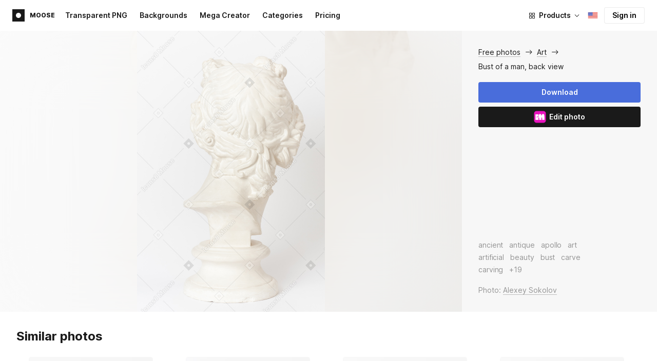

--- FILE ---
content_type: text/html;charset=UTF-8
request_url: https://icons8.com/photos/photo/bust-of-a-man-back-view--5c35fdd08b658800016601b0
body_size: 544194
content:
<!doctype html>
<html lang="en" data-n-head="%7B%22lang%22:%7B%22ssr%22:%22en%22%7D%7D">
<head>
  <title>Bust of a man, back view Photo</title><meta data-n-head="ssr" charset="utf-8"><meta data-n-head="ssr" name="viewport" content="width=device-width, initial-scale=1"><meta data-n-head="ssr" name="format-detection" content="telephone=no"><meta data-n-head="ssr" name="robots" data-hid="robots" content="noodp"><meta data-n-head="ssr" http-equiv="X-UA-Compatible" content="IE=edge, chrome=1"><meta data-n-head="ssr" name="theme-color" content="#dEc4a1"><meta data-n-head="ssr" name="description" data-hid="description" content="Bust of a man, back view free photo. Explore high-quality Art stock photos and images for free. Free download in PNG &amp; PSD formats."><meta data-n-head="ssr" name="twitter:card" data-hid="twitter:card" content="summary_large_image"><meta data-n-head="ssr" name="twitter:url" data-hid="twitter:url" content="https://icons8.com/photos/photo/bust-of-a-man-back-view--5c35fdd08b658800016601b0"><meta data-n-head="ssr" name="twitter:title" data-hid="twitter:title" content="Bust of a man, back view Photo"><meta data-n-head="ssr" name="twitter:description" data-hid="twitter:description" content="Bust of a man, back view free photo. Explore high-quality Art stock photos and images for free. Free download in PNG &amp; PSD formats."><meta data-n-head="ssr" name="twitter:image" data-hid="twitter:image" content="https://maxst.icons8.com/vue-static/moose/seo/opengraph.png"><meta data-n-head="ssr" name="og:url" data-hid="og:url" content="https://icons8.com/photos/photo/bust-of-a-man-back-view--5c35fdd08b658800016601b0"><meta data-n-head="ssr" name="og:title" data-hid="og:title" content="Bust of a man, back view Photo"><meta data-n-head="ssr" name="og:description" data-hid="og:description" content="Bust of a man, back view free photo. Explore high-quality Art stock photos and images for free. Free download in PNG &amp; PSD formats."><meta data-n-head="ssr" name="og:image" data-hid="og:image" content="https://maxst.icons8.com/vue-static/moose/seo/opengraph.png"><link data-n-head="ssr" rel="icon" type="image/png" size="16" data-hid="favicon-16" href="https://maxst.icons8.com/vue-static/moose/seo/favicon.png"><link data-n-head="ssr" rel="icon" type="image/png" size="32" data-hid="favicon-32" href="https://maxst.icons8.com/vue-static/moose/seo/favicon.png"><link data-n-head="ssr" rel="canonical" href="https://icons8.com/photos/photo/bust-of-a-man-back-view--5c35fdd08b658800016601b0"><link data-n-head="ssr" rel="alternate" hreflang="en" data-hid="alternate-en" href="https://icons8.com/photos/photo/bust-of-a-man-back-view--5c35fdd08b658800016601b0"><link data-n-head="ssr" rel="alternate" hreflang="zh" data-hid="alternate-zh" href="https://igoutu.cn/photos/photo/bust-of-a-man-back-view--5c35fdd08b658800016601b0"><link data-n-head="ssr" rel="alternate" hreflang="fr" data-hid="alternate-fr" href="https://icones8.fr/photos/photo/bust-of-a-man-back-view--5c35fdd08b658800016601b0"><link data-n-head="ssr" rel="alternate" hreflang="de" data-hid="alternate-de" href="https://icons8.de/photos/photo/bust-of-a-man-back-view--5c35fdd08b658800016601b0"><link data-n-head="ssr" rel="alternate" hreflang="it" data-hid="alternate-it" href="https://icons8.it/photos/photo/bust-of-a-man-back-view--5c35fdd08b658800016601b0"><link data-n-head="ssr" rel="alternate" hreflang="ja" data-hid="alternate-ja" href="https://icons8.jp/photos/photo/bust-of-a-man-back-view--5c35fdd08b658800016601b0"><link data-n-head="ssr" rel="alternate" hreflang="pt" data-hid="alternate-pt" href="https://icons8.com.br/photos/photo/bust-of-a-man-back-view--5c35fdd08b658800016601b0"><link data-n-head="ssr" rel="alternate" hreflang="ru" data-hid="alternate-ru" href="https://icons8.ru/photos/photo/bust-of-a-man-back-view--5c35fdd08b658800016601b0"><link data-n-head="ssr" rel="alternate" hreflang="es" data-hid="alternate-es" href="https://iconos8.es/photos/photo/bust-of-a-man-back-view--5c35fdd08b658800016601b0"><link data-n-head="ssr" rel="alternate" hreflang="ko" data-hid="alternate-ko" href="https://icons8.kr/photos/photo/bust-of-a-man-back-view--5c35fdd08b658800016601b0"><link data-n-head="ssr" rel="alternate" hreflang="x-default" data-hid="x-default-en" href="https://icons8.com/photos/photo/bust-of-a-man-back-view--5c35fdd08b658800016601b0"><link data-n-head="ssr" rel="canonical" href="https://icons8.com/photos/photo/bust-of-a-man-back-view--5c35fdd08b658800016601b0"><link data-n-head="ssr" rel="preload" href="https://photo-cdn2.icons8.com/MWuseeK7WleGD_jgw3Lfzq4ihnBC4W_H8aF400XVwkA/rs:fit:716:1072/wm:1:re:0:0:0.65/wmid:moose/q:98/czM6Ly9pY29uczgu/bW9vc2UtcHJvZC5h/c3NldHMvYXNzZXRz/L3NhdGEvb3JpZ2lu/YWwvNC9hZTA2YzBj/ZC05ZDUzLTRiOGUt/YmJmNi1lMDMwZjc3/MWE1OGQuanBn.jpg" as="image" fetchpriority="high" media="(max-width: 1100px)"><link rel="modulepreload" as="script" crossorigin href="https://maxst.icons8.com/_nuxt/moose/app.239cd9a73e33751c8ac0.js"><link rel="modulepreload" as="script" crossorigin href="https://maxst.icons8.com/_nuxt/moose/commons/app.cd4a8daeb49c68ca7951.js"><link rel="modulepreload" as="script" crossorigin href="https://maxst.icons8.com/_nuxt/moose/runtime.0581f58a941d80584de2.js"><link rel="modulepreload" as="script" crossorigin href="https://maxst.icons8.com/_nuxt/moose/vendors/app.139143066dad60dc110b.js"><link rel="modulepreload" as="script" crossorigin href="https://maxst.icons8.com/_nuxt/moose/49.321fabc0947afd52c164.js"><link rel="modulepreload" as="script" crossorigin href="https://maxst.icons8.com/_nuxt/moose/52.0039a134bf89029221c3.js"><link rel="modulepreload" as="script" crossorigin href="https://maxst.icons8.com/_nuxt/moose/53.bbb631fa2b2c559c3580.js"><link rel="modulepreload" as="script" crossorigin href="https://maxst.icons8.com/_nuxt/moose/45.1979c19c3a6c8df72146.js"><link rel="modulepreload" as="script" crossorigin href="https://maxst.icons8.com/_nuxt/moose/43.3a0c77874e1bd6a2fd12.js"><link rel="modulepreload" as="script" crossorigin href="https://maxst.icons8.com/_nuxt/moose/47.e3476480e3ae51c916cf.js"><link rel="modulepreload" as="script" crossorigin href="https://maxst.icons8.com/_nuxt/moose/48.31f0879bb75fd2a65d68.js"><link rel="modulepreload" as="script" crossorigin href="https://maxst.icons8.com/_nuxt/moose/41.10c432be0feb2ebe36f0.js"><link rel="modulepreload" as="script" crossorigin href="https://maxst.icons8.com/_nuxt/moose/51.b38ef884c6ac98da5c6f.js"><link rel="modulepreload" as="script" crossorigin href="https://maxst.icons8.com/_nuxt/moose/44.abb0d144c3d9dfc9759a.js"><link rel="prefetch" as="script" crossorigin href="https://maxst.icons8.com/_nuxt/moose/2.cb0f54e13b01a1a2ef46.js"><link rel="prefetch" as="script" crossorigin href="https://maxst.icons8.com/_nuxt/moose/36.44f57c3e4c41a12552d1.js"><link rel="prefetch" as="script" crossorigin href="https://maxst.icons8.com/_nuxt/moose/37.35ee4c39c271159cae23.js"><link rel="prefetch" as="script" crossorigin href="https://maxst.icons8.com/_nuxt/moose/38.e8cf0e9fc0cde9bf8159.js"><link rel="prefetch" as="script" crossorigin href="https://maxst.icons8.com/_nuxt/moose/39.bd9a7966b3e8eec76834.js"><link rel="prefetch" as="script" crossorigin href="https://maxst.icons8.com/_nuxt/moose/40.f905493b96975839264d.js"><link rel="prefetch" as="script" crossorigin href="https://maxst.icons8.com/_nuxt/moose/42.1c6fbc029508026bb699.js"><link rel="prefetch" as="script" crossorigin href="https://maxst.icons8.com/_nuxt/moose/46.094f454568c898a20b3f.js"><link rel="prefetch" as="script" crossorigin href="https://maxst.icons8.com/_nuxt/moose/50.44e5e962fa45850801a9.js"><link rel="prefetch" as="script" crossorigin href="https://maxst.icons8.com/_nuxt/moose/54.f72015784a7b47b7d6d4.js"><link rel="prefetch" as="script" crossorigin href="https://maxst.icons8.com/_nuxt/moose/i8-support-chat.a21b1bd03e76ffaf6169.js"><link rel="prefetch" as="script" crossorigin href="https://maxst.icons8.com/_nuxt/moose/moose-categories-previews.25c185d1a92d02cb6630.js"><link rel="prefetch" as="script" crossorigin href="https://maxst.icons8.com/_nuxt/moose/moose-cross-search.01853ee7752e79e6fd8c.js"><link rel="prefetch" as="script" crossorigin href="https://maxst.icons8.com/_nuxt/moose/moose-error-toast.b05367c6a75e3ec4ef19.js"><link rel="prefetch" as="script" crossorigin href="https://maxst.icons8.com/_nuxt/moose/moose-pagination.63cd90f69dfae584cc8f.js"><link rel="prefetch" as="script" crossorigin href="https://maxst.icons8.com/_nuxt/moose/moose-photo-modal.cff80dd21de4acb12985.js"><link rel="prefetch" as="script" crossorigin href="https://maxst.icons8.com/_nuxt/moose/moose-photo-modal/pages/photos/photo/_photoId/index/pages/photos/photo/_photoId/variations/_variationId.d174855f077edd13d7e8.js"><link rel="prefetch" as="script" crossorigin href="https://maxst.icons8.com/_nuxt/moose/moose-promo.c984bf223b1afabe3f53.js"><link rel="prefetch" as="script" crossorigin href="https://maxst.icons8.com/_nuxt/moose/moose-related-photos.035394377de08858381f.js"><link rel="prefetch" as="script" crossorigin href="https://maxst.icons8.com/_nuxt/moose/moose-seo-placeholder-search.ba8ac0ea1346a796ab79.js"><link rel="prefetch" as="script" crossorigin href="https://maxst.icons8.com/_nuxt/moose/moose-trending-categories.044aca6ade0fa4138ba9.js"><link rel="prefetch" as="script" crossorigin href="https://maxst.icons8.com/_nuxt/moose/pages/photos/_.55818061a810477bb35b.js"><link rel="prefetch" as="script" crossorigin href="https://maxst.icons8.com/_nuxt/moose/pages/photos/categories.f9aee0068ee6c04b64f7.js"><link rel="prefetch" as="script" crossorigin href="https://maxst.icons8.com/_nuxt/moose/pages/photos/image/_imageId/index.78708b765067486ccbe5.js"><link rel="prefetch" as="script" crossorigin href="https://maxst.icons8.com/_nuxt/moose/pages/photos/image/_imageId/s/_query.3dbc4e04659db831a199.js"><link rel="prefetch" as="script" crossorigin href="https://maxst.icons8.com/_nuxt/moose/pages/photos/index.158713006938236289d6.js"><link rel="prefetch" as="script" crossorigin href="https://maxst.icons8.com/_nuxt/moose/pages/photos/models/_model.0b9de8afd33cfabb5980.js"><link rel="prefetch" as="script" crossorigin href="https://maxst.icons8.com/_nuxt/moose/pages/photos/photo/_photoId/index.95cf04baf28d0f83dd90.js"><link rel="prefetch" as="script" crossorigin href="https://maxst.icons8.com/_nuxt/moose/pages/photos/photo/_photoId/variations/_variationId.fbd82800ac9f2883ca9d.js"><link rel="prefetch" as="script" crossorigin href="https://maxst.icons8.com/_nuxt/moose/pages/photos/photographers/_photographer.025f306234d6a3e6c90d.js"><link rel="prefetch" as="script" crossorigin href="https://maxst.icons8.com/_nuxt/moose/pages/photos/pricing/_slug.4be9729fa86d8b7b17d7.js"><link rel="prefetch" as="script" crossorigin href="https://maxst.icons8.com/_nuxt/moose/pages/photos/s/_query.7ad6736d0875aacf1ac0.js"><link rel="prefetch" as="script" crossorigin href="https://maxst.icons8.com/_nuxt/moose/pages/photos/s/file.a1331a7a8c6214aaebbc.js"><link rel="prefetch" as="script" crossorigin href="https://maxst.icons8.com/_nuxt/moose/pages/photos/t/_query.d7e438168a3090ebf689.js"><link rel="prefetch" as="script" crossorigin href="https://maxst.icons8.com/_nuxt/moose/pages/server_status.38e4ce1ffbe292c65aa8.js"><link rel="prefetch" as="script" crossorigin href="https://maxst.icons8.com/_nuxt/moose/sentry.177ea714c8f152220f15.js"><link rel="prefetch" as="script" crossorigin href="https://maxst.icons8.com/_nuxt/moose/shutterstock-ads.6af478214ea241e473ee.js"><link rel="prefetch" as="script" crossorigin href="https://maxst.icons8.com/_nuxt/moose/vendors/i8-footer.99881cc99d12f7029715.js"><link rel="prefetch" as="script" crossorigin href="https://maxst.icons8.com/_nuxt/moose/vendors/i8-header.e69055456924eed84362.js"><link rel="prefetch" as="script" crossorigin href="https://maxst.icons8.com/_nuxt/moose/vendors/moose-photo-modal/pages/photos/photo/_photoId/index/pages/photos/photo/_photoId/variations/_/5620933f.3c5714f15495d4ed8264.js"><link rel="prefetch" as="script" crossorigin href="https://maxst.icons8.com/_nuxt/moose/vendors/sentry.1c4892e29a531d90de5f.js"><style data-vue-ssr-id="b2037a0c:0,ee8a15ac:0,aefcc5ac:0 0d744138:0,35e70055:0,0fa49abf:0,06a4a251:0,e3f8b136:0,4b08f5ee:0,a8318d26:0,134a5cca:0,7b2c8db3:0,95fe81b0:0,f255e7fe:0,5ff13c4a:0,951268c0:0,94c5319a:0,86600210:0,32e50426:0,dbd8b0b4:0,2123d1bf:0,bca0ff22:0,57350eef:0,3f9d1603:0,7be100e5:0,36e54357:0,0f646516:0,50102cde:0,19f9fd71:0,10b654d8:0,23a69dbc:0,a17799fe:0,320e806e:0,710dba04:0,56c49ba3:0,5f528eec:0,5747f778:0,5046ea44:0,71714b9e:0,7c205daa:0,2a3fefac:0,3f99ee82:0,9597a33a:0,24b77c7e:0,64dafc10:0,2a5c1156:0,7d50b5bc:0,bfbf40d6:0,20bcfd93:0,29972a98:0,a1f3d634:0,18473c04:0,b7675444:0,70406ab6:0,4042e696:0,244e942e:0,4cc8ecd4:0,1329f908:0,54c4b8da:0,48599d46:0">@keyframes spin{0%{transform:rotate(0deg)}to{transform:rotate(1turn)}}@font-face{font-display:swap;font-family:"Inter";font-style:normal;font-weight:100 900;src:url(https://maxst.icons8.com/_nuxt/moose/fonts/Inter-VariableFont.f065685.woff2) format("woff2-variations")}body{color:#000;font-family:Inter,-apple-system,BlinkMacSystemFont,"Helvetica Neue","Segoe UI","Fira Sans",Roboto,Oxygen,Ubuntu,"Droid Sans",Arial,sans-serif;font-size:16px;line-height:1.5;margin:0;padding:0}*,:after,:before{box-sizing:border-box}:focus{outline:none}
.i8-social-login{display:flex;margin:0 -8px}.i8-social-login__link{background:var(--social-login-links-background,var(--c-transparent-black_100));border-radius:4px;border-radius:var(--social-login-links-radius,4px);cursor:pointer;display:flex;flex:1;justify-content:center;margin:0 8px;padding:.625rem;padding:var(--social-login-links-padding,.625rem);transition:all .2s ease-out}.i8-social-login__link:hover{background:var(--social-login-links-background-hover,var(--c-transparent-black_200))}.i8-social-login__link:active{background:var(--social-login-links-background-active,var(--c-transparent-black_300));transform:scale(.975);transform:var(--button-active-transform,scale(.975))}.i8-social-login__link svg{background-size:cover;display:block;height:1.25rem;height:var(--social-login-icon-size,1.25rem);margin:auto;width:1.25rem;width:var(--social-login-icon-size,1.25rem)}.i8-social-login__icon{margin:auto}.i8-auth-button[data-v-5b1cb82c]{--button-background:var(--c-black_900);--button-background-color-hover:var(--c-black_800);--button-background-color-active:var(--c-black_900);--button-color:#fff;display:block;width:100%}.i8-login-form{max-width:100%;max-width:var(--login-form-max-width,100%)}.i8-login-form__title{font-size:1.5rem;font-size:var(--login-form-title-fontsize,1.5rem);font-weight:700;font-weight:var(--login-form-title-fontweight,700);letter-spacing:-.005em;line-height:2rem;line-height:var(--login-form-title-lineheight,2rem);margin-bottom:24px}.i8-login-form__social{margin-bottom:24px}.i8-login-form__desc{font-size:14px;font-size:var(--font-sm,14px);letter-spacing:-.006em;line-height:20px;line-height:var(--ui-14-line-height,20px);margin-bottom:16px}.i8-login-form__group,.i8-login-form__reset{margin-bottom:24px}.i8-login-form__submit{--button-background:var(--c-black_900);--button-background-color-hover:var(--c-black_800);--button-background-color-active:var(--c-black_900);--button-color:#fff;display:block;width:100%}.i8-auth-forms__checkbox[data-v-8f965ae2]{--checkbox-checked-background:var(--c-black_900);--checkbox-checked-background-hover:var(--c-black_800);--checkbox-checked-background-active:var(--c-black_900)}.i8-auth-forms__checkbox[data-v-8f965ae2]:not(:last-child){margin-bottom:16px}.i8-register-form{max-width:100%;max-width:var(--login-form-max-width,100%)}.i8-register-form__title{font-size:1.5rem;font-size:var(--register-form-title-font-size,1.5rem);font-weight:700;font-weight:var(--register-form-title-font-weight,700);letter-spacing:-.005em;line-height:2rem;line-height:var(--register-form-title-line-height,2rem);margin-bottom:24px}.i8-register-form__social{margin-bottom:24px}.i8-register-form__desc{font-size:14px;font-size:var(--font-sm,14px);letter-spacing:-.006em;line-height:20px;line-height:var(--ui-14-line-height,20px);margin-bottom:16px}.i8-register-form__group,.i8-register-form__reset{margin-bottom:24px}.i8-register-form__submit{--button-background:var(--c-black_900);--button-background-color-hover:var(--c-black_800);--button-background-color-active:var(--c-black_900);--button-color:#fff;display:block;width:100%}@media screen and (min-width:1024px){.cf-turnstile[data-v-761b835a]{height:2.5rem;transform:scale(.6153846154);transform-origin:top right}}.i8-auth-form{grid-column-gap:0;color:#1a1a1a;color:var(--c-black_900,#1a1a1a);display:grid;grid-template-columns:none;height:100%;width:100%}@media screen and (min-width:768px){.i8-auth-form{height:584px}}.i8-auth-form__block{min-height:auto;min-width:100%;width:100%}.i8-auth-form__benefits{height:100%;margin-left:2rem;max-width:369px;max-width:var(--auth-modal-forms-max-width,369px);width:100%}.i8-auth-form__slides{display:none}.i8-auth-form__forms-wrapper{max-width:100%;max-width:var(--auth-modal-forms-max-width,100%);width:100%;width:var(--auth-modal-forms-width,100%)}.i8-auth-form__forms-wrapper .i8-tab--active{font-weight:600}.i8-auth-form__tabs{margin-bottom:40px;position:relative}.i8-auth-form__tabs .i8-tab__inner{border-bottom:none!important}.i8-auth-form__tabs-underline{background:#000;bottom:-1px;content:"";height:1px;left:0;position:absolute;transition:all .4s ease;width:0;will-change:width,left}@media screen and (min-width:1024px){.i8-auth-form{grid-column-gap:var(--spacer-lg);grid-template-columns:1fr 1fr}.i8-auth-form__block{min-height:450px}.i8-auth-form__slides{align-items:center;display:flex;justify-content:flex-end}.i8-auth-form__forms-wrapper{max-width:369px;max-width:var(--auth-modal-forms-max-width,369px)}}.i8-auth-forms__title{font:var(--font-h2);margin:0}.i8-auth-forms__text{font:var(--font-ui-14-regular);margin-top:1rem!important}.i8-auth-forms__input{--text-input-width:100%;--text-input-error-message-position:static;margin-top:1rem;width:100%}.i8-auth-forms__input--single{margin-top:2rem}.i8-auth-forms__input.i8-text-input--error{margin-bottom:1rem}.i8-auth-forms__action-btn{margin-top:1.5rem}.i8-auth-modal .i8-modal{--modal-padding:0 1.75rem;--modal-width:100%;box-sizing:border-box;max-width:100%}.i8-auth-modal .i8-modal .i8-modal__content{height:100%;overflow-x:hidden;padding:1.25rem 0}@media screen and (max-width:768px){.i8-auth-modal .i8-modal{--modal-max-height:100vh;height:100%;max-height:100%}}@media screen and (min-width:768px){.i8-auth-modal .i8-modal{--modal-width:80%;border-radius:.25rem;max-width:52.125rem}}@media screen and (min-width:1024px){.i8-auth-modal .i8-modal{--modal-padding:0}.i8-auth-modal .i8-modal .i8-modal__content{padding:2rem 0}}@media screen and (max-width:768px){.i8-auth-modal .i8-modal__button--close{border:none;left:auto;right:9px;top:1rem}}.fade-scale-enter-active,.fade-scale-leave-active{transition:all .3s ease}.fade-scale-enter-to,.fade-scale-leave{opacity:1;transform:scale(1)}.fade-scale-enter,.fade-scale-leave-to{opacity:0;transform:scale(.95)}.i8-complete-registration-form{grid-column-gap:0;display:inline-grid;grid-template-columns:none;height:100%;width:100%}.i8-complete-registration-form__picture{display:none}.i8-complete-registration-form__form{align-items:center;display:flex}@media screen and (min-width:768px){.i8-complete-registration-form{height:min(584px,80vh)}}@media screen and (min-width:1024px){.i8-complete-registration-form{grid-column-gap:var(--spacer-lg);grid-template-columns:1fr 1fr}.i8-complete-registration-form__picture{display:flex;min-height:33.75rem}.i8-complete-registration-form__form{max-width:369px;max-width:var(--auth-modal-forms-max-width,369px)}}.i8-auth-benefits[data-v-6db5b9a4]{background:var(--c-black_100);border-radius:4px;display:flex;flex-direction:column;overflow:hidden}.i8-auth-benefits__image[data-v-6db5b9a4]{height:23rem;position:relative}.i8-auth-benefits__icons--with-asset[data-v-6db5b9a4]{--icons-rocket-umbrella-translate:40px,-110px}.i8-auth-benefits__icons-asset-container[data-v-6db5b9a4]{align-items:center;background:#fff;border-radius:50%;box-shadow:0 0 1px rgba(96,96,96,.31),0 12px 24px rgba(96,96,96,.15);display:flex;height:6.25rem;justify-content:center;left:50%;margin:0;position:absolute;top:50%;transform:translate(-50%,-50%);width:6.25rem}.i8-auth-benefits__photos[data-v-6db5b9a4]{--layer-0:100px;--layer-1:170px}.i8-auth-benefits__photos-asset-default>[data-v-6db5b9a4],.i8-auth-benefits__photos>[data-v-6db5b9a4]{background-position:bottom;background-repeat:no-repeat;background-size:100%;position:absolute}.i8-auth-benefits__photos-rect[data-v-6db5b9a4]{border-radius:.25rem;height:calc(4rem + 1px);width:5.75rem}.i8-auth-benefits__photos-asset[data-v-6db5b9a4]{align-items:center;bottom:0;display:flex;justify-content:center;left:90px;position:absolute;right:90px;top:0}.i8-auth-benefits__photos-asset>[data-v-6db5b9a4]{max-width:11.75rem}.i8-auth-benefits__photos-0[data-v-6db5b9a4]{background-image:url(https://goodies.icons8.com/web/common/auth/photos_0.webp);bottom:var(--layer-1);height:5.125rem;right:2px;width:5.75rem}.i8-auth-benefits__photos-1[data-v-6db5b9a4]{background-image:url(https://goodies.icons8.com/web/common/auth/photos_1.webp);bottom:var(--layer-0);height:5rem;right:5px;width:4.5rem}.i8-auth-benefits__photos-2[data-v-6db5b9a4]{background-image:url(https://goodies.icons8.com/web/common/auth/photos_2.webp);bottom:var(--layer-1);height:5rem;left:-3px;width:3.875rem}.i8-auth-benefits__photos-3[data-v-6db5b9a4]{background-image:url(https://goodies.icons8.com/web/common/auth/photos_3.webp);bottom:var(--layer-0);height:6.5rem;left:0;width:5rem}.i8-auth-benefits__photos-4[data-v-6db5b9a4]{background-image:url(https://goodies.icons8.com/web/common/auth/photos_4.webp);bottom:var(--layer-1);height:5.5rem;left:85px;width:6.125rem}.i8-auth-benefits__photos-5[data-v-6db5b9a4]{background-image:url(https://goodies.icons8.com/web/common/auth/photos_5.webp);bottom:var(--layer-0);height:5rem;left:94px;width:5.25rem}.i8-auth-benefits__photos-6[data-v-6db5b9a4]{background-image:url(https://goodies.icons8.com/web/common/auth/photos_6.webp);bottom:var(--layer-1);height:5rem;right:95px;width:4.75rem}.i8-auth-benefits__photos-7[data-v-6db5b9a4]{background-image:url(https://goodies.icons8.com/web/common/auth/photos_7.webp);bottom:var(--layer-0);height:5.25rem;right:101px;width:4rem}.i8-auth-benefits__vectors-rect[data-v-6db5b9a4]{background-position:0;background-repeat:no-repeat;border-radius:7px;height:12rem;position:absolute;width:8.625rem}.i8-auth-benefits__vectors-0[data-v-6db5b9a4]{background-color:#e4edff;background-image:url(https://goodies.icons8.com/web/common/auth/vectors_cups.webp);background-position:14px 26px;background-size:auto 80%;bottom:4.375rem;right:-5.25rem}.i8-auth-benefits__vectors-1[data-v-6db5b9a4]{background-color:#ffe7e7;background-image:url(https://goodies.icons8.com/web/common/auth/vectors_drink.webp);background-position:50%;background-size:102px;bottom:1rem;right:5.5rem;transform:rotate(14deg);transform-origin:bottom right}.i8-auth-benefits__vectors-2[data-v-6db5b9a4]{background-color:#daf0f7;background-image:url(https://goodies.icons8.com/web/common/auth/vectors_eye.webp);background-size:100%}.i8-auth-benefits__vectors-asset-wrap[data-v-6db5b9a4]{align-items:center;bottom:6rem;display:flex;height:12rem;left:2.75rem;position:absolute;transform:rotate(-8deg);width:8.625rem}.i8-auth-benefits__vectors-asset[data-v-6db5b9a4]{background:#fff;border-radius:8px;box-shadow:0 0 1px rgba(96,96,96,.31),0 12px 24px -6px rgba(96,96,96,.15)}.i8-auth-benefits__music[data-v-6db5b9a4]{background-image:url(https://goodies.icons8.com/web/common/auth/music.webp);background-repeat:no-repeat;background-size:cover;height:23rem}.i8-auth-benefits__music-asset[data-v-6db5b9a4]{background:inherit;height:8.125rem;left:119px;margin:0;position:absolute;top:7.125rem;width:8.125rem}.i8-auth-benefits__design-tools[data-v-6db5b9a4]{background-image:url(https://goodies.icons8.com/web/common/auth/design_tools.webp);background-repeat:no-repeat;background-size:cover;height:23rem}.i8-auth-benefits__title[data-v-6db5b9a4]{font:var(--font-h3);margin:2.5rem 0 .5rem;text-align:center}.i8-auth-benefits__items[data-v-6db5b9a4]{font:var(--font-ui-14-regular);margin:0 1rem .5rem;text-align:center}.i8-auth-benefits__items p[data-v-6db5b9a4]{margin:initial}.i8-auth-benefits__items p+p[data-v-6db5b9a4]{margin-top:.5rem}.i8-auth-benefits__nav[data-v-6db5b9a4]{display:flex;justify-content:center;margin-bottom:40px;margin-top:auto}.i8-auth-benefits__nav>svg[data-v-6db5b9a4]{cursor:pointer;height:1rem;padding:.375rem;width:1rem}
.intercom-cta[data-v-1dc5c933]{align-items:center;background:#1fb141;border:none;border-radius:50%;bottom:20px;box-shadow:0 1px 6px 0 rgba(0,0,0,.06),0 2px 32px 0 rgba(0,0,0,.16);cursor:pointer;display:flex;height:3rem;justify-content:center;position:fixed;right:20px;width:3rem;z-index:2147483000}.with-corner-ad[data-v-1dc5c933]{right:240px}.nuxt-progress{background-color:#5ca3fd;height:2.5px;left:0;opacity:1;position:fixed;right:0;top:0;transition:width .1s,opacity .4s;width:0;z-index:999999}.nuxt-progress.nuxt-progress-notransition{transition:none}.nuxt-progress-failed{background-color:red}
/*! normalize.css v8.0.1 | MIT License | github.com/necolas/normalize.css */html{-webkit-text-size-adjust:100%;line-height:1.15}main{display:block}h1{font-size:2em;margin:.67em 0}hr{box-sizing:content-box;height:0;overflow:visible}pre{font-family:monospace,monospace;font-size:1em}a{background-color:transparent}abbr[title]{border-bottom:none;text-decoration:underline;-webkit-text-decoration:underline dotted;text-decoration:underline dotted}b,strong{font-weight:bolder}code,kbd,samp{font-family:monospace,monospace;font-size:1em}small{font-size:80%}sub,sup{font-size:75%;line-height:0;position:relative;vertical-align:baseline}sub{bottom:-.25em}sup{top:-.5em}img{border-style:none}button,input,optgroup,select,textarea{font-family:inherit;font-size:100%;line-height:1.15;margin:0}button,input{overflow:visible}button,select{text-transform:none}[type=button],[type=reset],[type=submit],button{-webkit-appearance:button}[type=button]::-moz-focus-inner,[type=reset]::-moz-focus-inner,[type=submit]::-moz-focus-inner,button::-moz-focus-inner{border-style:none;padding:0}[type=button]:-moz-focusring,[type=reset]:-moz-focusring,[type=submit]:-moz-focusring,button:-moz-focusring{outline:1px dotted ButtonText}fieldset{padding:.35em .75em .625em}legend{box-sizing:border-box;color:inherit;display:table;max-width:100%;padding:0;white-space:normal}progress{vertical-align:baseline}textarea{overflow:auto}[type=checkbox],[type=radio]{box-sizing:border-box;padding:0}[type=number]::-webkit-inner-spin-button,[type=number]::-webkit-outer-spin-button{height:auto}[type=search]{-webkit-appearance:textfield;outline-offset:-2px}[type=search]::-webkit-search-decoration{-webkit-appearance:none}::-webkit-file-upload-button{-webkit-appearance:button;font:inherit}details{display:block}summary{display:list-item}[hidden],template{display:none}:root{--font-family-primary:"Roboto",serif;--font-family-secondary:"Raleway",sans-serif;--font-family-legacy:"Inter",sans-serif}@media(min-width:1024px){:root{--h1-font-size:2.5rem;--h2-font-size:1.5rem;--h3-font-size:1.125rem;--h4-font-size:0.875rem;--h1-line-height:48px}}:root{--c-white:#fff;--c-transparent-black_100:rgba(0,0,0,.03);--c-transparent-black_200:rgba(0,0,0,.08);--c-transparent-black_300:rgba(0,0,0,.15);--c-transparent-black_400:rgba(0,0,0,.26);--c-transparent-black_500:rgba(0,0,0,.4);--c-transparent-black_600:rgba(0,0,0,.55);--c-transparent-black_700:rgba(0,0,0,.7);--c-transparent-black_800:rgba(0,0,0,.8);--c-transparent-black_900:rgba(0,0,0,.9);--c-black_100:#f7f7f7;--c-black_200:#ebebeb;--c-black_300:#d9d9d9;--c-black_400:#bdbdbd;--c-black_500:#999;--c-black_600:#737373;--c-black_700:#4d4d4d;--c-black_800:#333;--c-black_900:#1a1a1a;--c-green_100:#e7f9eb;--c-green_200:#c3efcd;--c-green_300:#88dd9f;--c-green_400:#47d16c;--c-green_500:#1fb141;--c-green_600:#189a2e;--c-green_700:#0d731e;--c-green_800:#085e16;--c-green_900:#04490f;--c-red_100:#ffe3e3;--c-red_200:#ffbdbd;--c-red_300:#ff9b9b;--c-red_400:#f86a6a;--c-red_500:#ef4e4e;--c-red_600:#e12d39;--c-red_700:#cf1124;--c-red_800:#ab091e;--c-red_900:#8a041a;--c-yellow_100:#fffbea;--c-yellow_200:#fff3c4;--c-yellow_300:#fce588;--c-yellow_400:#fadb5f;--c-yellow_500:#f7c948;--c-yellow_600:#f0b429;--c-yellow_700:#de911d;--c-yellow_800:#cb6e17;--c-yellow_900:#b44d12;--c-blue_100:#e6f6ff;--c-blue_200:#bae3ff;--c-blue_300:#7cc4fa;--c-blue_400:#47a3f3;--c-blue_500:#2186eb;--c-blue_600:#0967d2;--c-blue_700:#0552b5;--c-blue_800:#03449e;--c-blue_900:#01337d;--c-body:var(--c-white);--c-text:var(--c-black_900);--spacer-2xs:0.25rem;--spacer-xs:0.5rem;--spacer-sm:1rem;--spacer-base:1.5rem;--spacer-lg:2rem;--spacer-xl:2.5rem;--spacer-2xl:5rem;--spacer-3xl:10rem;--font-family-primary:Inter,apple-system,BlinkMacSystemFont,Helvetica Neue,Segoe UI,Fira Sans,Roboto,Oxygen,Ubuntu,Droid Sans,Arial,sans-serif;--font-family-secondary:Inter,apple-system,BlinkMacSystemFont,Helvetica Neue,Segoe UI,Fira Sans,Roboto,Oxygen,Ubuntu,Droid Sans,Arial,sans-serif;--font-light:300;--font-normal:400;--font-medium:500;--font-semibold:600;--font-bold:700;--font-extra-bold:800;--font-extra-extra-bold:900;--font-2xs:0.625rem;--font-xs:0.75rem;--font-sm:0.875rem;--font-base:1rem;--font-lg:1.125rem;--font-xl:1.5rem;--h1-font-size:2rem;--h2-font-size:1.5rem;--h3-font-size:1rem;--h4-font-size:0.875rem;--h5-font-size:0.75rem;--h6-font-size:0.75rem;--h1-line-height:40px;--h2-line-height:32px;--h3-line-height:24px;--h4-line-height:20px;--p-line-height:24px;--ui-14-line-height:20px;--font-h1:var(--font-h1-weight,900) var(--font-h1-size,2rem)/var(--font-h1-line-height,40px) var(--font-h1-family,var(--font-family-primary));--font-h2:var(--font-h2-weight,700) var(--font-h2-size,1.5rem)/var(--font-h2-line-height,32px) var(--font-h2-family,var(--font-family-primary));--font-h3:var(--font-h3-weight,700) var(--font-h3-size,1rem)/var(--font-h3-line-height,24px) var(--font-h3-family,var(--font-family-primary));--font-h4:var(--font-h4-weight,700) var(--font-h4-size,0.875rem)/var(--font-h4-line-height,20px) var(--font-h4-family,var(--font-family-primary));--font-p:var(--font-p-weight,400) var(--font-p-size,var(--font-base))/var(--font-p-line-height,var(--p-line-height)) var(--font-p-family,var(--font-family-primary));--font-ui-14-regular:var(--font-ui-14-regular-weight,400) var(--font-ui-14-regular-size,var(--font-sm))/var(--font-ui-14-regular-line-height,var(--ui-14-line-height)) var(--font-ui-14-regular-family,var(--font-family-primary))}@media(min-width:1024px){:root{--h1-font-size:2.5rem;--h2-font-size:1.5rem;--h3-font-size:1.125rem;--h4-font-size:0.875rem;--font-h1-size:2.5rem;--font-h2-size:1.5rem;--font-h3-size:1.125rem;--font-h4-size:0.875rem;--h1-line-height:48px;--font-h1-line-height:48px}}@font-face{font-display:swap;font-family:"Inter";font-style:normal;font-weight:100 900;src:url(https://maxst.icons8.com/_nuxt/moose/fonts/Inter-VariableFont.f065685.woff2) format("woff2-variations")}*{font-family:Inter,apple-system,BlinkMacSystemFont,"Helvetica Neue","Segoe UI","Fira Sans",Roboto,Oxygen,Ubuntu,"Droid Sans",Arial,sans-serif}.center{align-items:center;display:flex;justify-content:center}@media(min-width:1024px){.mobile-only{display:none!important}}@media(max-width:1023px){.desktop-only{display:none!important}}.fade-enter-active,.fade-leave-active{transition:opacity .2s ease-out}.fade-enter,.fade-leave-to{opacity:0}.fade-smooth-enter-active,.fade-smooth-leave-active{transition:opacity .8s ease-out}.fade-smooth-enter,.fade-smooth-leave-to{opacity:0}.slide-fade-enter-active,.slide-fade-leave-active{transition:all .3s cubic-bezier(.3,.76,.27,1)}.slide-fade-enter{opacity:0;transform:translateY(20px)}.slide-fade-enter-to{opacity:1}.slide-fade-leave-to{opacity:0;transform:translateY(-20px)}@keyframes fade-show{0%{opacity:1}50%{opacity:.5}to{opacity:1}}@keyframes move-bbox{0%{transform:translate(20vh,10vh)}16%{transform:translate(50vh,10vh)}32%{transform:translate(80vh,10vh)}33%{transform:translate(20vh,30vh)}50%{transform:translate(50vh,30vh)}66%{transform:translate(80vh,30vh)}67%{transform:translate(20vh,50vh)}84%{transform:translate(50vh,50vh)}99%{transform:translate(80vh,50vh)}}@keyframes spin{0%{transform:rotate(0deg)}to{transform:rotate(1turn)}}.i8-header-logo .icon{height:24px!important;position:relative;width:24px!important}.i8-header-logo .icon svg{position:relative}.i8-header .i8-user-pic{line-height:24px!important}@media(min-width:1024px){.i8-header .i8-user-pic{line-height:32px!important}}.i8-header .i8-dropdown__content{background:#fff!important}.i8-header .i8-dropdown__content .text{color:#000}.i8-header .i8-header__content{background:#fff;border:none}.i8-header .i8-header__content .i8-header__login{align-items:center;line-height:32px}.i8-header .wrap{font-weight:400!important}.i8-header .wrap .text__chosen{font-weight:600}.i8-header .i8-dropdown-item:focus,.i8-header .i8-dropdown-item:hover{background:rgba(0,0,0,.03)!important}.i8-header .i8-dropdown__label:focus:not(.i8-dropdown__label--is-open),.i8-header .i8-dropdown__label:hover:not(.i8-dropdown__label--is-open){background:rgba(0,0,0,.03)}.i8-header .i8-dropdown__label:active:not(.i8-dropdown__label--is-open){background:rgba(0,0,0,.08)}.i8-header a[href="/photos/christmas"]:before{content:url("data:image/svg+xml;charset=utf-8,%3Csvg xmlns='http://www.w3.org/2000/svg' width='16' height='16' fill='none'%3E%3Cpath fill='%231FB141' d='M7.5.629 3.04 7h1.804l-2.828 5H7v2h1v-2h5l-.441-.754L10.063 7h1.898L7.5.629Zm0 1.746L10.04 6H8.312l2.937 5H3.734l2.82-5H4.962L7.5 2.375Z'/%3E%3C/svg%3E");display:block;height:18px;margin:4px 2px 0 0;width:18px}@media(max-width:1023px){.i8-header a[href="/photos/christmas"]:before{left:96px;margin:3px 0 0;position:absolute}}h1,h2,h3,h4,h5{margin:0;padding:0}.header2,.header3,.header4{font-weight:700}.header1{font-size:32px;font-weight:900;line-height:40px}@media(min-width:450px){.header1{font-size:40px;line-height:48px}}.header2{font-size:24px;line-height:32px}.header3{font-size:18px;line-height:24px}.header4{font-size:14px;line-height:24px}.text4{font-size:14px;line-height:20px}p{font-size:16px;line-height:24px;margin:0}.link{border-bottom:none;color:#1a1a1a;cursor:pointer;text-decoration:underline;-webkit-text-decoration:underline rgba(26,26,26,.26);text-decoration:underline rgba(26,26,26,.26);text-decoration-thickness:1px;text-underline-position:under;transition:all .2s ease-out}.link:hover{text-decoration:underline;-webkit-text-decoration:underline solid rgba(26,26,26,.6);text-decoration:underline solid rgba(26,26,26,.6);-webkit-text-decoration:1px underline rgba(26,26,26,.6);text-decoration:1px underline rgba(26,26,26,.6);text-decoration-thickness:1px}.link :focus,.link:active{text-decoration:underline;-webkit-text-decoration:underline solid #1a1a1a;text-decoration:underline solid #1a1a1a;-webkit-text-decoration:1px underline #1a1a1a;text-decoration:1px underline #1a1a1a;text-decoration-thickness:1px}a{-webkit-text-decoration:none;text-decoration:none}a,a:visited{color:#1a1a1a}.light{font-weight:300}.normal{font-weight:400}.semi-bold{font-weight:600}.bold{font-weight:700}.extra-bold{font-weight:800}.black{font-weight:900}body{color:#1a1a1a!important;font-family:"Inter","Helvetica Neue","Segoe UI","Fira Sans",Roboto,Oxygen,Ubuntu,"Droid Sans","Arial",sans-serif!important;font-size:14px!important;line-height:20px!important;margin:0;padding:0}@media(min-width:769px){.custom-scroll{scrollbar-color:rgba(0,0,0,.08);scrollbar-width:thin}.custom-scroll::-webkit-scrollbar{height:6px;width:6px}.custom-scroll::-webkit-scrollbar-thumb{background-color:rgba(0,0,0,.08);border-radius:6px}}*,:after,:before{box-sizing:border-box}:focus{outline:none}.font-small{font-size:12px;line-height:16px}.content-page{padding:32px 32px 56px}@media(max-width:400px){.content-page{padding:20px 20px 56px}}.content-page .pagination{margin-top:24px}@media(max-width:400px){.content-page .pagination{margin-top:16px}}ul{list-style:none;margin:0;padding-left:0}section.content{grid-gap:86px;display:grid;gap:86px;grid-template-columns:140px 1fr}section.content.no-categories{display:block}@media(max-width:768px){section.content{gap:0;grid-template-columns:1fr}section.content aside{display:none}section.content main{margin-left:-8px;margin-right:-8px}}.footer{--background:#f7f7f7!important}.align-center{align-items:center}.d-flex,.seo-block{display:flex}.seo-block{flex-direction:column;gap:12px;margin-bottom:16px;max-width:912px}.seo-block-line{border-right:1px solid rgba(0,0,0,.08);max-width:calc(100% - 380px);padding-right:32px}@media(max-width:768px){.seo-block-line{max-width:none}}.seo-block-header{font-size:24px;font-weight:700;letter-spacing:-.12px;line-height:32px}.seo-block-text{color:rgba(0,0,0,.55);font-size:14px;font-weight:400;letter-spacing:-.084px;line-height:20px}
.i8-header[data-v-fba9a0ae]{--i8-header-elements-gap:.75rem;--i8-header-color:var(--c-black_900,#1a1a1a);--i8-header-content-padding:1.25rem;--i8-header-control-radius:4px;--i8-header-height:60px;--i8header-control-hover-background:rgba(0,0,0,.04);color:#1a1a1a;color:var(--i8-header-color);position:relative;z-index:500}@media screen and (min-width:1024px){.i8-header[data-v-fba9a0ae]{--i8-header-elements-gap:1.75rem;--i8-header-content-padding:.875rem 1.5rem}}.i8-header.has-dropdown[data-v-fba9a0ae],.i8-header.mobile-open[data-v-fba9a0ae]{background:#fff}.i8-header__content[data-v-fba9a0ae]{align-items:stretch;display:flex;gap:var(--i8-header-elements-gap);max-height:3.75rem;padding:var(--i8-header-content-padding)}.i8-header__links[data-v-fba9a0ae]{flex-grow:1;margin-left:.5rem}.i8-header__controls[data-v-fba9a0ae]{display:flex;margin-left:auto}.i8-header__products-trigger[data-v-fba9a0ae]{display:none;margin-left:auto;margin-right:-.5rem}@media screen and (min-width:1024px){.i8-header--product .i8-header__products-trigger[data-v-fba9a0ae]{display:block}}.i8-header__language[data-v-fba9a0ae]{--dropdown-height:1.25rem;margin-left:auto}@media screen and (min-width:1024px){.i8-header__language[data-v-fba9a0ae]{--dropdown-height:2rem}}.i8-header__login[data-v-fba9a0ae]{display:none!important}@media screen and (min-width:1024px){.i8-header__login[data-v-fba9a0ae]{display:flex!important}}.i8-header__burger[data-v-fba9a0ae]{align-self:center;display:block}@media screen and (min-width:1024px){.i8-header__burger[data-v-fba9a0ae]{display:none}}.i8-header__mobile-nav[data-v-fba9a0ae]{display:none}@media screen and (max-width:1024px){.i8-header__mobile-nav.is-open[data-v-fba9a0ae]{display:block}}
.i8-header-logo[data-v-425e4c3a]{align-items:center;color:var(--i8-header-color);display:flex;font-size:12px;font-weight:800;line-height:1;-webkit-text-decoration:none;text-decoration:none;text-transform:uppercase}.i8-header-logo .icon[data-v-425e4c3a]{display:block;height:18px;width:18px}.i8-header-logo[data-v-425e4c3a] svg{fill:#1fb141;fill:var(--i8-header-logo-fill,#1fb141);display:block;height:100%;width:100%}.i8-header-logo .text[data-v-425e4c3a]{margin-left:10px;text-transform:uppercase}
.i8-header-nav[data-v-1bd97baf]{--i8-header-navlink-color:var(--i8-header-link-color,var(--i8-header-color));align-items:normal;overflow:hidden}.i8-header-nav--has-active-dropdown[data-v-1bd97baf]{overflow:visible}.i8-header-nav__link[data-v-1bd97baf]{align-items:center;border-radius:var(--i8-header-control-radius);color:var(--i8-header-navlink-color);display:flex;font:var(--font-ui-14-regular);font-weight:600;gap:4px;padding:0 .75rem;-webkit-text-decoration:none;text-decoration:none;transition:background-color .1s ease;white-space:nowrap}.i8-header-nav__link[data-v-1bd97baf]:hover{background-color:var(--i8header-control-hover-background)}.i8-header-nav__link.is-pricing[data-v-1bd97baf]{margin-left:auto}.i8-header-nav__link.is-hidden[data-v-1bd97baf]{display:none}.i8-header-nav__link.is-overflow[data-v-1bd97baf]{opacity:0;pointer-events:none;position:absolute}.i8-header-nav__link--more[data-v-1bd97baf]{font-weight:400;height:28px;padding:0 8px}.i8-header-nav__more[data-v-1bd97baf]{--dropdown-content-width:fit-content}.i8-header-nav__more.is-transparent[data-v-1bd97baf]{opacity:0}.i8-header-nav__more[data-v-1bd97baf] .i8-dropdown__wrap{position:static}.i8-header-nav__more[data-v-1bd97baf] .i8-dropdown__content{min-width:140px;transform:translateX(-40px)}.i8-header-nav__more[data-v-1bd97baf] .i8-dropdown__label{font-size:14px;font-weight:600;line-height:1}.i8-header-nav__dropdown.is-overflow[data-v-1bd97baf]{opacity:0;pointer-events:none;position:absolute}.i8-navigation[data-v-1bd97baf]{display:none}@media screen and (min-width:1024px){.i8-navigation[data-v-1bd97baf]{display:flex}}
.i8-dropdown{cursor:pointer;display:inline-block;display:var(--dropdown-display,inline-block);outline:none;position:var(--dropdown-position);z-index:11;z-index:var(--dropdown-z-index,11)}.i8-dropdown__label{align-items:center;align-items:var(--dropdown-label-align-items,center);border-radius:4px;border-radius:var(--dropdown-border-radius,4px);box-sizing:border-box;box-sizing:var(--dropdown-label-box-sizing,border-box);display:flex;display:var(--dropdown-label-display,flex);height:100%;outline:none;padding:0 12px;padding:var(--dropdown-label-padding,0 12px);transition:all .2s ease-out}.i8-dropdown__label--is-open .i8-dropdown__icon{transform:rotate(-180deg)}.i8-dropdown__label:focus:not(.i8-dropdown__label--is-open),.i8-dropdown__label:hover:not(.i8-dropdown__label--is-open){background:var(--dropdown-background-hover,var(--c-transparent-black_100))}.i8-dropdown__label--is-open,.i8-dropdown__label:active{background:var(--dropdown-background-active,var(--c-transparent-black_200))}.i8-dropdown__label--is-open .i8-dropdown__toggle:before{transform:rotate(-45deg)}.i8-dropdown__label--is-open .i8-dropdown__toggle:after{transform:rotate(45deg)}.i8-dropdown__icon{margin:0 0 0 auto;margin:var(--dropdown-icon-margin,0 0 0 auto);transition:all .2s ease-out}.i8-dropdown__icon-left{margin:var(--dropdown-icon-left-margin,0 var(--spacer-xs) 0 0);transition:all .2s ease-out}.i8-dropdown__text{margin:0 7px 0 0;margin:var(--dropdown-text-margin,0 7px 0 0);transition:all .2s ease-out}.i8-dropdown__content{background:var(--dropdown-content-background,var(--c-white));border:var(--dropdown-content-border,1px solid var(--c-black_100));border-radius:4px;border-radius:var(--dropdown-content-border-radius,4px);bottom:auto;bottom:var(--dropdown-content-bottom,unset);box-shadow:0 0 1px rgba(96,96,96,.31),0 12px 24px -6px rgba(96,96,96,.15);box-shadow:var(--dropdown-content-shadow,0 0 1px rgba(96,96,96,.31),0 12px 24px -6px rgba(96,96,96,.15));box-sizing:border-box;cursor:default;display:none;left:auto;left:var(--dropdown-content-left,unset);margin-top:8px;margin-top:var(--dropdown-content-margin,8px);max-height:280px;max-height:var(--dropdown-content-maxheight,280px);opacity:0;overflow-x:auto;padding:6px 8px;padding:var(--dropdown-content-padding,6px 8px);position:absolute;right:auto;right:var(--dropdown-content-right,unset);top:auto;top:var(--dropdown-content-top,unset);transform:none;transform:var(--dropdown-content-transform,none);transition:all .2s ease-out;width:100%;width:var(--dropdown-content-width,100%);z-index:12;z-index:var(--dropdown-z-index,12)}.i8-dropdown__content--is-open{display:block;opacity:1}.i8-dropdown__content--right{left:100%;left:var(--dropdown-content-right-left,100%);margin:0 0 0 var(--dropdown-content-margin,var(--spacer-xs));top:0;top:var(--dropdown-content-right-top,0)}.i8-dropdown__content--left{margin:0 var(--dropdown-content-margin,var(--spacer-xs)) 0 0;right:100%;right:var(--dropdown-content-left-right,100%);top:0;top:var(--dropdown-content-left-top,0)}.i8-dropdown__content--top{bottom:100%;bottom:var(---dropdown-content-bottom-top,100%);left:0;left:var(--dropdown-content-right-left,0);margin:0 0 var(--dropdown-content-margin,var(--spacer-xs)) 0}.i8-dropdown__chosen{align-items:center;align-items:var(--dropdown-chosen-align-items,center);display:flex;margin:var(--dropdown-chosen-margin,0 var(--spacer-2xs) 0 0);width:100%;width:var(--dropdown-chosen-width,100%)}.i8-dropdown__chosen-close{--icon-color:var(--c-transparent-black_400);margin:0 0 0 auto;margin:var(--dropdown-close-margin,0 0 0 auto)}.i8-dropdown__chosen-close:hover{--icon-color:var(--c-transparent-black_900)}.i8-dropdown__toggle{bottom:-2px;bottom:var(--dropdown-toggle-bottom,-2px);height:9px;height:var(--dropdown-toggle-height,9px);margin:0 0 0 auto;margin:var(--dropdown-toggle-margin,0 0 0 auto);min-width:10px;min-width:var(--dropdown-toggle-width,10px);overflow:hidden;position:relative;width:10px;width:var(--dropdown-toggle-width,10px)}.i8-dropdown__toggle:after,.i8-dropdown__toggle:before{background-color:var(--dropdown-toggle-pseudo-background-color,var(--c-black_900));content:"";height:1px;height:var(--dropdown-toggle-pseudo-height,1px);margin:auto;margin:var(--dropdown-toggle-pseudo-margin,auto);position:absolute;top:calc(50% - 2px);top:var(--dropdown-toggle-pseudo-top,calc(50% - 2px));transition:all .2s;width:calc(50% + 1px);width:var(--dropdown-toggle-pseudo-width,calc(50% + 1px))}.i8-dropdown__toggle:before{left:0;left:var(--dropdown-toggle-before-left,0);transform:rotate(45deg);transform:var(--dropdown-toggle-before-transfrom,rotate(45deg))}.i8-dropdown__toggle:after{right:0;right:var(--dropdown-toggle-after-right,0);transform:rotate(-45deg);transform:var(--dropdown-toggle-after-transform,rotate(-45deg))}.i8-dropdown__wrap{background:transparent;background:var(--dropdown-background,transparent);border-radius:4px;border-radius:var(--dropdown-border-radius,4px);color:var(--dropdown-font-color,var(--c-black_900));font:var(--dropdown-font,normal 14px/20px var(--dropdown-font-family,var(--font-family-legacy)));font:var(--dropdown-font,var(--dropdown-font-weight,normal) var(--dropdown-font-size,var(--dropdown-font-size,14px))/var(--dropdown-font-line-height,var(--dropdown-line-height,20px)) var(--dropdown-font-family,var(--font-family-legacy)));height:32px;height:var(--dropdown-height,32px);letter-spacing:-.006em;letter-spacing:var(--dropdown-letter-spacing,-.006em);min-width:auto;min-width:var(--dropdown-min-width,unset);position:relative;transition:all .2s ease-out}.i8-dropdown--outline .i8-dropdown__wrap{background:var(--dropdown-outline-background,var(--c-white));min-width:280px;min-width:var(--dropdown-outline-width,280px)}.i8-dropdown--outline .i8-dropdown__label{border:var(--dropdown-outline-border,1px solid var(--c-black_200))}.i8-dropdown--large .i8-dropdown__wrap{height:40px;height:var(--dropdown-height-large,40px)}.i8-dropdown--large .i8-dropdown__label{padding:var(--dropdown-label-padding-large,0 var(--spacer-sm))}.i8-dropdown--disabled.i8-dropdown--outline .i8-dropdown__wrap{background:var(--dropdown-disabled-background,var(--c-black_100))}.i8-dropdown--disabled .i8-dropdown__wrap{color:var(--dropdown-disabled-font-color,var(--c-black_400));cursor:not-allowed;cursor:var(--dropdown-disabled-cursor,not-allowed);pointer-events:none}.i8-dropdown--disabled .i8-dropdown__toggle:after,.i8-dropdown--disabled .i8-dropdown__toggle:before{background-color:var(--dropdown-disabled-toggle-pseudo-background-color,var(--c-black_400))}.i8-dropdown--disabled .i8-dropdown__icon-left{--icon-color:var(--dropdown-disabled-icon-color,var(--c-black_400))}
.i8-header-products__label[data-v-33cb2f5a]{font:var(--font-ui-14-regular);font-weight:600}.i8-header-products__icon[data-v-33cb2f5a]{--icon-size:11px;margin-right:.5rem}.i8-header-products[data-v-33cb2f5a] .i8-dropdown__content{background:var(--c-black_100)}.i8-header-products__content[data-v-33cb2f5a]{overflow-x:hidden;width:100%}.i8-header-products__tab-controls[data-v-33cb2f5a]{border-bottom:1px solid var(--c-transparent-black_200);display:flex;justify-content:center;margin:0 calc(50% - 50vw + .5px);padding:.875rem 0}.i8-header-products__tab-control[data-v-33cb2f5a]{--button-font-weight:400;-webkit-text-decoration:none;text-decoration:none}.i8-header-products__tab-control--active[data-v-33cb2f5a]{--button-background:var(--c-transparent-black_200);--button-font-weight:600}
.i8-nav-dropdown[data-v-525709e5]{--dropdown-content-maxheight:auto;--dropdown-content-margin:0;--dropdown-background-active:transparent}.dropdown-container[data-v-525709e5]{margin:auto;width:100%}
.i8-nav-dropdown.i8-dropdown .i8-dropdown__wrap{display:flex;flex-direction:column;position:static}.i8-nav-dropdown.i8-dropdown .i8-dropdown__label{align-items:center;border-radius:var(--i8-header-control-radius);color:var(--i8-header-navlink-color);display:flex;flex-grow:1;font-size:14px;font-weight:600;height:auto;line-height:1;padding:0 12px;transition:background-color .1s ease}.i8-nav-dropdown.i8-dropdown .i8-dropdown__label:hover{background-color:var(--i8header-control-hover-background)}.i8-nav-dropdown.i8-dropdown .i8-dropdown__icon path{stroke:var(--i8-header-navlink-color)}.i8-nav-dropdown.i8-dropdown .i8-dropdown__content{border-radius:0;bottom:auto;box-shadow:0 0 1px rgba(96,96,96,.31),0 12px 24px -6px rgba(96,96,96,.15);font-size:14px;left:0;line-height:20px;padding:0;right:0;top:var(--i8-header-height);width:100%}.i8-nav-dropdown.i8-dropdown .i8-dropdown__text{align-items:center;display:flex}
.i8-icon{fill:var(--icon-color,var(--c-black_900));background:transparent;box-sizing:border-box;display:flex;height:1rem;height:var(--icon-height,var(--icon-size,1rem));position:relative;position:var(--icon-position,relative);width:1rem;width:var(--icon-width,var(--icon-size,1rem))}.i8-icon img,.i8-icon svg{height:inherit;width:inherit}
.i8-button{align-items:center;align-items:var(--button-align-items,center);background:transparent;background:var(--button-background,transparent);border:none;border:var(--button-border-text,none);border-radius:4px;border-radius:var(--button-border-radius,4px);box-sizing:border-box;box-sizing:var(--button-box-sizing,border-box);color:var(--button-color,var(--c-transparent-black_900));cursor:pointer;cursor:var(--button-cursor-pointer,pointer);display:flex;display:var(--button-display,flex);font:var(--button-font,600 14px/20px var(--button-font-family,var(--font-family-primary)));font:var(--button-font,var(--button-font-weight,600) var(--button-font-size,14px)/var(--button-font-line-height,20px) var(--button-font-family,var(--font-family-primary)));justify-content:center;justify-content:var(--button-justify-content,center);letter-spacing:-.006em;letter-spacing:var(--button-letter-spacing,-.006em);outline:none;outline:var(--button-outline,none);position:relative;position:var(--button-position,relative);text-align:center;text-align:var(--button-text-align,center);transition:all .2s ease-out}.i8-button:hover{background-color:var(--button-background-color-hover,var(--c-transparent-black_100))}.i8-button:active{background-color:var(--button-background-color-active,var(--c-transparent-black_200));transform:scale(.975);transform:var(--button-active-transform,scale(.975))}.i8-button--outline{border:var(--button-border-outline,1px solid var(--c-transparent-black_200))}.i8-button--primary{background:var(--button-background-primary,var(--c-green_500));color:var(--button-color-primary,var(--c-white))}.i8-button--primary:hover{background:var(--button-background-primary-hover,var(--c-green_600))}.i8-button--primary:active{background:var(--button-background-primary-active,var(--c-green_700))}.i8-button--primary .i8-button__icon{fill:var(--button-primary-icon-fill,var(--c-white))}.i8-button--danger{background:var(--button-background-danger,var(--c-red_500));color:var(--button-color-danger,var(--c-white))}.i8-button--danger:hover{background:var(--button-background-danger-hover,var(--c-red_600))}.i8-button--danger:active{background:var(--button-background-danger-active,var(--c-red_700))}.i8-button--black{background:var(--button-background-black,var(--c-black_900));color:var(--button-color-black,var(--c-white))}.i8-button--black:hover{background:var(--button-background-black-hover,var(--c-black_800))}.i8-button--black:active{background:var(--button-background-black-active,var(--c-black_700))}.i8-button--small{height:var(--button-height-small,var(--spacer-base));padding:var(--button-padding-small,0 var(--spacer-xs))}.i8-button--medium{height:var(--button-height-medium,var(--spacer-lg));padding:0 12px;padding:var(--button-padding-medium,0 12px)}.i8-button--large{height:var(--button-height-large,var(--spacer-xl));padding:var(--button-padding-large,0 var(--spacer-sm))}.i8-button--disabled{background-color:var(--c-transparent-black_200);border-color:transparent;color:var(--c-transparent-black_400);cursor:not-allowed;pointer-events:none}.i8-button--disabled .i8-button__icon{fill:var(--button-disabled-icon-fill,var(--c-transparent-black_400))}.i8-button__icon--left{margin:0 6px 0 0;margin:var(--button-icon-left-margin,0 6px 0 0)}.i8-button__icon--right{margin:0 0 0 6px;margin:var(--button-icon-right-margin,0 0 0 6px)}.i8-button--icon_only.i8-button--large{padding:var(--button-padding-icon-only-large,0 var(--spacer-xs))}.i8-button--icon_only.i8-button--medium{padding:var(--button-padding-icon-only-medium,0 var(--spacer-2xs))}.i8-button--icon_only.i8-button--small{padding:var(--button-padding-icon-only-small,0 var(--spacer-2xs))}.i8-button--icon_only.i8-button--small.i8-button--outline{padding:0 3px;padding:var(--button-padding-icon-only-outline-small,0 3px)}.i8-button--icon_only.i8-button--medium.i8-button--outline{padding:0 3px;padding:var(--button-padding-icon-only-outline-medium,0 3px)}.i8-button--icon_only.i8-button--large.i8-button--outline{padding:0 7px;padding:var(--button-padding-icon-only-outline-large,0 7px)}.i8-button--icon_only .i8-button__icon{margin:0;margin:var(--button-icon-icon-only-margin,0)}.i8-button--loading{background:rgba(0,0,0,.08);background:var(--dropdown-loading-background,rgba(0,0,0,.08));border:transparent;border:var(--dropdown-loading-border,transparent);color:transparent;color:var(--dropdown-loading-color,transparent);pointer-events:none;pointer-events:var(--dropdown-loading-pointer-events,none);position:relative}.i8-button--loading .i8-button__icon{fill:transparent;fill:var(--dropdown-loading-icon-fill,transparent)}.i8-button__loader-wrap{align-items:center;align-items:var(--dropdown-loader-wrap-align-items,center);bottom:auto;bottom:var(--dropdown-loader-wrap-top,unset);display:flex;display:var(--dropdown-loader-wrap-display,flex);height:100%;height:var(--dropdown-loader-wrap-height,100%);justify-content:center;justify-content:var(--dropdown-loader-wrap-justify-content,center);left:0;left:var(--dropdown-loader-wrap-left,0);position:absolute;right:auto;right:var(--dropdown-loader-wrap-top,unset);top:0;top:var(--dropdown-loader-wrap-top,0);width:100%;width:var(--dropdown-loader-wrap-width,100%);z-index:2;z-index:var(--dropdown-loader-wrap-z-index,2)}
.i8-nav-dropdown-content[data-v-7a353ae7]{color:var(--i8header-color-dropdown);display:flex;justify-content:center;padding:32px}.i8-nav-dropdown-content .cards[data-v-7a353ae7]{--card-columns:3;grid-gap:1rem;display:grid;gap:1rem;grid-template-columns:repeat(min(var(--items-count) + 1,3 + 1),1fr);grid-template-columns:repeat(min(var(--items-count) + 1,var(--card-columns) + 1),1fr)}@media screen and (min-width:1920px){.i8-nav-dropdown-content .cards[data-v-7a353ae7]{--card-columns:4;gap:2rem}}@media screen and (min-width:2560px){.i8-nav-dropdown-content .cards[data-v-7a353ae7]{--card-columns:6}}.i8-nav-dropdown-content .card[data-v-7a353ae7]{width:100%}@media screen and (min-width:1280px){.i8-nav-dropdown-content .card[data-v-7a353ae7]{width:296px}}.i8-nav-dropdown-content .navlist[data-v-7a353ae7]{display:flex;grid-column-end:-1;grid-row-end:-1;grid-row-start:1}@media screen and (min-width:1280px){.i8-nav-dropdown-content .navlist[data-v-7a353ae7]{width:296px}}.i8-nav-dropdown-content .navlist-wrap[data-v-7a353ae7]{max-width:300px}.i8-nav-dropdown-content .navlist-wrap a[data-v-7a353ae7]{border-radius:4px;color:var(--i8header-color-dropdown);display:block;font-weight:700;padding:8px;-webkit-text-decoration:none;text-decoration:none;transition:background-color .1s ease}.i8-nav-dropdown-content .navlist-wrap a span[data-v-7a353ae7]{display:inline-block;vertical-align:middle}.i8-nav-dropdown-content .navlist-wrap a span[data-v-7a353ae7]:first-child{margin-right:8px}.i8-nav-dropdown-content .navlist-wrap a[data-v-7a353ae7]:hover{background-color:rgba(0,0,0,.04)}
.i8-nav-card[data-v-6f136d10]{border-radius:8px;color:var(--i8header-color-dropdown);font-size:14px;line-height:20px;padding:8px;position:relative;-webkit-text-decoration:none;text-decoration:none;transition:all .1s ease}.i8-nav-card[data-v-6f136d10]:hover{background-color:rgba(0,0,0,.04)}.i8-nav-card img[data-v-6f136d10]{background-color:#d9d9d9;border-radius:7px;display:block;height:172px;margin-bottom:16px;-o-object-fit:cover;object-fit:cover;width:100%}.i8-nav-card .title[data-v-6f136d10]{font-weight:700;margin-bottom:4px}.i8-nav-card .title span[data-v-6f136d10]:first-child{margin-right:8px}.i8-nav-card .img-hover[data-v-6f136d10]{display:none;height:148px;left:0;-o-object-fit:cover;object-fit:cover;position:absolute;top:0;width:240px}.i8-nav-card .img-wrap.has-hover[data-v-6f136d10]{position:relative}.i8-nav-card .img-wrap.has-hover:hover .img-hover[data-v-6f136d10]{display:block}
.i8-badge[data-v-cf8e8210]{--badge-default-color:#1a1a1a;--badge-primary-bg:#47d16c;--badge-primary-color:#fff;--badge-warning-bg:#fadb5f;--badge-danger-bg:#f86a6a;background-color:transparent;border-radius:4px;color:#1a1a1a;color:var(--badge-default-color);display:inline-block;font-size:12px;font-weight:600;letter-spacing:-.006em;line-height:16px;padding:0 4px;text-transform:capitalize;white-space:nowrap}.i8-badge.primary[data-v-cf8e8210]{background-color:var(--badge-primary-bg);color:var(--badge-primary-color)}.i8-badge.warning[data-v-cf8e8210]{background-color:var(--badge-warning-bg)}.i8-badge.danger[data-v-cf8e8210]{background-color:var(--badge-danger-bg)}
.language-select[data-v-c0f47c0a]{--dropdown-content-left:50%;--dropdown-content-transform:translate(-50%)}.i8-menu-language[data-v-c0f47c0a]{position:relative}.i8-menu-language .languages[data-v-c0f47c0a]{background:#fff;border:1px solid #f7f7f7;border-radius:4px;box-shadow:0 0 1px rgba(96,96,96,.31),0 12px 24px -6px rgba(96,96,96,.15);padding:12px 8px;width:144px}.i8-menu-language .languages.has-flags[data-v-c0f47c0a]{width:160px}.i8-menu-language .language-target[data-v-c0f47c0a]{align-items:center;cursor:pointer;display:flex;outline:0}.i8-menu-language .language-target img[data-v-c0f47c0a]{display:inline-block;height:20px;vertical-align:middle;width:20px}.i8-menu-language .language[data-v-c0f47c0a]{align-items:center;border-radius:4px;color:#1a1a1a;display:flex;font-size:14px;font-weight:400;letter-spacing:-.006em;line-height:20px;padding:4px 8px;-webkit-text-decoration:none;text-decoration:none;transition:background .1s ease}.i8-menu-language .language[data-v-c0f47c0a]:hover{background:rgba(0,0,0,.03)}.i8-menu-language .language.is-active[data-v-c0f47c0a]{font-weight:600}.i8-menu-language .language img[data-v-c0f47c0a]{display:block;flex-shrink:0;height:16px;margin-right:8px;width:16px}.i8-menu-language .language .icon-check[data-v-c0f47c0a]{display:block;height:16px;margin-left:auto;width:16px}
.i8-language-select{--dropdown-item-font:var(--font-ui-14-regular);--dropdown-content-width:auto;--dropdown-content-maxheight:auto}.option-flag{margin-right:8px}.checkmark{margin-left:20px}.current-flag{--flag-size:20px}
.i8-flag{height:16px;height:var(--flag-size,16px);width:16px;width:var(--flag-size,16px)}
.i8-dropdown-item[data-v-08bdaab5]{align-items:center;align-items:var(--dropdown-item-align-items,center);border-radius:4px;border-radius:var(--dropdown-item-border-radius,4px);color:var(--dropdown-item-color,var(--c-black_900));cursor:pointer;cursor:var(--dropdown-item-cursor,pointer);display:flex;display:var(--dropdown-item-display,flex);font:var(--dropdown-item-font,normal 14px/20px var(--dropdown-item-font-family,var(--font-family-legacy)));font:var(--dropdown-item-font,var(--dropdown-item-font-weight,normal) var(--dropdown-item-font-size,var(--dropdown-item-font-size,14px))/var(--dropdown-item-font-line-height,var(--dropdown-line-height,20px)) var(--dropdown-item-font-family,var(--font-family-legacy)));letter-spacing:-.006em;letter-spacing:var(--dropdown-item-ls,-.006em);outline:none;padding:4px 8px;padding:var(--dropdown-item-padding,4px 8px);text-align:left;text-align:var(--dropdown-item-text-align,left);transition:all .2s ease-out}.i8-dropdown-item[data-v-08bdaab5]:focus,.i8-dropdown-item[data-v-08bdaab5]:hover{background:var(--dropdown-item-bg-hover,var(--c-transparent-black_100))}.i8-dropdown-item.is-active[data-v-08bdaab5]{background:var(--dropdown-item-bg-active,var(--c-transparent-black_100));font-weight:var(--dropdown-item-fw-active,var(--font-semibold))}.i8-dropdown-item.disabled[data-v-08bdaab5]{cursor:default;cursor:var(--dropdown-item-disabled-cursor,default);opacity:.4;opacity:var(--dropdown-item-disabled-opacity,.4);pointer-events:none}.active-indicator-icon[data-v-08bdaab5]{margin:0 0 0 auto;margin:var(--dropdown-item-active-indicator-margin,0 0 0 auto)}
.language-option[data-v-24cff250]{align-items:center;color:inherit;display:flex;-webkit-text-decoration:none;text-decoration:none;width:100%}.text[data-v-24cff250]{white-space:nowrap}.text__chosen[data-v-24cff250]{font-weight:var(--font-semibold)}.option-flag[data-v-24cff250]{--flag-size:16px}
@media screen and (max-width:1024px){.i8-header-login[data-v-33401952]{margin-bottom:16px}}.user[data-v-33401952]{align-items:center;display:flex}@media screen and (max-width:1024px){.user[data-v-33401952]{border:1px solid var(--c-transparent-black_200);border-radius:.25rem;justify-content:center;padding:.5rem}}.user-loading[data-v-33401952]{align-self:center;display:block;margin:initial!important}.username[data-v-33401952]{color:var(--i8-header-color);font-size:14px;font-weight:600;margin-left:8px;overflow:hidden;-webkit-text-decoration:none;text-decoration:none;text-overflow:ellipsis;white-space:nowrap}@media screen and (min-width:1024px){.username[data-v-33401952]{display:none}}.userpic[data-v-33401952]{flex-shrink:0}.login-button[data-v-33401952]{background-color:#fff;border:1px solid rgba(0,0,0,.08);border-radius:var(--i8-header-control-radius);cursor:pointer;display:block;font-size:14px;font-weight:600;padding:10px 15px;transition:background-color .1s ease;white-space:nowrap;width:100%}.login-button[data-v-33401952]:hover{background-color:rgba(0,0,0,.03)}@media screen and (min-width:1024px){.login-button[data-v-33401952]{padding:6px 15px;width:auto}}
@keyframes spin-6b3086bd{0%{transform:rotate(0deg)}to{transform:rotate(1turn)}}.i8-loader[data-v-6b3086bd]{animation:spin-6b3086bd 1s linear infinite;border-radius:50%;margin:auto}
.i8-burger-box[data-v-2fd8c2f8]{cursor:pointer;height:18px;position:relative;width:20px}.i8-burger-inner[data-v-2fd8c2f8]:after,.i8-burger-inner[data-v-2fd8c2f8]:before{content:""}.i8-burger-inner[data-v-2fd8c2f8],.i8-burger-inner[data-v-2fd8c2f8]:after,.i8-burger-inner[data-v-2fd8c2f8]:before{background-color:#1a1a1a;height:2px;position:absolute;width:100%}.i8-burger-inner[data-v-2fd8c2f8]{top:calc(50% - 1px)}.i8-burger-inner[data-v-2fd8c2f8]:before{top:-7px}.i8-burger-inner[data-v-2fd8c2f8]:after{bottom:-7px}.i8-burger-inner[data-v-2fd8c2f8]{transition:transform .2s ease}.i8-burger-inner[data-v-2fd8c2f8]:before{transition:top .1s ease .12s,opacity .1s ease}.i8-burger-inner[data-v-2fd8c2f8]:after{transition:bottom .1s ease .12s,transform .1s ease}.is-active .i8-burger-inner[data-v-2fd8c2f8]{transform:rotate(45deg);transition:transform .1s ease .12s}.is-active .i8-burger-inner[data-v-2fd8c2f8]:before{opacity:0;top:0;transition:top .1s ease,opacity .1s ease .12s}.is-active .i8-burger-inner[data-v-2fd8c2f8]:after{bottom:0;transform:rotate(-90deg);transition:bottom .1s ease,transform .1s ease .12s}
.moose-photo-page[data-v-281887c2]{padding-bottom:32px}.moose-photo-page-seo[data-v-281887c2]{padding:32px 32px 0!important}@media(max-width:400px){.moose-photo-page-seo[data-v-281887c2]{padding:20px 20px 0!important}}.components[data-v-281887c2]{padding:32px 32px 0}@media(max-width:400px){.components[data-v-281887c2]{padding:20px 20px 0}}.seo-block[data-v-281887c2]{margin:32px 0 0;padding-left:32px}
.full-photo[data-v-2666cfa8]{display:grid;grid-template-columns:1fr 380px;height:calc(100vh - 160px)}@media(max-width:1500px){.full-photo[data-v-2666cfa8]{height:calc(100vh - 80px)}}@media(max-width:768px){.full-photo[data-v-2666cfa8]{height:auto}}.full-photo .photo-preview[data-v-2666cfa8]{height:100%}.full-photo.full-page[data-v-2666cfa8]{max-height:calc(90vh - 100px);min-height:min(740px,(90vh - 100px))}@media(max-width:768px){.full-photo.full-page[data-v-2666cfa8]{max-height:100%}}.full-photo.full-page aside[data-v-2666cfa8]{height:calc(90vh - 100px)}@media(max-width:768px){.full-photo.full-page aside[data-v-2666cfa8]{height:100%}}.full-photo.full-page .photo-preview[data-v-2666cfa8]{height:100%}@media(max-width:768px){.full-photo.full-page .photo-preview[data-v-2666cfa8]{height:60vh}}.full-photo.full-page h1[data-v-2666cfa8]{display:block}@media(max-width:768px){.full-photo[data-v-2666cfa8]{grid-template-columns:1fr;max-height:none}}.full-photo main[data-v-2666cfa8]{height:100%;position:relative}.full-photo main .arrow[data-v-2666cfa8]{align-items:center;background:#fff;border:1px solid rgba(0,0,0,.08);border-radius:22px;cursor:pointer;display:flex;height:44px;justify-content:center;opacity:.7;position:absolute;top:50%;transform:translateY(-50%);transition:all .2s ease-out;width:44px;z-index:14}@media(max-width:400px){.full-photo main .arrow[data-v-2666cfa8]{height:32px;width:32px}}.full-photo main .arrow.prev[data-v-2666cfa8]{left:16px}@media(max-width:400px){.full-photo main .arrow.prev[data-v-2666cfa8]{left:8px}}.full-photo main .arrow.next[data-v-2666cfa8]{right:16px}.full-photo main .arrow.next .icon[data-v-2666cfa8]{transform:rotate(180deg)}@media(max-width:400px){.full-photo main .arrow.next[data-v-2666cfa8]{right:8px}}.full-photo main .arrow[data-v-2666cfa8]:active{border-color:#d9d9d9;transform:translateY(-50%) scale(.97)}.full-photo aside[data-v-2666cfa8]{background:#f7f7f7;display:flex;flex-direction:column;max-height:100vh;overflow-x:hidden;padding:32px}@media(max-width:768px){.full-photo aside[data-v-2666cfa8]{height:100%;max-height:none;overflow:visible;padding:32px 40px}.full-photo aside .buttons[data-v-2666cfa8]{display:flex;flex-shrink:1;gap:8px}}@media(max-width:610px){.full-photo aside[data-v-2666cfa8]{padding:24px 20px}}.full-photo aside h1[data-v-2666cfa8]{color:#1a1a1a;font-size:14px;font-weight:400;letter-spacing:-.006em;line-height:20px}@media(max-width:768px){.full-photo aside h1[data-v-2666cfa8]{height:0;margin:0!important;visibility:hidden}}.full-photo aside h1[data-v-2666cfa8],.full-photo aside h2[data-v-2666cfa8]{margin-bottom:16px}.full-photo aside .moose-panel[data-v-2666cfa8]{display:flex;flex-direction:column;height:100%;justify-content:space-between}.full-photo aside .breadcrumbs[data-v-2666cfa8]{margin-bottom:12px}@media(max-width:768px){.full-photo aside .breadcrumbs[data-v-2666cfa8]{margin-bottom:8px}}.full-photo aside .mobile-picker[data-v-2666cfa8]{width:316px}.full-photo aside .buttons-edit[data-v-2666cfa8]{display:flex;gap:8px;width:100%}.full-photo aside .buttons .edit[data-v-2666cfa8],.full-photo aside .buttons .swapper[data-v-2666cfa8]{flex:auto}@media(max-width:768px){.full-photo aside .buttons[data-v-2666cfa8]{display:grid;grid-template-columns:1fr 1fr;margin-bottom:25px}.full-photo aside .buttons-edit[data-v-2666cfa8]{grid-column:1/3;order:3}.full-photo aside .buttons .moose-button[data-v-2666cfa8],.full-photo aside .buttons .popup[data-v-2666cfa8]{max-width:100%}}@media(max-width:600px){.full-photo aside .buttons[data-v-2666cfa8]{display:flex;flex-direction:column;margin-bottom:24px}.full-photo aside .buttons-edit[data-v-2666cfa8]{grid-column:auto;order:0}}.full-photo aside .moose-button.download[data-v-2666cfa8],.full-photo aside .popup.download[data-v-2666cfa8]{margin-bottom:8px}@media(max-width:768px){.full-photo aside .moose-button.download[data-v-2666cfa8],.full-photo aside .popup.download[data-v-2666cfa8]{margin-bottom:0}}.full-photo aside .moose-button.download.full-width[data-v-2666cfa8],.full-photo aside .popup.download.full-width[data-v-2666cfa8]{grid-column:1/-1}@media(max-width:768px){.full-photo aside .moose-button[data-v-2666cfa8],.full-photo aside .popup[data-v-2666cfa8]{max-width:224px;width:100%}}.full-photo aside .desktop-picker[data-v-2666cfa8]{margin-top:20px}.full-photo aside .tags[data-v-2666cfa8]{margin-top:auto;padding-right:50px}.full-photo aside .meta[data-v-2666cfa8]{margin-top:16px;padding-right:50px}@media(max-width:768px){.full-photo aside .meta[data-v-2666cfa8]{margin-top:12px}}
.photo-preview[data-v-f02f18dc]{display:flex;justify-content:center;position:relative;width:100%}@media(max-width:1440px){.photo-preview[data-v-f02f18dc]{height:740px}}@media(max-width:768px){.photo-preview[data-v-f02f18dc]{height:640px}}@media(max-width:400px){.photo-preview[data-v-f02f18dc]{height:320px}}.photo-preview .loader[data-v-f02f18dc]{align-items:center;background-color:rgba(0,0,0,.26);border-radius:8px;display:flex;height:64px;justify-content:center;left:50%;position:absolute;top:50%;transform:translate(-50%,-50%);width:82px;z-index:20}.photo-preview .loader[data-v-f02f18dc]:after{animation:spin 1s linear infinite;border:4px solid hsla(0,0%,100%,.2);border-radius:50%;border-top-color:hsla(0,0%,100%,.8);content:"";height:32px;position:absolute;transform:translate(-50%,-50%);width:32px}.photo-preview .preview[data-v-f02f18dc]{left:50%;max-height:100%;max-width:100%;position:absolute;top:50%;transform:translate(-50%,-50%);-webkit-user-select:none;-moz-user-select:none;user-select:none;z-index:10}.photo-preview .preview.transparent[data-v-f02f18dc]{background:linear-gradient(45deg,#e6e6e6 25%,transparent 0,transparent 75%,#e6e6e6 0,#e6e6e6),linear-gradient(45deg,#e6e6e6 25%,transparent 0,transparent 75%,#e6e6e6 0,#e6e6e6);background-color:#fff;background-position:0 0,15px 15px;background-size:30px 30px}.photo-preview .preview.with-padding[data-v-f02f18dc]{padding:56px}.photo-preview .backdrop-image[data-v-f02f18dc]{background-position:50%;background-repeat:no-repeat;background-size:cover;height:100%;width:100%}.photo-preview .backdrop-image .backdrop[data-v-f02f18dc]{-webkit-backdrop-filter:blur(64px);backdrop-filter:blur(64px);background:hsla(0,0%,100%,.5);height:100%;width:100%}.photo-preview .faces[data-v-f02f18dc]{border:2px solid #fff;border-radius:4px;bottom:16px;cursor:pointer;height:0;left:16px;position:absolute;width:0;z-index:20}.photo-preview .faces[data-v-f02f18dc]:hover{border-color:#7792e4}.photo-preview .faces.selected[data-v-f02f18dc]{border-color:#496ddb!important}
.breadcrumbs[data-v-381dafbb]{align-items:center;display:flex;flex-wrap:wrap;justify-content:flex-start}.breadcrumbs .separator[data-v-381dafbb]{margin:0 8px 8px}.breadcrumbs .name[data-v-381dafbb]{margin-bottom:8px}.breadcrumbs .name[data-v-381dafbb]:first-letter{text-transform:uppercase}.breadcrumbs .name span[data-v-381dafbb]{background-color:#ebebeb;border-radius:4px;color:#4d4d4d;font-size:12px;font-weight:600;line-height:16px;margin-left:4px;padding:0 4px;vertical-align:middle}
.icon[data-v-c351dd5c]{align-items:center;display:flex;justify-content:center}
.moose-button[data-v-f9281b80]{position:relative}.moose-button .loader[data-v-f9281b80]{align-items:center;border-radius:4px;display:flex;height:100%;justify-content:center;left:0;position:absolute;top:0;width:100%;z-index:5}.moose-button .loader[data-v-f9281b80]:after{animation:spin 1s linear infinite;border:2px solid hsla(0,0%,67%,.2);border-radius:50%;border-top-color:hsla(0,0%,67%,.8);content:"";height:16px;position:absolute;transform:translate(-50%,-50%);width:16px}.moose-button__progress[data-v-f9281b80]{cursor:not-allowed;display:flex;flex-direction:column;padding:10px 14px 6px;position:absolute;width:100%}.moose-button__progress-bar[data-v-f9281b80]{background:rgba(0,0,0,.08);border-radius:2px;margin-bottom:6px;min-height:2px;overflow:hidden;position:relative;width:100%}.moose-button__progress-bar--done[data-v-f9281b80]{background:#496ddb;bottom:0;left:0;position:absolute;top:0}.moose-button__progress-text[data-v-f9281b80]{color:rgba(0,0,0,.4);font-size:12px;font-weight:600;line-height:16px;text-align:center}.button[data-v-f9281b80]{align-items:center;-webkit-appearance:none;-moz-appearance:none;appearance:none;border:none;border-radius:4px;cursor:pointer;display:flex;font-weight:600;justify-content:center;outline:none;transition:all .2s ease-out;width:100%}.button[data-v-f9281b80]:disabled{cursor:not-allowed}.button.has-progress[data-v-f9281b80]{background-color:rgba(0,0,0,.08)!important;color:transparent!important}.button.large[data-v-f9281b80]{height:40px;padding:0 14px}.button.medium[data-v-f9281b80]{height:32px;padding:0 16px}.button.small[data-v-f9281b80]{height:24px;padding:0 8px}.button.large-download[data-v-f9281b80]{height:40px;padding:0 18px}.button.primary[data-v-f9281b80]{background-color:#496ddb;color:#fff}.button.primary[data-v-f9281b80]:hover{background-color:#335cd7}.button.primary[data-v-f9281b80] :focus,.button.primary[data-v-f9281b80]:active{background-color:#254bbb}.button.secondary[data-v-f9281b80]{background-color:#1a1a1a;color:#fff}.button.secondary[data-v-f9281b80]:hover{background-color:#333}.button.secondary[data-v-f9281b80] :focus,.button.secondary[data-v-f9281b80]:active{background-color:#4d4d4d}.button.outlined[data-v-f9281b80]{background-color:#fff;border:1px solid rgba(0,0,0,.08);color:#1a1a1a}.button.outlined[data-v-f9281b80]:hover{background-color:#f7f7f7}.button.outlined[data-v-f9281b80] :focus,.button.outlined[data-v-f9281b80]:active{background-color:#ebebeb}.button.text[data-v-f9281b80]{background-color:transparent;color:rgba(0,0,0,.9)}.button.text[data-v-f9281b80]:hover{background-color:rgba(0,0,0,.03)}.button.text[data-v-f9281b80] :focus,.button.text[data-v-f9281b80]:active{background-color:rgba(0,0,0,.08)}.button .icon[data-v-f9281b80]{margin-right:6px}.button .icon-pic[data-v-f9281b80]{height:24px;margin-right:6px;width:24px}
.tags[data-v-774f346f]{display:flex;flex-wrap:wrap}.tags .expand[data-v-774f346f]{color:rgba(0,0,0,.4)}.tags .expand[data-v-774f346f]:hover{color:rgba(0,0,0,.7)}.tags .expand[data-v-774f346f]:active,.tags .expand[data-v-774f346f]:focus{color:#1a1a1a}.tags .hidden[data-v-774f346f]{display:none}
.tag[data-v-ceaf1dba]{color:rgba(0,0,0,.4);cursor:pointer;font-size:14px;font-weight:400;letter-spacing:-.006em;line-height:20px;margin-bottom:4px;margin-right:12px;transition:all .2s ease-out}.tag[data-v-ceaf1dba]:hover{color:rgba(0,0,0,.7)}.tag[data-v-ceaf1dba]:active,.tag[data-v-ceaf1dba]:focus{color:#1a1a1a}
.meta[data-v-cc940f6c]{display:flex;flex-wrap:wrap}.meta .photographer[data-v-cc940f6c]{margin-right:4px}.meta .model[data-v-cc940f6c],.meta .model>*[data-v-cc940f6c],.meta .photographer[data-v-cc940f6c],.meta .photographer>*[data-v-cc940f6c]{color:rgba(0,0,0,.4)}.meta .model a[data-v-cc940f6c],.meta .photographer a[data-v-cc940f6c]{transition:all .2s ease-out}.meta .model a[data-v-cc940f6c]:active,.meta .model a[data-v-cc940f6c]:focus,.meta .model a[data-v-cc940f6c]:hover,.meta .photographer a[data-v-cc940f6c]:active,.meta .photographer a[data-v-cc940f6c]:focus,.meta .photographer a[data-v-cc940f6c]:hover{color:#1a1a1a}
.masonry[data-v-263fb82d]{margin-left:-8px!important;margin-top:-8px}.masonry-grid[data-v-263fb82d]{margin-left:-8px}
.related-block[data-v-1da75ea4]{padding:32px 32px 0}@media(max-width:400px){.related-block[data-v-1da75ea4]{padding:20px 20px 0}}.related-block .header2[data-v-1da75ea4]{margin-bottom:16px}.related-block .pagination[data-v-1da75ea4]{margin-top:24px}
.masonry[data-v-7712aefa]{align-items:flex-start;margin-left:-8px!important}.masonry-wrapper[data-v-7712aefa]{position:relative}.masonry-wrapper[data-v-7712aefa] .i8-loader{display:none;left:50%;position:absolute;top:50%;transform:translate(-50%,-50%)}.masonry-wrapper.loading[data-v-7712aefa] .i8-loader{display:block}
.i8-loader__circular{animation:rotate 2s linear infinite;animation:var(--loader-curcular-animation,rotate 2s linear infinite);transform-origin:center center;transform-origin:var(--loader-curcular-transofrm-origin,center center)}.i8-loader__path{stroke-dasharray:1,200;stroke-dasharray:var(--loader-path-stroke-dasharray,1,200);stroke-dashoffset:0;stroke-dashoffset:var(--loader-path-stroke-dashoffset,0);stroke-linecap:square;stroke-linecap:var(--loader-path-stroke-linecap,square);animation:dash 1.5s ease-in-out infinite,6s ease-in-out infinite;animation:var(--loader-path-animation,dash 1.5s ease-in-out infinite,6s ease-in-out infinite)}@keyframes rotate{to{transform:rotate(1turn)}}@keyframes dash{0%{stroke-dasharray:1,200;stroke-dashoffset:0}50%{stroke-dasharray:89,200;stroke-dashoffset:-35px}to{stroke-dasharray:89,200;stroke-dashoffset:-104px}}
.photos-grid[data-v-895ec80a]{display:grid;grid-template-columns:repeat(6,1fr);position:relative}@media(max-width:1500px){.photos-grid[data-v-895ec80a]{grid-template-columns:repeat(5,1fr)}}@media(max-width:1280px){.photos-grid[data-v-895ec80a]{grid-template-columns:repeat(4,1fr)}}@media(max-width:1000px){.photos-grid[data-v-895ec80a]{grid-template-columns:repeat(3,1fr)}}@media(max-width:480px){.photos-grid[data-v-895ec80a]{grid-template-columns:repeat(2,1fr)}}.photos-grid[data-v-895ec80a] img{left:50%!important;transform:translateX(-50%)!important;width:auto!important}.photos-grid[data-v-895ec80a] img{height:100%}.photos-grid[data-v-895ec80a] .photo-card__image-wrapper{overflow:hidden}
.photo-card[data-v-60603f0b]{border-radius:8px;cursor:pointer;display:block;overflow:hidden;padding:8px;position:relative;transition:all .2s ease-out}.photo-card[data-v-60603f0b]:hover{background-color:rgba(0,0,0,.03)}.photo-card--loading[data-v-60603f0b],.photo-card--page-loading[data-v-60603f0b]{pointer-events:none}.photo-card--loading .photo-card__image-wrapper[data-v-60603f0b],.photo-card--page-loading .photo-card__image-wrapper[data-v-60603f0b]{background-color:rgba(0,0,0,.03)}.photo-card--loading .free-badge[data-v-60603f0b],.photo-card--page-loading .free-badge[data-v-60603f0b]{display:none}.photo-card--loading .photo-card__image-wrapper[data-v-60603f0b]{border-radius:8px;position:relative}.photo-card--loading .photo-card__image-wrapper img[data-v-60603f0b]{border:initial;left:0;position:absolute;top:0}.photo-card--page-loading[data-v-60603f0b]{animation:fade-show 2s ease-in-out infinite}.photo-card--page-loading img[data-v-60603f0b]{opacity:0}.photo-card--page-loading .title[data-v-60603f0b]{background:rgba(0,0,0,.03);color:transparent!important}.photo-card--page-loading .title span[data-v-60603f0b]{display:none}.photo-card.simple[data-v-60603f0b]{line-height:0;padding:0}.photo-card.simple img[data-v-60603f0b]{height:100%;margin-bottom:0;-o-object-fit:cover;object-fit:cover}.photo-card.simple .title[data-v-60603f0b]{display:none}.photo-card.your[data-v-60603f0b]{background:#496ddb;cursor:default;margin:6px;padding:2px}.photo-card.your img[data-v-60603f0b]{border:initial}.photo-card.your .title[data-v-60603f0b]{align-items:center;color:#fff;display:flex;justify-content:center;margin-bottom:8px;margin-top:8px}.photo-card img[data-v-60603f0b]{border:1px solid rgba(0,0,0,.03);border-radius:4px;max-height:50vh;max-width:100%;-o-object-fit:contain;object-fit:contain;width:auto}.photo-card__image-wrapper[data-v-60603f0b]{display:flex;justify-content:center;line-height:0;position:relative}.photo-card__image-wrapper.is-transparent[data-v-60603f0b]{background:linear-gradient(45deg,#e6e6e6 25%,transparent 0,transparent 75%,#e6e6e6 0,#e6e6e6),linear-gradient(45deg,#e6e6e6 25%,transparent 0,transparent 75%,#e6e6e6 0,#e6e6e6);background-position:0 0,15px 15px;background-size:30px 30px;border:1px solid #eaeaea;border-radius:4px}.photo-card__image-wrapper.is-transparent img[data-v-60603f0b]{border:initial}.photo-card .title[data-v-60603f0b]{color:#212831;display:inline-block;margin-top:8px}.photo-card .title span[data-v-60603f0b]{background-color:#ebebeb;color:#4d4d4d;font-weight:700;margin-left:4px}.photo-card .free-badge[data-v-60603f0b],.photo-card .title span[data-v-60603f0b]{border-radius:4px;font-size:12px;line-height:16px;padding:0 4px}.photo-card .free-badge[data-v-60603f0b]{background:#fadb5f;color:#1a1a1a;font-weight:600;letter-spacing:-.006em;position:absolute;right:16px;top:16px}
.pagination[data-v-82239d5a]{width:100%}.pagination.loading[data-v-82239d5a]{display:none}.pagination .moose-button[data-v-82239d5a]{width:100%}
.related-categories-list[data-v-511789ac]{grid-gap:0;display:grid;grid-template-columns:repeat(auto-fill,minmax(452px,1fr));margin-left:-8px;margin-top:-8px;width:100%}@media(max-width:1440px){.related-categories-list[data-v-511789ac]{grid-template-columns:repeat(auto-fill,minmax(448px,1fr))}}@media(max-width:1416px){.related-categories-list[data-v-511789ac]{grid-template-columns:repeat(auto-fill,minmax(400px,1fr))}}@media(max-width:1270px){.related-categories-list[data-v-511789ac]{grid-template-columns:repeat(auto-fill,minmax(370px,1fr))}}@media(max-width:1190px){.related-categories-list[data-v-511789ac]{grid-template-columns:repeat(auto-fill,minmax(340px,1fr))}}@media(max-width:1086px){.related-categories-list[data-v-511789ac]{grid-template-columns:repeat(auto-fill,minmax(320px,1fr))}}@media(max-width:737px){.related-categories-list[data-v-511789ac]{grid-template-columns:repeat(auto-fill,minmax(280px,1fr))}}@media(max-width:625px){.related-categories-list[data-v-511789ac]{grid-template-columns:repeat(auto-fill,minmax(240px,1fr))}}@media(max-width:565px){.related-categories-list[data-v-511789ac]{grid-template-columns:repeat(auto-fill,minmax(220px,1fr))}}
.categories-previews .category-preview[data-v-b3c61f04]{border-radius:8px;cursor:pointer;display:block;padding:8px;transition:all .2s ease-out}.categories-previews .category-preview[data-v-b3c61f04]:hover{background-color:rgba(0,0,0,.03)}.categories-previews .category-preview .main[data-v-b3c61f04]{background-color:rgba(0,0,0,.03);background-position:top;background-repeat:no-repeat;background-size:cover;border:1px solid rgba(0,0,0,.03);border-radius:4px;height:228px;position:relative}@media(max-width:965px){.categories-previews .category-preview .main[data-v-b3c61f04]{height:171px}}@media(max-width:504px){.categories-previews .category-preview .main[data-v-b3c61f04]{height:143px}}.categories-previews .category-preview .thumbs[data-v-b3c61f04]{display:flex;margin-bottom:8px;margin-top:4px}.categories-previews .category-preview .thumbs .thumb[data-v-b3c61f04]{background-color:rgba(0,0,0,.03);background-position:top;background-repeat:no-repeat;background-size:cover;border:1px solid rgba(0,0,0,.03);flex-grow:1;height:68px}.categories-previews .category-preview .thumbs .thumb.landscape[data-v-b3c61f04]{flex-grow:2}@media(max-width:965px){.categories-previews .category-preview .thumbs .thumb[data-v-b3c61f04]{height:51px}}@media(max-width:504px){.categories-previews .category-preview .thumbs .thumb[data-v-b3c61f04]{height:43px}}.categories-previews .category-preview .thumbs .thumb[data-v-b3c61f04]:not(:last-of-type){margin-right:4px}.categories-previews .category-preview .thumbs .thumb[data-v-b3c61f04]:last-of-type{border-bottom-right-radius:7px;border-top-right-radius:7px}.categories-previews .category-preview .thumbs .thumb[data-v-b3c61f04]:first-of-type{border-bottom-left-radius:7px;border-top-left-radius:7px}.categories-previews .category-preview .legend[data-v-b3c61f04]{display:flex;letter-spacing:-.006em}.categories-previews .category-preview .legend .name[data-v-b3c61f04]{color:#1a1a1a;font-weight:600;margin-right:8px}.categories-previews .category-preview .legend .amount[data-v-b3c61f04]{color:rgba(0,0,0,.4)}
.header2[data-v-7b806344]{margin-bottom:16px}
.paywall[data-v-6e42a5da]{display:grid;grid-template-columns:1fr 1fr 1fr}.paywall .option[data-v-6e42a5da]{display:flex;flex-direction:column;min-height:336px;padding:32px}@media(max-width:768px){.paywall .option[data-v-6e42a5da]{border-bottom:1px solid rgba(0,0,0,.08);grid-column:1/4;min-height:0;min-height:auto}}.paywall .option[data-v-6e42a5da]:not(:last-of-type){border-right:1px solid rgba(0,0,0,.08)}.paywall .option .header2[data-v-6e42a5da]{margin-bottom:16px}.paywall .option ul li[data-v-6e42a5da]{align-items:center;display:flex}.paywall .option ul li .icon[data-v-6e42a5da]{margin-right:8px}.paywall .option ul li[data-v-6e42a5da]:not(:last-of-type){margin-bottom:16px}.paywall .option .copy-text[data-v-6e42a5da]{margin-top:8px}.paywall .option .moose-button[data-v-6e42a5da]{margin-top:auto}.paywall .option .moose-button[data-v-6e42a5da] .button{padding:0 12px!important}@media(max-width:768px){.paywall .option .moose-button[data-v-6e42a5da]{margin-top:32px}}.paywall .footer[data-v-6e42a5da]{border-top:1px solid rgba(0,0,0,.08);grid-column:1/4;padding:24px;text-align:center}@media(max-width:768px){.paywall .footer[data-v-6e42a5da]{border:none}}.paywall .footer a[data-v-6e42a5da]{display:inline;margin:0 5px}
.utility-modal{height:-moz-fit-content;height:fit-content}@media(max-width:768px){.utility-modal{max-height:100%;overflow-y:scroll}}
.body[data-v-456859dd]{background-color:#fff;border-radius:4px;box-shadow:0 0 1px rgba(96,96,96,.31),0 12px 24px -6px rgba(96,96,96,.15);margin:0 auto;max-height:100vh;overflow-y:scroll;width:100%}.body[data-v-456859dd]::-webkit-scrollbar{display:none}@media(max-width:768px){.body[data-v-456859dd]{border-radius:0}}
.overlay[data-v-3fe51770]{align-items:center;background:rgba(0,0,0,.4);display:flex;height:100vh;justify-content:center;left:0;opacity:1;position:fixed;top:0;width:100vw;z-index:600}.modal[data-v-3fe51770]{position:relative}.moose-modal-enter-active[data-v-3fe51770],.moose-modal-leave-active[data-v-3fe51770]{transition:all .2s}.moose-modal-enter[data-v-3fe51770],.moose-modal-leave-active[data-v-3fe51770]{opacity:0}
.moose-download[data-v-a2bb1a48]{padding:32px}@media(max-width:768px){.moose-download[data-v-a2bb1a48]{height:100vh}}.moose-download .moose-button[data-v-a2bb1a48]{width:-moz-fit-content;width:fit-content}.moose-download .download-options[data-v-a2bb1a48]{margin-top:16px}.moose-download .control-and-comment[data-v-a2bb1a48]{align-items:center;display:flex;margin-top:24px}.moose-download .control-and-comment .comment[data-v-a2bb1a48]{margin-left:16px}
.footer[data-v-3447ae80]{--background:var(--footer-background,#f6f9fc);--container-width:1264px;--link-color:var(--footer-link-color,#000);--font-size:13px;--link-border-color:var(--footer-link-border-color,rgba(0,0,0,.25));--meta-border-color:var(--footer-meta-border-color,rgba(0,0,0,.1));background-color:#f6f9fc;background-color:var(--background);font-family:inherit;font-size:13px;font-size:var(--font-size);width:100%}.footer .link[data-v-3447ae80],.footer[data-v-3447ae80] .link{border-bottom:1px solid var(--link-border-color);color:var(--color);display:inline;font-size:13px;letter-spacing:.01em;line-height:22px;-webkit-text-decoration:none;text-decoration:none}.footer .footer-content[data-v-3447ae80]{margin:auto;max-width:var(--container-width);padding:40px 20px 32px}@media(min-width:768px){.footer .footer-content[data-v-3447ae80]{padding:40px 32px 32px}}.footer .footer-grid[data-v-3447ae80]{display:flex}@media(max-width:670px){.footer .footer-grid[data-v-3447ae80]{flex-direction:column}}.footer .footer-logo[data-v-3447ae80]{align-items:center;display:flex;font-size:13px;font-weight:800;line-height:22px;text-transform:uppercase}.footer .footer-logo .icon[data-v-3447ae80]{display:block;height:24px;margin-right:9px;width:24px}.footer .community[data-v-3447ae80]{display:flex;flex-direction:column;margin-right:40px;width:20%}@media(max-width:940px){.footer .community[data-v-3447ae80]{width:30%}}@media(max-width:670px){.footer .community[data-v-3447ae80]{margin-right:0;width:100%}}.footer .recaptcha-text[data-v-3447ae80]{color:var(--color,var(--c-transparent-black_600));margin-top:40px;max-width:200px}@media(max-width:670px){.footer .recaptcha-text.hidden-sm[data-v-3447ae80]{display:none}}@media(min-width:671px){.footer .recaptcha-text.hidden-lg[data-v-3447ae80]{display:none}}.footer .recaptcha-text[data-v-3447ae80] a{border-bottom:1px solid rgba(0,0,0,.25);color:inherit;display:inline;-webkit-text-decoration:none;text-decoration:none}.footer .grid[data-v-3447ae80]{grid-gap:40px;display:grid;grid-template-columns:repeat(4,1fr);width:80%}@media(max-width:940px){.footer .grid[data-v-3447ae80]{grid-template-columns:1fr 1fr;width:70%}}@media(max-width:670px){.footer .grid[data-v-3447ae80]{margin-top:40px;width:100%}}.footer ul[data-v-3447ae80]{list-style:none;margin:0;padding-left:0}.footer ul[data-v-3447ae80]:before{color:var(--color);content:attr(data-header);display:block;font-size:13px;font-weight:800;line-height:22px}.footer ul li[data-v-3447ae80]:not(:last-child),.footer ul[data-v-3447ae80]:before{margin-bottom:12px}.footer ul li.is-hidden[data-v-3447ae80]{display:none}.footer__meta[data-v-3447ae80]{color:var(--color);margin-top:40px}
.i8-footer-top[data-v-675bd0a1]{background:var(--i8-footer-top-background,var(--c-transparent-black_100))}.i8-footer-top[data-v-675bd0a1] input{background-color:var(--c-white)}.i8-footer-top__content[data-v-675bd0a1]{display:flex;flex-direction:column;gap:32px;margin:auto;max-width:var(--container-width);padding:40px 20px 32px}.i8-footer-top__title[data-v-675bd0a1]{font-size:var(--font-sm);font-weight:var(--font-bold);line-height:var(--ui-14-line-height);margin-bottom:12px}.i8-footer-top__footer-media[data-v-675bd0a1]{margin-left:-10px}@media screen and (min-width:768px){.i8-footer-top__content[data-v-675bd0a1]{gap:40px;padding:48px 32px}}@media screen and (min-width:1024px){.i8-footer-top__content[data-v-675bd0a1]{flex-direction:row;gap:120px}.i8-footer-top__newsletter-wrap[data-v-675bd0a1]{flex:500px 0 1}.i8-footer-top__footer-media-wrap[data-v-675bd0a1]{flex-shrink:0}}
.i8-footer-newsletter[data-v-5fac7e4e]{--text-input-width:100%;align-items:flex-start;display:flex;gap:8px;position:relative}.i8-footer-newsletter__email-input[data-v-5fac7e4e]{--text-input-error-message-position:static;--text-input-error-message-word-break:normal}.i8-footer-newsletter__btn[data-v-5fac7e4e]{white-space:nowrap}
.i8-text-input[data-v-50415da3]{font:var(--text-input-font,normal 14px/20px var(--text-input-font-family,var(--font-family-legacy)));font:var(--text-input-font,var(--text-input-font-weight,normal) var(--text-input-font-size,var(--text-input-font-size,14px))/var(--text-input-font-line-height,var(--text-input-line-height,20px)) var(--text-input-font-family,var(--font-family-legacy)));letter-spacing:-.006em;letter-spacing:var(--text-input-letter-spacing,-.006em);outline:none;position:relative;position:var(--text-input-position,relative);width:280px;width:var(--text-input-width,280px)}.i8-text-input--large .i8-text-input__input[data-v-50415da3]{height:40px;height:var(--text-input-input-height-large,40px);padding:0 14px;padding:var(--text-input-padding-large,0 14px)}.i8-text-input--large .i8-text-input__left-icon[data-v-50415da3]{left:11px;left:var(--text-input-prefix-left-large,11px)}.i8-text-input--large .i8-text-input__right-icon[data-v-50415da3]{right:11px;right:var(--text-input-suffix-right-large,11px)}.i8-text-input--medium .i8-text-input__input[data-v-50415da3]{padding:0 12px;padding:var(--text-input-padding,0 12px)}.i8-text-input--medium .i8-text-input__left-icon[data-v-50415da3]{left:8px;left:var(--text-input-prefix-left,8px)}.i8-text-input--medium .i8-text-input__right-icon[data-v-50415da3]{right:8px;right:var(--text-input-suffix-right,8px)}.i8-text-input--small .i8-text-input__input[data-v-50415da3]{height:24px;height:var(--text-input-input-height-small,24px);padding:0 8px;padding:var(--text-input-padding,0 8px)}.i8-text-input--small .i8-text-input__left-icon[data-v-50415da3]{left:4px;left:var(--text-input-prefix-left,4px)}.i8-text-input--small .i8-text-input__right-icon[data-v-50415da3]{right:4px;right:var(--text-input-suffix-right,4px)}.i8-text-input--error .i8-text-input__input[data-v-50415da3]{border-color:var(--text-input-error-input--border-color,var(--c-red_500))}.i8-text-input--has-left-icon .i8-text-input__input[data-v-50415da3]{padding-left:33px;padding-left:var(--text-input-prefix-input-padding-left,33px)}.i8-text-input--has-right-icon .i8-text-input__input[data-v-50415da3]{padding-right:33px;padding-right:var(--text-input-suffix-input-padding-right,33px)}.i8-text-input--has-left-icon.i8-text-input--small .i8-text-input__input[data-v-50415da3]{padding-left:22px;padding-left:var(--text-input-small-prefix-input-padding-left,22px)}.i8-text-input--has-right-icon.i8-text-input--small .i8-text-input__input[data-v-50415da3]{padding-right:22px;padding-right:var(--text-input-small-prefix-input-padding-right,22px)}.i8-text-input--has-left-icon.i8-text-input--large .i8-text-input__input[data-v-50415da3]{padding-left:36px;padding-left:var(--text-input-large-postfix-input-padding-left,36px)}.i8-text-input--has-right-icon.i8-text-input--large .i8-text-input__input[data-v-50415da3]{padding-right:36px;padding-right:var(--text-input-large-postfix-input-padding-right,36px)}.i8-text-input--disabled .i8-text-input__input[data-v-50415da3]{background:var(--text-input-disabled-input-background,var(--c-transparent-black_100));border-color:var(--text-input-disabled-input-border-color,var(--c-transparent-black_200));color:var(--text-input-disabled-font-color,var(--c-black_400));cursor:not-allowed;cursor:var(--text-input-disabled-input-cursor,not-allowed);pointer-events:none;pointer-events:var(--text-input-disabled-pointer-events,none)}.i8-text-input--disabled .i8-text-input__left-icon[data-v-50415da3],.i8-text-input--disabled .i8-text-input__right-icon[data-v-50415da3]{--icon-color:var(--c-black_400)}.i8-text-input__input[data-v-50415da3]{-webkit-appearance:none;border:var(--text-input-input-border,1px solid var(--c-black_300));border-radius:4px;border-radius:var(--text-input-input-border-radius,4px);box-shadow:none;box-shadow:var(--text-input-input-box-shadow,none);box-sizing:border-box;box-sizing:var(--text-input-input-box-sizing,border-box);color:var(--text-input-input-color,var(--c-black_900));font:inherit;height:32px;height:var(--text-input-input-height,32px);outline:none;outline:var(--text-input-input-outline,none);padding:0 12px;padding:var(--text-input-input-padding,0 12px);transition:all .2s ease-out;width:100%;width:var(--text-input-input-width,100%)}.i8-text-input__input[data-v-50415da3]:hover{border-color:var(--text-input-input-hover-border-color,var(--c-black_400))}.i8-text-input__input[data-v-50415da3]:focus{border-color:var(--text-input-input-focus-border-color,var(--c-black_600))}.i8-text-input__input[data-v-50415da3]:active{border-color:var(--text-input-input-active-border-color,var(--c-black_600))}.i8-text-input__input[data-v-50415da3]::-moz-placeholder{color:var(--text-input-input-placeholder-color,var(--c-black_400))}.i8-text-input__input[data-v-50415da3]::placeholder{color:var(--text-input-input-placeholder-color,var(--c-black_400))}.i8-text-input__error-message[data-v-50415da3]{color:var(--text-input-error-message-color,var(--c-red_500));font-size:12px;font-size:var(--text-input-error-message-font-size,12px);left:0;left:var(--text-input-error-message-left,0);line-height:16px;line-height:var(--text-input-error-message-line-height,16px);margin:4px;margin:var(--text-input-error-message-margin,4px);position:absolute;position:var(--text-input-error-message-position,absolute);width:100%;width:var(--text-input-error-message-widtg,100%);word-break:break-all;word-break:var(--text-input-error-message-word-break,break-all)}.i8-text-input__left-icon[data-v-50415da3],.i8-text-input__right-icon[data-v-50415da3]{position:absolute;top:calc(50% - 8px);top:var(--text-input-suffix-prefix-top,calc(50% - 8px))}.i8-text-input__label[data-v-50415da3]{font:var(--text-input-label-font,600 14px/20px var(--text-input-label-font-family,var(--font-family-legacy)));font:var(--text-input-label-font,var(--text-input-label-font-weight,600) var(--text-input-label-font-size,var(--text-input-font-size,14px))/var(--text-input-label-font-line-height,var(--text-input-line-height,20px)) var(--text-input-label-font-family,var(--font-family-legacy)));margin:0 0 4px;margin:var(--text-input-label-margin,0 0 4px 0)}.i8-text-input__wrap[data-v-50415da3]{position:relative}
.i8-footer-media[data-v-7a3b23cc]{display:flex;flex-wrap:wrap;gap:8px}.i8-footer-media .icon[data-v-7a3b23cc]{align-items:center;display:flex;height:40px;justify-content:center;width:40px}
.grecaptcha-badge{visibility:hidden}
.meta[data-v-7b39b44e]{border-top:1px solid var(--meta-border-color);margin:auto;max-width:var(--container-width)}.meta-advanced[data-v-7b39b44e]{align-items:center;display:flex;padding:24px 0}@media(max-width:700px){.meta-advanced[data-v-7b39b44e]{flex-direction:column;justify-content:space-between}}.meta-advanced .grid[data-v-7b39b44e]{grid-gap:40px;align-items:center;display:grid;grid-template-columns:repeat(4,1fr);width:80%}@media(max-width:700px){.meta-advanced .grid[data-v-7b39b44e]{grid-gap:normal;display:flex;flex-wrap:wrap;justify-content:space-between;width:100%}}.meta-advanced .cdn[data-v-7b39b44e]{grid-column:4;text-align:right;white-space:nowrap}.meta-advanced .links[data-v-7b39b44e]{align-items:flex-start;display:flex;flex-direction:column;grid-column:span 2}@media(max-width:400px){.meta-advanced .links[data-v-7b39b44e],.meta-advanced .links .link.first[data-v-7b39b44e]{margin-bottom:16px}}.meta-advanced .mark[data-v-7b39b44e]{width:20%}@media(max-width:700px){.meta-advanced .mark[data-v-7b39b44e]{margin-bottom:12px;width:100%}}.meta-advanced .first[data-v-7b39b44e]{margin:0 24px 6px 0}.google-recaptcha[data-v-7b39b44e]{padding-bottom:24px}.google-recaptcha[data-v-7b39b44e] a{border-bottom:1px solid var(--link-border-color);color:var(--color);display:inline;font-size:13px;letter-spacing:.01em;line-height:22px;-webkit-text-decoration:none;text-decoration:none}.meta-chinese[data-v-7b39b44e]{padding:24px 0}@media(min-width:1024px){.meta-advanced .links[data-v-7b39b44e]{display:block}}
.photo-modal{height:100%;width:100%}.photo-modal .modal-close{left:16px;right:auto;top:16px}@media(max-width:400px){.photo-modal .modal-close{left:8px;right:auto;top:8px}}
.body[data-v-b529ef42]{background-color:#fff;height:100%;max-height:100%;overflow-y:scroll;padding-bottom:32px;width:100%}
.title[data-v-24a21e1a]{margin-bottom:8px}
.toast-container[data-v-1cd029dc]{background:#fff;border-radius:4px;bottom:16px;box-shadow:0 0 1px rgba(96,96,96,.31),0 12px 24px -6px rgba(96,96,96,.15);margin:0 auto;padding:18px 52px 18px 16px;position:fixed;right:calc(50% - 175px);width:350px;z-index:999}@media(max-width:480px){.toast-container[data-v-1cd029dc]{border-radius:0;bottom:0;right:0;width:100%}}.toast-container.has-left-icon[data-v-1cd029dc]{padding-left:52px}.toast-container .icon[data-v-1cd029dc]{cursor:pointer;height:24px;position:absolute;right:16px;top:16px;width:24px}.toast-container .icon--custom[data-v-1cd029dc]{left:16px;top:16px}.moose-toast-enter-active[data-v-1cd029dc],.moose-toast-leave-active[data-v-1cd029dc]{transition:.8s}.moose-toast-enter[data-v-1cd029dc]{transform:translateY(100%)}.moose-toast-leave-to[data-v-1cd029dc]{transform:translateY(150%)}</style>
</head>
<body >
<div data-server-rendered="true" id="__nuxt"><!----><div id="__layout"><div class="moose-layout"><header class="i8-header i8-header--product" data-v-fba9a0ae><div class="i8-header__content" data-v-fba9a0ae><a href="/photos" class="i8-header-logo logo is-active-link" data-v-425e4c3a data-v-fba9a0ae><span class="icon" data-v-425e4c3a><svg width="100%" height="100%"><use href="#logo"></use></svg></span> <span class="text" data-v-425e4c3a>moose</span></a> <div class="i8-header-nav i8-navigation i8-header__links" data-v-1bd97baf data-v-fba9a0ae><a href="/photos/filter/transparent" class="i8-header-nav__link" data-v-1bd97baf><!---->
      Transparent PNG
    </a><a href="/photos/filter/backgrounds" class="i8-header-nav__link" data-v-1bd97baf><!---->
      Backgrounds
    </a><a title="Mega Creator" to="https://icons8.com/mega-creator" href="https://icons8.com/mega-creator" target="_blank" class="i8-header-nav__link" data-v-1bd97baf><!---->
      Mega Creator
    </a><a href="/photos/categories" class="i8-header-nav__link" data-v-1bd97baf><!---->
      Categories
    </a><a href="/photos/pricing" class="i8-header-nav__link" data-v-1bd97baf><!---->
      Pricing
    </a> <div class="i8-header-nav__more i8-dropdown" style="display:none;" data-v-1bd97baf><div class="i8-dropdown__wrap"><div tabindex="0" class="i8-dropdown__label"><!----> <span class="i8-dropdown__text">
          More
        </span> <div class="i8-dropdown__toggle"></div></div> <div class="i8-dropdown__content"></div></div></div></div> <div class="i8-header-products i8-header__products-trigger i8-dropdown i8-nav-dropdown" data-v-525709e5 data-v-33cb2f5a data-v-fba9a0ae><div class="i8-dropdown__wrap"><div tabindex="0" class="i8-dropdown__label"><!----> <span><div class="i8-dropdown__text" data-v-525709e5><div class="i8-icon i8-header-products__icon" style="--icon-color:;" data-v-33cb2f5a><svg preserveAspectRatio="none" class="i8-icon-path"><path d="M0.5 0C0.222656 0 0 0.222656 0 0.5V4.5C0 4.77734 0.222656 5 0.5 5H4.5C4.77734 5 5 4.77734 5 4.5V0.5C5 0.222656 4.77734 0 4.5 0H0.5ZM6.5 0C6.22266 0 6 0.222656 6 0.5V4.5C6 4.77734 6.22266 5 6.5 5H10.5C10.7773 5 11 4.77734 11 4.5V0.5C11 0.222656 10.7773 0 10.5 0H6.5ZM1 1H4V4H1V1ZM7 1H10V4H7V1ZM0.5 6C0.222656 6 0 6.22266 0 6.5V10.5C0 10.7773 0.222656 11 0.5 11H4.5C4.77734 11 5 10.7773 5 10.5V6.5C5 6.22266 4.77734 6 4.5 6H0.5ZM6.5 6C6.22266 6 6 6.22266 6 6.5V10.5C6 10.7773 6.22266 11 6.5 11H10.5C10.7773 11 11 10.7773 11 10.5V6.5C11 6.22266 10.7773 6 10.5 6H6.5ZM1 7H4V10H1V7ZM7 7H10V10H7V7Z" style="height:100%;"></path></svg></div> <span class="i8-header-products__label" data-v-33cb2f5a>Products</span></div></span> <div class="i8-dropdown__toggle"></div></div> <div class="i8-dropdown__content"> <div class="dropdown-container" data-v-525709e5> <div class="i8-header-products__content" style="width:100%;" data-v-33cb2f5a><div class="i8-header-products__tab-controls" data-v-33cb2f5a><button class="i8-button--text i8-button--medium i8-button i8-header-products__tab-control i8-header-products__tab-control--active" data-v-33cb2f5a><!----> <!----> 
        Icons
       <!----></button><button class="i8-button--text i8-button--medium i8-button i8-header-products__tab-control" data-v-33cb2f5a><!----> <!----> 
        Illustrations
       <!----></button><button class="i8-button--text i8-button--medium i8-button i8-header-products__tab-control" data-v-33cb2f5a><!----> <!----> 
        AI
       <!----></button><button class="i8-button--text i8-button--medium i8-button i8-header-products__tab-control" data-v-33cb2f5a><!----> <!----> 
        Photos
       <!----></button> <a to="https://icons8.com/music" href="https://icons8.com/music" target="_self" class="i8-button i8-button--medium i8-header-products__tab-control" data-v-33cb2f5a>
        Music
      </a><a to="https://icons8.com/lunacy" href="https://icons8.com/lunacy" target="_self" class="i8-button i8-button--medium i8-header-products__tab-control" data-v-33cb2f5a>
        Lunacy
      </a></div> <div data-v-33cb2f5a><div class="i8-nav-dropdown-content" data-v-7a353ae7 data-v-33cb2f5a><div class="cards" data-v-7a353ae7><a to="https://icons8.com/icons" href="https://icons8.com/icons" class="i8-nav-card card" data-v-6f136d10 data-v-7a353ae7><div class="img-wrap" data-v-6f136d10><img src="https://goodies.icons8.com/web/common/header/icons-cover.webp" srcset="https://goodies.icons8.com/web/common/header/icons-cover_2x.webp 2x" alt="Icons" loading="lazy" data-v-6f136d10> <!----></div> <div class="title" data-v-6f136d10><span data-v-6f136d10>Icons</span> <!----></div> <div class="desc" data-v-6f136d10>PNG and SVG icons in 47 different styles</div></a><a to="https://icons8.com/app/windows-pichon" href="https://icons8.com/app/windows-pichon" class="i8-nav-card card" data-v-6f136d10 data-v-7a353ae7><div class="img-wrap" data-v-6f136d10><img src="https://goodies.icons8.com/web/common/header/pichon-icons-cover.webp" srcset="https://goodies.icons8.com/web/common/header/pichon-icons-cover_2x.webp 2x" alt="Mac and Windows apps" loading="lazy" data-v-6f136d10> <!----></div> <div class="title" data-v-6f136d10><span data-v-6f136d10>Mac and Windows apps</span> <!----></div> <div class="desc" data-v-6f136d10>Fast native apps with icons, illustrations and photos</div></a><a to="https://icons8.com/app/macos-pichon" href="https://icons8.com/app/macos-pichon" class="i8-nav-card card" data-v-6f136d10 data-v-7a353ae7><div class="img-wrap" data-v-6f136d10><img src="https://goodies.icons8.com/web/common/header/pichon-icons-cover.webp" srcset="https://goodies.icons8.com/web/common/header/pichon-icons-cover_2x.webp 2x" alt="Mac and Windows apps" loading="lazy" data-v-6f136d10> <!----></div> <div class="title" data-v-6f136d10><span data-v-6f136d10>Mac and Windows apps</span> <!----></div> <div class="desc" data-v-6f136d10>Fast native apps with icons, illustrations and photos</div></a><a to="https://icons8.com/app" href="https://icons8.com/app" class="i8-nav-card card" data-v-6f136d10 data-v-7a353ae7><div class="img-wrap" data-v-6f136d10><img src="https://goodies.icons8.com/web/common/header/plugins-cover.webp" srcset="https://goodies.icons8.com/web/common/header/plugins-cover_2x.webp 2x" alt="Plugins" loading="lazy" data-v-6f136d10> <!----></div> <div class="title" data-v-6f136d10><span data-v-6f136d10>Plugins</span> <!----></div> <div class="desc" data-v-6f136d10>Drag and drop icons into other apps</div></a><a to="https://icons8.com/iconizer" href="https://icons8.com/iconizer" class="i8-nav-card card" data-v-6f136d10 data-v-7a353ae7><div class="img-wrap" data-v-6f136d10><img src="https://goodies.icons8.com/web/common/header/iconizer-cover.webp" srcset="https://goodies.icons8.com/web/common/header/iconizer-cover_2x.webp 2x" alt="Iconizer" loading="lazy" data-v-6f136d10> <!----></div> <div class="title" data-v-6f136d10><span data-v-6f136d10>Iconizer</span> <span class="i8-badge warning" data-v-cf8e8210 data-v-6f136d10>
      New
    </span></div> <div class="desc" data-v-6f136d10>Edit SVG icons without tech skills</div></a> <div class="navlist" data-v-7a353ae7><div class="navlist-wrap" data-v-7a353ae7><a to="https://icons8.com/icons/set/popular--animated" href="https://icons8.com/icons/set/popular--animated" data-v-7a353ae7><span data-v-7a353ae7>Animated Icons</span> <span class="i8-badge warning" data-v-cf8e8210 data-v-7a353ae7>
            New
          </span></a><a to="https://icons8.com/line-awesome" href="https://icons8.com/line-awesome" data-v-7a353ae7><span data-v-7a353ae7>Line Awesome</span> <!----></a><a to="https://icons8.com/icon/set/emoji/emoji" href="https://icons8.com/icon/set/emoji/emoji" data-v-7a353ae7><span data-v-7a353ae7>Emoji icons</span> <!----></a><a to="https://icons8.com/icons/fluency" href="https://icons8.com/icons/fluency" data-v-7a353ae7><span data-v-7a353ae7>Windows 11 Color icons</span> <span class="i8-badge warning" data-v-cf8e8210 data-v-7a353ae7>
            New
          </span></a><a to="https://icons8.com/icons/glyph-neue" href="https://icons8.com/icons/glyph-neue" data-v-7a353ae7><span data-v-7a353ae7>Glyph Neue</span> <span class="i8-badge warning" data-v-cf8e8210 data-v-7a353ae7>
            New
          </span></a><a to="https://icons8.com/icons/ios-glyphs" href="https://icons8.com/icons/ios-glyphs" data-v-7a353ae7><span data-v-7a353ae7>iOS Glyph icons</span> <span class="i8-badge primary" data-v-cf8e8210 data-v-7a353ae7>
            popular
          </span></a></div></div></div></div></div><div style="display:none;" data-v-33cb2f5a><div class="i8-nav-dropdown-content" data-v-7a353ae7 data-v-33cb2f5a><div class="cards" data-v-7a353ae7><a to="https://icons8.com/illustrations" href="https://icons8.com/illustrations" class="i8-nav-card card" data-v-6f136d10 data-v-7a353ae7><div class="img-wrap" data-v-6f136d10><img src="https://goodies.icons8.com/web/common/header/ouch-cover.webp" srcset="https://goodies.icons8.com/web/common/header/ouch-cover_2x.webp 2x" alt="Ouch!" loading="lazy" data-v-6f136d10> <!----></div> <div class="title" data-v-6f136d10><span data-v-6f136d10>Ouch!</span> <span class="i8-badge warning" data-v-cf8e8210 data-v-6f136d10>
      New
    </span></div> <div class="desc" data-v-6f136d10>Illustrations from top Dribbble illustrators</div></a><a to="https://icons8.com/mega-creator" href="https://icons8.com/mega-creator" class="i8-nav-card card" data-v-6f136d10 data-v-7a353ae7><div class="img-wrap" data-v-6f136d10><img src="https://goodies.icons8.com/web/common/header/megacreator-cover.webp" srcset="https://goodies.icons8.com/web/common/header/megacreator-cover_2x.webp 2x" alt="Mega Creator" loading="lazy" data-v-6f136d10> <!----></div> <div class="title" data-v-6f136d10><span data-v-6f136d10>Mega Creator</span> <!----></div> <div class="desc" data-v-6f136d10>Create illustrations using a drag-n-drop library of high-quality graphics</div></a><a to="https://icons8.com/l/animations/" href="https://icons8.com/l/animations/" class="i8-nav-card card" data-v-6f136d10 data-v-7a353ae7><div class="img-wrap has-hover" data-v-6f136d10><img src="https://goodies.icons8.com/web/common/header/animations-cover.webp" srcset="https://goodies.icons8.com/web/common/header/animations-cover_2x.webp 2x" alt="Animated Illlustrations" loading="lazy" data-v-6f136d10> <img src="https://maxcdn.icons8.com/download/misc/icons8-header/animated-illlustrations-cover.gif" alt="Animated Illlustrations" loading="lazy" class="img-hover" data-v-6f136d10></div> <div class="title" data-v-6f136d10><span data-v-6f136d10>Animated Illlustrations</span> <!----></div> <div class="desc" data-v-6f136d10>Moving pictures to liven up your designs</div></a><a to="https://icons8.com/illustration-generator" href="https://icons8.com/illustration-generator" class="i8-nav-card card" data-v-6f136d10 data-v-7a353ae7><div class="img-wrap" data-v-6f136d10><img src="https://goodies.icons8.com/web/common/header/illustration-generator-cover.webp" srcset="https://goodies.icons8.com/web/common/header/illustration-generator-cover_2x.webp 2x" alt="Illustration Generator" loading="lazy" data-v-6f136d10> <!----></div> <div class="title" data-v-6f136d10><span data-v-6f136d10>Illustration Generator</span> <span class="i8-badge warning" data-v-cf8e8210 data-v-6f136d10>
      New
    </span></div> <div class="desc" data-v-6f136d10>Generate series of consistent illustrations in unique art styles</div></a><a to="https://icons8.com/app/windows-pichon" href="https://icons8.com/app/windows-pichon" class="i8-nav-card card" data-v-6f136d10 data-v-7a353ae7><div class="img-wrap" data-v-6f136d10><img src="https://goodies.icons8.com/web/common/header/pichon-illustrations-cover.webp" srcset="https://goodies.icons8.com/web/common/header/pichon-illustrations-cover_2x.webp 2x" alt="Mac and Windows apps" loading="lazy" data-v-6f136d10> <!----></div> <div class="title" data-v-6f136d10><span data-v-6f136d10>Mac and Windows apps</span> <!----></div> <div class="desc" data-v-6f136d10>Fast native apps with icons, illustrations and photos</div></a><a to="https://icons8.com/app/macos-pichon" href="https://icons8.com/app/macos-pichon" class="i8-nav-card card" data-v-6f136d10 data-v-7a353ae7><div class="img-wrap" data-v-6f136d10><img src="https://goodies.icons8.com/web/common/header/pichon-illustrations-cover.webp" srcset="https://goodies.icons8.com/web/common/header/pichon-illustrations-cover_2x.webp 2x" alt="Mac and Windows apps" loading="lazy" data-v-6f136d10> <!----></div> <div class="title" data-v-6f136d10><span data-v-6f136d10>Mac and Windows apps</span> <!----></div> <div class="desc" data-v-6f136d10>Fast native apps with icons, illustrations and photos</div></a><a to="https://icons8.com/app" href="https://icons8.com/app" class="i8-nav-card card" data-v-6f136d10 data-v-7a353ae7><div class="img-wrap" data-v-6f136d10><img src="https://goodies.icons8.com/web/common/header/plugins-cover.webp" srcset="https://goodies.icons8.com/web/common/header/plugins-cover_2x.webp 2x" alt="Plugins" loading="lazy" data-v-6f136d10> <!----></div> <div class="title" data-v-6f136d10><span data-v-6f136d10>Plugins</span> <!----></div> <div class="desc" data-v-6f136d10>Drag and drop illustrations to other apps</div></a> <div class="navlist" data-v-7a353ae7><div class="navlist-wrap" data-v-7a353ae7><a to="https://icons8.com/illustrations/styles" href="https://icons8.com/illustrations/styles" data-v-7a353ae7><span data-v-7a353ae7>All styles</span> <!----></a><a to="https://icons8.com/illustrations/styles/3d" href="https://icons8.com/illustrations/styles/3d" data-v-7a353ae7><span data-v-7a353ae7>3D illustrations</span> <span class="i8-badge warning" data-v-cf8e8210 data-v-7a353ae7>
            New
          </span></a><a to="https://icons8.com/illustrations/styles/universal-1" href="https://icons8.com/illustrations/styles/universal-1" data-v-7a353ae7><span data-v-7a353ae7>Universal illustrations</span> <!----></a><a to="https://icons8.com/illustrations/styles/trendy" href="https://icons8.com/illustrations/styles/trendy" data-v-7a353ae7><span data-v-7a353ae7>Trendy illustrations</span> <span class="i8-badge primary" data-v-cf8e8210 data-v-7a353ae7>
            popular
          </span></a><a to="https://icons8.com/illustrations/education" href="https://icons8.com/illustrations/education" data-v-7a353ae7><span data-v-7a353ae7>Education illustrations</span> <!----></a><a to="https://icons8.com/illustrations/business" href="https://icons8.com/illustrations/business" data-v-7a353ae7><span data-v-7a353ae7>Business illustrations</span> <!----></a><a to="https://icons8.com/threedio" href="https://icons8.com/threedio" data-v-7a353ae7><span data-v-7a353ae7>Threedio</span> <!----></a></div></div></div></div></div><div style="display:none;" data-v-33cb2f5a><div class="i8-nav-dropdown-content" data-v-7a353ae7 data-v-33cb2f5a><div class="cards" data-v-7a353ae7><a to="https://generated.photos/genyou" href="https://generated.photos/genyou" class="i8-nav-card card" data-v-6f136d10 data-v-7a353ae7><div class="img-wrap" data-v-6f136d10><img src="https://goodies.icons8.com/web/common/header/genyou-cover.webp" srcset="https://goodies.icons8.com/web/common/header/genyou-cover_2x.webp 2x" alt="GenYOU" loading="lazy" data-v-6f136d10> <!----></div> <div class="title" data-v-6f136d10><span data-v-6f136d10>GenYOU</span> <span class="i8-badge warning" data-v-cf8e8210 data-v-6f136d10>
      New
    </span></div> <div class="desc" data-v-6f136d10>Create photos of the same person with hundreds of variations</div></a><a to="https://generated.photos/human-generator" href="https://generated.photos/human-generator" class="i8-nav-card card" data-v-6f136d10 data-v-7a353ae7><div class="img-wrap" data-v-6f136d10><img src="https://goodies.icons8.com/web/common/header/hg-cover.webp" srcset="https://goodies.icons8.com/web/common/header/hg-cover_2x.webp 2x" alt="Human Generator" loading="lazy" data-v-6f136d10> <!----></div> <div class="title" data-v-6f136d10><span data-v-6f136d10>Human Generator</span> <span class="i8-badge warning" data-v-cf8e8210 data-v-6f136d10>
      New
    </span></div> <div class="desc" data-v-6f136d10>Most advanced full-body human generator</div></a><a to="https://generated.photos/face-generator" href="https://generated.photos/face-generator" class="i8-nav-card card" data-v-6f136d10 data-v-7a353ae7><div class="img-wrap" data-v-6f136d10><img src="https://goodies.icons8.com/web/common/header/fg-cover.webp" srcset="https://goodies.icons8.com/web/common/header/fg-cover_2x.webp 2x" alt="Face Generator" loading="lazy" data-v-6f136d10> <!----></div> <div class="title" data-v-6f136d10><span data-v-6f136d10>Face Generator</span> <!----></div> <div class="desc" data-v-6f136d10>Generate unique, expressive AI-generated faces in real time</div></a><a to="https://icons8.com/illustration-generator" href="https://icons8.com/illustration-generator" class="i8-nav-card card" data-v-6f136d10 data-v-7a353ae7><div class="img-wrap" data-v-6f136d10><img src="https://goodies.icons8.com/web/common/header/illustration-generator-cover.webp" srcset="https://goodies.icons8.com/web/common/header/illustration-generator-cover_2x.webp 2x" alt="Illustration Generator" loading="lazy" data-v-6f136d10> <!----></div> <div class="title" data-v-6f136d10><span data-v-6f136d10>Illustration Generator</span> <span class="i8-badge warning" data-v-cf8e8210 data-v-6f136d10>
      New
    </span></div> <div class="desc" data-v-6f136d10>Generate series of consistent illustrations in unique art styles</div></a><a to="https://icons8.com/swapper" href="https://icons8.com/swapper" class="i8-nav-card card" data-v-6f136d10 data-v-7a353ae7><div class="img-wrap" data-v-6f136d10><img src="https://goodies.icons8.com/web/common/header/faceswapper-cover.webp" srcset="https://goodies.icons8.com/web/common/header/faceswapper-cover_2x.webp 2x" alt="Face Swapper" loading="lazy" data-v-6f136d10> <!----></div> <div class="title" data-v-6f136d10><span data-v-6f136d10>Face Swapper</span> <span class="i8-badge warning" data-v-cf8e8210 data-v-6f136d10>
      New
    </span></div> <div class="desc" data-v-6f136d10>Make production-quality face swaps</div></a><a to="https://icons8.com/upscaler" href="https://icons8.com/upscaler" class="i8-nav-card card" data-v-6f136d10 data-v-7a353ae7><div class="img-wrap" data-v-6f136d10><img src="https://goodies.icons8.com/web/common/header/smartupscaler-cover.webp" srcset="https://goodies.icons8.com/web/common/header/smartupscaler-cover_2x.webp 2x" alt="Smart Upscaler" loading="lazy" data-v-6f136d10> <!----></div> <div class="title" data-v-6f136d10><span data-v-6f136d10>Smart Upscaler</span> <!----></div> <div class="desc" data-v-6f136d10>Use AI to enhance image resolution</div></a> <div class="navlist" data-v-7a353ae7><div class="navlist-wrap" data-v-7a353ae7><a to="https://generated.photos/faces" href="https://generated.photos/faces" data-v-7a353ae7><span data-v-7a353ae7>Generated faces</span> <span class="i8-badge primary" data-v-cf8e8210 data-v-7a353ae7>
            popular
          </span></a><a to="https://generated.photos/humans" href="https://generated.photos/humans" data-v-7a353ae7><span data-v-7a353ae7>Generated full-length humans</span> <span class="i8-badge warning" data-v-cf8e8210 data-v-7a353ae7>
            New
          </span></a><a to="https://generated.photos/anonymizer" href="https://generated.photos/anonymizer" data-v-7a353ae7><span data-v-7a353ae7>AI Anonymizer</span> <span class="i8-badge primary" data-v-cf8e8210 data-v-7a353ae7>
            popular
          </span></a><a to="https://icons8.com/bgremover" href="https://icons8.com/bgremover" data-v-7a353ae7><span data-v-7a353ae7>Background Remover</span> <!----></a><a to="https://generated.photos/datasets" href="https://generated.photos/datasets" data-v-7a353ae7><span data-v-7a353ae7>Datasets</span> <!----></a><a to="https://generated.photos/api" href="https://generated.photos/api" data-v-7a353ae7><span data-v-7a353ae7>Generated Photos API</span> <!----></a><a to="https://developers.icons8.com/docs/upscaler" href="https://developers.icons8.com/docs/upscaler" data-v-7a353ae7><span data-v-7a353ae7>Smart Upscaler API</span> <!----></a><a to="https://developers.icons8.com/docs/bgRemover" href="https://developers.icons8.com/docs/bgRemover" data-v-7a353ae7><span data-v-7a353ae7>Background Remover API</span> <!----></a></div></div></div></div></div><div style="display:none;" data-v-33cb2f5a><div class="i8-nav-dropdown-content" data-v-7a353ae7 data-v-33cb2f5a><div class="cards" data-v-7a353ae7><a href="/photos" class="i8-nav-card card is-active-link" data-v-6f136d10 data-v-7a353ae7><div class="img-wrap" data-v-6f136d10><img src="https://goodies.icons8.com/web/common/header/moose-cover.webp" srcset="https://goodies.icons8.com/web/common/header/moose-cover_2x.webp 2x" alt="Moose" loading="lazy" data-v-6f136d10> <!----></div> <div class="title" data-v-6f136d10><span data-v-6f136d10>Moose</span> <!----></div> <div class="desc" data-v-6f136d10>Studio stock photos</div></a><a to="https://icons8.com/app/macos-pichon" href="https://icons8.com/app/macos-pichon" class="i8-nav-card card" data-v-6f136d10 data-v-7a353ae7><div class="img-wrap" data-v-6f136d10><img src="https://goodies.icons8.com/web/common/header/pichon-photos-cover.webp" srcset="https://goodies.icons8.com/web/common/header/pichon-photos-cover_2x.webp 2x" alt="Mac and Windows apps" loading="lazy" data-v-6f136d10> <!----></div> <div class="title" data-v-6f136d10><span data-v-6f136d10>Mac and Windows apps</span> <!----></div> <div class="desc" data-v-6f136d10>Fast native apps with icons, illustrations and photos</div></a><a to="https://icons8.com/app/windows-pichon" href="https://icons8.com/app/windows-pichon" class="i8-nav-card card" data-v-6f136d10 data-v-7a353ae7><div class="img-wrap" data-v-6f136d10><img src="https://goodies.icons8.com/web/common/header/pichon-photos-cover.webp" srcset="https://goodies.icons8.com/web/common/header/pichon-photos-cover_2x.webp 2x" alt="Mac and Windows apps" loading="lazy" data-v-6f136d10> <!----></div> <div class="title" data-v-6f136d10><span data-v-6f136d10>Mac and Windows apps</span> <!----></div> <div class="desc" data-v-6f136d10>Fast native apps with icons, illustrations and photos</div></a><a to="https://icons8.com/app" href="https://icons8.com/app" class="i8-nav-card card" data-v-6f136d10 data-v-7a353ae7><div class="img-wrap" data-v-6f136d10><img src="https://goodies.icons8.com/web/common/header/plugins-two-cover.webp" srcset="https://goodies.icons8.com/web/common/header/plugins-two-cover_2x.webp 2x" alt="Plugins" loading="lazy" data-v-6f136d10> <!----></div> <div class="title" data-v-6f136d10><span data-v-6f136d10>Plugins</span> <span class="i8-badge warning" data-v-cf8e8210 data-v-6f136d10>
      New
    </span></div> <div class="desc" data-v-6f136d10>Drag and drop photos to other apps</div></a><a to="https://icons8.com/swapper" href="https://icons8.com/swapper" class="i8-nav-card card" data-v-6f136d10 data-v-7a353ae7><div class="img-wrap" data-v-6f136d10><img src="https://goodies.icons8.com/web/common/header/faceswapper-cover.webp" srcset="https://goodies.icons8.com/web/common/header/faceswapper-cover_2x.webp 2x" alt="Face Swapper" loading="lazy" data-v-6f136d10> <!----></div> <div class="title" data-v-6f136d10><span data-v-6f136d10>Face Swapper</span> <span class="i8-badge warning" data-v-cf8e8210 data-v-6f136d10>
      New
    </span></div> <div class="desc" data-v-6f136d10>Make production-quality face swaps</div></a><a to="https://icons8.com/upscaler" href="https://icons8.com/upscaler" class="i8-nav-card card" data-v-6f136d10 data-v-7a353ae7><div class="img-wrap" data-v-6f136d10><img src="https://goodies.icons8.com/web/common/header/smartupscaler-cover.webp" srcset="https://goodies.icons8.com/web/common/header/smartupscaler-cover_2x.webp 2x" alt="Smart Upscaler" loading="lazy" data-v-6f136d10> <!----></div> <div class="title" data-v-6f136d10><span data-v-6f136d10>Smart Upscaler</span> <!----></div> <div class="desc" data-v-6f136d10>Enhance image resolution with AI</div></a><a to="https://icons8.com/bgremover" href="https://icons8.com/bgremover" class="i8-nav-card card" data-v-6f136d10 data-v-7a353ae7><div class="img-wrap" data-v-6f136d10><img src="https://goodies.icons8.com/web/common/header/bgremover-cover.webp" srcset="https://goodies.icons8.com/web/common/header/bgremover-cover_2x.webp 2x" alt="Background Remover" loading="lazy" data-v-6f136d10> <!----></div> <div class="title" data-v-6f136d10><span data-v-6f136d10>Background Remover</span> <!----></div> <div class="desc" data-v-6f136d10>Remove the background from any photo</div></a> <div class="navlist" data-v-7a353ae7><div class="navlist-wrap" data-v-7a353ae7><a to="https://generated.photos/human-generator" href="https://generated.photos/human-generator" data-v-7a353ae7><span data-v-7a353ae7>Human Generator</span> <span class="i8-badge warning" data-v-cf8e8210 data-v-7a353ae7>
            New
          </span></a><a to="https://generated.photos/face-generator" href="https://generated.photos/face-generator" data-v-7a353ae7><span data-v-7a353ae7>Face Generator</span> <span class="i8-badge primary" data-v-cf8e8210 data-v-7a353ae7>
            popular
          </span></a><a to="https://generated.photos" href="https://generated.photos" data-v-7a353ae7><span data-v-7a353ae7>AI-generated photos</span> <!----></a><a to="https://generated.photos/anonymizer" href="https://generated.photos/anonymizer" data-v-7a353ae7><span data-v-7a353ae7>AI Anonymizer</span> <!----></a><a href="/photos/transparent" data-v-7a353ae7><span data-v-7a353ae7>Transparent PNG</span> <span class="i8-badge primary" data-v-cf8e8210 data-v-7a353ae7>
            popular
          </span></a><a to="https://icons8.com/mega-creator" href="https://icons8.com/mega-creator" data-v-7a353ae7><span data-v-7a353ae7>Mega Creator</span> <!----></a></div></div></div></div></div></div></div></div></div></div> <div class="i8-language-select language-select i8-header__language header-language i8-dropdown" data-v-c0f47c0a data-v-fba9a0ae><div class="i8-dropdown__wrap"><div tabindex="0" class="i8-dropdown__label"><div class="i8-flag current-flag"><svg viewBox="0 0 16 16" fill="none" xmlns="http://www.w3.org/2000/svg" options="[object Object]" class="i8-flag"><path d="M.666 3.333h14.667v9H.666v-9Z" fill="#ECEFF1"></path><path d="M.667 3.333h14.666v1H.667v-1Zm0 2h14.666v1H.667v-1Zm0 2h14.666v1H.667v-1Zm0 2h14.666v1H.667v-1Zm0 2h14.666v1H.667v-1Z" fill="#F44336"></path><path d="M.667 3.333h7v5h-7v-5Z" fill="#3F51B5"></path><path d="m1.417 4 .154.33.346.052-.25.257.059.361-.31-.17-.309.17.06-.361-.25-.257.345-.053L1.417 4ZM2.75 4l.154.33.346.052-.25.257.06.361-.31-.17-.31.17.06-.361-.25-.257.346-.053L2.75 4Zm1.333 0 .155.33.345.052-.25.257.06.361-.31-.17-.309.17.06-.361-.25-.257.345-.053L4.083 4Zm1.334 0 .154.33.346.052-.25.257.059.361-.31-.17-.309.17.06-.361-.25-.257.345-.053L5.417 4Zm1.25 0 .154.33.346.052-.25.257.059.361-.31-.17-.309.17.06-.361-.25-.257.345-.053L6.667 4Zm-5.25 2.667.154.329.346.053-.25.256.059.362-.31-.171-.309.17.06-.36-.25-.257.345-.053.155-.33Zm1.333 0 .154.329.346.053-.25.256.06.362-.31-.171-.31.17.06-.36-.25-.257.346-.053.154-.33Zm1.333 0 .155.329.345.053-.25.256.06.362-.31-.171-.309.17.06-.36-.25-.257.345-.053.154-.33Zm1.334 0 .154.329.346.053-.25.256.059.362-.31-.171-.309.17.06-.36-.25-.257.345-.053.155-.33Zm1.25 0 .154.329.346.053-.25.256.059.362-.31-.171-.309.17.06-.36-.25-.257.345-.053.155-.33ZM1.75 5.333l.154.33.346.052-.25.257.06.361-.31-.17-.31.17.06-.361-.25-.257.346-.052.154-.33Zm1.333 0 .155.33.345.052-.25.257.06.361-.31-.17-.309.17.06-.361-.25-.257.345-.052.154-.33Zm1.334 0 .154.33.346.052-.25.257.059.361-.31-.17-.309.17.06-.361-.25-.257.345-.052.155-.33Zm1.333 0 .154.33.346.052-.25.257.06.361-.31-.17-.31.17.06-.361-.25-.257.346-.052.154-.33Zm1.25 0 .154.33.346.052-.25.257.06.361-.31-.17-.31.17.06-.361-.25-.257.346-.052.154-.33Z" fill="#fff"></path></svg></div></div> <div class="i8-dropdown__content"><div tabindex="0" class="i8-dropdown-item" data-v-08bdaab5><a href="https://icons8.com/photos/photo/bust-of-a-man-back-view--5c35fdd08b658800016601b0" class="language-option" data-v-24cff250><div class="i8-flag option-flag" data-v-24cff250><svg viewBox="0 0 16 16" fill="none" xmlns="http://www.w3.org/2000/svg" options="[object Object]" class="i8-flag"><path d="M.666 3.333h14.667v9H.666v-9Z" fill="#ECEFF1"></path><path d="M.667 3.333h14.666v1H.667v-1Zm0 2h14.666v1H.667v-1Zm0 2h14.666v1H.667v-1Zm0 2h14.666v1H.667v-1Zm0 2h14.666v1H.667v-1Z" fill="#F44336"></path><path d="M.667 3.333h7v5h-7v-5Z" fill="#3F51B5"></path><path d="m1.417 4 .154.33.346.052-.25.257.059.361-.31-.17-.309.17.06-.361-.25-.257.345-.053L1.417 4ZM2.75 4l.154.33.346.052-.25.257.06.361-.31-.17-.31.17.06-.361-.25-.257.346-.053L2.75 4Zm1.333 0 .155.33.345.052-.25.257.06.361-.31-.17-.309.17.06-.361-.25-.257.345-.053L4.083 4Zm1.334 0 .154.33.346.052-.25.257.059.361-.31-.17-.309.17.06-.361-.25-.257.345-.053L5.417 4Zm1.25 0 .154.33.346.052-.25.257.059.361-.31-.17-.309.17.06-.361-.25-.257.345-.053L6.667 4Zm-5.25 2.667.154.329.346.053-.25.256.059.362-.31-.171-.309.17.06-.36-.25-.257.345-.053.155-.33Zm1.333 0 .154.329.346.053-.25.256.06.362-.31-.171-.31.17.06-.36-.25-.257.346-.053.154-.33Zm1.333 0 .155.329.345.053-.25.256.06.362-.31-.171-.309.17.06-.36-.25-.257.345-.053.154-.33Zm1.334 0 .154.329.346.053-.25.256.059.362-.31-.171-.309.17.06-.36-.25-.257.345-.053.155-.33Zm1.25 0 .154.329.346.053-.25.256.059.362-.31-.171-.309.17.06-.36-.25-.257.345-.053.155-.33ZM1.75 5.333l.154.33.346.052-.25.257.06.361-.31-.17-.31.17.06-.361-.25-.257.346-.052.154-.33Zm1.333 0 .155.33.345.052-.25.257.06.361-.31-.17-.309.17.06-.361-.25-.257.345-.052.154-.33Zm1.334 0 .154.33.346.052-.25.257.059.361-.31-.17-.309.17.06-.361-.25-.257.345-.052.155-.33Zm1.333 0 .154.33.346.052-.25.257.06.361-.31-.17-.31.17.06-.361-.25-.257.346-.052.154-.33Zm1.25 0 .154.33.346.052-.25.257.06.361-.31-.17-.31.17.06-.361-.25-.257.346-.052.154-.33Z" fill="#fff"></path></svg></div> <span class="text__chosen text" data-v-24cff250>
    English
  </span> <div class="i8-icon checkmark" style="--icon-color:;" data-v-24cff250><svg viewBox="0 0 16 16" preserveAspectRatio="none" class="i8-icon-path"><path d="M14.5 2.79297L5.5 11.793L1.85156 8.14844L1.5 7.79297L0.792969 8.5L1.14844 8.85156L5.5 13.207L15.207 3.5L14.5 2.79297Z" style="height:100%;"></path></svg></div></a> <!----></div><div tabindex="0" class="i8-dropdown-item" data-v-08bdaab5><a href="https://igoutu.cn/photos/photo/bust-of-a-man-back-view--5c35fdd08b658800016601b0" class="language-option" data-v-24cff250><div class="i8-flag option-flag" data-v-24cff250><svg viewBox="0 0 16 16" fill="none" xmlns="http://www.w3.org/2000/svg" options="[object Object]" class="i8-flag"><path d="M.667 3v10h14.666V3H.667Z" fill="#FF3D00"></path><path d="m3.333 4.497.394 1.25H5l-1.03.709.393 1.21-1.03-.748-1.03.749.394-1.211-1.03-.71H2.94l.393-1.25Zm2.492-.838.118.375h.382l-.31.212.119.363-.31-.224-.308.224.118-.363-.31-.212h.383l.118-.375ZM5.833 8l.118.375h.382l-.309.212.118.364-.309-.225-.309.225.118-.364-.309-.212h.382L5.833 8Zm1.334-3 .118.375h.382l-.31.212.119.364-.31-.225-.308.225.118-.364-.31-.212h.383L7.167 5Zm0 1.667.118.375h.382l-.31.212.119.364-.31-.225-.308.225.118-.364-.31-.212h.383l.118-.375Z" fill="#FFEB3B"></path></svg></div> <span class="text" data-v-24cff250>
    简体中文
  </span> <!----></a> <!----></div><div tabindex="0" class="i8-dropdown-item" data-v-08bdaab5><a href="https://icones8.fr/photos/photo/bust-of-a-man-back-view--5c35fdd08b658800016601b0" class="language-option" data-v-24cff250><div class="i8-flag option-flag" data-v-24cff250><svg viewBox="0 0 16 16" fill="none" xmlns="http://www.w3.org/2000/svg" options="[object Object]" class="i8-flag"><path d="M5.333 3h5.334v10H5.333V3Z" fill="#ECEFF1"></path><path d="M10.667 3h4.666v10h-4.666V3Z" fill="#FF3D00"></path><path d="M.667 3h4.666v10H.667V3Z" fill="#3F51B5"></path></svg></div> <span class="text" data-v-24cff250>
    Français
  </span> <!----></a> <!----></div><div tabindex="0" class="i8-dropdown-item" data-v-08bdaab5><a href="https://icons8.de/photos/photo/bust-of-a-man-back-view--5c35fdd08b658800016601b0" class="language-option" data-v-24cff250><div class="i8-flag option-flag" data-v-24cff250><svg viewBox="0 0 16 16" fill="none" xmlns="http://www.w3.org/2000/svg" options="[object Object]" class="i8-flag"><path d="M.667 9.667h14.666V13H.667V9.667Z" fill="#FFC107"></path><path d="M.667 6.333h14.666v3.334H.667V6.333Z" fill="#FF3D00"></path><path d="M.667 3h14.666v3.333H.667V3Z" fill="#455A64"></path></svg></div> <span class="text" data-v-24cff250>
    Deutsch
  </span> <!----></a> <!----></div><div tabindex="0" class="i8-dropdown-item" data-v-08bdaab5><a href="https://icons8.it/photos/photo/bust-of-a-man-back-view--5c35fdd08b658800016601b0" class="language-option" data-v-24cff250><div class="i8-flag option-flag" data-v-24cff250><svg viewBox="0 0 16 16" fill="none" xmlns="http://www.w3.org/2000/svg" options="[object Object]" class="i8-flag"><path d="M5.333 3h5.334v10H5.333V3Z" fill="#ECEFF1"></path><path d="M10.667 3h4.666v10h-4.666V3Z" fill="#FF3D00"></path><path d="M.667 3h4.666v10H.667V3Z" fill="#689F38"></path></svg></div> <span class="text" data-v-24cff250>
    Italiano
  </span> <!----></a> <!----></div><div tabindex="0" class="i8-dropdown-item" data-v-08bdaab5><a href="https://icons8.jp/photos/photo/bust-of-a-man-back-view--5c35fdd08b658800016601b0" class="language-option" data-v-24cff250><div class="i8-flag option-flag" data-v-24cff250><svg viewBox="0 0 16 16" fill="none" xmlns="http://www.w3.org/2000/svg" options="[object Object]" class="i8-flag"><path d="M.667 3h14.666v10H.667V3Z" fill="#ECEFF1"></path><path d="M8 5a3 3 0 1 0 0 6 3 3 0 0 0 0-6Z" fill="#D50000"></path></svg></div> <span class="text" data-v-24cff250>
    日本語
  </span> <!----></a> <!----></div><div tabindex="0" class="i8-dropdown-item" data-v-08bdaab5><a href="https://icons8.com.br/photos/photo/bust-of-a-man-back-view--5c35fdd08b658800016601b0" class="language-option" data-v-24cff250><div class="i8-flag option-flag" data-v-24cff250><svg viewBox="0 0 16 16" fill="none" xmlns="http://www.w3.org/2000/svg" options="[object Object]" class="i8-flag"><path d="M.667 3h14.666v10H.667V3Z" fill="#4CAF50"></path><path d="m14 8-6 4-6-4 6-4 6 4Z" fill="#FFEB3B"></path><path d="M8 5.666a2.333 2.333 0 1 0 0 4.667 2.333 2.333 0 0 0 0-4.667Z" fill="#3F51B5"></path><path d="M5.935 6.916a2.31 2.31 0 0 0-.233.696c.751-.093 2.793-.187 4.511 1.124a2.33 2.33 0 0 0 .12-.736v-.002C8.686 6.882 6.886 6.837 5.935 6.916Z" fill="#fff"></path></svg></div> <span class="text" data-v-24cff250>
    Português
  </span> <!----></a> <!----></div><div tabindex="0" class="i8-dropdown-item" data-v-08bdaab5><a href="https://icons8.ru/photos/photo/bust-of-a-man-back-view--5c35fdd08b658800016601b0" class="language-option" data-v-24cff250><div class="i8-flag option-flag" data-v-24cff250><svg viewBox="0 0 16 16" fill="none" xmlns="http://www.w3.org/2000/svg" options="[object Object]" class="i8-flag"><path d="M.667 9.667h14.666V13H.667V9.667Z" fill="#FF3D00"></path><path d="M.667 6.333h14.666v3.334H.667V6.333Z" fill="#3F51B5"></path><path d="M.667 3h14.666v3.333H.667V3Z" fill="#E0E1E2"></path></svg></div> <span class="text" data-v-24cff250>
    Русский
  </span> <!----></a> <!----></div><div tabindex="0" class="i8-dropdown-item" data-v-08bdaab5><a href="https://iconos8.es/photos/photo/bust-of-a-man-back-view--5c35fdd08b658800016601b0" class="language-option" data-v-24cff250><div class="i8-flag option-flag" data-v-24cff250><svg viewBox="0 0 16 16" fill="none" xmlns="http://www.w3.org/2000/svg" options="[object Object]" class="i8-flag"><path d="M.667 3h14.666v10H.667V3Z" fill="#DD2C00"></path><path d="M.667 5.667h14.666v4.666H.667V5.667Z" fill="#FFC107"></path></svg></div> <span class="text" data-v-24cff250>
    Español
  </span> <!----></a> <!----></div><div tabindex="0" class="i8-dropdown-item" data-v-08bdaab5><a href="https://icons8.kr/photos/photo/bust-of-a-man-back-view--5c35fdd08b658800016601b0" class="language-option" data-v-24cff250><div class="i8-flag option-flag" data-v-24cff250><svg viewBox="0 0 16 16" fill="none" xmlns="http://www.w3.org/2000/svg" options="[object Object]" class="i8-flag"><path d="M.667 3.333h14.666v10H.667v-10Z" fill="#F5F5F5"></path><path d="M3.637 7.038 5.09 4.8l.196.127-1.452 2.237-.196-.127ZM2.598 10.315l.224-.144 1.45 2.238-.224.145-1.45-2.239ZM11.22 4.586l.224-.145 1.475 2.261-.223.146-1.475-2.262ZM3.114 6.714l1.452-2.237.196.128L3.31 6.84l-.196-.127ZM11.482 6.139l.195-.127.671 1.035-.195.127-.671-1.035ZM12.485 11.22l.671-1.035.196.127-.672 1.035-.195-.127ZM3.878 11.177l.196-.128.672 1.034-.195.127-.673-1.034ZM12.52 5.478l.195-.128.676 1.031-.195.128-.676-1.031ZM11.457 10.546l.671-1.035.196.127-.671 1.035-.196-.127ZM11.98 10.868l.673-1.033.223.146-.673 1.033-.224-.146ZM10.716 4.928l.196-.128.675 1.032-.195.128-.676-1.032ZM11.701 12.412l.666-1.038.196.126-.665 1.038-.197-.126ZM3.117 9.961l.224-.144.667 1.037-.224.145-.667-1.038ZM11.755 4.262l.195-.128.677 1.032-.195.128-.677-1.032ZM10.669 11.73l.674-1.034.223.146-.674 1.033-.223-.146ZM11.178 12.086l.668-1.037.224.144-.668 1.037-.224-.144ZM2.586 6.385l1.477-2.26.223.146L2.81 6.53l-.223-.146ZM3.619 9.622l.195-.127 1.45 2.237-.195.127-1.45-2.237Z" fill="#263238"></path><path d="M6.667 9.667C7.4 9.667 8 9.067 8 8.333 8 7.6 8.6 7 9.333 7c.734 0 1.334.6 1.334 1.333 0-1.466-1.2-2.666-2.667-2.666a2.675 2.675 0 0 0-2.667 2.666c0 .734.6 1.334 1.334 1.334Z" fill="#F44336"></path><path d="M9.333 7C8.6 7 8 7.6 8 8.333c0 .734-.6 1.334-1.333 1.334-.734 0-1.334-.6-1.334-1.334C5.333 9.8 6.533 11 8 11c1.467 0 2.667-1.2 2.667-2.667 0-.733-.6-1.333-1.334-1.333Z" fill="#3949AB"></path></svg></div> <span class="text" data-v-24cff250>
    한국어
  </span> <!----></a> <!----></div></div></div></div> <div class="i8-loader user-loading i8-header__login" style="width:20px;height:20px;border:2px solid rgba(153, 153, 153, 0.8);border-top-color:rgba(153, 153, 153, 0.2);" data-v-6b3086bd data-v-33401952 data-v-fba9a0ae></div> <div class="i8-burger i8-header__burger burger" data-v-2fd8c2f8 data-v-fba9a0ae><div class="i8-burger-box" data-v-2fd8c2f8><div class="i8-burger-inner" data-v-2fd8c2f8></div></div></div></div> <!----> <!----></header><div><div data-fetch-key="data-v-281887c2:0" class="moose-photo-page" data-v-281887c2><div class="full-photo full-page" data-v-2666cfa8 data-v-281887c2><main data-v-2666cfa8><div class="photo-preview" data-v-f02f18dc data-v-2666cfa8><img draggable="false" alt="Bust of a man, back view" src="https://photo-cdn2.icons8.com/MWuseeK7WleGD_jgw3Lfzq4ihnBC4W_H8aF400XVwkA/rs:fit:716:1072/wm:1:re:0:0:0.65/wmid:moose/q:98/czM6Ly9pY29uczgu/bW9vc2UtcHJvZC5h/c3NldHMvYXNzZXRz/L3NhdGEvb3JpZ2lu/YWwvNC9hZTA2YzBj/ZC05ZDUzLTRiOGUt/YmJmNi1lMDMwZjc3/MWE1OGQuanBn.jpg" class="preview" style="background-color:;display:;" data-v-f02f18dc><!----><div class="backdrop-image" style="background-image:url(https://photo-cdn2.icons8.com/zJ1L23kTrswycIpSo3arh0FO0RrRyQnctHlynSgkoOU/rs:fit:576:863/czM6Ly9pY29uczgu/bW9vc2UtcHJvZC5h/c3NldHMvYXNzZXRz/L3NhdGEvb3JpZ2lu/YWwvNC9hZTA2YzBj/ZC05ZDUzLTRiOGUt/YmJmNi1lMDMwZjc3/MWE1OGQuanBn.jpg);" data-v-f02f18dc><div class="backdrop" data-v-f02f18dc></div></div></div><!----><!----></main><aside class="custom-scroll" data-v-2666cfa8><div class="moose-panel" data-v-2666cfa8><div class="moose-panel-top" data-v-2666cfa8><div class="breadcrumbs breadcrumbs" data-v-381dafbb data-v-2666cfa8><span class="name" data-v-381dafbb><a href="/photos" class="link is-active-link" data-v-381dafbb>Free photos</a></span><div class="icon separator" style="width:16px;height:16px;" data-v-c351dd5c data-v-381dafbb><svg width="100%" height="100%"><use href="#arrow-right"></use></svg></div><div class="d-flex align-center" data-v-381dafbb><span class="name" data-v-381dafbb><a href="/photos/art" class="link" data-v-381dafbb>Art</a></span><div class="icon separator" style="width:16px;height:16px;" data-v-c351dd5c data-v-381dafbb><svg width="100%" height="100%"><use href="#arrow-right"></use></svg></div></div><div class="d-flex align-center" data-v-381dafbb><span class="name" data-v-381dafbb><div data-v-381dafbb>Bust of a man, back view<!----><!----></div></span><!----></div></div><div class="buttons" data-v-2666cfa8><div class="moose-button download full-width" data-v-f9281b80 data-v-2666cfa8><!----><!----><button class="button primary large" data-v-f9281b80><!----><!---->Download</button></div><div class="buttons-edit" data-v-2666cfa8><div class="moose-button edit" data-v-f9281b80 data-v-2666cfa8><!----><!----><div data-v-f9281b80><a href="https://icons8.com/mega-creator/new?components=5c3625668b658800016601c3&amp;source=photo" target="_blank" class="button secondary large" data-v-f9281b80><div class="icon" style="width:24px;height:24px;" data-v-c351dd5c data-v-f9281b80><svg width="100%" height="100%"><use href="#mega-creator"></use></svg></div>Edit photo</a></div></div><!----></div><!----></div><!----></div><div class="moose-panel-down" data-v-2666cfa8><div class="tags" data-v-774f346f data-v-2666cfa8><a href="/photos/t/ancient" data-v-774f346f><div class="tag medium" data-v-ceaf1dba data-v-774f346f>ancient</div></a><a href="/photos/t/antique" data-v-774f346f><div class="tag medium" data-v-ceaf1dba data-v-774f346f>antique</div></a><a href="/photos/t/apollo" data-v-774f346f><div class="tag medium" data-v-ceaf1dba data-v-774f346f>apollo</div></a><a href="/photos/t/art" data-v-774f346f><div class="tag medium" data-v-ceaf1dba data-v-774f346f>art</div></a><a href="/photos/t/artificial" data-v-774f346f><div class="tag medium" data-v-ceaf1dba data-v-774f346f>artificial</div></a><a href="/photos/t/beauty" data-v-774f346f><div class="tag medium" data-v-ceaf1dba data-v-774f346f>beauty</div></a><a href="/photos/t/bust" data-v-774f346f><div class="tag medium" data-v-ceaf1dba data-v-774f346f>bust</div></a><a href="/photos/t/carve" data-v-774f346f><div class="tag medium" data-v-ceaf1dba data-v-774f346f>carve</div></a><a href="/photos/t/carving" data-v-774f346f><div class="tag medium" data-v-ceaf1dba data-v-774f346f>carving</div></a><a href="/photos/t/clay" class="hidden" data-v-774f346f><div class="tag medium" data-v-ceaf1dba data-v-774f346f>clay</div></a><a href="/photos/t/copy" class="hidden" data-v-774f346f><div class="tag medium" data-v-ceaf1dba data-v-774f346f>copy</div></a><a href="/photos/t/culture" class="hidden" data-v-774f346f><div class="tag medium" data-v-ceaf1dba data-v-774f346f>culture</div></a><a href="/photos/t/european" class="hidden" data-v-774f346f><div class="tag medium" data-v-ceaf1dba data-v-774f346f>european</div></a><a href="/photos/t/face" class="hidden" data-v-774f346f><div class="tag medium" data-v-ceaf1dba data-v-774f346f>face</div></a><a href="/photos/t/famous" class="hidden" data-v-774f346f><div class="tag medium" data-v-ceaf1dba data-v-774f346f>famous</div></a><a href="/photos/t/god" class="hidden" data-v-774f346f><div class="tag medium" data-v-ceaf1dba data-v-774f346f>god</div></a><a href="/photos/t/greek" class="hidden" data-v-774f346f><div class="tag medium" data-v-ceaf1dba data-v-774f346f>greek</div></a><a href="/photos/t/head" class="hidden" data-v-774f346f><div class="tag medium" data-v-ceaf1dba data-v-774f346f>head</div></a><a href="/photos/t/heritage" class="hidden" data-v-774f346f><div class="tag medium" data-v-ceaf1dba data-v-774f346f>heritage</div></a><a href="/photos/t/imitation" class="hidden" data-v-774f346f><div class="tag medium" data-v-ceaf1dba data-v-774f346f>imitation</div></a><a href="/photos/t/marble" class="hidden" data-v-774f346f><div class="tag medium" data-v-ceaf1dba data-v-774f346f>marble</div></a><a href="/photos/t/masterpiece" class="hidden" data-v-774f346f><div class="tag medium" data-v-ceaf1dba data-v-774f346f>masterpiece</div></a><a href="/photos/t/plaster" class="hidden" data-v-774f346f><div class="tag medium" data-v-ceaf1dba data-v-774f346f>plaster</div></a><a href="/photos/t/portrait" class="hidden" data-v-774f346f><div class="tag medium" data-v-ceaf1dba data-v-774f346f>portrait</div></a><a href="/photos/t/roman" class="hidden" data-v-774f346f><div class="tag medium" data-v-ceaf1dba data-v-774f346f>roman</div></a><a href="/photos/t/sculpture" class="hidden" data-v-774f346f><div class="tag medium" data-v-ceaf1dba data-v-774f346f>sculpture</div></a><a href="/photos/t/statue" class="hidden" data-v-774f346f><div class="tag medium" data-v-ceaf1dba data-v-774f346f>statue</div></a><a href="/photos/t/vintage" class="hidden" data-v-774f346f><div class="tag medium" data-v-ceaf1dba data-v-774f346f>vintage</div></a><div class="tag expand medium" data-v-ceaf1dba data-v-774f346f>+19</div></div><div class="meta" data-v-cc940f6c data-v-2666cfa8><div class="photographer" data-v-cc940f6c>Photo: <a href="/photos/photographers/alexey-sokolov" class="link" data-v-cc940f6c>Alexey Sokolov</a><span style="display:none;" data-v-cc940f6c>,</span></div><!----></div></div></div></aside></div><div data-v-281887c2><!----><div data-fetch-key="data-v-263fb82d:0" class="related-block" data-v-1da75ea4 data-v-263fb82d data-v-281887c2><div class="header2" data-v-1da75ea4>Similar photos</div><div class="masonry-wrapper loading" data-v-7712aefa data-v-263fb82d><div class="i8-loader" style="width:24px;height:24px;" data-v-7712aefa><svg viewBox="16 16 40 40" class="i8-loader__circular"><circle cx="36" cy="36" r="16" fill="none" stroke-width="4" stroke-miterlimit="0" class="i8-loader__path" style="stroke:rgba(0, 0, 0, 0.26);"></circle></svg></div><div cols="[object Object]" class="photos-grid masonry" style="grid-gap:0px;" data-v-895ec80a data-v-7712aefa><a href="/photos/photo/bust-of-a-man-back-view--5c35fdc98b658800016601ae" class="photo-card photo-card--loading" data-v-60603f0b data-v-263fb82d><div class="photo-card__image-wrapper" style="padding-top:360px;" data-v-60603f0b><img src="https://photo-cdn2.icons8.com/4ov8Pyh9dCJFmvgORu8-bp3DZaVUYMoomdy7JJo7muQ/rs:fit:288:431/czM6Ly9pY29uczgu/bW9vc2UtcHJvZC5h/c3NldHMvYXNzZXRz/L3NhdGEvb3JpZ2lu/YWwvNzIzLzg0Zjk0/NDhhLTFiMTctNDcx/ZC1hMzNiLTkwZGE2/OThhMDExMS5qcGc.jpg" alt="Bust of a man, back view" loading="lazy" draggable="false" data-image-id="5c35fdc98b658800016601ae" style="aspect-ratio:4016/6016;" data-v-60603f0b></div><div class="free-badge" style="display:none;" data-v-60603f0b>Free</div><div class="title" data-v-60603f0b>Bust of a man, back view<span style="display:none;" data-v-60603f0b>AI</span></div></a><a href="/photos/photo/sculpture-portrait-of-a-young-man--5c35fddb8b658800016601b3" class="photo-card photo-card--loading" data-v-60603f0b data-v-263fb82d><div class="photo-card__image-wrapper" style="padding-top:360px;" data-v-60603f0b><img src="https://photo-cdn2.icons8.com/XTXsa89Mfp1yAWLetzmf0vbwXwJwvSWIFJTCoY_LZI4/rs:fit:288:431/czM6Ly9pY29uczgu/bW9vc2UtcHJvZC5h/c3NldHMvYXNzZXRz/L3NhdGEvb3JpZ2lu/YWwvMzYxLzljMDll/OTI4LWNkNTAtNDA5/Mi04YmY1LTEwOGEx/M2QzNzk5ZC5qcGc.jpg" alt="Sculpture portrait of a young man" loading="lazy" draggable="false" data-image-id="5c35fddb8b658800016601b3" style="aspect-ratio:4016/6016;" data-v-60603f0b></div><div class="free-badge" style="display:none;" data-v-60603f0b>Free</div><div class="title" data-v-60603f0b>Sculpture portrait of a young man<span style="display:none;" data-v-60603f0b>AI</span></div></a><a href="/photos/photo/carved-male-face-in-profile--5c35fdc68b658800016601ad" class="photo-card photo-card--loading" data-v-60603f0b data-v-263fb82d><div class="photo-card__image-wrapper" style="padding-top:360px;" data-v-60603f0b><img src="https://photo-cdn2.icons8.com/KomkOSr1gNwRU26UV0rpLdO6xGyEIQ4p74DVBePgqdo/rs:fit:288:431/czM6Ly9pY29uczgu/bW9vc2UtcHJvZC5h/c3NldHMvYXNzZXRz/L3NhdGEvb3JpZ2lu/YWwvMTYxL2I3Njkz/ZGFmLTk1N2ItNDc4/Zi04YmM4LThlOGQ2/MjIyZmFlZS5qcGc.jpg" alt="Carved male face in profile" loading="lazy" draggable="false" data-image-id="5c35fdc68b658800016601ad" style="aspect-ratio:4016/6016;" data-v-60603f0b></div><div class="free-badge" style="display:none;" data-v-60603f0b>Free</div><div class="title" data-v-60603f0b>Carved male face in profile<span style="display:none;" data-v-60603f0b>AI</span></div></a><a href="/photos/photo/bust-of-a-man-back-view--5c35fdd78b658800016601b2" class="photo-card photo-card--loading" data-v-60603f0b data-v-263fb82d><div class="photo-card__image-wrapper" style="padding-top:360px;" data-v-60603f0b><img src="https://photo-cdn2.icons8.com/CWlK1_pEs0ar2QUZJbKNWOEBfxgRYZONYwAicEKbEfE/rs:fit:288:431/czM6Ly9pY29uczgu/bW9vc2UtcHJvZC5h/c3NldHMvYXNzZXRz/L3NhdGEvb3JpZ2lu/YWwvODkzLzg4MzA1/ZTM0LThkYzctNDA4/YS1hZTQyLTRiNTQx/MGI1YWVjNy5qcGc.jpg" alt="Bust of a man, back view" loading="lazy" draggable="false" data-image-id="5c35fdd78b658800016601b2" style="aspect-ratio:4016/6016;" data-v-60603f0b></div><div class="free-badge" style="display:none;" data-v-60603f0b>Free</div><div class="title" data-v-60603f0b>Bust of a man, back view<span style="display:none;" data-v-60603f0b>AI</span></div></a><a href="/photos/photo/objects--5c3618668b658800016601b9" class="photo-card photo-card--loading" data-v-60603f0b data-v-263fb82d><div class="photo-card__image-wrapper is-transparent" style="padding-top:360px;" data-v-60603f0b><img src="https://photo-cdn2.icons8.com/qhgRMZ43yip-E8gsHEILTVYd6A0JZXyGwrOxBV8Y06k/rs:fit:288:608/czM6Ly9pY29uczgu/bW9vc2UtcHJvZC5h/c3NldHMvYXNzZXRz/L2VkaXRvci9vYmpl/Y3QvODk5L2I5OGY1/ODFhLTcxZmEtNDUw/Ni1hMjYzLWFhOTcx/M2VhYzA0Yi5wbmc.png" alt="Objects" loading="lazy" draggable="false" data-image-id="5c3618668b658800016601b9" style="aspect-ratio:2584/5457;" data-v-60603f0b></div><div class="free-badge" style="display:none;" data-v-60603f0b>Free</div><div class="title" data-v-60603f0b>Objects<span style="display:none;" data-v-60603f0b>AI</span></div></a><a href="/photos/photo/statue-bust-with-a-beard--5de11c2453b9b80001d49d10" class="photo-card photo-card--loading" data-v-60603f0b data-v-263fb82d><div class="photo-card__image-wrapper" style="padding-top:360px;" data-v-60603f0b><img src="https://photo-cdn2.icons8.com/-jEY8_fzOC8zSDUBqhMebaaT6mFULPNUlsSmi3RrRJ8/rs:fit:288:512/czM6Ly9pY29uczgu/bW9vc2UtcHJvZC5h/c3NldHMvYXNzZXRz/L3NhdGEvb3JpZ2lu/YWwvMTk5LzFjYzM4/MWU4LTJkNTYtNDMw/Yi1iMTA1LTBlYmUx/Y2QyZmI4Yy5qcGc.jpg" alt="Statue bust with a beard" loading="lazy" draggable="false" data-image-id="5de11c2453b9b80001d49d10" style="aspect-ratio:2813/5000;" data-v-60603f0b></div><div class="free-badge" style="display:none;" data-v-60603f0b>Free</div><div class="title" data-v-60603f0b>Statue bust with a beard<span style="display:none;" data-v-60603f0b>AI</span></div></a><a href="/photos/photo/clay-copy-of-an-antique-male-bust--5c35fdcd8b658800016601af" class="photo-card photo-card--loading" data-v-60603f0b data-v-263fb82d><div class="photo-card__image-wrapper" style="padding-top:360px;" data-v-60603f0b><img src="https://photo-cdn2.icons8.com/IGSNhw0vNu8ZxOvsMqaJ7oqYg3Ajs7h5apFbf17PZ6A/rs:fit:288:431/czM6Ly9pY29uczgu/bW9vc2UtcHJvZC5h/c3NldHMvYXNzZXRz/L3NhdGEvb3JpZ2lu/YWwvMTUzLzNiNGRm/YTQzLTg2NDItNDIw/OS05YWE3LWJmOGY0/ZDhiZWEzNC5qcGc.jpg" alt="Clay copy of an antique male bust" loading="lazy" draggable="false" data-image-id="5c35fdcd8b658800016601af" style="aspect-ratio:4016/6016;" data-v-60603f0b></div><div class="free-badge" style="display:none;" data-v-60603f0b>Free</div><div class="title" data-v-60603f0b>Clay copy of an antique male bust<span style="display:none;" data-v-60603f0b>AI</span></div></a><a href="/photos/photo/objects--5c3625668b658800016601c3" class="photo-card photo-card--loading" data-v-60603f0b data-v-263fb82d><div class="photo-card__image-wrapper is-transparent" style="padding-top:360px;" data-v-60603f0b><img src="https://photo-cdn2.icons8.com/VYKrLN8NEaPnTnlKkmUfMLTcPzE62gs7i5IOTS0XLJU/rs:fit:288:581/czM6Ly9pY29uczgu/bW9vc2UtcHJvZC5h/c3NldHMvYXNzZXRz/L2VkaXRvci9vYmpl/Y3QvOTI2L2ZlZDU3/OTBkLTViNzAtNDJl/Mi04NDA4LTQwMDk0/ZjYyNWQ3OC5wbmc.png" alt="Objects" loading="lazy" draggable="false" data-image-id="5c3625668b658800016601c3" style="aspect-ratio:2624/5295;" data-v-60603f0b></div><div class="free-badge" style="display:none;" data-v-60603f0b>Free</div><div class="title" data-v-60603f0b>Objects<span style="display:none;" data-v-60603f0b>AI</span></div></a><a href="/photos/photo/objects--5c3625628b658800016601be" class="photo-card photo-card--loading" data-v-60603f0b data-v-263fb82d><div class="photo-card__image-wrapper is-transparent" style="padding-top:360px;" data-v-60603f0b><img src="https://photo-cdn2.icons8.com/XPAWJJwlAL_f5YtubLsISPDKVIKHAeKBYEjquvuSvKA/rs:fit:288:558/czM6Ly9pY29uczgu/bW9vc2UtcHJvZC5h/c3NldHMvYXNzZXRz/L2VkaXRvci9vYmpl/Y3QvNTQ2LzBhNjcw/OTMyLTFmNTctNDlh/Yi1iOGFlLWU0ZTBm/NzgyNzEyYi5wbmc.png" alt="Objects" loading="lazy" draggable="false" data-image-id="5c3625628b658800016601be" style="aspect-ratio:2775/5376;" data-v-60603f0b></div><div class="free-badge" style="display:none;" data-v-60603f0b>Free</div><div class="title" data-v-60603f0b>Objects<span style="display:none;" data-v-60603f0b>AI</span></div></a><a href="/photos/photo/objects--5c36256a8b658800016601c8" class="photo-card photo-card--loading" data-v-60603f0b data-v-263fb82d><div class="photo-card__image-wrapper is-transparent" style="padding-top:360px;" data-v-60603f0b><img src="https://photo-cdn2.icons8.com/iCJcexIkfE1M2UR4HO49x-LMk7mjzMPxLnw9xQWyD2A/rs:fit:288:645/czM6Ly9pY29uczgu/bW9vc2UtcHJvZC5h/c3NldHMvYXNzZXRz/L2VkaXRvci9vYmpl/Y3QvMTQ5LzdjMjdk/NmRkLTdjYWItNDk4/YS05NzA5LTk1NGZh/ODE5NDYwZC5wbmc.png" alt="Objects" loading="lazy" draggable="false" data-image-id="5c36256a8b658800016601c8" style="aspect-ratio:2386/5345;" data-v-60603f0b></div><div class="free-badge" style="display:none;" data-v-60603f0b>Free</div><div class="title" data-v-60603f0b>Objects<span style="display:none;" data-v-60603f0b>AI</span></div></a><a href="/photos/photo/objects--5c3639748b658800016601e6" class="photo-card photo-card--loading" data-v-60603f0b data-v-263fb82d><div class="photo-card__image-wrapper is-transparent" style="padding-top:360px;" data-v-60603f0b><img src="https://photo-cdn2.icons8.com/Kb3pqd11UcSXTsgtp0J55cM6mrXk1I-PeQD6qwiwQvk/rs:fit:288:599/czM6Ly9pY29uczgu/bW9vc2UtcHJvZC5h/c3NldHMvYXNzZXRz/L2VkaXRvci9vYmpl/Y3QvMjg5L2ZkOTY3/MDhhLWVlMDktNDdk/ZC1iNGMwLTUwNGE0/NWJiOWJhZS5wbmc.png" alt="Objects" loading="lazy" draggable="false" data-image-id="5c3639748b658800016601e6" style="aspect-ratio:2611/5432;" data-v-60603f0b></div><div class="free-badge" style="display:none;" data-v-60603f0b>Free</div><div class="title" data-v-60603f0b>Objects<span style="display:none;" data-v-60603f0b>AI</span></div></a><a href="/photos/photo/objects--5c3632e78b658800016601df" class="photo-card photo-card--loading" data-v-60603f0b data-v-263fb82d><div class="photo-card__image-wrapper is-transparent" style="padding-top:360px;" data-v-60603f0b><img src="https://photo-cdn2.icons8.com/RREHry2jnbeaDoda6RVfRxd2L6FOPR5Uvt-V3jBn5YE/rs:fit:288:600/czM6Ly9pY29uczgu/bW9vc2UtcHJvZC5h/c3NldHMvYXNzZXRz/L2VkaXRvci9vYmpl/Y3QvOTkzLzVjNTIw/ZTkwLWNlMzEtNDg0/YS1hMTEzLWVmMWQx/ZTc1MmI5NS5wbmc.png" alt="Objects" loading="lazy" draggable="false" data-image-id="5c3632e78b658800016601df" style="aspect-ratio:2599/5413;" data-v-60603f0b></div><div class="free-badge" style="display:none;" data-v-60603f0b>Free</div><div class="title" data-v-60603f0b>Objects<span style="display:none;" data-v-60603f0b>AI</span></div></a><a href="/photos/photo/clay-copy-of-an-antique-male-bust--5c35fdd48b658800016601b1" class="photo-card photo-card--loading" data-v-60603f0b data-v-263fb82d><div class="photo-card__image-wrapper" style="padding-top:360px;" data-v-60603f0b><img src="https://photo-cdn2.icons8.com/mqQUSmy63aS40_mGyASWopkmR4PxCaSSXYPKsyY30QE/rs:fit:288:431/czM6Ly9pY29uczgu/bW9vc2UtcHJvZC5h/c3NldHMvYXNzZXRz/L3NhdGEvb3JpZ2lu/YWwvODY2LzFhNjFh/NDg4LTE3YzktNDAw/Yy1iZDczLTUwNjM2/NDhhODAyOS5qcGc.jpg" alt="Clay copy of an antique male bust" loading="lazy" draggable="false" data-image-id="5c35fdd48b658800016601b1" style="aspect-ratio:4016/6016;" data-v-60603f0b></div><div class="free-badge" style="display:none;" data-v-60603f0b>Free</div><div class="title" data-v-60603f0b>Clay copy of an antique male bust<span style="display:none;" data-v-60603f0b>AI</span></div></a><a href="/photos/photo/objects--5c3639788b658800016601eb" class="photo-card photo-card--loading" data-v-60603f0b data-v-263fb82d><div class="photo-card__image-wrapper is-transparent" style="padding-top:360px;" data-v-60603f0b><img src="https://photo-cdn2.icons8.com/29Wght8soWzzUsKglxkEL4CyoaLnqG88NgXnXjBJwAM/rs:fit:288:608/czM6Ly9pY29uczgu/bW9vc2UtcHJvZC5h/c3NldHMvYXNzZXRz/L2VkaXRvci9vYmpl/Y3QvNzU4Lzk4MmUx/ZTY3LTdjMGEtNGU3/Mi04Y2IxLWIxZjk0/NDFjNWVmMi5wbmc.png" alt="Objects" loading="lazy" draggable="false" data-image-id="5c3639788b658800016601eb" style="aspect-ratio:2620/5535;" data-v-60603f0b></div><div class="free-badge" style="display:none;" data-v-60603f0b>Free</div><div class="title" data-v-60603f0b>Objects<span style="display:none;" data-v-60603f0b>AI</span></div></a><a href="/photos/photo/clay-copy-of-an-antique-male-bust--5c35fde18b658800016601b4" class="photo-card photo-card--loading" data-v-60603f0b data-v-263fb82d><div class="photo-card__image-wrapper" style="padding-top:360px;" data-v-60603f0b><img src="https://photo-cdn2.icons8.com/vrJcmlo9cpDRyeGNcWM4LKxHxYcAvPz9YU62qNoBo5Q/rs:fit:288:431/czM6Ly9pY29uczgu/bW9vc2UtcHJvZC5h/c3NldHMvYXNzZXRz/L3NhdGEvb3JpZ2lu/YWwvNzUzLzE2Njdh/MTg1LTM0YmEtNDk4/Mi1hMjc4LWU3MmMw/NDkyMjgyNS5qcGc.jpg" alt="Clay copy of an antique male bust" loading="lazy" draggable="false" data-image-id="5c35fde18b658800016601b4" style="aspect-ratio:4016/6016;" data-v-60603f0b></div><div class="free-badge" style="display:none;" data-v-60603f0b>Free</div><div class="title" data-v-60603f0b>Clay copy of an antique male bust<span style="display:none;" data-v-60603f0b>AI</span></div></a><a href="/photos/photo/objects--5c3640288b658800016601fe" class="photo-card photo-card--loading" data-v-60603f0b data-v-263fb82d><div class="photo-card__image-wrapper is-transparent" style="padding-top:360px;" data-v-60603f0b><img src="https://photo-cdn2.icons8.com/P8Q7E8mkWUnID_1nsXw9EK7UzOPwTfm3PDh-NK-TEOc/rs:fit:288:565/czM6Ly9pY29uczgu/bW9vc2UtcHJvZC5h/c3NldHMvYXNzZXRz/L2VkaXRvci9vYmpl/Y3QvNzMwLzU0YWJj/OTU1LWQ1M2ItNDAz/Ni04MzJkLTE5Yzg2/MDhlNjYzYS5wbmc.png" alt="Objects" loading="lazy" draggable="false" data-image-id="5c3640288b658800016601fe" style="aspect-ratio:2778/5450;" data-v-60603f0b></div><div class="free-badge" style="display:none;" data-v-60603f0b>Free</div><div class="title" data-v-60603f0b>Objects<span style="display:none;" data-v-60603f0b>AI</span></div></a><a href="/photos/photo/white-sculptures-on-a-sandy-beach--5cbe2ab111fd62001c861a2a" class="photo-card photo-card--loading" data-v-60603f0b data-v-263fb82d><div class="photo-card__image-wrapper" style="padding-top:360px;" data-v-60603f0b><img src="https://photo-cdn2.icons8.com/8L2O8qIRgq0e7gqADJsDqyOJn25cMLcTBJU9LZoeIoU/rs:fit:288:512/czM6Ly9pY29uczgu/bW9vc2UtcHJvZC5h/c3NldHMvYXNzZXRz/L3NhdGEvb3JpZ2lu/YWwvMTQ5LzRhNGZk/MjMyLWE1YzQtNDQy/Yy04NGRjLWFkNTFj/YzYwMDllNi5qcGc.jpg" alt="White sculptures on a sandy beach" loading="lazy" draggable="false" data-image-id="5cbe2ab111fd62001c861a2a" style="aspect-ratio:2813/5000;" data-v-60603f0b></div><div class="free-badge" style="display:none;" data-v-60603f0b>Free</div><div class="title" data-v-60603f0b>White sculptures on a sandy beach<span style="display:none;" data-v-60603f0b>AI</span></div></a><a href="/photos/photo/mini-angel-statue-on-grey-background--5d51ce908b658800011949ec" class="photo-card photo-card--loading" data-v-60603f0b data-v-263fb82d><div class="photo-card__image-wrapper" style="padding-top:360px;" data-v-60603f0b><img src="https://photo-cdn2.icons8.com/SkUm2uJ7piqm2wELoAjhA32prb_pvkalpIPlLZDiKds/rs:fit:288:432/czM6Ly9pY29uczgu/bW9vc2UtcHJvZC5h/c3NldHMvYXNzZXRz/L3NhdGEvb3JpZ2lu/YWwvMzc5L2I5NTlm/NWMzLTg1NTctNDEw/Yi05ODUzLTE2ZDgy/MDdhNzBjYy5qcGc.jpg" alt="Mini angel statue on grey background" loading="lazy" draggable="false" data-image-id="5d51ce908b658800011949ec" style="aspect-ratio:2680/4016;" data-v-60603f0b></div><div class="free-badge" style="display:none;" data-v-60603f0b>Free</div><div class="title" data-v-60603f0b>Mini angel statue on grey background<span style="display:none;" data-v-60603f0b>AI</span></div></a><a href="/photos/photo/art--621d21c392a9c10001655b54" class="photo-card photo-card--loading" data-v-60603f0b data-v-263fb82d><div class="photo-card__image-wrapper" style="padding-top:360px;" data-v-60603f0b><img src="https://photo-cdn2.icons8.com/2eNug6eGshMzkNj7PH_U7DVHvbz1s7DIMVerRp7pI0Y/rs:fit:288:192/czM6Ly9pY29uczgu/bW9vc2UtcHJvZC5l/eHRlcm5hbC9hMmE0/Mi8yYTdiNzdkYWY2/YzY0MjAzYWQyMTJl/YzFiY2Y3NDIwNS5q/cGc.jpg" alt="Art" loading="lazy" draggable="false" data-image-id="621d21c392a9c10001655b54" style="aspect-ratio:6016/4016;" data-v-60603f0b></div><div class="free-badge" style="display:;" data-v-60603f0b>Free</div><div class="title" data-v-60603f0b>Art<span style="display:none;" data-v-60603f0b>AI</span></div></a><a href="/photos/photo/art--621d1fdc92a9c10001653102" class="photo-card photo-card--loading" data-v-60603f0b data-v-263fb82d><div class="photo-card__image-wrapper" style="padding-top:360px;" data-v-60603f0b><img src="https://photo-cdn2.icons8.com/pYsrGIevxiNC451bkeIh17_cdfidpKM4ZzJclsfUFEY/rs:fit:288:384/czM6Ly9pY29uczgu/bW9vc2UtcHJvZC5l/eHRlcm5hbC9hMmE0/Mi8xOWJkYjk2OTU3/M2Q0OWIzYmFjYWNj/MDM3NjdlNmQyOS5q/cGc.jpg" alt="Art" loading="lazy" draggable="false" data-image-id="621d1fdc92a9c10001653102" style="aspect-ratio:2736/3648;" data-v-60603f0b></div><div class="free-badge" style="display:;" data-v-60603f0b>Free</div><div class="title" data-v-60603f0b>Art<span style="display:none;" data-v-60603f0b>AI</span></div></a></div></div><div class="pagination loading" data-v-82239d5a data-v-1da75ea4><div class="moose-button" data-v-f9281b80 data-v-82239d5a><!----><!----><button class="button text large" data-v-f9281b80><!----><!----><div data-v-f9281b80 data-v-82239d5a><div class="pagination__text" data-v-f9281b80 data-v-82239d5a>Load next 20 photos</div></div></button></div></div></div><div data-fetch-key="data-v-511789ac:0" class="related-block" data-v-1da75ea4 data-v-511789ac data-v-281887c2><div class="header2" data-v-1da75ea4>Related categories</div><div class="related-categories-list" data-v-1da75ea4 data-v-511789ac><div class="categories-previews" data-v-b3c61f04 data-v-511789ac><a href="/photos/art" class="category-preview" data-v-b3c61f04><div class="main background" style="background-image:url(https://photo-cdn2.icons8.com/b615jtY6vgqiYpRvLkhfo_PWXSFoEwO9po9PnNj5klM/rs:fit:576:384/czM6Ly9pY29uczgu/bW9vc2UtcHJvZC5h/c3NldHMvYXNzZXRz/L3NhdGEvb3JpZ2lu/YWwvNTU4LzI0ZDBj/MzQ1LWQ2OWItNDhl/MS1hNDMxLTFkYjgx/NTg5MTRhZS5qcGc.jpg);" data-v-b3c61f04></div><div class="thumbs" data-v-b3c61f04><div class="thumb landscape" style="background-image:url(https://photo-cdn2.icons8.com/sKx0wTUQDGmHjPIMkit2iU1kECSWKPB0yGQVx9p5Ofw/rs:fit:288:167/czM6Ly9pY29uczgu/bW9vc2UtcHJvZC5h/c3NldHMvYXNzZXRz/L3NhdGEvb3JpZ2lu/YWwvODk5LzJlNDUz/OTFkLWVmOTktNDIz/Mi1iYjk0LTE3ODEw/N2MyYmVkZC5qcGc.jpg);" data-v-b3c61f04></div><div class="thumb landscape" style="background-image:url(https://photo-cdn2.icons8.com/ZuFU7qsUs7fmj9WPzFNbgqFbGYQKtTBTvyM4IBQm1EU/rs:fit:288:192/czM6Ly9pY29uczgu/bW9vc2UtcHJvZC5h/c3NldHMvYXNzZXRz/L3NhdGEvb3JpZ2lu/YWwvODI4LzAwMWIy/OTg1LTRkZDYtNDM5/Mi04M2VhLTUxMzk0/MTUyNGNlZC5qcGc.jpg);" data-v-b3c61f04></div><div class="thumb landscape" style="background-image:url(https://photo-cdn2.icons8.com/IhJ1YbmYtgVBa-WnOtRcyaNYWe8PbAbrRoog8YnPzs4/rs:fit:288:192/czM6Ly9pY29uczgu/bW9vc2UtcHJvZC5h/c3NldHMvYXNzZXRz/L3NhdGEvb3JpZ2lu/YWwvMzU4LzEyM2Rj/OTc2LTRiNGQtNDNj/ZS1hZjYwLTQ3NWZl/YzljOWI4NC5qcGc.jpg);" data-v-b3c61f04></div><div class="thumb landscape" style="background-image:url(https://photo-cdn2.icons8.com/-pwDrghz9c79VhSxyPQUOwOAdyExKKTLxZQaBaCUxBk/rs:fit:288:144/czM6Ly9pY29uczgu/bW9vc2UtcHJvZC5h/c3NldHMvYXNzZXRz/L3NhdGEvb3JpZ2lu/YWwvNDQ0L2NmNDY4/NmJmLWI0ZGQtNDI0/Yi05YTFlLWJiNmY1/NWMwNjRjZS5qcGc.jpg);" data-v-b3c61f04></div></div><div class="legend text4" data-v-b3c61f04><div class="name" data-v-b3c61f04>Art</div><div class="amount" data-v-b3c61f04>2841 photos</div></div></a></div><div class="categories-previews" data-v-b3c61f04 data-v-511789ac><a href="/photos/backgrounds" class="category-preview" data-v-b3c61f04><div class="main background" style="background-image:url(https://photo-cdn2.icons8.com/XPfkfmuZGaIUGNxBBn_T84jeHBNBtJHpbwS_ekTfmcU/rs:fit:576:384/czM6Ly9pY29uczgu/bW9vc2UtcHJvZC5h/c3NldHMvYXNzZXRz/L3NhdGEvb3JpZ2lu/YWwvMTYwLzFkODIy/NDYwLTIyMDgtNGJh/Yi05NTk0LWJkN2Ix/ZWJiNDZhNS5qcGc.jpg);" data-v-b3c61f04></div><div class="thumbs" data-v-b3c61f04><div class="thumb landscape" style="background-image:url(https://photo-cdn2.icons8.com/JTz8eDAa1xJt5Kqe8r-IhXIuKVLOzszUcSTggmEdIY8/rs:fit:288:192/czM6Ly9pY29uczgu/bW9vc2UtcHJvZC5h/c3NldHMvYXNzZXRz/L3NhdGEvb3JpZ2lu/YWwvMzA1LzhlYmQ0/YTUwLWNlMjQtNGI4/OS1hMWIyLWMzOWZi/YzMwNjVhYS5qcGc.jpg);" data-v-b3c61f04></div><div class="thumb landscape" style="background-image:url(https://photo-cdn2.icons8.com/iaO_gvDynbLPb2MuduoWAUCGUZK0mm1Rcj967CZxonw/rs:fit:288:192/czM6Ly9pY29uczgu/bW9vc2UtcHJvZC5h/c3NldHMvYXNzZXRz/L3NhdGEvb3JpZ2lu/YWwvMzIzL2QyOTQw/YzJlLWJhNDMtNGZh/Zi04ZmVkLTA2ZjE1/YWQ1NzZlMi5qcGc.jpg);" data-v-b3c61f04></div><div class="thumb landscape" style="background-image:url(https://photo-cdn2.icons8.com/-zNhgj5iMRj1rEvEW4hfP6I4rhs3SRBV_j0dWkJq5rI/rs:fit:288:192/czM6Ly9pY29uczgu/bW9vc2UtcHJvZC5h/c3NldHMvYXNzZXRz/L3NhdGEvb3JpZ2lu/YWwvODU1Lzg3YTNl/MGEyLWE5OGUtNGI1/OS05NmEwLWU2ZTU3/NDJkYmFiNi5qcGc.jpg);" data-v-b3c61f04></div><div class="thumb landscape" style="background-image:url(https://photo-cdn2.icons8.com/n4fgCgbJkaXVlA2CuKM9BMgFc6xjUxBTfNnQb3wtvkE/rs:fit:288:192/czM6Ly9pY29uczgu/bW9vc2UtcHJvZC5h/c3NldHMvYXNzZXRz/L3NhdGEvb3JpZ2lu/YWwvNzIxLzE0YTFm/ZDUxLTkwMGYtNGI4/YS1iM2RiLTU0MGMw/OGI3ZGU1ZS5qcGc.jpg);" data-v-b3c61f04></div></div><div class="legend text4" data-v-b3c61f04><div class="name" data-v-b3c61f04>Backgrounds</div><div class="amount" data-v-b3c61f04>3379 photos</div></div></a></div><div class="categories-previews" data-v-b3c61f04 data-v-511789ac><a href="/photos/objects" class="category-preview" data-v-b3c61f04><div class="main background" style="background-image:url(https://photo-cdn2.icons8.com/O5OlPylV3umyNusrix40Re1XVPHqaWp7zQcta-A6Y3o/rs:fit:576:385/czM6Ly9pY29uczgu/bW9vc2UtcHJvZC5h/c3NldHMvYXNzZXRz/L3NhdGEvb3JpZ2lu/YWwvNTgyL2Y1ZTQ2/YzBiLWZhZjQtNGE2/NS05NGU3LTUwMTY0/YjAyODcwMC5qcGc.jpg);" data-v-b3c61f04></div><div class="thumbs" data-v-b3c61f04><div class="thumb landscape" style="background-image:url(https://photo-cdn2.icons8.com/nMBJz10uJFw1QnqTR9IsWmX1S3WxwZ1gHlbbd8Tgajo/rs:fit:288:192/czM6Ly9pY29uczgu/bW9vc2UtcHJvZC5h/c3NldHMvYXNzZXRz/L3NhdGEvb3JpZ2lu/YWwvMzAvN2MxYmQw/YzYtODA0MC00ZjJl/LWE3MTAtMDgxOTE0/MTY1M2ZmLmpwZw.jpg);" data-v-b3c61f04></div><div class="thumb" style="background-image:url(https://photo-cdn2.icons8.com/G0FYo1l4fZ_UxpxwJZqFjHcEMI_q02oYWR4zZdebdz0/rs:fit:288:431/czM6Ly9pY29uczgu/bW9vc2UtcHJvZC5h/c3NldHMvYXNzZXRz/L3NhdGEvb3JpZ2lu/YWwvOTEzLzI4NjMz/ZWFmLWFiYzUtNGM0/NS1iNDIyLTM4ZTdm/MzYwNGY2Yy5qcGc.jpg);" data-v-b3c61f04></div><div class="thumb" style="background-image:url(https://photo-cdn2.icons8.com/h6jxqMDr-yCRVl49wErelUIwCAi7lSiuxqFsp5xfSOY/rs:fit:288:431/czM6Ly9pY29uczgu/bW9vc2UtcHJvZC5h/c3NldHMvYXNzZXRz/L3NhdGEvb3JpZ2lu/YWwvOTAyLzcwNzUx/MmQ3LWFiMTMtNDM3/YS05MTlkLTA3N2Fi/YzAwZTZjYi5qcGc.jpg);" data-v-b3c61f04></div><div class="thumb" style="background-image:url(https://photo-cdn2.icons8.com/K-RvVjtUbY1BS9XRnGidbdsovU8DMrzenggx1_bT544/rs:fit:288:431/czM6Ly9pY29uczgu/bW9vc2UtcHJvZC5h/c3NldHMvYXNzZXRz/L3NhdGEvb3JpZ2lu/YWwvMzAwLzFkOTQ1/YzcyLWM2NDItNGYz/Ny05ZjllLWRjNDhk/MjRkYjU5MC5qcGc.jpg);" data-v-b3c61f04></div><div class="thumb" style="background-image:url(https://photo-cdn2.icons8.com/kOhgtGqFrK5ST6qUJ0an2R0ddjP1qRB5mfeQLU3PcCA/rs:fit:288:432/czM6Ly9pY29uczgu/bW9vc2UtcHJvZC5h/c3NldHMvYXNzZXRz/L3NhdGEvb3JpZ2lu/YWwvNTkxLzUxMDE3/NDViLWIzMWMtNGFi/Zi1iZGNkLTM1ZGZk/YTEwOTNiZS5qcGc.jpg);" data-v-b3c61f04></div><div class="thumb" style="background-image:url(https://photo-cdn2.icons8.com/oEGGgCz0VFaLtsA7lw8Hrmrzru0C9NhAJ7PWmPNYOQQ/rs:fit:288:431/czM6Ly9pY29uczgu/bW9vc2UtcHJvZC5h/c3NldHMvYXNzZXRz/L3NhdGEvb3JpZ2lu/YWwvNTc3L2M5NTAy/MjVhLTA0MGEtNGM0/YS05MjFlLTQ4NGUw/NDY5YjM1YS5qcGc.jpg);" data-v-b3c61f04></div><div class="thumb" style="background-image:url(https://photo-cdn2.icons8.com/Y7YXROLzuanmm9lRW5Wf_g02AdQ1KEwyt7QLZKg9iQI/rs:fit:288:431/czM6Ly9pY29uczgu/bW9vc2UtcHJvZC5h/c3NldHMvYXNzZXRz/L3NhdGEvb3JpZ2lu/YWwvMTc0LzRmZmYy/ZmE1LTM0YjMtNDkw/Ny05YjllLWEwMDEw/NzkxOTRiNS5qcGc.jpg);" data-v-b3c61f04></div></div><div class="legend text4" data-v-b3c61f04><div class="name" data-v-b3c61f04>Objects</div><div class="amount" data-v-b3c61f04>13078 photos</div></div></a></div><div class="categories-previews" data-v-b3c61f04 data-v-511789ac><a href="/photos/man" class="category-preview" data-v-b3c61f04><div class="main background" style="background-image:url(https://photo-cdn2.icons8.com/Tz1StrmajVKunyVUS-MwLRNGHSANYVpbafT9lhXS9Kk/rs:fit:576:384/czM6Ly9pY29uczgu/bW9vc2UtcHJvZC5h/c3NldHMvYXNzZXRz/L3NhdGEvb3JpZ2lu/YWwvMTk1LzBhOWVl/MGRmLTQ3MTAtNDI2/ZC1hZjUwLTU4YjJl/ZTU2Njk2MS5qcGc.jpg);" data-v-b3c61f04></div><div class="thumbs" data-v-b3c61f04><div class="thumb landscape" style="background-image:url(https://photo-cdn2.icons8.com/JQQB5Jm_DdSjDs9a5ihfO4rTa8TZ-vY3AazIFRRgt9M/rs:fit:288:192/czM6Ly9pY29uczgu/bW9vc2UtcHJvZC5h/c3NldHMvYXNzZXRz/L3NhdGEvb3JpZ2lu/YWwvNzk2L2Q5MDVl/MjExLWI4M2QtNDYw/Yi04OWFmLWNmOTBh/ODhlMDNiMy5qcGc.jpg);" data-v-b3c61f04></div><div class="thumb landscape" style="background-image:url(https://photo-cdn2.icons8.com/PzqinjhjP-v03F2yGRiemFLACMs8aXnclOQz9RV-L54/rs:fit:288:192/czM6Ly9pY29uczgu/bW9vc2UtcHJvZC5h/c3NldHMvYXNzZXRz/L3NhdGEvb3JpZ2lu/YWwvMzk3L2Q3ZjA2/YWMwLTQ0MDEtNGU5/MC1hOWY3LWM1ZTg1/ZjMyMWNkNi5qcGc.jpg);" data-v-b3c61f04></div><div class="thumb" style="background-image:url(https://photo-cdn2.icons8.com/seNaaptitQRP6Ncw7tRQDbPW8MFg8tqe9thZ-iUNfng/rs:fit:288:432/czM6Ly9pY29uczgu/bW9vc2UtcHJvZC5h/c3NldHMvYXNzZXRz/L3NhdGEvb3JpZ2lu/YWwvOTU2L2ZhZWZi/NmRlLTlkMTktNGM4/OC05NmU5LWE2MjVm/N2E5ODlhZi5qcGc.jpg);" data-v-b3c61f04></div><div class="thumb" style="background-image:url(https://photo-cdn2.icons8.com/J3FmuuoIRgey8jiMhYBKuDlsauY2BY2tQvlQAQOM4vc/rs:fit:288:432/czM6Ly9pY29uczgu/bW9vc2UtcHJvZC5h/c3NldHMvYXNzZXRz/L3NhdGEvb3JpZ2lu/YWwvMjMwLzU0MTUx/MGE4LTk0MTQtNDYy/Mi05NTFlLTJiZTg1/ZjQ0ZTYwZC5qcGc.jpg);" data-v-b3c61f04></div><div class="thumb" style="background-image:url(https://photo-cdn2.icons8.com/NtvPFAxfl3HzBa4uXx1y3Ga1vbCCmr-jsuUcExmRZRE/rs:fit:288:432/czM6Ly9pY29uczgu/bW9vc2UtcHJvZC5h/c3NldHMvYXNzZXRz/L3NhdGEvb3JpZ2lu/YWwvOTc0L2NlMWJl/ZGQ1LWU0MzQtNGQz/OS05OGQyLWQ4YTYx/MjVhYWI5Ny5qcGc.jpg);" data-v-b3c61f04></div><div class="thumb" style="background-image:url(https://photo-cdn2.icons8.com/H3ACjhUyh41OS2WjUPWWoVrkImxZq5ZGnCPR91bEVpY/rs:fit:288:432/czM6Ly9pY29uczgu/bW9vc2UtcHJvZC5h/c3NldHMvYXNzZXRz/L3NhdGEvb3JpZ2lu/YWwvMzE3L2Q2ZmNi/NjYxLWQ2ODMtNDIw/ZC1hODkwLTYxMTUy/OWE1MDhiYS5qcGc.jpg);" data-v-b3c61f04></div></div><div class="legend text4" data-v-b3c61f04><div class="name" data-v-b3c61f04>Man</div><div class="amount" data-v-b3c61f04>79004 photos</div></div></a></div><div class="categories-previews" data-v-b3c61f04 data-v-511789ac><a href="/photos/young" class="category-preview" data-v-b3c61f04><div class="main background" style="background-image:url(https://photo-cdn2.icons8.com/6qGUFRR2kq36zY6umVyOtL2xlFZZGqA3dn31zfjFTwA/rs:fit:576:385/czM6Ly9pY29uczgu/bW9vc2UtcHJvZC5h/c3NldHMvYXNzZXRz/L3NhdGEvb3JpZ2lu/YWwvNzQ0L2RkMmFi/MmY5LTQyNzMtNDA3/Yi04MWY3LTJhZDQ2/YWZkYzE2ZC5qcGc.jpg);" data-v-b3c61f04></div><div class="thumbs" data-v-b3c61f04><div class="thumb landscape" style="background-image:url(https://photo-cdn2.icons8.com/VCaMONZpowsDFNIK1pEqi3FA-4TdRAVo4_KTcb9KcEw/rs:fit:288:192/czM6Ly9pY29uczgu/bW9vc2UtcHJvZC5h/c3NldHMvYXNzZXRz/L3NhdGEvb3JpZ2lu/YWwvODY0LzI2MDFl/YjhiLWU3ZDgtNGFh/MS1hNzhjLTdjNjE0/MDAxNzM3My5qcGc.jpg);" data-v-b3c61f04></div><div class="thumb" style="background-image:url(https://photo-cdn2.icons8.com/tog_-eQng0SsSTaDw81fGnmn_PVyQ74_SLYLq7wshIg/rs:fit:288:432/czM6Ly9pY29uczgu/bW9vc2UtcHJvZC5h/c3NldHMvYXNzZXRz/L3NhdGEvb3JpZ2lu/YWwvNDUzL2UzMDYw/OTZiLTc0MTYtNDc0/OC04NjNmLTUzNjIy/YjA4MGQ4MC5qcGc.jpg);" data-v-b3c61f04></div><div class="thumb" style="background-image:url(https://photo-cdn2.icons8.com/ZO_LCNlhcq7oQLw9-L9WG-4cIeqOaZxloZuJMa29G7Y/rs:fit:288:435/czM6Ly9pY29uczgu/bW9vc2UtcHJvZC5h/c3NldHMvYXNzZXRz/L3NhdGEvb3JpZ2lu/YWwvNjY0LzUyOTZl/NTVmLTQ1NDYtNDk5/ZC04YTI2LWMzMjU5/NmUxZDRlMy5qcGc.jpg);" data-v-b3c61f04></div><div class="thumb" style="background-image:url(https://photo-cdn2.icons8.com/C6F1MDlagvcTYUvdXrtPHza6ewPMK6Hlt5PgAS233yg/rs:fit:288:431/czM6Ly9pY29uczgu/bW9vc2UtcHJvZC5h/c3NldHMvYXNzZXRz/L3NhdGEvb3JpZ2lu/YWwvMjkyLzVlMWJj/YWU5LTdjZGQtNGRl/Zi1iY2VlLWNhNWRj/YzQ2YmZkNS5qcGc.jpg);" data-v-b3c61f04></div><div class="thumb" style="background-image:url(https://photo-cdn2.icons8.com/ftfjbB7302_TDl8vP4Rpgd7gj5--4OYj2LQFusfr1R0/rs:fit:288:432/czM6Ly9pY29uczgu/bW9vc2UtcHJvZC5h/c3NldHMvYXNzZXRz/L3NhdGEvb3JpZ2lu/YWwvNzU0LzZkOWVm/ZWM1LTVjMDQtNGIx/ZS1hMzE4LTk3NWVj/Y2Y0ZmMxNC5qcGc.jpg);" data-v-b3c61f04></div><div class="thumb" style="background-image:url(https://photo-cdn2.icons8.com/uGSYYfvRGvo8FTB4QGAY2U3Pt4tg1NxwZ66q6rcVtFk/rs:fit:288:431/czM6Ly9pY29uczgu/bW9vc2UtcHJvZC5h/c3NldHMvYXNzZXRz/L3NhdGEvb3JpZ2lu/YWwvNjAvNTJhZTBl/MzYtMDk1MS00NmI4/LWEzNDQtMTFhNjUw/OWM5ZWY5LmpwZw.jpg);" data-v-b3c61f04></div><div class="thumb" style="background-image:url(https://photo-cdn2.icons8.com/TfBW2NM9vwblhT4geg2IDM3IKxeK5NPZ6V1ZkhO5Td4/rs:fit:288:432/czM6Ly9pY29uczgu/bW9vc2UtcHJvZC5h/c3NldHMvYXNzZXRz/L3NhdGEvb3JpZ2lu/YWwvMjY2LzliZDU2/NjY3LThiN2UtNDM4/NC04NWNkLWViMTEy/OGJkNzU3OS5qcGc.jpg);" data-v-b3c61f04></div></div><div class="legend text4" data-v-b3c61f04><div class="name" data-v-b3c61f04>Young</div><div class="amount" data-v-b3c61f04>91288 photos</div></div></a></div><div class="categories-previews" data-v-b3c61f04 data-v-511789ac><a href="/photos/people" class="category-preview" data-v-b3c61f04><div class="main background" style="background-image:url(https://photo-cdn2.icons8.com/LeEf442khk8Pm-FAxynmJuGyEAA_JG0NMiLiI6zQYX0/rs:fit:576:384/czM6Ly9pY29uczgu/bW9vc2UtcHJvZC5h/c3NldHMvYXNzZXRz/L3NhdGEvb3JpZ2lu/YWwvOTA0LzcyMmZl/OTZhLTZiZjEtNGI2/NS1iNjkxLTU0Yjc4/YWE4MWJiNS5qcGc.jpg);" data-v-b3c61f04></div><div class="thumbs" data-v-b3c61f04><div class="thumb landscape" style="background-image:url(https://photo-cdn2.icons8.com/nk6d2TO8O1v30Mytt7wWfpWy8eyDifSVgQMuNT5tUk0/rs:fit:288:192/czM6Ly9pY29uczgu/bW9vc2UtcHJvZC5h/c3NldHMvYXNzZXRz/L3NhdGEvb3JpZ2lu/YWwvNTczLzUzNDg1/YzRjLWY4YTUtNDNl/NS05MTI3LTZjNGE3/NmI4N2IyNS5qcGc.jpg);" data-v-b3c61f04></div><div class="thumb landscape" style="background-image:url(https://photo-cdn2.icons8.com/ROA61C9A6VJaBI0LwpEn-v1F5eQIcdkpWEh_-cc8FI4/rs:fit:288:216/czM6Ly9pY29uczgu/bW9vc2UtcHJvZC5h/c3NldHMvYXNzZXRz/L3NhdGEvb3JpZ2lu/YWwvOTY1LzUxNTM5/MDg4LTgyOWItNGZi/OS1iMmEwLTIzNWRh/ODBkM2Q5MC5qcGc.jpg);" data-v-b3c61f04></div><div class="thumb landscape" style="background-image:url(https://photo-cdn2.icons8.com/2Shc0NZe6-G6hKAEZZ68vIG_Wm0ELk4cpWriaYf2ilU/rs:fit:288:192/czM6Ly9pY29uczgu/bW9vc2UtcHJvZC5h/c3NldHMvYXNzZXRz/L3NhdGEvb3JpZ2lu/YWwvMzI3LzcxZWI1/ZTRkLWY3MmEtNGZj/Yy1hY2EwLWE0ZGU0/NmMyYjMyNy5qcGc.jpg);" data-v-b3c61f04></div><div class="thumb landscape" style="background-image:url(https://photo-cdn2.icons8.com/sjtjB3aTb8yg7DM2PrzfaLHUuEt1v2APfcpLiRnK5aw/rs:fit:288:192/czM6Ly9pY29uczgu/bW9vc2UtcHJvZC5h/c3NldHMvYXNzZXRz/L3NhdGEvb3JpZ2lu/YWwvNTE4LzAwZGM5/ZDJiLTlhYjgtNDdm/ZS04OGZlLWNhYjEy/Mzg2YjQ4NC5qcGc.jpg);" data-v-b3c61f04></div></div><div class="legend text4" data-v-b3c61f04><div class="name" data-v-b3c61f04>People</div><div class="amount" data-v-b3c61f04>170265 photos</div></div></a></div></div><div class="pagination loading" data-v-82239d5a data-v-1da75ea4><div class="moose-button" data-v-f9281b80 data-v-82239d5a><!----><!----><button class="button text large" data-v-f9281b80><!----><!----><div data-v-f9281b80 data-v-82239d5a><div class="pagination__text" data-v-f9281b80 data-v-82239d5a>Load last 3 categories</div></div></button></div></div></div><div class="components" data-v-281887c2><div class="photo-component" data-v-7b806344 data-v-281887c2><div class="header2" data-v-7b806344>Transparent background assets</div><div class="masonry-wrapper loading" data-v-7712aefa data-v-7b806344><div class="i8-loader" style="width:24px;height:24px;" data-v-7712aefa><svg viewBox="16 16 40 40" class="i8-loader__circular"><circle cx="36" cy="36" r="16" fill="none" stroke-width="4" stroke-miterlimit="0" class="i8-loader__path" style="stroke:rgba(0, 0, 0, 0.26);"></circle></svg></div><div cols="[object Object]" class="photos-grid masonry" style="grid-gap:0px;" data-v-895ec80a data-v-7712aefa><a href="/photos/photo/5c3625668b658800016601c3" class="photo-card photo-card--loading simple" data-v-60603f0b data-v-7b806344><div class="photo-card__image-wrapper is-transparent" style="padding-top:360px;" data-v-60603f0b><img src="https://photo-cdn2.icons8.com/VYKrLN8NEaPnTnlKkmUfMLTcPzE62gs7i5IOTS0XLJU/rs:fit:288:581/czM6Ly9pY29uczgu/bW9vc2UtcHJvZC5h/c3NldHMvYXNzZXRz/L2VkaXRvci9vYmpl/Y3QvOTI2L2ZlZDU3/OTBkLTViNzAtNDJl/Mi04NDA4LTQwMDk0/ZjYyNWQ3OC5wbmc.png" alt="Art" loading="lazy" draggable="false" data-image-id="5c3625668b658800016601c3" style="aspect-ratio:undefined/undefined;" data-v-60603f0b></div><div class="free-badge" style="display:none;" data-v-60603f0b>Free</div><div class="title" data-v-60603f0b>Art<span style="display:none;" data-v-60603f0b>AI</span></div></a></div></div></div></div></div><!----><!----><!----></div></div><div locale="en-US" class="footer" data-v-3447ae80><div class="i8-footer-top" data-v-675bd0a1 data-v-3447ae80><div class="i8-footer-top__content" data-v-675bd0a1><div class="i8-footer-top__newsletter-wrap" data-v-675bd0a1><div class="i8-footer-top__title" data-v-675bd0a1>
        Subscribe to our newsletter
      </div> <form novalidate="novalidate" class="i8-footer-newsletter" data-v-5fac7e4e data-v-675bd0a1><div required="required" class="i8-footer-newsletter__email-input i8-text-input i8-text-input--large" data-v-50415da3 data-v-5fac7e4e><!----> <div class="i8-text-input__wrap" data-v-50415da3><!----> <input type="email" placeholder="Enter your email..." name="" autocomplete="off" value="" class="i8-text-input__input" data-v-50415da3> <!----></div> <!----></div> <button class="i8-footer-newsletter__btn i8-button--black i8-button--large i8-button" data-v-5fac7e4e><!----> <!----> 
    Subscribe
   <!----></button></form></div> <div class="i8-footer-top__footer-media-wrap" data-v-675bd0a1><div class="i8-footer-top__title" data-v-675bd0a1>
        Join the community
      </div> <div class="i8-footer-media i8-footer-top__footer-media" data-v-7a3b23cc data-v-675bd0a1><a rel="noopener" title="Icons8 Instagram" href="https://www.instagram.com/icons8" data-v-7a3b23cc><img src="https://goodies.icons8.com/web/common/social/instagram.svg" alt="Icons8 Instagram" class="icon" data-v-7a3b23cc></a><a rel="noopener" title="Icons8 Dribbble" href="https://dribbble.com/icons8" data-v-7a3b23cc><img src="https://goodies.icons8.com/web/common/social/dribbble.svg" alt="Icons8 Dribbble" class="icon" data-v-7a3b23cc></a><a rel="noopener" title="Icons8 Twitter" href="https://twitter.com/icons_8" data-v-7a3b23cc><img src="https://goodies.icons8.com/web/common/social/twitterX.svg" alt="Icons8 Twitter" class="icon" data-v-7a3b23cc></a><a rel="noopener" title="Icons8 Facebook" href="https://www.facebook.com/Icons8" data-v-7a3b23cc><img src="https://goodies.icons8.com/web/common/social/facebook.svg" alt="Icons8 Facebook" class="icon" data-v-7a3b23cc></a><a rel="noopener" title="Icons8 TikTok" href="https://www.tiktok.com/@icons8_creators" data-v-7a3b23cc><img src="https://goodies.icons8.com/web/common/social/tiktok.svg" alt="Icons8 TikTok" class="icon" data-v-7a3b23cc></a><a rel="noopener" title="Icons8 Youtube" href="https://www.youtube.com/channel/UCRXYx6Qg7kgH0EAqa-Gl0HA" data-v-7a3b23cc><img src="https://goodies.icons8.com/web/common/social/youtube.svg" alt="Icons8 Youtube" class="icon" data-v-7a3b23cc></a><a rel="noopener" title="Icons8 Linkedin" href="https://www.linkedin.com/company/icons8-llc/" data-v-7a3b23cc><img src="https://goodies.icons8.com/web/common/social/linkedIn.svg" alt="Icons8 Linkedin" class="icon" data-v-7a3b23cc></a><a rel="noopener" title="Icons8 Medium" href="https://uxplanet.org/@icons8" data-v-7a3b23cc><img src="https://goodies.icons8.com/web/common/social/medium.svg" alt="Icons8 Medium" class="icon" data-v-7a3b23cc></a><a rel="noopener" title="Icons8 Pinterest" href="https://www.pinterest.ru/visualpharm/" data-v-7a3b23cc><img src="https://goodies.icons8.com/web/common/social/pinterest.svg" alt="Icons8 Pinterest" class="icon" data-v-7a3b23cc></a><a rel="noopener" title="Icons8 ProductHunt" href="https://www.producthunt.com/products/icons8" data-v-7a3b23cc><img src="https://goodies.icons8.com/web/common/social/productHunt.svg" alt="Icons8 ProductHunt" class="icon" data-v-7a3b23cc></a></div></div></div></div> <div class="footer-content" data-v-3447ae80><div class="footer-grid" data-v-3447ae80><div class="community" data-v-3447ae80><div class="footer-logo" data-v-3447ae80><span class="icon" data-v-3447ae80><svg width="100%" height="100%"><use href="#logo"></use></svg></span>
          moose
        </div> <ul data-v-3447ae80><li data-v-3447ae80><a rel="noopener" href="https://icons8.com" target="_blank" class="link" data-v-3447ae80>Main page</a></li><li data-v-3447ae80><a rel="noopener" href="https://icons8.com/l/media-kit" target="_blank" class="link" data-v-3447ae80>Advertising</a></li><li data-v-3447ae80><a rel="noopener" href="https://icons8.tapfiliate.com/programs/icons8-affiliate-program/signup/?via=788828" target="_blank" class="link" data-v-3447ae80>Affiliate program</a></li></ul> <div class="recaptcha-text hidden-sm" data-v-3447ae80>Protected by reCAPTCHA and the Google <a href="https://policies.google.com/privacy">Privacy Policy</a> and the <a href="https://policies.google.com/terms">Terms of Service</a> apply.</div></div> <div class="grid" data-v-3447ae80><ul data-header="Design assets" data-v-3447ae80><li data-v-3447ae80><a to="https://icons8.com/icons" href="https://icons8.com/icons" target="_blank" rel="noopener" class="link" data-v-3447ae80>
              Icons
            </a></li><li data-v-3447ae80><a to="https://icons8.com/illustrations" href="https://icons8.com/illustrations" target="_blank" rel="noopener" class="link" data-v-3447ae80>
              Illustrations
            </a></li><li data-v-3447ae80><a href="/photos" rel="noopener" class="link is-active-link" data-v-3447ae80>
              Stock photos
            </a></li><li data-v-3447ae80><a to="https://icons8.com/music" href="https://icons8.com/music" target="_blank" rel="noopener" class="link" data-v-3447ae80>
              Royalty-free music
            </a></li><li data-v-3447ae80><a to="https://icons8.com/threedio" href="https://icons8.com/threedio" target="_blank" rel="noopener" class="link" data-v-3447ae80>
              3D models
            </a></li><li data-v-3447ae80><a to="https://generated.photos/" href="https://generated.photos/" target="_blank" rel="noopener" class="link" data-v-3447ae80>
              AI-generated faces
            </a></li></ul><ul data-header="Apps" data-v-3447ae80><li data-v-3447ae80><a to="https://icons8.com/lunacy" href="https://icons8.com/lunacy" target="_blank" rel="noopener" class="link" data-v-3447ae80>
              Lunacy
            </a></li><li data-v-3447ae80><a to="https://icons8.com/app/macos-pichon" href="https://icons8.com/app/macos-pichon" target="_blank" rel="noopener" class="link" data-v-3447ae80>
              Pichon
            </a></li><li class="is-hidden" data-v-3447ae80><a to="https://icons8.com/app/windows-pichon" href="https://icons8.com/app/windows-pichon" target="_blank" rel="noopener" class="link" data-v-3447ae80>
              Pichon
            </a></li><li data-v-3447ae80><a to="https://icons8.com/goprod" href="https://icons8.com/goprod" target="_blank" rel="noopener" class="link" data-v-3447ae80>
              GoProd
            </a></li><li data-v-3447ae80><a to="https://icons8.com/app/figma" href="https://icons8.com/app/figma" target="_blank" rel="noopener" class="link" data-v-3447ae80>
              Plugins
            </a></li></ul><ul data-header="Request" data-v-3447ae80><li data-v-3447ae80><a to="https://icons8.com/icons/request-icon" href="https://icons8.com/icons/request-icon" target="_blank" rel="noopener" class="link" data-v-3447ae80>
              Icon
            </a></li><li data-v-3447ae80><a to="https://icons8.com/illustrations/request-illustration" href="https://icons8.com/illustrations/request-illustration" target="_blank" rel="noopener" class="link" data-v-3447ae80>
              Illustration
            </a></li><li data-v-3447ae80><a to="https://lunatics.icons8.com" href="https://lunatics.icons8.com" target="_blank" rel="noopener" class="link" data-v-3447ae80>
              Lunacy feature
            </a></li></ul><ul data-header="Company" data-v-3447ae80><li data-v-3447ae80><a to="https://icons8.com/about" href="https://icons8.com/about" target="_blank" rel="noopener" class="link" data-v-3447ae80>
              About Icons8
            </a></li><li data-v-3447ae80><a to="https://icons8.com/our-business-model" href="https://icons8.com/our-business-model" target="_blank" rel="noopener" class="link" data-v-3447ae80>
              Business model
            </a></li><li data-v-3447ae80><a to="https://icons8.com/blog" href="https://icons8.com/blog" target="_blank" rel="noopener" class="link" data-v-3447ae80>
              Blog
            </a></li></ul><ul data-header="Online tools" data-v-3447ae80><li data-v-3447ae80><a to="https://icons8.com/mega-creator" href="https://icons8.com/mega-creator" target="_blank" rel="noopener" class="link" data-v-3447ae80>
              Mega Creator
            </a></li><li data-v-3447ae80><a to="https://icons8.com/upscaler" href="https://icons8.com/upscaler" target="_blank" rel="noopener" class="link" data-v-3447ae80>
              Smart Upscaler
            </a></li><li data-v-3447ae80><a to="https://icons8.com/bgremover" href="https://icons8.com/bgremover" target="_blank" rel="noopener" class="link" data-v-3447ae80>
              Background Remover
            </a></li><li data-v-3447ae80><a to="https://icons8.com/swapper" href="https://icons8.com/swapper" target="_blank" rel="noopener" class="link" data-v-3447ae80>
              Face Swapper
            </a></li><li data-v-3447ae80><a to="https://generated.photos/face-generator" href="https://generated.photos/face-generator" target="_blank" rel="noopener" class="link" data-v-3447ae80>
              Face Generator
            </a></li><li data-v-3447ae80><a to="https://generated.photos/human-generator" href="https://generated.photos/human-generator" target="_blank" rel="noopener" class="link" data-v-3447ae80>
              Human Generator
            </a></li><li data-v-3447ae80><a to="https://hey-photo.com/" href="https://hey-photo.com/" target="_blank" rel="noopener" class="link" data-v-3447ae80>
              HeyPhoto
            </a></li><li data-v-3447ae80><a to="https://icons8.com/iconizer" href="https://icons8.com/iconizer" target="_blank" rel="noopener" class="link" data-v-3447ae80>
              Iconizer
            </a></li></ul><ul data-header="For developers" data-v-3447ae80><li data-v-3447ae80><a to="https://developers.icons8.com/docs/icons" href="https://developers.icons8.com/docs/icons" target="_blank" rel="noopener" class="link" data-v-3447ae80>
              Icons API
            </a></li><li data-v-3447ae80><a to="https://developers.icons8.com/docs/vectors" href="https://developers.icons8.com/docs/vectors" target="_blank" rel="noopener" class="link" data-v-3447ae80>
              Illustrations API
            </a></li><li data-v-3447ae80><a to="https://developers.icons8.com/docs/photos" href="https://developers.icons8.com/docs/photos" target="_blank" rel="noopener" class="link" data-v-3447ae80>
              Photos API
            </a></li><li data-v-3447ae80><a to="https://developers.icons8.com/docs/music" href="https://developers.icons8.com/docs/music" target="_blank" rel="noopener" class="link" data-v-3447ae80>
              Music API
            </a></li><li data-v-3447ae80><a to="https://developers.icons8.com/docs/upscaler" href="https://developers.icons8.com/docs/upscaler" target="_blank" rel="noopener" class="link" data-v-3447ae80>
              Smart Upscaler API
            </a></li><li data-v-3447ae80><a to="https://developers.icons8.com/docs/bgRemover" href="https://developers.icons8.com/docs/bgRemover" target="_blank" rel="noopener" class="link" data-v-3447ae80>
              Background Remover API
            </a></li><li data-v-3447ae80><a to="https://img.icons8.com" href="https://img.icons8.com" target="_blank" rel="noopener" class="link" data-v-3447ae80>
              Omg-Img
            </a></li><li data-v-3447ae80><a to="https://icons8.com/line-awesome" href="https://icons8.com/line-awesome" target="_blank" rel="noopener" class="link" data-v-3447ae80>
              Line Awesome
            </a></li></ul><ul data-header="Support" data-v-3447ae80><li data-v-3447ae80><a to="https://community.icons8.com/" href="https://community.icons8.com/" target="_blank" rel="noopener" class="link" data-v-3447ae80>
              Forum
            </a></li><li data-v-3447ae80><a to="https://intercom.help/icons8-7fb7577e8170/en/" href="https://intercom.help/icons8-7fb7577e8170/en/" target="_blank" rel="noopener" class="link" data-v-3447ae80>
              FAQ
            </a></li><li data-v-3447ae80><a to="https://icons8.com/docs" href="https://icons8.com/docs" target="_blank" rel="noopener" class="link" data-v-3447ae80>
              User documentation
            </a></li><li data-v-3447ae80><a to="https://icons8.com/contact" href="https://icons8.com/contact" target="_blank" rel="noopener" class="link" data-v-3447ae80>
              Contact us
            </a></li></ul><ul data-header="Licenses" data-v-3447ae80><li data-v-3447ae80><a to="https://icons8.com/license" href="https://icons8.com/license" target="_blank" rel="noopener" class="link" data-v-3447ae80>
              Free license
            </a></li><li data-v-3447ae80><a to="https://icons8.com/pricing" href="https://icons8.com/pricing" target="_blank" rel="noopener" class="link" data-v-3447ae80>
              Paid license
            </a></li></ul></div> <div class="recaptcha-text hidden-lg" data-v-3447ae80>Protected by reCAPTCHA and the Google <a href="https://policies.google.com/privacy">Privacy Policy</a> and the <a href="https://policies.google.com/terms">Terms of Service</a> apply.</div></div> <div footer-name="moose" class="meta footer__meta" data-v-7b39b44e data-v-3447ae80><div class="meta-advanced" data-v-7b39b44e><div class="mark" data-v-7b39b44e>
      © 2026 Icons8 LLC
    </div> <div class="grid" data-v-7b39b44e><div class="links" data-v-7b39b44e><a to="https://intercom.help/icons8-7fb7577e8170/en/articles/7228039-privacy-policy" href="https://intercom.help/icons8-7fb7577e8170/en/articles/7228039-privacy-policy" class="link first" data-v-7b39b44e>
          Privacy Policy
        </a> <a to="https://icons8.com/terms-and-conditions" href="https://icons8.com/terms-and-conditions" class="link" data-v-7b39b44e>
          Terms and Conditions
        </a></div> <div class="cdn" data-v-7b39b44e>
        Accelerated by
        <a href="https://www.cdn77.com/" rel="noopener" target="_blank" class="link" data-v-7b39b44e>CDN77</a></div></div></div></div></div></div><!----><!----></div></div></div><script>window.__NUXT__=(function(a,b,c,d,e,f,g,h,i,j,k,l,m,n,o,p,q,r,s,t,u,v,w,x,y,z,A,B,C,D,E,F,G,H,I,J,K,L,M,N,O,P,Q,R,S,T,U,V,W,X,Y,Z,_,$,aa,ab,ac,ad,ae,af,ag,ah,ai,aj,ak,al,am,an,ao,ap,aq,ar,as,at,au,av,aw,ax,ay,az,aA,aB,aC,aD,aE,aF,aG,aH,aI,aJ,aK,aL,aM,aN,aO,aP,aQ,aR,aS,aT,aU,aV,aW,aX,aY,aZ,a_,a$,ba,bb,bc,bd,be,bf,bg,bh,bi,bj,bk,bl,bm,bn,bo,bp,bq,br,bs,bt,bu,bv,bw,bx,by,bz,bA,bB,bC,bD,bE,bF,bG,bH,bI,bJ,bK,bL,bM,bN,bO,bP,bQ,bR,bS,bT,bU,bV,bW,bX,bY,bZ,b_,b$,ca,cb,cc,cd,ce,cf,cg,ch,ci,cj,ck,cl,cm,cn,co,cp,cq,cr,cs,ct,cu,cv,cw,cx,cy,cz,cA,cB,cC,cD,cE,cF,cG,cH,cI,cJ,cK,cL,cM,cN,cO,cP,cQ,cR,cS,cT,cU,cV,cW,cX,cY,cZ,c_,c$,da,db,dc,dd,de,df,dg,dh,di,dj,dk,dl,dm,dn,do0,dp,dq,dr,ds,dt,du,dv,dw,dx,dy,dz,dA,dB,dC,dD,dE,dF,dG,dH,dI,dJ,dK,dL,dM,dN,dO,dP,dQ,dR,dS,dT,dU,dV,dW,dX,dY,dZ,d_,d$,ea,eb,ec,ed,ee,ef,eg,eh,ei,ej,ek,el,em,en,eo,ep,eq,er,es,et,eu,ev,ew,ex){return {layout:"default",data:[{}],fetch:{"data-v-281887c2:0":{id:aN,slug:"bust-of-a-man-back-view",variationId:h,photo:{id:aN,as:y,title:E,slug:E,categories:[{id:aO,title:F,slug:O},{id:aP,title:W,slug:ak},{id:aQ,title:v,slug:al},{id:aR,title:am,slug:an},{id:aS,title:X,slug:ao},{id:aT,title:H,slug:P}],shortTitles:[{title:E,type:s},{title:w,type:s},{title:C,type:s}],models:[],photographers:[{title:"Alexey Sokolov"}],tags:[{title:aU,slug:aU},{title:aV,slug:aV},{title:aW,slug:aW},{title:O,slug:O},{title:aX,slug:aX},{title:ap,slug:ap},{title:aY,slug:aY},{title:aZ,slug:aZ},{title:a_,slug:a_},{title:a$,slug:a$},{title:ba,slug:ba},{title:bb,slug:bb},{title:bc,slug:bc},{title:bd,slug:bd},{title:be,slug:be},{title:bf,slug:bf},{title:bg,slug:bg},{title:bh,slug:bh},{title:bi,slug:bi},{title:bj,slug:bj},{title:bk,slug:bk},{title:bl,slug:bl},{title:bm,slug:bm},{title:bn,slug:bn},{title:bo,slug:bo},{title:bp,slug:bp},{title:bq,slug:bq},{title:br,slug:br}],associations:[{title:"male head sculpture"}],editorBackground:h,editorObjects:[{id:bs,title:F,thumb1x:{width:c,height:Y,type:m,url:bt},thumb2x:{width:d,height:Z,type:m,url:bu},thumb1xWebp:{width:c,height:Y,type:a,url:bv},thumb2xWebp:{width:d,height:Z,type:a,url:bw},previewWatermark:"https:\u002F\u002Fphoto-cdn2.icons8.com\u002F1zTanBe9BPyfmaVHFwnlHPEfnCT-PUYaXl7s0TCeEFA\u002Frs:force:531:1072:1\u002Fwm:1:re:0:0:0.65\u002Fwmid:moose\u002Fq:98\u002FczM6Ly9pY29uczgt\u002FbW9vc2UtcHJvZC1h\u002Fc3NldHMvYXNzZXRz\u002FL3N0YXRpYy8xeDEt\u002FMDAwMDAwMDAucG5n.png",smallWatermark:"https:\u002F\u002Fphoto-cdn2.icons8.com\u002FzXPPPClXJ6LVX9WqHp5vJJvDKRLsYD2Etx3a4WaPH5w\u002Frs:force:437:882:1\u002Fwm:1:re:0:0:0.65\u002Fwmid:moose\u002Fq:98\u002FczM6Ly9pY29uczgt\u002FbW9vc2UtcHJvZC1h\u002Fc3NldHMvYXNzZXRz\u002FL3N0YXRpYy8xeDEt\u002FMDAwMDAwMDAucG5n.png",croppedWithAI:u,editorModels:[],editorObjects:[]}],editorModels:[],width:D,height:G,thumb1x:{width:c,height:o,type:b,url:"https:\u002F\u002Fphoto-cdn2.icons8.com\u002Flm2Fuei411puFct9pa_rNBsc3auYtsdwTkX2SbNlL1Y\u002Frs:fit:288:431\u002FczM6Ly9pY29uczgu\u002FbW9vc2UtcHJvZC5h\u002Fc3NldHMvYXNzZXRz\u002FL3NhdGEvb3JpZ2lu\u002FYWwvNC9hZTA2YzBj\u002FZC05ZDUzLTRiOGUt\u002FYmJmNi1lMDMwZjc3\u002FMWE1OGQuanBn.jpg"},thumb2x:{width:d,height:n,type:b,url:"https:\u002F\u002Fphoto-cdn2.icons8.com\u002FzJ1L23kTrswycIpSo3arh0FO0RrRyQnctHlynSgkoOU\u002Frs:fit:576:863\u002FczM6Ly9pY29uczgu\u002FbW9vc2UtcHJvZC5h\u002Fc3NldHMvYXNzZXRz\u002FL3NhdGEvb3JpZ2lu\u002FYWwvNC9hZTA2YzBj\u002FZC05ZDUzLTRiOGUt\u002FYmJmNi1lMDMwZjc3\u002FMWE1OGQuanBn.jpg"},thumb1xWebp:{width:c,height:o,type:a,url:"https:\u002F\u002Fphoto-cdn2.icons8.com\u002FBo9C91_DCgSzNpSyTf4YLJ7ZY3jCK6LbB1zRiS2xd5U\u002Frs:fit:288:431\u002FczM6Ly9pY29uczgu\u002FbW9vc2UtcHJvZC5h\u002Fc3NldHMvYXNzZXRz\u002FL3NhdGEvb3JpZ2lu\u002FYWwvNC9hZTA2YzBj\u002FZC05ZDUzLTRiOGUt\u002FYmJmNi1lMDMwZjc3\u002FMWE1OGQuanBn.webp"},thumb2xWebp:{width:d,height:n,type:a,url:"https:\u002F\u002Fphoto-cdn2.icons8.com\u002Fi_PXHImOeCro8QO1EMe8fe9NqS9ptKKfaXfEJZaQuwU\u002Frs:fit:576:863\u002FczM6Ly9pY29uczgu\u002FbW9vc2UtcHJvZC5h\u002Fc3NldHMvYXNzZXRz\u002FL3NhdGEvb3JpZ2lu\u002FYWwvNC9hZTA2YzBj\u002FZC05ZDUzLTRiOGUt\u002FYmJmNi1lMDMwZjc3\u002FMWE1OGQuanBn.webp"},preview1x:{width:358,height:536,type:b,url:"https:\u002F\u002Fphoto-cdn2.icons8.com\u002FfOodFo4O0zrfwoX0fe55yDBjiwEz36jnZKRF3vW066Q\u002Frs:fit:358:536\u002Fwm:1:re:0:0:0.65\u002Fwmid:moose\u002Fq:98\u002FczM6Ly9pY29uczgu\u002FbW9vc2UtcHJvZC5h\u002Fc3NldHMvYXNzZXRz\u002FL3NhdGEvb3JpZ2lu\u002FYWwvNC9hZTA2YzBj\u002FZC05ZDUzLTRiOGUt\u002FYmJmNi1lMDMwZjc3\u002FMWE1OGQuanBn.jpg"},preview2x:{width:bx,height:by,type:b,url:bz},maskAsset:{width:bx,height:by,type:m,url:"https:\u002F\u002Fs3.buckets.icons8.com\u002Ficons8-moose-prod-assets\u002Fassets\u002Fsata\u002Foriginal\u002F578\u002F2f4c38ef-4601-42a6-8838-d286580f40fa.png?X-Amz-Algorithm=AWS4-HMAC-SHA256&X-Amz-Credential=syncher%2F20260115%2Fus-east-1%2Fs3%2Faws4_request&X-Amz-Date=20260115T020022Z&X-Amz-Expires=900&X-Amz-SignedHeaders=host&X-Amz-Signature=037ad24feab3f4fd175edb119590a9a6eece94ec4559461be645e73af71afecd"},previewWatermark:"https:\u002F\u002Fphoto-cdn2.icons8.com\u002F0GHSOjcU2PjO6Ex92R6oghSEIHiR4tTlBvOwq4CrobY\u002Frs:force:716:1072:1\u002Fwm:1:re:0:0:0.65\u002Fwmid:moose\u002Fq:98\u002FczM6Ly9pY29uczgt\u002FbW9vc2UtcHJvZC1h\u002Fc3NldHMvYXNzZXRz\u002FL3N0YXRpYy8xeDEt\u002FMDAwMDAwMDAucG5n.png",megaCollageId:h,createdAt:1547042256782,croppedWithAI:h,sourceId:h,bbox:[],landmarks:[],user:h,src:bz},preloadPhoto:h,color:aq,softUpdate:u,defaultColor:h,fullPhoto:h,bgLoading:u,title:Q,description:aq},"data-v-263fb82d:0":{items:[{id:"5c35fdc98b658800016601ae",as:y,title:E,slug:E,shortTitles:[{title:E,type:s},{title:w,type:s},{title:C,type:s}],width:D,height:G,thumb1x:{width:c,height:o,type:b,url:"https:\u002F\u002Fphoto-cdn2.icons8.com\u002F4ov8Pyh9dCJFmvgORu8-bp3DZaVUYMoomdy7JJo7muQ\u002Frs:fit:288:431\u002FczM6Ly9pY29uczgu\u002FbW9vc2UtcHJvZC5h\u002Fc3NldHMvYXNzZXRz\u002FL3NhdGEvb3JpZ2lu\u002FYWwvNzIzLzg0Zjk0\u002FNDhhLTFiMTctNDcx\u002FZC1hMzNiLTkwZGE2\u002FOThhMDExMS5qcGc.jpg"},thumb2x:{width:d,height:n,type:b,url:"https:\u002F\u002Fphoto-cdn2.icons8.com\u002FNGjtc2fVzZDvx7IIxUVqlCzgE_vmA1ooOJfRzjyPQfI\u002Frs:fit:576:863\u002FczM6Ly9pY29uczgu\u002FbW9vc2UtcHJvZC5h\u002Fc3NldHMvYXNzZXRz\u002FL3NhdGEvb3JpZ2lu\u002FYWwvNzIzLzg0Zjk0\u002FNDhhLTFiMTctNDcx\u002FZC1hMzNiLTkwZGE2\u002FOThhMDExMS5qcGc.jpg"},thumb1xWebp:{width:c,height:o,type:a,url:"https:\u002F\u002Fphoto-cdn2.icons8.com\u002Fk2LENyc84guBS5VGdBJyIpG38OOD2BSzEnbE3o3oJHQ\u002Frs:fit:288:431\u002FczM6Ly9pY29uczgu\u002FbW9vc2UtcHJvZC5h\u002Fc3NldHMvYXNzZXRz\u002FL3NhdGEvb3JpZ2lu\u002FYWwvNzIzLzg0Zjk0\u002FNDhhLTFiMTctNDcx\u002FZC1hMzNiLTkwZGE2\u002FOThhMDExMS5qcGc.webp"},thumb2xWebp:{width:d,height:n,type:a,url:"https:\u002F\u002Fphoto-cdn2.icons8.com\u002F309xseEYTBw0QpJDePVHdNWQkv10lm_tB4kaFejWysw\u002Frs:fit:576:863\u002FczM6Ly9pY29uczgu\u002FbW9vc2UtcHJvZC5h\u002Fc3NldHMvYXNzZXRz\u002FL3NhdGEvb3JpZ2lu\u002FYWwvNzIzLzg0Zjk0\u002FNDhhLTFiMTctNDcx\u002FZC1hMzNiLTkwZGE2\u002FOThhMDExMS5qcGc.webp"},croppedWithAI:h,sourceId:h},{id:"5c35fddb8b658800016601b3",as:y,title:C,slug:C,shortTitles:[{title:C,type:s},{title:w,type:s},{title:R,type:s}],width:D,height:G,thumb1x:{width:c,height:o,type:b,url:"https:\u002F\u002Fphoto-cdn2.icons8.com\u002FXTXsa89Mfp1yAWLetzmf0vbwXwJwvSWIFJTCoY_LZI4\u002Frs:fit:288:431\u002FczM6Ly9pY29uczgu\u002FbW9vc2UtcHJvZC5h\u002Fc3NldHMvYXNzZXRz\u002FL3NhdGEvb3JpZ2lu\u002FYWwvMzYxLzljMDll\u002FOTI4LWNkNTAtNDA5\u002FMi04YmY1LTEwOGEx\u002FM2QzNzk5ZC5qcGc.jpg"},thumb2x:{width:d,height:n,type:b,url:"https:\u002F\u002Fphoto-cdn2.icons8.com\u002FJXMPwjRYbR22IW_LzBzCh5Xx4G3UQnWSXw0E5vm7S00\u002Frs:fit:576:863\u002FczM6Ly9pY29uczgu\u002FbW9vc2UtcHJvZC5h\u002Fc3NldHMvYXNzZXRz\u002FL3NhdGEvb3JpZ2lu\u002FYWwvMzYxLzljMDll\u002FOTI4LWNkNTAtNDA5\u002FMi04YmY1LTEwOGEx\u002FM2QzNzk5ZC5qcGc.jpg"},thumb1xWebp:{width:c,height:o,type:a,url:"https:\u002F\u002Fphoto-cdn2.icons8.com\u002FpA94p2ADLVpkGX4bupYT0Uq1rU7Dx4-N_xSjj7VE4V0\u002Frs:fit:288:431\u002FczM6Ly9pY29uczgu\u002FbW9vc2UtcHJvZC5h\u002Fc3NldHMvYXNzZXRz\u002FL3NhdGEvb3JpZ2lu\u002FYWwvMzYxLzljMDll\u002FOTI4LWNkNTAtNDA5\u002FMi04YmY1LTEwOGEx\u002FM2QzNzk5ZC5qcGc.webp"},thumb2xWebp:{width:d,height:n,type:a,url:"https:\u002F\u002Fphoto-cdn2.icons8.com\u002FMpp_aEnEsBIdZjtBs5F-TLUQ5NE7DBHQd5yJDVYaa_E\u002Frs:fit:576:863\u002FczM6Ly9pY29uczgu\u002FbW9vc2UtcHJvZC5h\u002Fc3NldHMvYXNzZXRz\u002FL3NhdGEvb3JpZ2lu\u002FYWwvMzYxLzljMDll\u002FOTI4LWNkNTAtNDA5\u002FMi04YmY1LTEwOGEx\u002FM2QzNzk5ZC5qcGc.webp"},croppedWithAI:h,sourceId:h},{id:"5c35fdc68b658800016601ad",as:y,title:ar,slug:ar,shortTitles:[{title:ar,type:s},{title:w,type:s},{title:C,type:s},{title:R,type:s}],width:D,height:G,thumb1x:{width:c,height:o,type:b,url:"https:\u002F\u002Fphoto-cdn2.icons8.com\u002FKomkOSr1gNwRU26UV0rpLdO6xGyEIQ4p74DVBePgqdo\u002Frs:fit:288:431\u002FczM6Ly9pY29uczgu\u002FbW9vc2UtcHJvZC5h\u002Fc3NldHMvYXNzZXRz\u002FL3NhdGEvb3JpZ2lu\u002FYWwvMTYxL2I3Njkz\u002FZGFmLTk1N2ItNDc4\u002FZi04YmM4LThlOGQ2\u002FMjIyZmFlZS5qcGc.jpg"},thumb2x:{width:d,height:n,type:b,url:"https:\u002F\u002Fphoto-cdn2.icons8.com\u002Fj9ujPgYn1a4xdcHCnzsKKj6t856Z0qKcwkkyNfzRUus\u002Frs:fit:576:863\u002FczM6Ly9pY29uczgu\u002FbW9vc2UtcHJvZC5h\u002Fc3NldHMvYXNzZXRz\u002FL3NhdGEvb3JpZ2lu\u002FYWwvMTYxL2I3Njkz\u002FZGFmLTk1N2ItNDc4\u002FZi04YmM4LThlOGQ2\u002FMjIyZmFlZS5qcGc.jpg"},thumb1xWebp:{width:c,height:o,type:a,url:"https:\u002F\u002Fphoto-cdn2.icons8.com\u002FM9l5vkM4iAOuR40Comz-_mRLCpiVMNOwxmXgH7Qiqok\u002Frs:fit:288:431\u002FczM6Ly9pY29uczgu\u002FbW9vc2UtcHJvZC5h\u002Fc3NldHMvYXNzZXRz\u002FL3NhdGEvb3JpZ2lu\u002FYWwvMTYxL2I3Njkz\u002FZGFmLTk1N2ItNDc4\u002FZi04YmM4LThlOGQ2\u002FMjIyZmFlZS5qcGc.webp"},thumb2xWebp:{width:d,height:n,type:a,url:"https:\u002F\u002Fphoto-cdn2.icons8.com\u002FjpJl4GdiXbnknhWiZdo1V06a6WT2jXT7fVDx4usHwCs\u002Frs:fit:576:863\u002FczM6Ly9pY29uczgu\u002FbW9vc2UtcHJvZC5h\u002Fc3NldHMvYXNzZXRz\u002FL3NhdGEvb3JpZ2lu\u002FYWwvMTYxL2I3Njkz\u002FZGFmLTk1N2ItNDc4\u002FZi04YmM4LThlOGQ2\u002FMjIyZmFlZS5qcGc.webp"},croppedWithAI:h,sourceId:h},{id:"5c35fdd78b658800016601b2",as:y,title:E,slug:E,shortTitles:[{title:E,type:s},{title:w,type:s},{title:C,type:s}],width:D,height:G,thumb1x:{width:c,height:o,type:b,url:"https:\u002F\u002Fphoto-cdn2.icons8.com\u002FCWlK1_pEs0ar2QUZJbKNWOEBfxgRYZONYwAicEKbEfE\u002Frs:fit:288:431\u002FczM6Ly9pY29uczgu\u002FbW9vc2UtcHJvZC5h\u002Fc3NldHMvYXNzZXRz\u002FL3NhdGEvb3JpZ2lu\u002FYWwvODkzLzg4MzA1\u002FZTM0LThkYzctNDA4\u002FYS1hZTQyLTRiNTQx\u002FMGI1YWVjNy5qcGc.jpg"},thumb2x:{width:d,height:n,type:b,url:"https:\u002F\u002Fphoto-cdn2.icons8.com\u002FkwJV0C46tIr3VshEPuM7B4BYt61nG45bwLKv9fj97vI\u002Frs:fit:576:863\u002FczM6Ly9pY29uczgu\u002FbW9vc2UtcHJvZC5h\u002Fc3NldHMvYXNzZXRz\u002FL3NhdGEvb3JpZ2lu\u002FYWwvODkzLzg4MzA1\u002FZTM0LThkYzctNDA4\u002FYS1hZTQyLTRiNTQx\u002FMGI1YWVjNy5qcGc.jpg"},thumb1xWebp:{width:c,height:o,type:a,url:"https:\u002F\u002Fphoto-cdn2.icons8.com\u002FgAm2NNOKTQ2YfsojKQHvRq0ID9V0TBP8BcHaMSAMB-Q\u002Frs:fit:288:431\u002FczM6Ly9pY29uczgu\u002FbW9vc2UtcHJvZC5h\u002Fc3NldHMvYXNzZXRz\u002FL3NhdGEvb3JpZ2lu\u002FYWwvODkzLzg4MzA1\u002FZTM0LThkYzctNDA4\u002FYS1hZTQyLTRiNTQx\u002FMGI1YWVjNy5qcGc.webp"},thumb2xWebp:{width:d,height:n,type:a,url:"https:\u002F\u002Fphoto-cdn2.icons8.com\u002Fz4XL8ZFtZTvxZSKwqR5xJwl-0hdlOGTjHZZ_3orh1R0\u002Frs:fit:576:863\u002FczM6Ly9pY29uczgu\u002FbW9vc2UtcHJvZC5h\u002Fc3NldHMvYXNzZXRz\u002FL3NhdGEvb3JpZ2lu\u002FYWwvODkzLzg4MzA1\u002FZTM0LThkYzctNDA4\u002FYS1hZTQyLTRiNTQx\u002FMGI1YWVjNy5qcGc.webp"},croppedWithAI:h,sourceId:h},{id:"5c3618668b658800016601b9",as:I,title:v,slug:v,shortTitles:[],width:2584,height:5457,thumb1x:{width:c,height:_,type:m,url:"https:\u002F\u002Fphoto-cdn2.icons8.com\u002FqhgRMZ43yip-E8gsHEILTVYd6A0JZXyGwrOxBV8Y06k\u002Frs:fit:288:608\u002FczM6Ly9pY29uczgu\u002FbW9vc2UtcHJvZC5h\u002Fc3NldHMvYXNzZXRz\u002FL2VkaXRvci9vYmpl\u002FY3QvODk5L2I5OGY1\u002FODFhLTcxZmEtNDUw\u002FNi1hMjYzLWFhOTcx\u002FM2VhYzA0Yi5wbmc.png"},thumb2x:{width:d,height:bA,type:m,url:"https:\u002F\u002Fphoto-cdn2.icons8.com\u002F5Kk9uXaXe7AwJIs4ds_C4jMPW9HdHtK2TWuAZcpDm7s\u002Frs:fit:576:1216\u002FczM6Ly9pY29uczgu\u002FbW9vc2UtcHJvZC5h\u002Fc3NldHMvYXNzZXRz\u002FL2VkaXRvci9vYmpl\u002FY3QvODk5L2I5OGY1\u002FODFhLTcxZmEtNDUw\u002FNi1hMjYzLWFhOTcx\u002FM2VhYzA0Yi5wbmc.png"},thumb1xWebp:{width:c,height:_,type:a,url:"https:\u002F\u002Fphoto-cdn2.icons8.com\u002FVEMmI6J2j4E-o4OJUBlUbK7tANFZiJdDEmAfHvbjMbQ\u002Frs:fit:288:608\u002FczM6Ly9pY29uczgu\u002FbW9vc2UtcHJvZC5h\u002Fc3NldHMvYXNzZXRz\u002FL2VkaXRvci9vYmpl\u002FY3QvODk5L2I5OGY1\u002FODFhLTcxZmEtNDUw\u002FNi1hMjYzLWFhOTcx\u002FM2VhYzA0Yi5wbmc.webp"},thumb2xWebp:{width:d,height:bA,type:a,url:"https:\u002F\u002Fphoto-cdn2.icons8.com\u002FPhLbRQTwxsxgjqjfC6ZFh5iyIsLtI1vEFS3QLTr0nkU\u002Frs:fit:576:1216\u002FczM6Ly9pY29uczgu\u002FbW9vc2UtcHJvZC5h\u002Fc3NldHMvYXNzZXRz\u002FL2VkaXRvci9vYmpl\u002FY3QvODk5L2I5OGY1\u002FODFhLTcxZmEtNDUw\u002FNi1hMjYzLWFhOTcx\u002FM2VhYzA0Yi5wbmc.webp"},croppedWithAI:u,sourceId:h},{id:"5de11c2453b9b80001d49d10",as:y,title:as,slug:as,shortTitles:[{title:as,type:s}],width:bB,height:bC,thumb1x:{width:c,height:$,type:b,url:"https:\u002F\u002Fphoto-cdn2.icons8.com\u002F-jEY8_fzOC8zSDUBqhMebaaT6mFULPNUlsSmi3RrRJ8\u002Frs:fit:288:512\u002FczM6Ly9pY29uczgu\u002FbW9vc2UtcHJvZC5h\u002Fc3NldHMvYXNzZXRz\u002FL3NhdGEvb3JpZ2lu\u002FYWwvMTk5LzFjYzM4\u002FMWU4LTJkNTYtNDMw\u002FYi1iMTA1LTBlYmUx\u002FY2QyZmI4Yy5qcGc.jpg"},thumb2x:{width:d,height:aa,type:b,url:"https:\u002F\u002Fphoto-cdn2.icons8.com\u002FvGVs-y-QEqf313GnUc52UCKRd7ruQVNPV94EFI-2o4Q\u002Frs:fit:576:1024\u002FczM6Ly9pY29uczgu\u002FbW9vc2UtcHJvZC5h\u002Fc3NldHMvYXNzZXRz\u002FL3NhdGEvb3JpZ2lu\u002FYWwvMTk5LzFjYzM4\u002FMWU4LTJkNTYtNDMw\u002FYi1iMTA1LTBlYmUx\u002FY2QyZmI4Yy5qcGc.jpg"},thumb1xWebp:{width:c,height:$,type:a,url:"https:\u002F\u002Fphoto-cdn2.icons8.com\u002FdSuY_XM7wA54fQhERmAUCQoiA1PCY4gbvRxQFE-YqX4\u002Frs:fit:288:512\u002FczM6Ly9pY29uczgu\u002FbW9vc2UtcHJvZC5h\u002Fc3NldHMvYXNzZXRz\u002FL3NhdGEvb3JpZ2lu\u002FYWwvMTk5LzFjYzM4\u002FMWU4LTJkNTYtNDMw\u002FYi1iMTA1LTBlYmUx\u002FY2QyZmI4Yy5qcGc.webp"},thumb2xWebp:{width:d,height:aa,type:a,url:"https:\u002F\u002Fphoto-cdn2.icons8.com\u002FBtv9EuTRQmezqisIFtwbo2LCEY7gBzEVrtqRNAh0BS8\u002Frs:fit:576:1024\u002FczM6Ly9pY29uczgu\u002FbW9vc2UtcHJvZC5h\u002Fc3NldHMvYXNzZXRz\u002FL3NhdGEvb3JpZ2lu\u002FYWwvMTk5LzFjYzM4\u002FMWU4LTJkNTYtNDMw\u002FYi1iMTA1LTBlYmUx\u002FY2QyZmI4Yy5qcGc.webp"},croppedWithAI:h,sourceId:h},{id:"5c35fdcd8b658800016601af",as:y,title:w,slug:w,shortTitles:[{title:w,type:s},{title:C,type:s},{title:R,type:s}],width:D,height:G,thumb1x:{width:c,height:o,type:b,url:"https:\u002F\u002Fphoto-cdn2.icons8.com\u002FIGSNhw0vNu8ZxOvsMqaJ7oqYg3Ajs7h5apFbf17PZ6A\u002Frs:fit:288:431\u002FczM6Ly9pY29uczgu\u002FbW9vc2UtcHJvZC5h\u002Fc3NldHMvYXNzZXRz\u002FL3NhdGEvb3JpZ2lu\u002FYWwvMTUzLzNiNGRm\u002FYTQzLTg2NDItNDIw\u002FOS05YWE3LWJmOGY0\u002FZDhiZWEzNC5qcGc.jpg"},thumb2x:{width:d,height:n,type:b,url:"https:\u002F\u002Fphoto-cdn2.icons8.com\u002FvLMwu689UWMzw3Zjaeetay1jORTg1AF5ttYXdS5E0k8\u002Frs:fit:576:863\u002FczM6Ly9pY29uczgu\u002FbW9vc2UtcHJvZC5h\u002Fc3NldHMvYXNzZXRz\u002FL3NhdGEvb3JpZ2lu\u002FYWwvMTUzLzNiNGRm\u002FYTQzLTg2NDItNDIw\u002FOS05YWE3LWJmOGY0\u002FZDhiZWEzNC5qcGc.jpg"},thumb1xWebp:{width:c,height:o,type:a,url:"https:\u002F\u002Fphoto-cdn2.icons8.com\u002FYOQgM9XuSIToD6-FgHDHekU3dG41vdr9rphfJZbGchc\u002Frs:fit:288:431\u002FczM6Ly9pY29uczgu\u002FbW9vc2UtcHJvZC5h\u002Fc3NldHMvYXNzZXRz\u002FL3NhdGEvb3JpZ2lu\u002FYWwvMTUzLzNiNGRm\u002FYTQzLTg2NDItNDIw\u002FOS05YWE3LWJmOGY0\u002FZDhiZWEzNC5qcGc.webp"},thumb2xWebp:{width:d,height:n,type:a,url:"https:\u002F\u002Fphoto-cdn2.icons8.com\u002FWPPSppLaSSKE1nFqUffKKgybsukrgDc9GUyKhSYcCzc\u002Frs:fit:576:863\u002FczM6Ly9pY29uczgu\u002FbW9vc2UtcHJvZC5h\u002Fc3NldHMvYXNzZXRz\u002FL3NhdGEvb3JpZ2lu\u002FYWwvMTUzLzNiNGRm\u002FYTQzLTg2NDItNDIw\u002FOS05YWE3LWJmOGY0\u002FZDhiZWEzNC5qcGc.webp"},croppedWithAI:h,sourceId:h},{id:bs,as:I,title:v,slug:v,shortTitles:[],width:2624,height:5295,thumb1x:{width:c,height:Y,type:m,url:bt},thumb2x:{width:d,height:Z,type:m,url:bu},thumb1xWebp:{width:c,height:Y,type:a,url:bv},thumb2xWebp:{width:d,height:Z,type:a,url:bw},croppedWithAI:u,sourceId:h},{id:"5c3625628b658800016601be",as:I,title:v,slug:v,shortTitles:[],width:2775,height:5376,thumb1x:{width:c,height:bD,type:m,url:"https:\u002F\u002Fphoto-cdn2.icons8.com\u002FXPAWJJwlAL_f5YtubLsISPDKVIKHAeKBYEjquvuSvKA\u002Frs:fit:288:558\u002FczM6Ly9pY29uczgu\u002FbW9vc2UtcHJvZC5h\u002Fc3NldHMvYXNzZXRz\u002FL2VkaXRvci9vYmpl\u002FY3QvNTQ2LzBhNjcw\u002FOTMyLTFmNTctNDlh\u002FYi1iOGFlLWU0ZTBm\u002FNzgyNzEyYi5wbmc.png"},thumb2x:{width:d,height:bE,type:m,url:"https:\u002F\u002Fphoto-cdn2.icons8.com\u002FkiR1G2NKpzl-RAc752SOCQz5cFtlDO9oZT1mF6AiZXk\u002Frs:fit:576:1116\u002FczM6Ly9pY29uczgu\u002FbW9vc2UtcHJvZC5h\u002Fc3NldHMvYXNzZXRz\u002FL2VkaXRvci9vYmpl\u002FY3QvNTQ2LzBhNjcw\u002FOTMyLTFmNTctNDlh\u002FYi1iOGFlLWU0ZTBm\u002FNzgyNzEyYi5wbmc.png"},thumb1xWebp:{width:c,height:bD,type:a,url:"https:\u002F\u002Fphoto-cdn2.icons8.com\u002Fa9MWEb-ReJQ5M3iaHLx1oXjG63W2jXWbt1CeyjdrBDc\u002Frs:fit:288:558\u002FczM6Ly9pY29uczgu\u002FbW9vc2UtcHJvZC5h\u002Fc3NldHMvYXNzZXRz\u002FL2VkaXRvci9vYmpl\u002FY3QvNTQ2LzBhNjcw\u002FOTMyLTFmNTctNDlh\u002FYi1iOGFlLWU0ZTBm\u002FNzgyNzEyYi5wbmc.webp"},thumb2xWebp:{width:d,height:bE,type:a,url:"https:\u002F\u002Fphoto-cdn2.icons8.com\u002FyoNUP59aSbVpiGbX8nCNgOjyfsTV92r3Ge2uSWgcSJ8\u002Frs:fit:576:1116\u002FczM6Ly9pY29uczgu\u002FbW9vc2UtcHJvZC5h\u002Fc3NldHMvYXNzZXRz\u002FL2VkaXRvci9vYmpl\u002FY3QvNTQ2LzBhNjcw\u002FOTMyLTFmNTctNDlh\u002FYi1iOGFlLWU0ZTBm\u002FNzgyNzEyYi5wbmc.webp"},croppedWithAI:u,sourceId:h},{id:"5c36256a8b658800016601c8",as:I,title:v,slug:v,shortTitles:[],width:2386,height:5345,thumb1x:{width:c,height:bF,type:m,url:"https:\u002F\u002Fphoto-cdn2.icons8.com\u002FiCJcexIkfE1M2UR4HO49x-LMk7mjzMPxLnw9xQWyD2A\u002Frs:fit:288:645\u002FczM6Ly9pY29uczgu\u002FbW9vc2UtcHJvZC5h\u002Fc3NldHMvYXNzZXRz\u002FL2VkaXRvci9vYmpl\u002FY3QvMTQ5LzdjMjdk\u002FNmRkLTdjYWItNDk4\u002FYS05NzA5LTk1NGZh\u002FODE5NDYwZC5wbmc.png"},thumb2x:{width:d,height:bG,type:m,url:"https:\u002F\u002Fphoto-cdn2.icons8.com\u002FXcaJEAjHezQlJhvh6Um5ubBAwJJ6ZnbFyh3x6E9-2A0\u002Frs:fit:576:1290\u002FczM6Ly9pY29uczgu\u002FbW9vc2UtcHJvZC5h\u002Fc3NldHMvYXNzZXRz\u002FL2VkaXRvci9vYmpl\u002FY3QvMTQ5LzdjMjdk\u002FNmRkLTdjYWItNDk4\u002FYS05NzA5LTk1NGZh\u002FODE5NDYwZC5wbmc.png"},thumb1xWebp:{width:c,height:bF,type:a,url:"https:\u002F\u002Fphoto-cdn2.icons8.com\u002FaHylOEe5oVRoBdnNwQrI8n87p-ayhhgbPNt3Yoxygf8\u002Frs:fit:288:645\u002FczM6Ly9pY29uczgu\u002FbW9vc2UtcHJvZC5h\u002Fc3NldHMvYXNzZXRz\u002FL2VkaXRvci9vYmpl\u002FY3QvMTQ5LzdjMjdk\u002FNmRkLTdjYWItNDk4\u002FYS05NzA5LTk1NGZh\u002FODE5NDYwZC5wbmc.webp"},thumb2xWebp:{width:d,height:bG,type:a,url:"https:\u002F\u002Fphoto-cdn2.icons8.com\u002FLuVsC_PVhI1bXX3s3lfssolNCwd36gmiE8vZtePeV_U\u002Frs:fit:576:1290\u002FczM6Ly9pY29uczgu\u002FbW9vc2UtcHJvZC5h\u002Fc3NldHMvYXNzZXRz\u002FL2VkaXRvci9vYmpl\u002FY3QvMTQ5LzdjMjdk\u002FNmRkLTdjYWItNDk4\u002FYS05NzA5LTk1NGZh\u002FODE5NDYwZC5wbmc.webp"},croppedWithAI:u,sourceId:h},{id:"5c3639748b658800016601e6",as:I,title:v,slug:v,shortTitles:[],width:2611,height:5432,thumb1x:{width:c,height:bH,type:m,url:"https:\u002F\u002Fphoto-cdn2.icons8.com\u002FKb3pqd11UcSXTsgtp0J55cM6mrXk1I-PeQD6qwiwQvk\u002Frs:fit:288:599\u002FczM6Ly9pY29uczgu\u002FbW9vc2UtcHJvZC5h\u002Fc3NldHMvYXNzZXRz\u002FL2VkaXRvci9vYmpl\u002FY3QvMjg5L2ZkOTY3\u002FMDhhLWVlMDktNDdk\u002FZC1iNGMwLTUwNGE0\u002FNWJiOWJhZS5wbmc.png"},thumb2x:{width:d,height:bI,type:m,url:"https:\u002F\u002Fphoto-cdn2.icons8.com\u002F6Iu8aX4rKYek5g9GhgBlJXEULW-wwRDxQ7_CfTlO6cg\u002Frs:fit:576:1198\u002FczM6Ly9pY29uczgu\u002FbW9vc2UtcHJvZC5h\u002Fc3NldHMvYXNzZXRz\u002FL2VkaXRvci9vYmpl\u002FY3QvMjg5L2ZkOTY3\u002FMDhhLWVlMDktNDdk\u002FZC1iNGMwLTUwNGE0\u002FNWJiOWJhZS5wbmc.png"},thumb1xWebp:{width:c,height:bH,type:a,url:"https:\u002F\u002Fphoto-cdn2.icons8.com\u002FZ8LHt7-9Q9ilkaHr8NrNadL9iNb9ZXi5FW529bNp7Qg\u002Frs:fit:288:599\u002FczM6Ly9pY29uczgu\u002FbW9vc2UtcHJvZC5h\u002Fc3NldHMvYXNzZXRz\u002FL2VkaXRvci9vYmpl\u002FY3QvMjg5L2ZkOTY3\u002FMDhhLWVlMDktNDdk\u002FZC1iNGMwLTUwNGE0\u002FNWJiOWJhZS5wbmc.webp"},thumb2xWebp:{width:d,height:bI,type:a,url:"https:\u002F\u002Fphoto-cdn2.icons8.com\u002F4dlJV9VCbDRFJe0C4m3Euxr2ZE-oXpPkREabH-5nxX4\u002Frs:fit:576:1198\u002FczM6Ly9pY29uczgu\u002FbW9vc2UtcHJvZC5h\u002Fc3NldHMvYXNzZXRz\u002FL2VkaXRvci9vYmpl\u002FY3QvMjg5L2ZkOTY3\u002FMDhhLWVlMDktNDdk\u002FZC1iNGMwLTUwNGE0\u002FNWJiOWJhZS5wbmc.webp"},croppedWithAI:u,sourceId:h},{id:"5c3632e78b658800016601df",as:I,title:v,slug:v,shortTitles:[],width:2599,height:5413,thumb1x:{width:c,height:bJ,type:m,url:"https:\u002F\u002Fphoto-cdn2.icons8.com\u002FRREHry2jnbeaDoda6RVfRxd2L6FOPR5Uvt-V3jBn5YE\u002Frs:fit:288:600\u002FczM6Ly9pY29uczgu\u002FbW9vc2UtcHJvZC5h\u002Fc3NldHMvYXNzZXRz\u002FL2VkaXRvci9vYmpl\u002FY3QvOTkzLzVjNTIw\u002FZTkwLWNlMzEtNDg0\u002FYS1hMTEzLWVmMWQx\u002FZTc1MmI5NS5wbmc.png"},thumb2x:{width:d,height:bK,type:m,url:"https:\u002F\u002Fphoto-cdn2.icons8.com\u002FV_Suxwv3vB65kE3nEFs54w6s9JEaYp_KXJAH0mBCJsM\u002Frs:fit:576:1200\u002FczM6Ly9pY29uczgu\u002FbW9vc2UtcHJvZC5h\u002Fc3NldHMvYXNzZXRz\u002FL2VkaXRvci9vYmpl\u002FY3QvOTkzLzVjNTIw\u002FZTkwLWNlMzEtNDg0\u002FYS1hMTEzLWVmMWQx\u002FZTc1MmI5NS5wbmc.png"},thumb1xWebp:{width:c,height:bJ,type:a,url:"https:\u002F\u002Fphoto-cdn2.icons8.com\u002F9fxtHkfHUBB0d2eiHC2CVPcnkBEMp3tOqsi7MsH85sI\u002Frs:fit:288:600\u002FczM6Ly9pY29uczgu\u002FbW9vc2UtcHJvZC5h\u002Fc3NldHMvYXNzZXRz\u002FL2VkaXRvci9vYmpl\u002FY3QvOTkzLzVjNTIw\u002FZTkwLWNlMzEtNDg0\u002FYS1hMTEzLWVmMWQx\u002FZTc1MmI5NS5wbmc.webp"},thumb2xWebp:{width:d,height:bK,type:a,url:"https:\u002F\u002Fphoto-cdn2.icons8.com\u002FQfZJymjsvRALgNhDLK_-s8VJWOUBr0Q_uK3M-XWJL7U\u002Frs:fit:576:1200\u002FczM6Ly9pY29uczgu\u002FbW9vc2UtcHJvZC5h\u002Fc3NldHMvYXNzZXRz\u002FL2VkaXRvci9vYmpl\u002FY3QvOTkzLzVjNTIw\u002FZTkwLWNlMzEtNDg0\u002FYS1hMTEzLWVmMWQx\u002FZTc1MmI5NS5wbmc.webp"},croppedWithAI:u,sourceId:h},{id:"5c35fdd48b658800016601b1",as:y,title:w,slug:w,shortTitles:[{title:w,type:s},{title:R,type:s},{title:C,type:s}],width:D,height:G,thumb1x:{width:c,height:o,type:b,url:at},thumb2x:{width:d,height:n,type:b,url:au},thumb1xWebp:{width:c,height:o,type:a,url:av},thumb2xWebp:{width:d,height:n,type:a,url:aw},croppedWithAI:h,sourceId:h},{id:"5c3639788b658800016601eb",as:I,title:v,slug:v,shortTitles:[],width:2620,height:5535,thumb1x:{width:c,height:_,type:m,url:"https:\u002F\u002Fphoto-cdn2.icons8.com\u002F29Wght8soWzzUsKglxkEL4CyoaLnqG88NgXnXjBJwAM\u002Frs:fit:288:608\u002FczM6Ly9pY29uczgu\u002FbW9vc2UtcHJvZC5h\u002Fc3NldHMvYXNzZXRz\u002FL2VkaXRvci9vYmpl\u002FY3QvNzU4Lzk4MmUx\u002FZTY3LTdjMGEtNGU3\u002FMi04Y2IxLWIxZjk0\u002FNDFjNWVmMi5wbmc.png"},thumb2x:{width:d,height:bL,type:m,url:"https:\u002F\u002Fphoto-cdn2.icons8.com\u002FYUOrYKP_0VUaMiFiOZDqZr7QH-vo_x5e5tBx3_kyI_g\u002Frs:fit:576:1217\u002FczM6Ly9pY29uczgu\u002FbW9vc2UtcHJvZC5h\u002Fc3NldHMvYXNzZXRz\u002FL2VkaXRvci9vYmpl\u002FY3QvNzU4Lzk4MmUx\u002FZTY3LTdjMGEtNGU3\u002FMi04Y2IxLWIxZjk0\u002FNDFjNWVmMi5wbmc.png"},thumb1xWebp:{width:c,height:_,type:a,url:"https:\u002F\u002Fphoto-cdn2.icons8.com\u002Fp5jITAifUr6ElGiRXGkAHL_huFWfidcwP35X5kE5Y3I\u002Frs:fit:288:608\u002FczM6Ly9pY29uczgu\u002FbW9vc2UtcHJvZC5h\u002Fc3NldHMvYXNzZXRz\u002FL2VkaXRvci9vYmpl\u002FY3QvNzU4Lzk4MmUx\u002FZTY3LTdjMGEtNGU3\u002FMi04Y2IxLWIxZjk0\u002FNDFjNWVmMi5wbmc.webp"},thumb2xWebp:{width:d,height:bL,type:a,url:"https:\u002F\u002Fphoto-cdn2.icons8.com\u002FhnqWxcdPQQnlj1ZvMk197r6AAw0dans8YEt_UFvN9ko\u002Frs:fit:576:1217\u002FczM6Ly9pY29uczgu\u002FbW9vc2UtcHJvZC5h\u002Fc3NldHMvYXNzZXRz\u002FL2VkaXRvci9vYmpl\u002FY3QvNzU4Lzk4MmUx\u002FZTY3LTdjMGEtNGU3\u002FMi04Y2IxLWIxZjk0\u002FNDFjNWVmMi5wbmc.webp"},croppedWithAI:u,sourceId:h},{id:"5c35fde18b658800016601b4",as:y,title:w,slug:w,shortTitles:[{title:w,type:s},{title:R,type:s},{title:C,type:s}],width:D,height:G,thumb1x:{width:c,height:o,type:b,url:"https:\u002F\u002Fphoto-cdn2.icons8.com\u002FvrJcmlo9cpDRyeGNcWM4LKxHxYcAvPz9YU62qNoBo5Q\u002Frs:fit:288:431\u002FczM6Ly9pY29uczgu\u002FbW9vc2UtcHJvZC5h\u002Fc3NldHMvYXNzZXRz\u002FL3NhdGEvb3JpZ2lu\u002FYWwvNzUzLzE2Njdh\u002FMTg1LTM0YmEtNDk4\u002FMi1hMjc4LWU3MmMw\u002FNDkyMjgyNS5qcGc.jpg"},thumb2x:{width:d,height:n,type:b,url:"https:\u002F\u002Fphoto-cdn2.icons8.com\u002F4DXD4ZwrmZfLg_k0tVn9I6akVFfhVgG9Yu-nD6Ui--o\u002Frs:fit:576:863\u002FczM6Ly9pY29uczgu\u002FbW9vc2UtcHJvZC5h\u002Fc3NldHMvYXNzZXRz\u002FL3NhdGEvb3JpZ2lu\u002FYWwvNzUzLzE2Njdh\u002FMTg1LTM0YmEtNDk4\u002FMi1hMjc4LWU3MmMw\u002FNDkyMjgyNS5qcGc.jpg"},thumb1xWebp:{width:c,height:o,type:a,url:"https:\u002F\u002Fphoto-cdn2.icons8.com\u002FOesI8DRlG8Vw4YsbEsU1A2vx1mywJ5MB4kZXgRTHH1A\u002Frs:fit:288:431\u002FczM6Ly9pY29uczgu\u002FbW9vc2UtcHJvZC5h\u002Fc3NldHMvYXNzZXRz\u002FL3NhdGEvb3JpZ2lu\u002FYWwvNzUzLzE2Njdh\u002FMTg1LTM0YmEtNDk4\u002FMi1hMjc4LWU3MmMw\u002FNDkyMjgyNS5qcGc.webp"},thumb2xWebp:{width:d,height:n,type:a,url:"https:\u002F\u002Fphoto-cdn2.icons8.com\u002FqRifE0o98f0l0INX2ic681gj12s5XFfyFy5dOn7z-dM\u002Frs:fit:576:863\u002FczM6Ly9pY29uczgu\u002FbW9vc2UtcHJvZC5h\u002Fc3NldHMvYXNzZXRz\u002FL3NhdGEvb3JpZ2lu\u002FYWwvNzUzLzE2Njdh\u002FMTg1LTM0YmEtNDk4\u002FMi1hMjc4LWU3MmMw\u002FNDkyMjgyNS5qcGc.webp"},croppedWithAI:h,sourceId:h},{id:"5c3640288b658800016601fe",as:I,title:v,slug:v,shortTitles:[],width:2778,height:5450,thumb1x:{width:c,height:bM,type:m,url:"https:\u002F\u002Fphoto-cdn2.icons8.com\u002FP8Q7E8mkWUnID_1nsXw9EK7UzOPwTfm3PDh-NK-TEOc\u002Frs:fit:288:565\u002FczM6Ly9pY29uczgu\u002FbW9vc2UtcHJvZC5h\u002Fc3NldHMvYXNzZXRz\u002FL2VkaXRvci9vYmpl\u002FY3QvNzMwLzU0YWJj\u002FOTU1LWQ1M2ItNDAz\u002FNi04MzJkLTE5Yzg2\u002FMDhlNjYzYS5wbmc.png"},thumb2x:{width:d,height:bN,type:m,url:"https:\u002F\u002Fphoto-cdn2.icons8.com\u002Fu9PZ-bmOOGq0RDHIMDcwArXQcm8LwaKNdK9cU-TwCfE\u002Frs:fit:576:1130\u002FczM6Ly9pY29uczgu\u002FbW9vc2UtcHJvZC5h\u002Fc3NldHMvYXNzZXRz\u002FL2VkaXRvci9vYmpl\u002FY3QvNzMwLzU0YWJj\u002FOTU1LWQ1M2ItNDAz\u002FNi04MzJkLTE5Yzg2\u002FMDhlNjYzYS5wbmc.png"},thumb1xWebp:{width:c,height:bM,type:a,url:"https:\u002F\u002Fphoto-cdn2.icons8.com\u002Fkyl52gjsUbTVshsW_-5ggxWwxUq9xr7JSd8P-V5rLNo\u002Frs:fit:288:565\u002FczM6Ly9pY29uczgu\u002FbW9vc2UtcHJvZC5h\u002Fc3NldHMvYXNzZXRz\u002FL2VkaXRvci9vYmpl\u002FY3QvNzMwLzU0YWJj\u002FOTU1LWQ1M2ItNDAz\u002FNi04MzJkLTE5Yzg2\u002FMDhlNjYzYS5wbmc.webp"},thumb2xWebp:{width:d,height:bN,type:a,url:"https:\u002F\u002Fphoto-cdn2.icons8.com\u002FVz1TI844eyYI8zE66Z7zbc-7xqQmXObI1Q-S6-sTgZY\u002Frs:fit:576:1130\u002FczM6Ly9pY29uczgu\u002FbW9vc2UtcHJvZC5h\u002Fc3NldHMvYXNzZXRz\u002FL2VkaXRvci9vYmpl\u002FY3QvNzMwLzU0YWJj\u002FOTU1LWQ1M2ItNDAz\u002FNi04MzJkLTE5Yzg2\u002FMDhlNjYzYS5wbmc.webp"},croppedWithAI:u,sourceId:h},{id:"5cbe2ab111fd62001c861a2a",as:y,title:ax,slug:ax,shortTitles:[{title:ax,type:s}],width:bB,height:bC,thumb1x:{width:c,height:$,type:b,url:"https:\u002F\u002Fphoto-cdn2.icons8.com\u002F8L2O8qIRgq0e7gqADJsDqyOJn25cMLcTBJU9LZoeIoU\u002Frs:fit:288:512\u002FczM6Ly9pY29uczgu\u002FbW9vc2UtcHJvZC5h\u002Fc3NldHMvYXNzZXRz\u002FL3NhdGEvb3JpZ2lu\u002FYWwvMTQ5LzRhNGZk\u002FMjMyLWE1YzQtNDQy\u002FYy04NGRjLWFkNTFj\u002FYzYwMDllNi5qcGc.jpg"},thumb2x:{width:d,height:aa,type:b,url:"https:\u002F\u002Fphoto-cdn2.icons8.com\u002FqCNXB-ZiJ1FgcHAaYjncsegdLw8QYC4wdn2G3ZXQ8bI\u002Frs:fit:576:1024\u002FczM6Ly9pY29uczgu\u002FbW9vc2UtcHJvZC5h\u002Fc3NldHMvYXNzZXRz\u002FL3NhdGEvb3JpZ2lu\u002FYWwvMTQ5LzRhNGZk\u002FMjMyLWE1YzQtNDQy\u002FYy04NGRjLWFkNTFj\u002FYzYwMDllNi5qcGc.jpg"},thumb1xWebp:{width:c,height:$,type:a,url:"https:\u002F\u002Fphoto-cdn2.icons8.com\u002Fac0Ihs6yPN1p2Y6CgUz6q1x4bhd5paelzWBlRl91ay0\u002Frs:fit:288:512\u002FczM6Ly9pY29uczgu\u002FbW9vc2UtcHJvZC5h\u002Fc3NldHMvYXNzZXRz\u002FL3NhdGEvb3JpZ2lu\u002FYWwvMTQ5LzRhNGZk\u002FMjMyLWE1YzQtNDQy\u002FYy04NGRjLWFkNTFj\u002FYzYwMDllNi5qcGc.webp"},thumb2xWebp:{width:d,height:aa,type:a,url:"https:\u002F\u002Fphoto-cdn2.icons8.com\u002F7vrjeG-mxPmtzV5uNNp4lIrgKnpiOLFB6HWMD1PesPg\u002Frs:fit:576:1024\u002FczM6Ly9pY29uczgu\u002FbW9vc2UtcHJvZC5h\u002Fc3NldHMvYXNzZXRz\u002FL3NhdGEvb3JpZ2lu\u002FYWwvMTQ5LzRhNGZk\u002FMjMyLWE1YzQtNDQy\u002FYy04NGRjLWFkNTFj\u002FYzYwMDllNi5qcGc.webp"},croppedWithAI:h,sourceId:h},{id:"5d51ce908b658800011949ec",as:y,title:ay,slug:ay,shortTitles:[{title:ay,type:s}],width:2680,height:D,thumb1x:{width:c,height:j,type:b,url:"https:\u002F\u002Fphoto-cdn2.icons8.com\u002FSkUm2uJ7piqm2wELoAjhA32prb_pvkalpIPlLZDiKds\u002Frs:fit:288:432\u002FczM6Ly9pY29uczgu\u002FbW9vc2UtcHJvZC5h\u002Fc3NldHMvYXNzZXRz\u002FL3NhdGEvb3JpZ2lu\u002FYWwvMzc5L2I5NTlm\u002FNWMzLTg1NTctNDEw\u002FYi05ODUzLTE2ZDgy\u002FMDdhNzBjYy5qcGc.jpg"},thumb2x:{width:d,height:n,type:b,url:"https:\u002F\u002Fphoto-cdn2.icons8.com\u002FPSUMvA46--rFhcf3iFOZBWLHUsuRpKcGtqzVazRHpYM\u002Frs:fit:576:863\u002FczM6Ly9pY29uczgu\u002FbW9vc2UtcHJvZC5h\u002Fc3NldHMvYXNzZXRz\u002FL3NhdGEvb3JpZ2lu\u002FYWwvMzc5L2I5NTlm\u002FNWMzLTg1NTctNDEw\u002FYi05ODUzLTE2ZDgy\u002FMDdhNzBjYy5qcGc.jpg"},thumb1xWebp:{width:c,height:j,type:a,url:"https:\u002F\u002Fphoto-cdn2.icons8.com\u002FX8SafkkHqxq4Zdsj-xJqJvYNrXnNHv-fqwuiyQV6wuc\u002Frs:fit:288:432\u002FczM6Ly9pY29uczgu\u002FbW9vc2UtcHJvZC5h\u002Fc3NldHMvYXNzZXRz\u002FL3NhdGEvb3JpZ2lu\u002FYWwvMzc5L2I5NTlm\u002FNWMzLTg1NTctNDEw\u002FYi05ODUzLTE2ZDgy\u002FMDdhNzBjYy5qcGc.webp"},thumb2xWebp:{width:d,height:n,type:a,url:"https:\u002F\u002Fphoto-cdn2.icons8.com\u002FByEdP1iJruF-QO2Y8FynCx4VQiEyorFhI8lVQzen1EE\u002Frs:fit:576:863\u002FczM6Ly9pY29uczgu\u002FbW9vc2UtcHJvZC5h\u002Fc3NldHMvYXNzZXRz\u002FL3NhdGEvb3JpZ2lu\u002FYWwvMzc5L2I5NTlm\u002FNWMzLTg1NTctNDEw\u002FYi05ODUzLTE2ZDgy\u002FMDdhNzBjYy5qcGc.webp"},croppedWithAI:h,sourceId:h},{id:"621d21c392a9c10001655b54",as:y,title:F,slug:F,shortTitles:[],width:G,height:D,thumb1x:{width:c,height:e,type:b,url:"https:\u002F\u002Fphoto-cdn2.icons8.com\u002F2eNug6eGshMzkNj7PH_U7DVHvbz1s7DIMVerRp7pI0Y\u002Frs:fit:288:192\u002FczM6Ly9pY29uczgu\u002FbW9vc2UtcHJvZC5l\u002FeHRlcm5hbC9hMmE0\u002FMi8yYTdiNzdkYWY2\u002FYzY0MjAzYWQyMTJl\u002FYzFiY2Y3NDIwNS5q\u002FcGc.jpg"},thumb2x:{width:d,height:x,type:b,url:"https:\u002F\u002Fphoto-cdn2.icons8.com\u002FB_Sju7u51wb0DsYqOS24bCZEh8FtveqBaww8atQHp3A\u002Frs:fit:576:385\u002FczM6Ly9pY29uczgu\u002FbW9vc2UtcHJvZC5l\u002FeHRlcm5hbC9hMmE0\u002FMi8yYTdiNzdkYWY2\u002FYzY0MjAzYWQyMTJl\u002FYzFiY2Y3NDIwNS5q\u002FcGc.jpg"},thumb1xWebp:{width:c,height:e,type:a,url:"https:\u002F\u002Fphoto-cdn2.icons8.com\u002FlhE7XOF_CHCQFWUNqjKqLNnGV57B_CiFH3tGX_cXLrA\u002Frs:fit:288:192\u002FczM6Ly9pY29uczgu\u002FbW9vc2UtcHJvZC5l\u002FeHRlcm5hbC9hMmE0\u002FMi8yYTdiNzdkYWY2\u002FYzY0MjAzYWQyMTJl\u002FYzFiY2Y3NDIwNS5q\u002FcGc.webp"},thumb2xWebp:{width:d,height:x,type:a,url:"https:\u002F\u002Fphoto-cdn2.icons8.com\u002Fh5z-9e0uBswSFvYzj_J5Ywxwx66ll35L_m4ahgHP2hM\u002Frs:fit:576:385\u002FczM6Ly9pY29uczgu\u002FbW9vc2UtcHJvZC5l\u002FeHRlcm5hbC9hMmE0\u002FMi8yYTdiNzdkYWY2\u002FYzY0MjAzYWQyMTJl\u002FYzFiY2Y3NDIwNS5q\u002FcGc.webp"},croppedWithAI:h,sourceId:"2GPG4GIYD8"},{id:"621d1fdc92a9c10001653102",as:y,title:F,slug:F,shortTitles:[],width:2736,height:3648,thumb1x:{width:c,height:p,type:b,url:"https:\u002F\u002Fphoto-cdn2.icons8.com\u002FpYsrGIevxiNC451bkeIh17_cdfidpKM4ZzJclsfUFEY\u002Frs:fit:288:384\u002FczM6Ly9pY29uczgu\u002FbW9vc2UtcHJvZC5l\u002FeHRlcm5hbC9hMmE0\u002FMi8xOWJkYjk2OTU3\u002FM2Q0OWIzYmFjYWNj\u002FMDM3NjdlNmQyOS5q\u002FcGc.jpg"},thumb2x:{width:d,height:bO,type:b,url:"https:\u002F\u002Fphoto-cdn2.icons8.com\u002F1myLDi3f_SwUJuA6TRc0GwSyxvi-O__3sK_GujqJJfI\u002Frs:fit:576:768\u002FczM6Ly9pY29uczgu\u002FbW9vc2UtcHJvZC5l\u002FeHRlcm5hbC9hMmE0\u002FMi8xOWJkYjk2OTU3\u002FM2Q0OWIzYmFjYWNj\u002FMDM3NjdlNmQyOS5q\u002FcGc.jpg"},thumb1xWebp:{width:c,height:p,type:a,url:"https:\u002F\u002Fphoto-cdn2.icons8.com\u002F4bpQEjuRpbOv_MU5q-NEkVw-t82JghjP7E1oHXUlAJw\u002Frs:fit:288:384\u002FczM6Ly9pY29uczgu\u002FbW9vc2UtcHJvZC5l\u002FeHRlcm5hbC9hMmE0\u002FMi8xOWJkYjk2OTU3\u002FM2Q0OWIzYmFjYWNj\u002FMDM3NjdlNmQyOS5q\u002FcGc.webp"},thumb2xWebp:{width:d,height:bO,type:a,url:"https:\u002F\u002Fphoto-cdn2.icons8.com\u002FsW-dY2T8K0GAHYTz8bnL9Dr0vCLC8FafBYTAcix3GQQ\u002Frs:fit:576:768\u002FczM6Ly9pY29uczgu\u002FbW9vc2UtcHJvZC5l\u002FeHRlcm5hbC9hMmE0\u002FMi8xOWJkYjk2OTU3\u002FM2Q0OWIzYmFjYWNj\u002FMDM3NjdlNmQyOS5q\u002FcGc.webp"},croppedWithAI:h,sourceId:"XCJOGUFV82"}],total:100,loading:u,perPage:bP,firstPage:12},"data-v-511789ac:0":{items:[{title:F,slug:O,amount:2841,previews:[{thumb1x:{width:c,height:o,type:b,url:"https:\u002F\u002Fphoto-cdn2.icons8.com\u002FiTFjVvIugLsBjI4HTBWeRkTE1-jfMgr8ohLFzcqrNr8\u002Frs:fit:288:431\u002FczM6Ly9pY29uczgu\u002FbW9vc2UtcHJvZC5h\u002Fc3NldHMvYXNzZXRz\u002FL3NhdGEvb3JpZ2lu\u002FYWwvOTY4L2NjZWU5\u002FMzc2LTlkNDUtNDVl\u002FZC04MjRjLTA2NjYw\u002FMThjODQwZS5qcGc.jpg"},thumb2x:{width:d,height:n,type:b,url:"https:\u002F\u002Fphoto-cdn2.icons8.com\u002FwqgvEUEEqLmI1GkPNDFVIXbdRL7imFnzTZX0gM7mGxE\u002Frs:fit:576:863\u002FczM6Ly9pY29uczgu\u002FbW9vc2UtcHJvZC5h\u002Fc3NldHMvYXNzZXRz\u002FL3NhdGEvb3JpZ2lu\u002FYWwvOTY4L2NjZWU5\u002FMzc2LTlkNDUtNDVl\u002FZC04MjRjLTA2NjYw\u002FMThjODQwZS5qcGc.jpg"},thumb1xWebp:{width:c,height:o,type:a,url:"https:\u002F\u002Fphoto-cdn2.icons8.com\u002FCLM0TDnBCJxr0TjAqvXYpmmfZa6dtENUJeRc09y042Q\u002Frs:fit:288:431\u002FczM6Ly9pY29uczgu\u002FbW9vc2UtcHJvZC5h\u002Fc3NldHMvYXNzZXRz\u002FL3NhdGEvb3JpZ2lu\u002FYWwvOTY4L2NjZWU5\u002FMzc2LTlkNDUtNDVl\u002FZC04MjRjLTA2NjYw\u002FMThjODQwZS5qcGc.webp"},thumb2xWebp:{width:d,height:n,type:a,url:"https:\u002F\u002Fphoto-cdn2.icons8.com\u002F1zAiVGORf5nqIRPc4gCQT47sK105CEEZSuRTT1iS22M\u002Frs:fit:576:863\u002FczM6Ly9pY29uczgu\u002FbW9vc2UtcHJvZC5h\u002Fc3NldHMvYXNzZXRz\u002FL3NhdGEvb3JpZ2lu\u002FYWwvOTY4L2NjZWU5\u002FMzc2LTlkNDUtNDVl\u002FZC04MjRjLTA2NjYw\u002FMThjODQwZS5qcGc.webp"},thumbConcept1x:{width:q,height:g,type:b,url:"https:\u002F\u002Fphoto-cdn2.icons8.com\u002FpCv4OUvo2qvyWABLbxbwUn0KJOytnqPRjji0EPvcCII\u002Frs:fit:194:290\u002FczM6Ly9pY29uczgu\u002FbW9vc2UtcHJvZC5h\u002Fc3NldHMvYXNzZXRz\u002FL3NhdGEvb3JpZ2lu\u002FYWwvOTY4L2NjZWU5\u002FMzc2LTlkNDUtNDVl\u002FZC04MjRjLTA2NjYw\u002FMThjODQwZS5qcGc.jpg"},thumbConcept1xWebp:{width:q,height:g,type:a,url:"https:\u002F\u002Fphoto-cdn2.icons8.com\u002FnyC1vtj_fUjKtQouC6dimCgXYjMzpBJdJlG0WViUrIk\u002Frs:fit:194:290\u002FczM6Ly9pY29uczgu\u002FbW9vc2UtcHJvZC5h\u002Fc3NldHMvYXNzZXRz\u002FL3NhdGEvb3JpZ2lu\u002FYWwvOTY4L2NjZWU5\u002FMzc2LTlkNDUtNDVl\u002FZC04MjRjLTA2NjYw\u002FMThjODQwZS5qcGc.webp"},thumbConcept2x:{width:i,height:f,type:b,url:"https:\u002F\u002Fphoto-cdn2.icons8.com\u002FYkhR6NqMcxaHXy67hedaWPfl6BY6We_3CLSFIwbqnxY\u002Frs:fit:387:580\u002FczM6Ly9pY29uczgu\u002FbW9vc2UtcHJvZC5h\u002Fc3NldHMvYXNzZXRz\u002FL3NhdGEvb3JpZ2lu\u002FYWwvOTY4L2NjZWU5\u002FMzc2LTlkNDUtNDVl\u002FZC04MjRjLTA2NjYw\u002FMThjODQwZS5qcGc.jpg"},thumbConcept2xWebp:{width:i,height:f,type:a,url:"https:\u002F\u002Fphoto-cdn2.icons8.com\u002F0N2W5euBWO-7DcsfeetYKBXJOXAXBBUX4Krtnrwjk3I\u002Frs:fit:387:580\u002FczM6Ly9pY29uczgu\u002FbW9vc2UtcHJvZC5h\u002Fc3NldHMvYXNzZXRz\u002FL3NhdGEvb3JpZ2lu\u002FYWwvOTY4L2NjZWU5\u002FMzc2LTlkNDUtNDVl\u002FZC04MjRjLTA2NjYw\u002FMThjODQwZS5qcGc.webp"}},{thumb1x:{width:c,height:bQ,type:b,url:"https:\u002F\u002Fphoto-cdn2.icons8.com\u002FDcYnFPq955XjIgc7UGf34sbSdBKzps_57jdasPnqD-w\u002Frs:fit:288:414\u002FczM6Ly9pY29uczgu\u002FbW9vc2UtcHJvZC5h\u002Fc3NldHMvYXNzZXRz\u002FL3NhdGEvb3JpZ2lu\u002FYWwvODgzLzYwMTM4\u002FOTE2LWJkODYtNDU4\u002FOS1hZWM4LWFjNWVh\u002FZWVhMzczOS5qcGc.jpg"},thumb2x:{width:d,height:bR,type:b,url:"https:\u002F\u002Fphoto-cdn2.icons8.com\u002FSRQnj_kGpfGUo3D289JYdWonn8kZC7HTphIVFGiJMJQ\u002Frs:fit:576:828\u002FczM6Ly9pY29uczgu\u002FbW9vc2UtcHJvZC5h\u002Fc3NldHMvYXNzZXRz\u002FL3NhdGEvb3JpZ2lu\u002FYWwvODgzLzYwMTM4\u002FOTE2LWJkODYtNDU4\u002FOS1hZWM4LWFjNWVh\u002FZWVhMzczOS5qcGc.jpg"},thumb1xWebp:{width:c,height:bQ,type:a,url:"https:\u002F\u002Fphoto-cdn2.icons8.com\u002FMdMqx0ZZ1JfLnt9_vjfQoQkQ-EXsQmer4NFuCbKMmy4\u002Frs:fit:288:414\u002FczM6Ly9pY29uczgu\u002FbW9vc2UtcHJvZC5h\u002Fc3NldHMvYXNzZXRz\u002FL3NhdGEvb3JpZ2lu\u002FYWwvODgzLzYwMTM4\u002FOTE2LWJkODYtNDU4\u002FOS1hZWM4LWFjNWVh\u002FZWVhMzczOS5qcGc.webp"},thumb2xWebp:{width:d,height:bR,type:a,url:"https:\u002F\u002Fphoto-cdn2.icons8.com\u002FvifHemY4UKEf4xPD3H4oBekb0vJDtMPW-V2--htlut4\u002Frs:fit:576:828\u002FczM6Ly9pY29uczgu\u002FbW9vc2UtcHJvZC5h\u002Fc3NldHMvYXNzZXRz\u002FL3NhdGEvb3JpZ2lu\u002FYWwvODgzLzYwMTM4\u002FOTE2LWJkODYtNDU4\u002FOS1hZWM4LWFjNWVh\u002FZWVhMzczOS5qcGc.webp"},thumbConcept1x:{width:bS,height:g,type:b,url:"https:\u002F\u002Fphoto-cdn2.icons8.com\u002F7UYbGGDkxQ2EM1D2AqxEaPPBUSig3TehZTAqowm01kI\u002Frs:fit:202:290\u002FczM6Ly9pY29uczgu\u002FbW9vc2UtcHJvZC5h\u002Fc3NldHMvYXNzZXRz\u002FL3NhdGEvb3JpZ2lu\u002FYWwvODgzLzYwMTM4\u002FOTE2LWJkODYtNDU4\u002FOS1hZWM4LWFjNWVh\u002FZWVhMzczOS5qcGc.jpg"},thumbConcept1xWebp:{width:bS,height:g,type:a,url:"https:\u002F\u002Fphoto-cdn2.icons8.com\u002FYwPidG6NwdS8Ok5TGpxRT-qvU1iSn9fcuxstEHv2rKM\u002Frs:fit:202:290\u002FczM6Ly9pY29uczgu\u002FbW9vc2UtcHJvZC5h\u002Fc3NldHMvYXNzZXRz\u002FL3NhdGEvb3JpZ2lu\u002FYWwvODgzLzYwMTM4\u002FOTE2LWJkODYtNDU4\u002FOS1hZWM4LWFjNWVh\u002FZWVhMzczOS5qcGc.webp"},thumbConcept2x:{width:bT,height:f,type:b,url:"https:\u002F\u002Fphoto-cdn2.icons8.com\u002FcdFLC0IFVCT-kzjxNH1_dHynAYRUy8QQKKpVCME2q90\u002Frs:fit:403:580\u002FczM6Ly9pY29uczgu\u002FbW9vc2UtcHJvZC5h\u002Fc3NldHMvYXNzZXRz\u002FL3NhdGEvb3JpZ2lu\u002FYWwvODgzLzYwMTM4\u002FOTE2LWJkODYtNDU4\u002FOS1hZWM4LWFjNWVh\u002FZWVhMzczOS5qcGc.jpg"},thumbConcept2xWebp:{width:bT,height:f,type:a,url:"https:\u002F\u002Fphoto-cdn2.icons8.com\u002FEZko9AlZR4fD5GY2WweNGOzo_jbhP7IZNsKKTYA6I-0\u002Frs:fit:403:580\u002FczM6Ly9pY29uczgu\u002FbW9vc2UtcHJvZC5h\u002Fc3NldHMvYXNzZXRz\u002FL3NhdGEvb3JpZ2lu\u002FYWwvODgzLzYwMTM4\u002FOTE2LWJkODYtNDU4\u002FOS1hZWM4LWFjNWVh\u002FZWVhMzczOS5qcGc.webp"}},{thumb1x:{width:c,height:j,type:b,url:"https:\u002F\u002Fphoto-cdn2.icons8.com\u002F9xnznLkbkXf2_LEGRNsOsnxTw2bVTjYz7j0jAHixYUQ\u002Frs:fit:288:432\u002FczM6Ly9pY29uczgu\u002FbW9vc2UtcHJvZC5h\u002Fc3NldHMvYXNzZXRz\u002FL3NhdGEvb3JpZ2lu\u002FYWwvODg3L2UwMDFi\u002FYjFkLWM4YjAtNDhi\u002FNS1iYzFlLTUyNzBm\u002FYzkxMzY3ZS5qcGc.jpg"},thumb2x:{width:d,height:l,type:b,url:"https:\u002F\u002Fphoto-cdn2.icons8.com\u002FlWbkKFqjzd72GLWCeD744bP7jBDWtwuFYYF8iPfi9Dk\u002Frs:fit:576:864\u002FczM6Ly9pY29uczgu\u002FbW9vc2UtcHJvZC5h\u002Fc3NldHMvYXNzZXRz\u002FL3NhdGEvb3JpZ2lu\u002FYWwvODg3L2UwMDFi\u002FYjFkLWM4YjAtNDhi\u002FNS1iYzFlLTUyNzBm\u002FYzkxMzY3ZS5qcGc.jpg"},thumb1xWebp:{width:c,height:j,type:a,url:"https:\u002F\u002Fphoto-cdn2.icons8.com\u002FU3cWK-sMXkJ-DxrTHNfu-z3PxX0tn4mZXdlFl_nLpps\u002Frs:fit:288:432\u002FczM6Ly9pY29uczgu\u002FbW9vc2UtcHJvZC5h\u002Fc3NldHMvYXNzZXRz\u002FL3NhdGEvb3JpZ2lu\u002FYWwvODg3L2UwMDFi\u002FYjFkLWM4YjAtNDhi\u002FNS1iYzFlLTUyNzBm\u002FYzkxMzY3ZS5qcGc.webp"},thumb2xWebp:{width:d,height:l,type:a,url:"https:\u002F\u002Fphoto-cdn2.icons8.com\u002F7R7Km1xuz2m9_D8JbnbNRSeW1XcM2FFCqT8Iv8JR9h0\u002Frs:fit:576:864\u002FczM6Ly9pY29uczgu\u002FbW9vc2UtcHJvZC5h\u002Fc3NldHMvYXNzZXRz\u002FL3NhdGEvb3JpZ2lu\u002FYWwvODg3L2UwMDFi\u002FYjFkLWM4YjAtNDhi\u002FNS1iYzFlLTUyNzBm\u002FYzkxMzY3ZS5qcGc.webp"},thumbConcept1x:{width:k,height:g,type:b,url:"https:\u002F\u002Fphoto-cdn2.icons8.com\u002FVRWiAOfGM_1SFufUzu_25XLHxkXHUdqtdjmGBa2xcA4\u002Frs:fit:193:290\u002FczM6Ly9pY29uczgu\u002FbW9vc2UtcHJvZC5h\u002Fc3NldHMvYXNzZXRz\u002FL3NhdGEvb3JpZ2lu\u002FYWwvODg3L2UwMDFi\u002FYjFkLWM4YjAtNDhi\u002FNS1iYzFlLTUyNzBm\u002FYzkxMzY3ZS5qcGc.jpg"},thumbConcept1xWebp:{width:k,height:g,type:a,url:"https:\u002F\u002Fphoto-cdn2.icons8.com\u002FHRivpJN_SpvDTWkNCOTLAXZhu9uSkNU46V2OGq4DK50\u002Frs:fit:193:290\u002FczM6Ly9pY29uczgu\u002FbW9vc2UtcHJvZC5h\u002Fc3NldHMvYXNzZXRz\u002FL3NhdGEvb3JpZ2lu\u002FYWwvODg3L2UwMDFi\u002FYjFkLWM4YjAtNDhi\u002FNS1iYzFlLTUyNzBm\u002FYzkxMzY3ZS5qcGc.webp"},thumbConcept2x:{width:i,height:f,type:b,url:"https:\u002F\u002Fphoto-cdn2.icons8.com\u002Fhz0oppYjQjY1AaI4KDt6AfMew6pozLpJdGGqb7a3eko\u002Frs:fit:387:580\u002FczM6Ly9pY29uczgu\u002FbW9vc2UtcHJvZC5h\u002Fc3NldHMvYXNzZXRz\u002FL3NhdGEvb3JpZ2lu\u002FYWwvODg3L2UwMDFi\u002FYjFkLWM4YjAtNDhi\u002FNS1iYzFlLTUyNzBm\u002FYzkxMzY3ZS5qcGc.jpg"},thumbConcept2xWebp:{width:i,height:f,type:a,url:"https:\u002F\u002Fphoto-cdn2.icons8.com\u002Fh_BfX6hufmMpG1ewi-qkvoVgDqPv320roFjLodWGsaY\u002Frs:fit:387:580\u002FczM6Ly9pY29uczgu\u002FbW9vc2UtcHJvZC5h\u002Fc3NldHMvYXNzZXRz\u002FL3NhdGEvb3JpZ2lu\u002FYWwvODg3L2UwMDFi\u002FYjFkLWM4YjAtNDhi\u002FNS1iYzFlLTUyNzBm\u002FYzkxMzY3ZS5qcGc.webp"}},{thumb1x:{width:c,height:e,type:b,url:"https:\u002F\u002Fphoto-cdn2.icons8.com\u002FFcotXZfcnJLodOGpZ_h9qfoqfA9mQuJ0TooMhCZG-lY\u002Frs:fit:288:192\u002FczM6Ly9pY29uczgu\u002FbW9vc2UtcHJvZC5h\u002Fc3NldHMvYXNzZXRz\u002FL3NhdGEvb3JpZ2lu\u002FYWwvNTU4LzI0ZDBj\u002FMzQ1LWQ2OWItNDhl\u002FMS1hNDMxLTFkYjgx\u002FNTg5MTRhZS5qcGc.jpg"},thumb2x:{width:d,height:p,type:b,url:"https:\u002F\u002Fphoto-cdn2.icons8.com\u002Fb615jtY6vgqiYpRvLkhfo_PWXSFoEwO9po9PnNj5klM\u002Frs:fit:576:384\u002FczM6Ly9pY29uczgu\u002FbW9vc2UtcHJvZC5h\u002Fc3NldHMvYXNzZXRz\u002FL3NhdGEvb3JpZ2lu\u002FYWwvNTU4LzI0ZDBj\u002FMzQ1LWQ2OWItNDhl\u002FMS1hNDMxLTFkYjgx\u002FNTg5MTRhZS5qcGc.jpg"},thumb1xWebp:{width:c,height:e,type:a,url:"https:\u002F\u002Fphoto-cdn2.icons8.com\u002FA6SnpNyfw3fe57YUeGg_28Fx8eUDVnC7Cir1l5_P1VE\u002Frs:fit:288:192\u002FczM6Ly9pY29uczgu\u002FbW9vc2UtcHJvZC5h\u002Fc3NldHMvYXNzZXRz\u002FL3NhdGEvb3JpZ2lu\u002FYWwvNTU4LzI0ZDBj\u002FMzQ1LWQ2OWItNDhl\u002FMS1hNDMxLTFkYjgx\u002FNTg5MTRhZS5qcGc.webp"},thumb2xWebp:{width:d,height:p,type:a,url:"https:\u002F\u002Fphoto-cdn2.icons8.com\u002FazI8C6NI-pc5sitqB3Ed9jCHqKFW-K73DNeW4WOzrq4\u002Frs:fit:576:384\u002FczM6Ly9pY29uczgu\u002FbW9vc2UtcHJvZC5h\u002Fc3NldHMvYXNzZXRz\u002FL3NhdGEvb3JpZ2lu\u002FYWwvNTU4LzI0ZDBj\u002FMzQ1LWQ2OWItNDhl\u002FMS1hNDMxLTFkYjgx\u002FNTg5MTRhZS5qcGc.webp"},thumbConcept1x:{width:r,height:g,type:b,url:"https:\u002F\u002Fphoto-cdn2.icons8.com\u002Ffp6e8VofTDYa214hjRTQ5uOSRXopapKgHGs6h9ShvsE\u002Frs:fit:435:290\u002FczM6Ly9pY29uczgu\u002FbW9vc2UtcHJvZC5h\u002Fc3NldHMvYXNzZXRz\u002FL3NhdGEvb3JpZ2lu\u002FYWwvNTU4LzI0ZDBj\u002FMzQ1LWQ2OWItNDhl\u002FMS1hNDMxLTFkYjgx\u002FNTg5MTRhZS5qcGc.jpg"},thumbConcept1xWebp:{width:r,height:g,type:a,url:"https:\u002F\u002Fphoto-cdn2.icons8.com\u002FMTEbn9SXsQm9bvjKze1IjTA5mQCgHQdz8QoRaWwZles\u002Frs:fit:435:290\u002FczM6Ly9pY29uczgu\u002FbW9vc2UtcHJvZC5h\u002Fc3NldHMvYXNzZXRz\u002FL3NhdGEvb3JpZ2lu\u002FYWwvNTU4LzI0ZDBj\u002FMzQ1LWQ2OWItNDhl\u002FMS1hNDMxLTFkYjgx\u002FNTg5MTRhZS5qcGc.webp"},thumbConcept2x:{width:t,height:f,type:b,url:"https:\u002F\u002Fphoto-cdn2.icons8.com\u002FDlIYwTDQsrghfz4z1wiwAdiv2oQntRTcpXq5bJaSo00\u002Frs:fit:870:580\u002FczM6Ly9pY29uczgu\u002FbW9vc2UtcHJvZC5h\u002Fc3NldHMvYXNzZXRz\u002FL3NhdGEvb3JpZ2lu\u002FYWwvNTU4LzI0ZDBj\u002FMzQ1LWQ2OWItNDhl\u002FMS1hNDMxLTFkYjgx\u002FNTg5MTRhZS5qcGc.jpg"},thumbConcept2xWebp:{width:t,height:f,type:a,url:"https:\u002F\u002Fphoto-cdn2.icons8.com\u002FJMm_OmhshkObvLw7FRbjPPGuy7NJd_0eHS7QwEmwhXU\u002Frs:fit:870:580\u002FczM6Ly9pY29uczgu\u002FbW9vc2UtcHJvZC5h\u002Fc3NldHMvYXNzZXRz\u002FL3NhdGEvb3JpZ2lu\u002FYWwvNTU4LzI0ZDBj\u002FMzQ1LWQ2OWItNDhl\u002FMS1hNDMxLTFkYjgx\u002FNTg5MTRhZS5qcGc.webp"}},{thumb1x:{width:c,height:bU,type:b,url:"https:\u002F\u002Fphoto-cdn2.icons8.com\u002FsKx0wTUQDGmHjPIMkit2iU1kECSWKPB0yGQVx9p5Ofw\u002Frs:fit:288:167\u002FczM6Ly9pY29uczgu\u002FbW9vc2UtcHJvZC5h\u002Fc3NldHMvYXNzZXRz\u002FL3NhdGEvb3JpZ2lu\u002FYWwvODk5LzJlNDUz\u002FOTFkLWVmOTktNDIz\u002FMi1iYjk0LTE3ODEw\u002FN2MyYmVkZC5qcGc.jpg"},thumb2x:{width:d,height:bV,type:b,url:"https:\u002F\u002Fphoto-cdn2.icons8.com\u002FVUpbPoacuxJGSl-BQYgDt_p6IG7ychQtVtd2c9DF0aw\u002Frs:fit:576:333\u002FczM6Ly9pY29uczgu\u002FbW9vc2UtcHJvZC5h\u002Fc3NldHMvYXNzZXRz\u002FL3NhdGEvb3JpZ2lu\u002FYWwvODk5LzJlNDUz\u002FOTFkLWVmOTktNDIz\u002FMi1iYjk0LTE3ODEw\u002FN2MyYmVkZC5qcGc.jpg"},thumb1xWebp:{width:c,height:bU,type:a,url:"https:\u002F\u002Fphoto-cdn2.icons8.com\u002F0AEd_l3G2O8V4kSgNx6j0ywCfmi-LgC1vMjl-7XFNfc\u002Frs:fit:288:167\u002FczM6Ly9pY29uczgu\u002FbW9vc2UtcHJvZC5h\u002Fc3NldHMvYXNzZXRz\u002FL3NhdGEvb3JpZ2lu\u002FYWwvODk5LzJlNDUz\u002FOTFkLWVmOTktNDIz\u002FMi1iYjk0LTE3ODEw\u002FN2MyYmVkZC5qcGc.webp"},thumb2xWebp:{width:d,height:bV,type:a,url:"https:\u002F\u002Fphoto-cdn2.icons8.com\u002FUv_PzXon4s0ni2-x0fLWMSl8f3BPqYoQt9thAuJVm5A\u002Frs:fit:576:333\u002FczM6Ly9pY29uczgu\u002FbW9vc2UtcHJvZC5h\u002Fc3NldHMvYXNzZXRz\u002FL3NhdGEvb3JpZ2lu\u002FYWwvODk5LzJlNDUz\u002FOTFkLWVmOTktNDIz\u002FMi1iYjk0LTE3ODEw\u002FN2MyYmVkZC5qcGc.webp"},thumbConcept1x:{width:bW,height:g,type:b,url:"https:\u002F\u002Fphoto-cdn2.icons8.com\u002Fh2H9Kul4YO0klFEz1VkmrAz_iXIiLojJ2ubYt6n70AA\u002Frs:fit:501:290\u002FczM6Ly9pY29uczgu\u002FbW9vc2UtcHJvZC5h\u002Fc3NldHMvYXNzZXRz\u002FL3NhdGEvb3JpZ2lu\u002FYWwvODk5LzJlNDUz\u002FOTFkLWVmOTktNDIz\u002FMi1iYjk0LTE3ODEw\u002FN2MyYmVkZC5qcGc.jpg"},thumbConcept1xWebp:{width:bW,height:g,type:a,url:"https:\u002F\u002Fphoto-cdn2.icons8.com\u002FiNZyse8yXDTimJ_knmeX1iE-xEOP2onCrKTJslilxDA\u002Frs:fit:501:290\u002FczM6Ly9pY29uczgu\u002FbW9vc2UtcHJvZC5h\u002Fc3NldHMvYXNzZXRz\u002FL3NhdGEvb3JpZ2lu\u002FYWwvODk5LzJlNDUz\u002FOTFkLWVmOTktNDIz\u002FMi1iYjk0LTE3ODEw\u002FN2MyYmVkZC5qcGc.webp"},thumbConcept2x:{width:bX,height:f,type:b,url:"https:\u002F\u002Fphoto-cdn2.icons8.com\u002F8nc0tO6GOerhzkVCtsfyjtIk1k-LnHV7dNxLZ1kUI9w\u002Frs:fit:1002:580\u002FczM6Ly9pY29uczgu\u002FbW9vc2UtcHJvZC5h\u002Fc3NldHMvYXNzZXRz\u002FL3NhdGEvb3JpZ2lu\u002FYWwvODk5LzJlNDUz\u002FOTFkLWVmOTktNDIz\u002FMi1iYjk0LTE3ODEw\u002FN2MyYmVkZC5qcGc.jpg"},thumbConcept2xWebp:{width:bX,height:f,type:a,url:"https:\u002F\u002Fphoto-cdn2.icons8.com\u002FyRor0giHjejEnQwRJwoPwTjEuKjADms8NksnoTlxeKc\u002Frs:fit:1002:580\u002FczM6Ly9pY29uczgu\u002FbW9vc2UtcHJvZC5h\u002Fc3NldHMvYXNzZXRz\u002FL3NhdGEvb3JpZ2lu\u002FYWwvODk5LzJlNDUz\u002FOTFkLWVmOTktNDIz\u002FMi1iYjk0LTE3ODEw\u002FN2MyYmVkZC5qcGc.webp"}},{thumb1x:{width:c,height:e,type:b,url:"https:\u002F\u002Fphoto-cdn2.icons8.com\u002FZuFU7qsUs7fmj9WPzFNbgqFbGYQKtTBTvyM4IBQm1EU\u002Frs:fit:288:192\u002FczM6Ly9pY29uczgu\u002FbW9vc2UtcHJvZC5h\u002Fc3NldHMvYXNzZXRz\u002FL3NhdGEvb3JpZ2lu\u002FYWwvODI4LzAwMWIy\u002FOTg1LTRkZDYtNDM5\u002FMi04M2VhLTUxMzk0\u002FMTUyNGNlZC5qcGc.jpg"},thumb2x:{width:d,height:x,type:b,url:"https:\u002F\u002Fphoto-cdn2.icons8.com\u002FmOsmil0YsZGPjVLQKrzOvKwuENeiBOzYd_Gec7ZTdKQ\u002Frs:fit:576:385\u002FczM6Ly9pY29uczgu\u002FbW9vc2UtcHJvZC5h\u002Fc3NldHMvYXNzZXRz\u002FL3NhdGEvb3JpZ2lu\u002FYWwvODI4LzAwMWIy\u002FOTg1LTRkZDYtNDM5\u002FMi04M2VhLTUxMzk0\u002FMTUyNGNlZC5qcGc.jpg"},thumb1xWebp:{width:c,height:e,type:a,url:"https:\u002F\u002Fphoto-cdn2.icons8.com\u002FWA_U4Ho6rnMS4B42HNevIp-OAZyu3wSWP09zgtj5YzQ\u002Frs:fit:288:192\u002FczM6Ly9pY29uczgu\u002FbW9vc2UtcHJvZC5h\u002Fc3NldHMvYXNzZXRz\u002FL3NhdGEvb3JpZ2lu\u002FYWwvODI4LzAwMWIy\u002FOTg1LTRkZDYtNDM5\u002FMi04M2VhLTUxMzk0\u002FMTUyNGNlZC5qcGc.webp"},thumb2xWebp:{width:d,height:x,type:a,url:"https:\u002F\u002Fphoto-cdn2.icons8.com\u002F1kq2feucgyKnleVmujXte9gZkT4jLlh0GJtilYYj4Pw\u002Frs:fit:576:385\u002FczM6Ly9pY29uczgu\u002FbW9vc2UtcHJvZC5h\u002Fc3NldHMvYXNzZXRz\u002FL3NhdGEvb3JpZ2lu\u002FYWwvODI4LzAwMWIy\u002FOTg1LTRkZDYtNDM5\u002FMi04M2VhLTUxMzk0\u002FMTUyNGNlZC5qcGc.webp"},thumbConcept1x:{width:z,height:g,type:b,url:"https:\u002F\u002Fphoto-cdn2.icons8.com\u002FBpXmIox2FwSWjyoe40_MvMZAigL96zgYQnfHERzqbv0\u002Frs:fit:434:290\u002FczM6Ly9pY29uczgu\u002FbW9vc2UtcHJvZC5h\u002Fc3NldHMvYXNzZXRz\u002FL3NhdGEvb3JpZ2lu\u002FYWwvODI4LzAwMWIy\u002FOTg1LTRkZDYtNDM5\u002FMi04M2VhLTUxMzk0\u002FMTUyNGNlZC5qcGc.jpg"},thumbConcept1xWebp:{width:z,height:g,type:a,url:"https:\u002F\u002Fphoto-cdn2.icons8.com\u002F_5OPh96VLNGseCRzk9uuhTaYEthqnPlsPAG4z8C1X50\u002Frs:fit:434:290\u002FczM6Ly9pY29uczgu\u002FbW9vc2UtcHJvZC5h\u002Fc3NldHMvYXNzZXRz\u002FL3NhdGEvb3JpZ2lu\u002FYWwvODI4LzAwMWIy\u002FOTg1LTRkZDYtNDM5\u002FMi04M2VhLTUxMzk0\u002FMTUyNGNlZC5qcGc.webp"},thumbConcept2x:{width:A,height:f,type:b,url:"https:\u002F\u002Fphoto-cdn2.icons8.com\u002FgzblojpLNOaXQetbt4W4zUD1lq6LKkRhpB6urR7Fl-w\u002Frs:fit:869:580\u002FczM6Ly9pY29uczgu\u002FbW9vc2UtcHJvZC5h\u002Fc3NldHMvYXNzZXRz\u002FL3NhdGEvb3JpZ2lu\u002FYWwvODI4LzAwMWIy\u002FOTg1LTRkZDYtNDM5\u002FMi04M2VhLTUxMzk0\u002FMTUyNGNlZC5qcGc.jpg"},thumbConcept2xWebp:{width:A,height:f,type:a,url:"https:\u002F\u002Fphoto-cdn2.icons8.com\u002Fl-5mwJjk-NnfEcL0F5XqN3UzXH_6j7ElEoyUc5RN-pU\u002Frs:fit:869:580\u002FczM6Ly9pY29uczgu\u002FbW9vc2UtcHJvZC5h\u002Fc3NldHMvYXNzZXRz\u002FL3NhdGEvb3JpZ2lu\u002FYWwvODI4LzAwMWIy\u002FOTg1LTRkZDYtNDM5\u002FMi04M2VhLTUxMzk0\u002FMTUyNGNlZC5qcGc.webp"}},{thumb1x:{width:c,height:e,type:b,url:"https:\u002F\u002Fphoto-cdn2.icons8.com\u002FIhJ1YbmYtgVBa-WnOtRcyaNYWe8PbAbrRoog8YnPzs4\u002Frs:fit:288:192\u002FczM6Ly9pY29uczgu\u002FbW9vc2UtcHJvZC5h\u002Fc3NldHMvYXNzZXRz\u002FL3NhdGEvb3JpZ2lu\u002FYWwvMzU4LzEyM2Rj\u002FOTc2LTRiNGQtNDNj\u002FZS1hZjYwLTQ3NWZl\u002FYzljOWI4NC5qcGc.jpg"},thumb2x:{width:d,height:p,type:b,url:"https:\u002F\u002Fphoto-cdn2.icons8.com\u002FrVqp5TzuJpWiKQfFXf_uvCrkC6_chhF5a5D_DYenlbU\u002Frs:fit:576:384\u002FczM6Ly9pY29uczgu\u002FbW9vc2UtcHJvZC5h\u002Fc3NldHMvYXNzZXRz\u002FL3NhdGEvb3JpZ2lu\u002FYWwvMzU4LzEyM2Rj\u002FOTc2LTRiNGQtNDNj\u002FZS1hZjYwLTQ3NWZl\u002FYzljOWI4NC5qcGc.jpg"},thumb1xWebp:{width:c,height:e,type:a,url:"https:\u002F\u002Fphoto-cdn2.icons8.com\u002FLPHU3w2DbPIZ9G1QxJMZGFXHQ90GHf7da9eXrEyfjCQ\u002Frs:fit:288:192\u002FczM6Ly9pY29uczgu\u002FbW9vc2UtcHJvZC5h\u002Fc3NldHMvYXNzZXRz\u002FL3NhdGEvb3JpZ2lu\u002FYWwvMzU4LzEyM2Rj\u002FOTc2LTRiNGQtNDNj\u002FZS1hZjYwLTQ3NWZl\u002FYzljOWI4NC5qcGc.webp"},thumb2xWebp:{width:d,height:p,type:a,url:"https:\u002F\u002Fphoto-cdn2.icons8.com\u002FwzAO3Zyp4m8Xtgk19e_NHoMGbY2UCWw3ZdPbPGZYSBk\u002Frs:fit:576:384\u002FczM6Ly9pY29uczgu\u002FbW9vc2UtcHJvZC5h\u002Fc3NldHMvYXNzZXRz\u002FL3NhdGEvb3JpZ2lu\u002FYWwvMzU4LzEyM2Rj\u002FOTc2LTRiNGQtNDNj\u002FZS1hZjYwLTQ3NWZl\u002FYzljOWI4NC5qcGc.webp"},thumbConcept1x:{width:r,height:g,type:b,url:"https:\u002F\u002Fphoto-cdn2.icons8.com\u002FTQr7cd-c8A9v6tB_hdZsXdvaXCRgDG1lyi0jWaw-hYc\u002Frs:fit:435:290\u002FczM6Ly9pY29uczgu\u002FbW9vc2UtcHJvZC5h\u002Fc3NldHMvYXNzZXRz\u002FL3NhdGEvb3JpZ2lu\u002FYWwvMzU4LzEyM2Rj\u002FOTc2LTRiNGQtNDNj\u002FZS1hZjYwLTQ3NWZl\u002FYzljOWI4NC5qcGc.jpg"},thumbConcept1xWebp:{width:r,height:g,type:a,url:"https:\u002F\u002Fphoto-cdn2.icons8.com\u002F9_AklDJYMROH8_IqHBlGoObQNrxMPfUkTf566kkFJuI\u002Frs:fit:435:290\u002FczM6Ly9pY29uczgu\u002FbW9vc2UtcHJvZC5h\u002Fc3NldHMvYXNzZXRz\u002FL3NhdGEvb3JpZ2lu\u002FYWwvMzU4LzEyM2Rj\u002FOTc2LTRiNGQtNDNj\u002FZS1hZjYwLTQ3NWZl\u002FYzljOWI4NC5qcGc.webp"},thumbConcept2x:{width:t,height:f,type:b,url:"https:\u002F\u002Fphoto-cdn2.icons8.com\u002FcN-O4DDCq2k8NXSbhTkF1ktjvxRkVJ9OnW-ElGJ68UQ\u002Frs:fit:870:580\u002FczM6Ly9pY29uczgu\u002FbW9vc2UtcHJvZC5h\u002Fc3NldHMvYXNzZXRz\u002FL3NhdGEvb3JpZ2lu\u002FYWwvMzU4LzEyM2Rj\u002FOTc2LTRiNGQtNDNj\u002FZS1hZjYwLTQ3NWZl\u002FYzljOWI4NC5qcGc.jpg"},thumbConcept2xWebp:{width:t,height:f,type:a,url:"https:\u002F\u002Fphoto-cdn2.icons8.com\u002FumU1GYYJ4Pw2j2dJ_vLdqyBgXh7ccY4yt56gB5WLfVQ\u002Frs:fit:870:580\u002FczM6Ly9pY29uczgu\u002FbW9vc2UtcHJvZC5h\u002Fc3NldHMvYXNzZXRz\u002FL3NhdGEvb3JpZ2lu\u002FYWwvMzU4LzEyM2Rj\u002FOTc2LTRiNGQtNDNj\u002FZS1hZjYwLTQ3NWZl\u002FYzljOWI4NC5qcGc.webp"}},{thumb1x:{width:c,height:o,type:b,url:at},thumb2x:{width:d,height:n,type:b,url:au},thumb1xWebp:{width:c,height:o,type:a,url:av},thumb2xWebp:{width:d,height:n,type:a,url:aw},thumbConcept1x:{width:q,height:g,type:b,url:bY},thumbConcept1xWebp:{width:q,height:g,type:a,url:bZ},thumbConcept2x:{width:i,height:f,type:b,url:b_},thumbConcept2xWebp:{width:i,height:f,type:a,url:b$}},{thumb1x:{width:c,height:ca,type:b,url:"https:\u002F\u002Fphoto-cdn2.icons8.com\u002F-pwDrghz9c79VhSxyPQUOwOAdyExKKTLxZQaBaCUxBk\u002Frs:fit:288:144\u002FczM6Ly9pY29uczgu\u002FbW9vc2UtcHJvZC5h\u002Fc3NldHMvYXNzZXRz\u002FL3NhdGEvb3JpZ2lu\u002FYWwvNDQ0L2NmNDY4\u002FNmJmLWI0ZGQtNDI0\u002FYi05YTFlLWJiNmY1\u002FNWMwNjRjZS5qcGc.jpg"},thumb2x:{width:d,height:c,type:b,url:"https:\u002F\u002Fphoto-cdn2.icons8.com\u002FQgSUX97VT6wfbM82shNsFrjMpTG1tLJ4WZfy-g_xGz8\u002Frs:fit:576:288\u002FczM6Ly9pY29uczgu\u002FbW9vc2UtcHJvZC5h\u002Fc3NldHMvYXNzZXRz\u002FL3NhdGEvb3JpZ2lu\u002FYWwvNDQ0L2NmNDY4\u002FNmJmLWI0ZGQtNDI0\u002FYi05YTFlLWJiNmY1\u002FNWMwNjRjZS5qcGc.jpg"},thumb1xWebp:{width:c,height:ca,type:a,url:"https:\u002F\u002Fphoto-cdn2.icons8.com\u002FfEyzlecRNuGCvlnSBuhJYmbLjCfI236rHeVAMeuk2mE\u002Frs:fit:288:144\u002FczM6Ly9pY29uczgu\u002FbW9vc2UtcHJvZC5h\u002Fc3NldHMvYXNzZXRz\u002FL3NhdGEvb3JpZ2lu\u002FYWwvNDQ0L2NmNDY4\u002FNmJmLWI0ZGQtNDI0\u002FYi05YTFlLWJiNmY1\u002FNWMwNjRjZS5qcGc.webp"},thumb2xWebp:{width:d,height:c,type:a,url:"https:\u002F\u002Fphoto-cdn2.icons8.com\u002FzqMpnMR89ibBhp569_htpu1vkMCcyrGj8YebP1Uef8k\u002Frs:fit:576:288\u002FczM6Ly9pY29uczgu\u002FbW9vc2UtcHJvZC5h\u002Fc3NldHMvYXNzZXRz\u002FL3NhdGEvb3JpZ2lu\u002FYWwvNDQ0L2NmNDY4\u002FNmJmLWI0ZGQtNDI0\u002FYi05YTFlLWJiNmY1\u002FNWMwNjRjZS5qcGc.webp"},thumbConcept1x:{width:f,height:g,type:b,url:"https:\u002F\u002Fphoto-cdn2.icons8.com\u002FrbQwy-o6plwsVM5Rr2_Rxsaojhan_5LKWpIGQuHyiVc\u002Frs:fit:580:290\u002FczM6Ly9pY29uczgu\u002FbW9vc2UtcHJvZC5h\u002Fc3NldHMvYXNzZXRz\u002FL3NhdGEvb3JpZ2lu\u002FYWwvNDQ0L2NmNDY4\u002FNmJmLWI0ZGQtNDI0\u002FYi05YTFlLWJiNmY1\u002FNWMwNjRjZS5qcGc.jpg"},thumbConcept1xWebp:{width:f,height:g,type:a,url:"https:\u002F\u002Fphoto-cdn2.icons8.com\u002FNZBqcilBL5pxqLh-zMFa806kVGfnFwjfA1QsT7erXhs\u002Frs:fit:580:290\u002FczM6Ly9pY29uczgu\u002FbW9vc2UtcHJvZC5h\u002Fc3NldHMvYXNzZXRz\u002FL3NhdGEvb3JpZ2lu\u002FYWwvNDQ0L2NmNDY4\u002FNmJmLWI0ZGQtNDI0\u002FYi05YTFlLWJiNmY1\u002FNWMwNjRjZS5qcGc.webp"},thumbConcept2x:{width:cb,height:f,type:b,url:"https:\u002F\u002Fphoto-cdn2.icons8.com\u002F4Mrk9nCfsvOQmJ8PCAk_URMCfT9KRK6QPDBCBDfQm0M\u002Frs:fit:1160:580\u002FczM6Ly9pY29uczgu\u002FbW9vc2UtcHJvZC5h\u002Fc3NldHMvYXNzZXRz\u002FL3NhdGEvb3JpZ2lu\u002FYWwvNDQ0L2NmNDY4\u002FNmJmLWI0ZGQtNDI0\u002FYi05YTFlLWJiNmY1\u002FNWMwNjRjZS5qcGc.jpg"},thumbConcept2xWebp:{width:cb,height:f,type:a,url:"https:\u002F\u002Fphoto-cdn2.icons8.com\u002FkadcPDimVk6MsrEGf15huQ3bFm1vN49zOGfnKjJUg88\u002Frs:fit:1160:580\u002FczM6Ly9pY29uczgu\u002FbW9vc2UtcHJvZC5h\u002Fc3NldHMvYXNzZXRz\u002FL3NhdGEvb3JpZ2lu\u002FYWwvNDQ0L2NmNDY4\u002FNmJmLWI0ZGQtNDI0\u002FYi05YTFlLWJiNmY1\u002FNWMwNjRjZS5qcGc.webp"}},{thumb1x:{width:c,height:o,type:b,url:"https:\u002F\u002Fphoto-cdn2.icons8.com\u002F8BeAqQaEWVnv2oVqDgoWXfQ-T9RgT_Ms1HoB5aEme1o\u002Frs:fit:288:431\u002FczM6Ly9pY29uczgu\u002FbW9vc2UtcHJvZC5h\u002Fc3NldHMvYXNzZXRz\u002FL3NhdGEvb3JpZ2lu\u002FYWwvNTE4L2NjOGZi\u002FNDQ3LTYzZjUtNDg1\u002FOC05YTNhLTZiN2U2\u002FYTRiZjM0Yy5qcGc.jpg"},thumb2x:{width:d,height:n,type:b,url:"https:\u002F\u002Fphoto-cdn2.icons8.com\u002FMe6h9gr8qEoHfp69G1wmtSV825IZ_7SZFA95g0DMr_k\u002Frs:fit:576:863\u002FczM6Ly9pY29uczgu\u002FbW9vc2UtcHJvZC5h\u002Fc3NldHMvYXNzZXRz\u002FL3NhdGEvb3JpZ2lu\u002FYWwvNTE4L2NjOGZi\u002FNDQ3LTYzZjUtNDg1\u002FOC05YTNhLTZiN2U2\u002FYTRiZjM0Yy5qcGc.jpg"},thumb1xWebp:{width:c,height:o,type:a,url:"https:\u002F\u002Fphoto-cdn2.icons8.com\u002FPo872_Ntop__yELC2AbkaMR264aV1yzd6YJMUnkTEO0\u002Frs:fit:288:431\u002FczM6Ly9pY29uczgu\u002FbW9vc2UtcHJvZC5h\u002Fc3NldHMvYXNzZXRz\u002FL3NhdGEvb3JpZ2lu\u002FYWwvNTE4L2NjOGZi\u002FNDQ3LTYzZjUtNDg1\u002FOC05YTNhLTZiN2U2\u002FYTRiZjM0Yy5qcGc.webp"},thumb2xWebp:{width:d,height:n,type:a,url:"https:\u002F\u002Fphoto-cdn2.icons8.com\u002Ftp1oCwQp3w6n2y5efW_0TiZhX7mLRi0N5VyWU_g9epw\u002Frs:fit:576:863\u002FczM6Ly9pY29uczgu\u002FbW9vc2UtcHJvZC5h\u002Fc3NldHMvYXNzZXRz\u002FL3NhdGEvb3JpZ2lu\u002FYWwvNTE4L2NjOGZi\u002FNDQ3LTYzZjUtNDg1\u002FOC05YTNhLTZiN2U2\u002FYTRiZjM0Yy5qcGc.webp"},thumbConcept1x:{width:q,height:g,type:b,url:"https:\u002F\u002Fphoto-cdn2.icons8.com\u002FHoUVyUR5ja3vbFtXpFpmKOpaHUq3689WdrAI_6JedFE\u002Frs:fit:194:290\u002FczM6Ly9pY29uczgu\u002FbW9vc2UtcHJvZC5h\u002Fc3NldHMvYXNzZXRz\u002FL3NhdGEvb3JpZ2lu\u002FYWwvNTE4L2NjOGZi\u002FNDQ3LTYzZjUtNDg1\u002FOC05YTNhLTZiN2U2\u002FYTRiZjM0Yy5qcGc.jpg"},thumbConcept1xWebp:{width:q,height:g,type:a,url:"https:\u002F\u002Fphoto-cdn2.icons8.com\u002FqnFnfszmyihRSJ6hacWLhCzvAO2uWRIRmGSqbOUxBaM\u002Frs:fit:194:290\u002FczM6Ly9pY29uczgu\u002FbW9vc2UtcHJvZC5h\u002Fc3NldHMvYXNzZXRz\u002FL3NhdGEvb3JpZ2lu\u002FYWwvNTE4L2NjOGZi\u002FNDQ3LTYzZjUtNDg1\u002FOC05YTNhLTZiN2U2\u002FYTRiZjM0Yy5qcGc.webp"},thumbConcept2x:{width:i,height:f,type:b,url:"https:\u002F\u002Fphoto-cdn2.icons8.com\u002F9bx4wHve6QJ7-Y8c9mp6K1kApRbRWOfVAaE_CqGwPeg\u002Frs:fit:387:580\u002FczM6Ly9pY29uczgu\u002FbW9vc2UtcHJvZC5h\u002Fc3NldHMvYXNzZXRz\u002FL3NhdGEvb3JpZ2lu\u002FYWwvNTE4L2NjOGZi\u002FNDQ3LTYzZjUtNDg1\u002FOC05YTNhLTZiN2U2\u002FYTRiZjM0Yy5qcGc.jpg"},thumbConcept2xWebp:{width:i,height:f,type:a,url:"https:\u002F\u002Fphoto-cdn2.icons8.com\u002F-oVZ8gCcKSWRz46nOShf_43zD82bfM8sxHwB4JOWMj8\u002Frs:fit:387:580\u002FczM6Ly9pY29uczgu\u002FbW9vc2UtcHJvZC5h\u002Fc3NldHMvYXNzZXRz\u002FL3NhdGEvb3JpZ2lu\u002FYWwvNTE4L2NjOGZi\u002FNDQ3LTYzZjUtNDg1\u002FOC05YTNhLTZiN2U2\u002FYTRiZjM0Yy5qcGc.webp"}}]},{title:H,slug:P,amount:3379,previews:[{thumb1x:{width:c,height:e,type:b,url:"https:\u002F\u002Fphoto-cdn2.icons8.com\u002FC7AThGywi2rbOL3K8mXmAfHaD6MeWOXvebLXmuVgFjI\u002Frs:fit:288:192\u002FczM6Ly9pY29uczgu\u002FbW9vc2UtcHJvZC5h\u002Fc3NldHMvYXNzZXRz\u002FL3NhdGEvb3JpZ2lu\u002FYWwvMTYwLzFkODIy\u002FNDYwLTIyMDgtNGJh\u002FYi05NTk0LWJkN2Ix\u002FZWJiNDZhNS5qcGc.jpg"},thumb2x:{width:d,height:p,type:b,url:"https:\u002F\u002Fphoto-cdn2.icons8.com\u002FXPfkfmuZGaIUGNxBBn_T84jeHBNBtJHpbwS_ekTfmcU\u002Frs:fit:576:384\u002FczM6Ly9pY29uczgu\u002FbW9vc2UtcHJvZC5h\u002Fc3NldHMvYXNzZXRz\u002FL3NhdGEvb3JpZ2lu\u002FYWwvMTYwLzFkODIy\u002FNDYwLTIyMDgtNGJh\u002FYi05NTk0LWJkN2Ix\u002FZWJiNDZhNS5qcGc.jpg"},thumb1xWebp:{width:c,height:e,type:a,url:"https:\u002F\u002Fphoto-cdn2.icons8.com\u002Fvv49gQO7_ImA9UocMS_XUjneFCEFCkSNjPWGwHlAxaw\u002Frs:fit:288:192\u002FczM6Ly9pY29uczgu\u002FbW9vc2UtcHJvZC5h\u002Fc3NldHMvYXNzZXRz\u002FL3NhdGEvb3JpZ2lu\u002FYWwvMTYwLzFkODIy\u002FNDYwLTIyMDgtNGJh\u002FYi05NTk0LWJkN2Ix\u002FZWJiNDZhNS5qcGc.webp"},thumb2xWebp:{width:d,height:p,type:a,url:"https:\u002F\u002Fphoto-cdn2.icons8.com\u002FNFrnVLlQI0E__7cP6mZ6atekTyvQVxaPVeU1HobmrZA\u002Frs:fit:576:384\u002FczM6Ly9pY29uczgu\u002FbW9vc2UtcHJvZC5h\u002Fc3NldHMvYXNzZXRz\u002FL3NhdGEvb3JpZ2lu\u002FYWwvMTYwLzFkODIy\u002FNDYwLTIyMDgtNGJh\u002FYi05NTk0LWJkN2Ix\u002FZWJiNDZhNS5qcGc.webp"},thumbConcept1x:{width:r,height:g,type:b,url:"https:\u002F\u002Fphoto-cdn2.icons8.com\u002F4eJlfHI8VoC_rQoDGdOvFzIRLowI3zunBDmUyiz5kME\u002Frs:fit:435:290\u002FczM6Ly9pY29uczgu\u002FbW9vc2UtcHJvZC5h\u002Fc3NldHMvYXNzZXRz\u002FL3NhdGEvb3JpZ2lu\u002FYWwvMTYwLzFkODIy\u002FNDYwLTIyMDgtNGJh\u002FYi05NTk0LWJkN2Ix\u002FZWJiNDZhNS5qcGc.jpg"},thumbConcept1xWebp:{width:r,height:g,type:a,url:"https:\u002F\u002Fphoto-cdn2.icons8.com\u002F5L4yVQua8N24K1ZlKNUmtkVlryQVKYOvGBUf_cxZ9qg\u002Frs:fit:435:290\u002FczM6Ly9pY29uczgu\u002FbW9vc2UtcHJvZC5h\u002Fc3NldHMvYXNzZXRz\u002FL3NhdGEvb3JpZ2lu\u002FYWwvMTYwLzFkODIy\u002FNDYwLTIyMDgtNGJh\u002FYi05NTk0LWJkN2Ix\u002FZWJiNDZhNS5qcGc.webp"},thumbConcept2x:{width:t,height:f,type:b,url:"https:\u002F\u002Fphoto-cdn2.icons8.com\u002FPWXTR2R-joUPAWX12dVC2LM8zlv9x-dVvphzoO-bk20\u002Frs:fit:870:580\u002FczM6Ly9pY29uczgu\u002FbW9vc2UtcHJvZC5h\u002Fc3NldHMvYXNzZXRz\u002FL3NhdGEvb3JpZ2lu\u002FYWwvMTYwLzFkODIy\u002FNDYwLTIyMDgtNGJh\u002FYi05NTk0LWJkN2Ix\u002FZWJiNDZhNS5qcGc.jpg"},thumbConcept2xWebp:{width:t,height:f,type:a,url:"https:\u002F\u002Fphoto-cdn2.icons8.com\u002F7ZCH1P8s3WMde9XfpevWj4AeBzyOeBSlP00UPI1nRdU\u002Frs:fit:870:580\u002FczM6Ly9pY29uczgu\u002FbW9vc2UtcHJvZC5h\u002Fc3NldHMvYXNzZXRz\u002FL3NhdGEvb3JpZ2lu\u002FYWwvMTYwLzFkODIy\u002FNDYwLTIyMDgtNGJh\u002FYi05NTk0LWJkN2Ix\u002FZWJiNDZhNS5qcGc.webp"}},{thumb1x:{width:c,height:c,type:b,url:"https:\u002F\u002Fphoto-cdn2.icons8.com\u002FGCDzh20wQeS5xpiFpDdujWE8zA3uBKpcJN4gfP9hl9U\u002Frs:fit:288:288\u002FczM6Ly9pY29uczgu\u002FbW9vc2UtcHJvZC5h\u002Fc3NldHMvYXNzZXRz\u002FL3NhdGEvb3JpZ2lu\u002FYWwvMTM0LzdjODli\u002FNDJiLTg2NmQtNDc5\u002FOC05MzNhLTZkYjdh\u002FYjBhZmE3OC5qcGc.jpg"},thumb2x:{width:d,height:d,type:b,url:"https:\u002F\u002Fphoto-cdn2.icons8.com\u002F_lpi1EZG4YQHuDmCPn6Ts1O12uSnYm5hkRostCxwNbQ\u002Frs:fit:576:576\u002FczM6Ly9pY29uczgu\u002FbW9vc2UtcHJvZC5h\u002Fc3NldHMvYXNzZXRz\u002FL3NhdGEvb3JpZ2lu\u002FYWwvMTM0LzdjODli\u002FNDJiLTg2NmQtNDc5\u002FOC05MzNhLTZkYjdh\u002FYjBhZmE3OC5qcGc.jpg"},thumb1xWebp:{width:c,height:c,type:a,url:"https:\u002F\u002Fphoto-cdn2.icons8.com\u002FijQMYwG3AJifHKkj4Ml7RI9ZI3gmObYOJfdRXSsnfAQ\u002Frs:fit:288:288\u002FczM6Ly9pY29uczgu\u002FbW9vc2UtcHJvZC5h\u002Fc3NldHMvYXNzZXRz\u002FL3NhdGEvb3JpZ2lu\u002FYWwvMTM0LzdjODli\u002FNDJiLTg2NmQtNDc5\u002FOC05MzNhLTZkYjdh\u002FYjBhZmE3OC5qcGc.webp"},thumb2xWebp:{width:d,height:d,type:a,url:"https:\u002F\u002Fphoto-cdn2.icons8.com\u002FLaSffT2ygbEWaWTHix82ZBfjG8rvCjnhV_PaF5f27IY\u002Frs:fit:576:576\u002FczM6Ly9pY29uczgu\u002FbW9vc2UtcHJvZC5h\u002Fc3NldHMvYXNzZXRz\u002FL3NhdGEvb3JpZ2lu\u002FYWwvMTM0LzdjODli\u002FNDJiLTg2NmQtNDc5\u002FOC05MzNhLTZkYjdh\u002FYjBhZmE3OC5qcGc.webp"},thumbConcept1x:{width:g,height:g,type:b,url:"https:\u002F\u002Fphoto-cdn2.icons8.com\u002F1Ai2DW-kUFdq9TxJdq9B8tJAPqYDsHPr5gQ55MNdwy8\u002Frs:fit:290:290\u002FczM6Ly9pY29uczgu\u002FbW9vc2UtcHJvZC5h\u002Fc3NldHMvYXNzZXRz\u002FL3NhdGEvb3JpZ2lu\u002FYWwvMTM0LzdjODli\u002FNDJiLTg2NmQtNDc5\u002FOC05MzNhLTZkYjdh\u002FYjBhZmE3OC5qcGc.jpg"},thumbConcept1xWebp:{width:g,height:g,type:a,url:"https:\u002F\u002Fphoto-cdn2.icons8.com\u002FVqYwMm_Rzz1zXdVMjL8me8L9OpVdQdwFUe2ao-du8Fk\u002Frs:fit:290:290\u002FczM6Ly9pY29uczgu\u002FbW9vc2UtcHJvZC5h\u002Fc3NldHMvYXNzZXRz\u002FL3NhdGEvb3JpZ2lu\u002FYWwvMTM0LzdjODli\u002FNDJiLTg2NmQtNDc5\u002FOC05MzNhLTZkYjdh\u002FYjBhZmE3OC5qcGc.webp"},thumbConcept2x:{width:f,height:f,type:b,url:"https:\u002F\u002Fphoto-cdn2.icons8.com\u002FS-fUhFVQbJKb4Sg5yRVnbsKmJ_Al-Ve4bLGTd1jFptE\u002Frs:fit:580:580\u002FczM6Ly9pY29uczgu\u002FbW9vc2UtcHJvZC5h\u002Fc3NldHMvYXNzZXRz\u002FL3NhdGEvb3JpZ2lu\u002FYWwvMTM0LzdjODli\u002FNDJiLTg2NmQtNDc5\u002FOC05MzNhLTZkYjdh\u002FYjBhZmE3OC5qcGc.jpg"},thumbConcept2xWebp:{width:f,height:f,type:a,url:"https:\u002F\u002Fphoto-cdn2.icons8.com\u002FvRwyi1Cq-uO0-z_YrZkNo1B3R1ivmZKlHQGv3iVnkeo\u002Frs:fit:580:580\u002FczM6Ly9pY29uczgu\u002FbW9vc2UtcHJvZC5h\u002Fc3NldHMvYXNzZXRz\u002FL3NhdGEvb3JpZ2lu\u002FYWwvMTM0LzdjODli\u002FNDJiLTg2NmQtNDc5\u002FOC05MzNhLTZkYjdh\u002FYjBhZmE3OC5qcGc.webp"}},{thumb1x:{width:c,height:j,type:b,url:"https:\u002F\u002Fphoto-cdn2.icons8.com\u002FY256I3uz_dZiM850fTssYNOXVqESwpkJ-XYtY8KJqPM\u002Frs:fit:288:432\u002FczM6Ly9pY29uczgu\u002FbW9vc2UtcHJvZC5h\u002Fc3NldHMvYXNzZXRz\u002FL3NhdGEvb3JpZ2lu\u002FYWwvNTQ0LzViM2Y0\u002FNDcxLWIzZjUtNDYz\u002FMS05NmFlLTgxNzdl\u002FMDZmMWMzOC5qcGc.jpg"},thumb2x:{width:d,height:l,type:b,url:"https:\u002F\u002Fphoto-cdn2.icons8.com\u002F9wDpd5g5LG5w5GwHefnCcvgx60lzz_xaHKTDzLDa4Dc\u002Frs:fit:576:864\u002FczM6Ly9pY29uczgu\u002FbW9vc2UtcHJvZC5h\u002Fc3NldHMvYXNzZXRz\u002FL3NhdGEvb3JpZ2lu\u002FYWwvNTQ0LzViM2Y0\u002FNDcxLWIzZjUtNDYz\u002FMS05NmFlLTgxNzdl\u002FMDZmMWMzOC5qcGc.jpg"},thumb1xWebp:{width:c,height:j,type:a,url:"https:\u002F\u002Fphoto-cdn2.icons8.com\u002FrsCTtBbuKQg3yw5RVWInl44ywU2T2VC4ERNu-TlDJeo\u002Frs:fit:288:432\u002FczM6Ly9pY29uczgu\u002FbW9vc2UtcHJvZC5h\u002Fc3NldHMvYXNzZXRz\u002FL3NhdGEvb3JpZ2lu\u002FYWwvNTQ0LzViM2Y0\u002FNDcxLWIzZjUtNDYz\u002FMS05NmFlLTgxNzdl\u002FMDZmMWMzOC5qcGc.webp"},thumb2xWebp:{width:d,height:l,type:a,url:"https:\u002F\u002Fphoto-cdn2.icons8.com\u002F7Mf64EV6g70QSiEP362fw_sg_nGbwRO2_mZRGCVr934\u002Frs:fit:576:864\u002FczM6Ly9pY29uczgu\u002FbW9vc2UtcHJvZC5h\u002Fc3NldHMvYXNzZXRz\u002FL3NhdGEvb3JpZ2lu\u002FYWwvNTQ0LzViM2Y0\u002FNDcxLWIzZjUtNDYz\u002FMS05NmFlLTgxNzdl\u002FMDZmMWMzOC5qcGc.webp"},thumbConcept1x:{width:k,height:g,type:b,url:"https:\u002F\u002Fphoto-cdn2.icons8.com\u002FvJn91GQ5nQyOfkG6mUW7eD75mVNx5QxfslDvPHTSjlQ\u002Frs:fit:193:290\u002FczM6Ly9pY29uczgu\u002FbW9vc2UtcHJvZC5h\u002Fc3NldHMvYXNzZXRz\u002FL3NhdGEvb3JpZ2lu\u002FYWwvNTQ0LzViM2Y0\u002FNDcxLWIzZjUtNDYz\u002FMS05NmFlLTgxNzdl\u002FMDZmMWMzOC5qcGc.jpg"},thumbConcept1xWebp:{width:k,height:g,type:a,url:"https:\u002F\u002Fphoto-cdn2.icons8.com\u002FFMXlQVeNW4HNfEylVGwzPoz0uMCn7cclAF_J1uXLmh0\u002Frs:fit:193:290\u002FczM6Ly9pY29uczgu\u002FbW9vc2UtcHJvZC5h\u002Fc3NldHMvYXNzZXRz\u002FL3NhdGEvb3JpZ2lu\u002FYWwvNTQ0LzViM2Y0\u002FNDcxLWIzZjUtNDYz\u002FMS05NmFlLTgxNzdl\u002FMDZmMWMzOC5qcGc.webp"},thumbConcept2x:{width:i,height:f,type:b,url:"https:\u002F\u002Fphoto-cdn2.icons8.com\u002F9iP8I5eor1gqFTgKF4ol6kPVMZhZGgPzgA_ErFe6j60\u002Frs:fit:387:580\u002FczM6Ly9pY29uczgu\u002FbW9vc2UtcHJvZC5h\u002Fc3NldHMvYXNzZXRz\u002FL3NhdGEvb3JpZ2lu\u002FYWwvNTQ0LzViM2Y0\u002FNDcxLWIzZjUtNDYz\u002FMS05NmFlLTgxNzdl\u002FMDZmMWMzOC5qcGc.jpg"},thumbConcept2xWebp:{width:i,height:f,type:a,url:"https:\u002F\u002Fphoto-cdn2.icons8.com\u002FzZA7CeTJFGYs2N8DoGws5NZPTjdNzHZ0PV6EKcJKH4k\u002Frs:fit:387:580\u002FczM6Ly9pY29uczgu\u002FbW9vc2UtcHJvZC5h\u002Fc3NldHMvYXNzZXRz\u002FL3NhdGEvb3JpZ2lu\u002FYWwvNTQ0LzViM2Y0\u002FNDcxLWIzZjUtNDYz\u002FMS05NmFlLTgxNzdl\u002FMDZmMWMzOC5qcGc.webp"}},{thumb1x:{width:c,height:c,type:b,url:"https:\u002F\u002Fphoto-cdn2.icons8.com\u002FO7EmLV7TAaW7xdTiXiY39WBny0k-F-It_Xu_YbWLujk\u002Frs:fit:288:288\u002FczM6Ly9pY29uczgu\u002FbW9vc2UtcHJvZC5h\u002Fc3NldHMvYXNzZXRz\u002FL3NhdGEvb3JpZ2lu\u002FYWwvODA4LzE3NTRh\u002FZDliLTQwYTAtNGEw\u002FMi05ZGYwLWZjMWRm\u002FY2IwZjMxYS5qcGc.jpg"},thumb2x:{width:d,height:d,type:b,url:"https:\u002F\u002Fphoto-cdn2.icons8.com\u002F2-R9XrXs3jLOQnp0lC2555dMePJ-uKTefdOgZlWznPE\u002Frs:fit:576:576\u002FczM6Ly9pY29uczgu\u002FbW9vc2UtcHJvZC5h\u002Fc3NldHMvYXNzZXRz\u002FL3NhdGEvb3JpZ2lu\u002FYWwvODA4LzE3NTRh\u002FZDliLTQwYTAtNGEw\u002FMi05ZGYwLWZjMWRm\u002FY2IwZjMxYS5qcGc.jpg"},thumb1xWebp:{width:c,height:c,type:a,url:"https:\u002F\u002Fphoto-cdn2.icons8.com\u002F_k-QVD5nN3OgIeIXGKTZXYXiIor7bzKpmAnqQPHHVpc\u002Frs:fit:288:288\u002FczM6Ly9pY29uczgu\u002FbW9vc2UtcHJvZC5h\u002Fc3NldHMvYXNzZXRz\u002FL3NhdGEvb3JpZ2lu\u002FYWwvODA4LzE3NTRh\u002FZDliLTQwYTAtNGEw\u002FMi05ZGYwLWZjMWRm\u002FY2IwZjMxYS5qcGc.webp"},thumb2xWebp:{width:d,height:d,type:a,url:"https:\u002F\u002Fphoto-cdn2.icons8.com\u002F49zRwMvr5VoYaocaAPWZ8DlkzikXDcQsRRiZTHuxLWA\u002Frs:fit:576:576\u002FczM6Ly9pY29uczgu\u002FbW9vc2UtcHJvZC5h\u002Fc3NldHMvYXNzZXRz\u002FL3NhdGEvb3JpZ2lu\u002FYWwvODA4LzE3NTRh\u002FZDliLTQwYTAtNGEw\u002FMi05ZGYwLWZjMWRm\u002FY2IwZjMxYS5qcGc.webp"},thumbConcept1x:{width:g,height:g,type:b,url:"https:\u002F\u002Fphoto-cdn2.icons8.com\u002F02mBMsMlf36QeyYqlCnsJgxAxDeGRBsHHufF0LwPCOU\u002Frs:fit:290:290\u002FczM6Ly9pY29uczgu\u002FbW9vc2UtcHJvZC5h\u002Fc3NldHMvYXNzZXRz\u002FL3NhdGEvb3JpZ2lu\u002FYWwvODA4LzE3NTRh\u002FZDliLTQwYTAtNGEw\u002FMi05ZGYwLWZjMWRm\u002FY2IwZjMxYS5qcGc.jpg"},thumbConcept1xWebp:{width:g,height:g,type:a,url:"https:\u002F\u002Fphoto-cdn2.icons8.com\u002FFc84_uWOTPReFkZIwDmaau0RAR5Lo32bwXZxBxmwj3A\u002Frs:fit:290:290\u002FczM6Ly9pY29uczgu\u002FbW9vc2UtcHJvZC5h\u002Fc3NldHMvYXNzZXRz\u002FL3NhdGEvb3JpZ2lu\u002FYWwvODA4LzE3NTRh\u002FZDliLTQwYTAtNGEw\u002FMi05ZGYwLWZjMWRm\u002FY2IwZjMxYS5qcGc.webp"},thumbConcept2x:{width:f,height:f,type:b,url:"https:\u002F\u002Fphoto-cdn2.icons8.com\u002FnjSOtvIW77Xja_KMf9-tM3UFs9UWQ-lVvoK-nRG3QOg\u002Frs:fit:580:580\u002FczM6Ly9pY29uczgu\u002FbW9vc2UtcHJvZC5h\u002Fc3NldHMvYXNzZXRz\u002FL3NhdGEvb3JpZ2lu\u002FYWwvODA4LzE3NTRh\u002FZDliLTQwYTAtNGEw\u002FMi05ZGYwLWZjMWRm\u002FY2IwZjMxYS5qcGc.jpg"},thumbConcept2xWebp:{width:f,height:f,type:a,url:"https:\u002F\u002Fphoto-cdn2.icons8.com\u002Fgh8m1rdVh_OoP1TaSDBxy7_P4f8AH_1iw39idY9y04c\u002Frs:fit:580:580\u002FczM6Ly9pY29uczgu\u002FbW9vc2UtcHJvZC5h\u002Fc3NldHMvYXNzZXRz\u002FL3NhdGEvb3JpZ2lu\u002FYWwvODA4LzE3NTRh\u002FZDliLTQwYTAtNGEw\u002FMi05ZGYwLWZjMWRm\u002FY2IwZjMxYS5qcGc.webp"}},{thumb1x:{width:c,height:e,type:b,url:"https:\u002F\u002Fphoto-cdn2.icons8.com\u002FJTz8eDAa1xJt5Kqe8r-IhXIuKVLOzszUcSTggmEdIY8\u002Frs:fit:288:192\u002FczM6Ly9pY29uczgu\u002FbW9vc2UtcHJvZC5h\u002Fc3NldHMvYXNzZXRz\u002FL3NhdGEvb3JpZ2lu\u002FYWwvMzA1LzhlYmQ0\u002FYTUwLWNlMjQtNGI4\u002FOS1hMWIyLWMzOWZi\u002FYzMwNjVhYS5qcGc.jpg"},thumb2x:{width:d,height:p,type:b,url:"https:\u002F\u002Fphoto-cdn2.icons8.com\u002FGBzx4ggF5P6BPKyYr-IpyNKWJs2hUDkai8tjpXDhchs\u002Frs:fit:576:384\u002FczM6Ly9pY29uczgu\u002FbW9vc2UtcHJvZC5h\u002Fc3NldHMvYXNzZXRz\u002FL3NhdGEvb3JpZ2lu\u002FYWwvMzA1LzhlYmQ0\u002FYTUwLWNlMjQtNGI4\u002FOS1hMWIyLWMzOWZi\u002FYzMwNjVhYS5qcGc.jpg"},thumb1xWebp:{width:c,height:e,type:a,url:"https:\u002F\u002Fphoto-cdn2.icons8.com\u002FWCEvJr7BiJrU-Lh_g39-oyDRaLsHkjIsVNpjPYUraBg\u002Frs:fit:288:192\u002FczM6Ly9pY29uczgu\u002FbW9vc2UtcHJvZC5h\u002Fc3NldHMvYXNzZXRz\u002FL3NhdGEvb3JpZ2lu\u002FYWwvMzA1LzhlYmQ0\u002FYTUwLWNlMjQtNGI4\u002FOS1hMWIyLWMzOWZi\u002FYzMwNjVhYS5qcGc.webp"},thumb2xWebp:{width:d,height:p,type:a,url:"https:\u002F\u002Fphoto-cdn2.icons8.com\u002FBUNz2i29CxsIppfaFr8rWayf4YWpQiiIqAE7fD3GZe0\u002Frs:fit:576:384\u002FczM6Ly9pY29uczgu\u002FbW9vc2UtcHJvZC5h\u002Fc3NldHMvYXNzZXRz\u002FL3NhdGEvb3JpZ2lu\u002FYWwvMzA1LzhlYmQ0\u002FYTUwLWNlMjQtNGI4\u002FOS1hMWIyLWMzOWZi\u002FYzMwNjVhYS5qcGc.webp"},thumbConcept1x:{width:r,height:g,type:b,url:"https:\u002F\u002Fphoto-cdn2.icons8.com\u002FrOS46IJfRXacVpzxYWGl_NsulxfQCkV4H2BLKhg9RhU\u002Frs:fit:435:290\u002FczM6Ly9pY29uczgu\u002FbW9vc2UtcHJvZC5h\u002Fc3NldHMvYXNzZXRz\u002FL3NhdGEvb3JpZ2lu\u002FYWwvMzA1LzhlYmQ0\u002FYTUwLWNlMjQtNGI4\u002FOS1hMWIyLWMzOWZi\u002FYzMwNjVhYS5qcGc.jpg"},thumbConcept1xWebp:{width:r,height:g,type:a,url:"https:\u002F\u002Fphoto-cdn2.icons8.com\u002F2oxjg9ho6vm_3qRwjG7Q99psWnPiTIg1Y5oz5xuEznQ\u002Frs:fit:435:290\u002FczM6Ly9pY29uczgu\u002FbW9vc2UtcHJvZC5h\u002Fc3NldHMvYXNzZXRz\u002FL3NhdGEvb3JpZ2lu\u002FYWwvMzA1LzhlYmQ0\u002FYTUwLWNlMjQtNGI4\u002FOS1hMWIyLWMzOWZi\u002FYzMwNjVhYS5qcGc.webp"},thumbConcept2x:{width:t,height:f,type:b,url:"https:\u002F\u002Fphoto-cdn2.icons8.com\u002FW8k58kH_f8Zw4Cu5DuXFQTzbGo2B6zDFfccYHwxS7rE\u002Frs:fit:870:580\u002FczM6Ly9pY29uczgu\u002FbW9vc2UtcHJvZC5h\u002Fc3NldHMvYXNzZXRz\u002FL3NhdGEvb3JpZ2lu\u002FYWwvMzA1LzhlYmQ0\u002FYTUwLWNlMjQtNGI4\u002FOS1hMWIyLWMzOWZi\u002FYzMwNjVhYS5qcGc.jpg"},thumbConcept2xWebp:{width:t,height:f,type:a,url:"https:\u002F\u002Fphoto-cdn2.icons8.com\u002F4eCYMUuxk8jZl_k5TUaq2NS3xo17Dz5xwS5sSdtGB-c\u002Frs:fit:870:580\u002FczM6Ly9pY29uczgu\u002FbW9vc2UtcHJvZC5h\u002Fc3NldHMvYXNzZXRz\u002FL3NhdGEvb3JpZ2lu\u002FYWwvMzA1LzhlYmQ0\u002FYTUwLWNlMjQtNGI4\u002FOS1hMWIyLWMzOWZi\u002FYzMwNjVhYS5qcGc.webp"}},{thumb1x:{width:c,height:e,type:b,url:"https:\u002F\u002Fphoto-cdn2.icons8.com\u002FiaO_gvDynbLPb2MuduoWAUCGUZK0mm1Rcj967CZxonw\u002Frs:fit:288:192\u002FczM6Ly9pY29uczgu\u002FbW9vc2UtcHJvZC5h\u002Fc3NldHMvYXNzZXRz\u002FL3NhdGEvb3JpZ2lu\u002FYWwvMzIzL2QyOTQw\u002FYzJlLWJhNDMtNGZh\u002FZi04ZmVkLTA2ZjE1\u002FYWQ1NzZlMi5qcGc.jpg"},thumb2x:{width:d,height:p,type:b,url:"https:\u002F\u002Fphoto-cdn2.icons8.com\u002FtRZk2s9hqBPhsmuNR3IGZZMc6hr2yzt84WHVa5zGTaY\u002Frs:fit:576:384\u002FczM6Ly9pY29uczgu\u002FbW9vc2UtcHJvZC5h\u002Fc3NldHMvYXNzZXRz\u002FL3NhdGEvb3JpZ2lu\u002FYWwvMzIzL2QyOTQw\u002FYzJlLWJhNDMtNGZh\u002FZi04ZmVkLTA2ZjE1\u002FYWQ1NzZlMi5qcGc.jpg"},thumb1xWebp:{width:c,height:e,type:a,url:"https:\u002F\u002Fphoto-cdn2.icons8.com\u002FeMyOI3uE-ftUPI670TyG8Ed85LkIElr0N__N6r9lU6U\u002Frs:fit:288:192\u002FczM6Ly9pY29uczgu\u002FbW9vc2UtcHJvZC5h\u002Fc3NldHMvYXNzZXRz\u002FL3NhdGEvb3JpZ2lu\u002FYWwvMzIzL2QyOTQw\u002FYzJlLWJhNDMtNGZh\u002FZi04ZmVkLTA2ZjE1\u002FYWQ1NzZlMi5qcGc.webp"},thumb2xWebp:{width:d,height:p,type:a,url:"https:\u002F\u002Fphoto-cdn2.icons8.com\u002FXNSJtcqcf64Z2-PDoUqpDLu1tU2Zv3RK79689cYeAbs\u002Frs:fit:576:384\u002FczM6Ly9pY29uczgu\u002FbW9vc2UtcHJvZC5h\u002Fc3NldHMvYXNzZXRz\u002FL3NhdGEvb3JpZ2lu\u002FYWwvMzIzL2QyOTQw\u002FYzJlLWJhNDMtNGZh\u002FZi04ZmVkLTA2ZjE1\u002FYWQ1NzZlMi5qcGc.webp"},thumbConcept1x:{width:r,height:g,type:b,url:"https:\u002F\u002Fphoto-cdn2.icons8.com\u002Fcm6T32Z4B_435eNYMK8ZYjpFt6iKn6XnRidjhcKEdJs\u002Frs:fit:435:290\u002FczM6Ly9pY29uczgu\u002FbW9vc2UtcHJvZC5h\u002Fc3NldHMvYXNzZXRz\u002FL3NhdGEvb3JpZ2lu\u002FYWwvMzIzL2QyOTQw\u002FYzJlLWJhNDMtNGZh\u002FZi04ZmVkLTA2ZjE1\u002FYWQ1NzZlMi5qcGc.jpg"},thumbConcept1xWebp:{width:r,height:g,type:a,url:"https:\u002F\u002Fphoto-cdn2.icons8.com\u002FnU9_FOEIggnIZgKzT0ab0mrfGP8EJ53i7MRnkS_Ogo0\u002Frs:fit:435:290\u002FczM6Ly9pY29uczgu\u002FbW9vc2UtcHJvZC5h\u002Fc3NldHMvYXNzZXRz\u002FL3NhdGEvb3JpZ2lu\u002FYWwvMzIzL2QyOTQw\u002FYzJlLWJhNDMtNGZh\u002FZi04ZmVkLTA2ZjE1\u002FYWQ1NzZlMi5qcGc.webp"},thumbConcept2x:{width:t,height:f,type:b,url:"https:\u002F\u002Fphoto-cdn2.icons8.com\u002FMLY5JUNAYZNb5WtKz4UeXib24Ei_HkyvsSNVOY5weQ8\u002Frs:fit:870:580\u002FczM6Ly9pY29uczgu\u002FbW9vc2UtcHJvZC5h\u002Fc3NldHMvYXNzZXRz\u002FL3NhdGEvb3JpZ2lu\u002FYWwvMzIzL2QyOTQw\u002FYzJlLWJhNDMtNGZh\u002FZi04ZmVkLTA2ZjE1\u002FYWQ1NzZlMi5qcGc.jpg"},thumbConcept2xWebp:{width:t,height:f,type:a,url:"https:\u002F\u002Fphoto-cdn2.icons8.com\u002FqtfgR294bWGPd4GTiom8r8E1m2Ia238VXA6Bdg9NQdg\u002Frs:fit:870:580\u002FczM6Ly9pY29uczgu\u002FbW9vc2UtcHJvZC5h\u002Fc3NldHMvYXNzZXRz\u002FL3NhdGEvb3JpZ2lu\u002FYWwvMzIzL2QyOTQw\u002FYzJlLWJhNDMtNGZh\u002FZi04ZmVkLTA2ZjE1\u002FYWQ1NzZlMi5qcGc.webp"}},{thumb1x:{width:c,height:e,type:b,url:"https:\u002F\u002Fphoto-cdn2.icons8.com\u002F-zNhgj5iMRj1rEvEW4hfP6I4rhs3SRBV_j0dWkJq5rI\u002Frs:fit:288:192\u002FczM6Ly9pY29uczgu\u002FbW9vc2UtcHJvZC5h\u002Fc3NldHMvYXNzZXRz\u002FL3NhdGEvb3JpZ2lu\u002FYWwvODU1Lzg3YTNl\u002FMGEyLWE5OGUtNGI1\u002FOS05NmEwLWU2ZTU3\u002FNDJkYmFiNi5qcGc.jpg"},thumb2x:{width:d,height:p,type:b,url:"https:\u002F\u002Fphoto-cdn2.icons8.com\u002FAmtnTDZqSVOyC1mjRiW7QURPan588AKeTrK5VAg4TBc\u002Frs:fit:576:384\u002FczM6Ly9pY29uczgu\u002FbW9vc2UtcHJvZC5h\u002Fc3NldHMvYXNzZXRz\u002FL3NhdGEvb3JpZ2lu\u002FYWwvODU1Lzg3YTNl\u002FMGEyLWE5OGUtNGI1\u002FOS05NmEwLWU2ZTU3\u002FNDJkYmFiNi5qcGc.jpg"},thumb1xWebp:{width:c,height:e,type:a,url:"https:\u002F\u002Fphoto-cdn2.icons8.com\u002Fp67BFIo2BufWgn4AciAlLfFl2Eaytc3wTAla8pJa5uI\u002Frs:fit:288:192\u002FczM6Ly9pY29uczgu\u002FbW9vc2UtcHJvZC5h\u002Fc3NldHMvYXNzZXRz\u002FL3NhdGEvb3JpZ2lu\u002FYWwvODU1Lzg3YTNl\u002FMGEyLWE5OGUtNGI1\u002FOS05NmEwLWU2ZTU3\u002FNDJkYmFiNi5qcGc.webp"},thumb2xWebp:{width:d,height:p,type:a,url:"https:\u002F\u002Fphoto-cdn2.icons8.com\u002FtpVZkmPlw2R1YWSAtczSoi7UcDXDvyCZFr4PhL5z9wg\u002Frs:fit:576:384\u002FczM6Ly9pY29uczgu\u002FbW9vc2UtcHJvZC5h\u002Fc3NldHMvYXNzZXRz\u002FL3NhdGEvb3JpZ2lu\u002FYWwvODU1Lzg3YTNl\u002FMGEyLWE5OGUtNGI1\u002FOS05NmEwLWU2ZTU3\u002FNDJkYmFiNi5qcGc.webp"},thumbConcept1x:{width:r,height:g,type:b,url:"https:\u002F\u002Fphoto-cdn2.icons8.com\u002F5L-FU0RZuZYdFYJ293Sda0Va6TZgmko4D4TiSn00G5c\u002Frs:fit:435:290\u002FczM6Ly9pY29uczgu\u002FbW9vc2UtcHJvZC5h\u002Fc3NldHMvYXNzZXRz\u002FL3NhdGEvb3JpZ2lu\u002FYWwvODU1Lzg3YTNl\u002FMGEyLWE5OGUtNGI1\u002FOS05NmEwLWU2ZTU3\u002FNDJkYmFiNi5qcGc.jpg"},thumbConcept1xWebp:{width:r,height:g,type:a,url:"https:\u002F\u002Fphoto-cdn2.icons8.com\u002FnJFXZTWszIMLOtM_VmFSewGXzbnQR-Gk1GS8LMSVH2M\u002Frs:fit:435:290\u002FczM6Ly9pY29uczgu\u002FbW9vc2UtcHJvZC5h\u002Fc3NldHMvYXNzZXRz\u002FL3NhdGEvb3JpZ2lu\u002FYWwvODU1Lzg3YTNl\u002FMGEyLWE5OGUtNGI1\u002FOS05NmEwLWU2ZTU3\u002FNDJkYmFiNi5qcGc.webp"},thumbConcept2x:{width:t,height:f,type:b,url:"https:\u002F\u002Fphoto-cdn2.icons8.com\u002FDxJwixqSDayDoyWHz9n6BVIsTjFIxr2GRb9bZtZHFGA\u002Frs:fit:870:580\u002FczM6Ly9pY29uczgu\u002FbW9vc2UtcHJvZC5h\u002Fc3NldHMvYXNzZXRz\u002FL3NhdGEvb3JpZ2lu\u002FYWwvODU1Lzg3YTNl\u002FMGEyLWE5OGUtNGI1\u002FOS05NmEwLWU2ZTU3\u002FNDJkYmFiNi5qcGc.jpg"},thumbConcept2xWebp:{width:t,height:f,type:a,url:"https:\u002F\u002Fphoto-cdn2.icons8.com\u002F5AsxPkw-gCrWMBA0S9fBEd-oYjp5eM-UqilQloFShL4\u002Frs:fit:870:580\u002FczM6Ly9pY29uczgu\u002FbW9vc2UtcHJvZC5h\u002Fc3NldHMvYXNzZXRz\u002FL3NhdGEvb3JpZ2lu\u002FYWwvODU1Lzg3YTNl\u002FMGEyLWE5OGUtNGI1\u002FOS05NmEwLWU2ZTU3\u002FNDJkYmFiNi5qcGc.webp"}},{thumb1x:{width:c,height:c,type:b,url:"https:\u002F\u002Fphoto-cdn2.icons8.com\u002FvwxsqxxDEsHHZ_LtSh2L4m3zKf0yvDOjD30K5XqVtpw\u002Frs:fit:288:288\u002FczM6Ly9pY29uczgu\u002FbW9vc2UtcHJvZC5h\u002Fc3NldHMvYXNzZXRz\u002FL3NhdGEvb3JpZ2lu\u002FYWwvMTY5L2JhMjE5\u002FNTU1LTU0MDAtNGRk\u002FZS04MGYzLTFhNDcy\u002FNGUyZTA2NS5qcGc.jpg"},thumb2x:{width:d,height:d,type:b,url:"https:\u002F\u002Fphoto-cdn2.icons8.com\u002FrZnJDTDe7F2PKs9v7whNef0AWyUHM4eL_prdG0iB9VM\u002Frs:fit:576:576\u002FczM6Ly9pY29uczgu\u002FbW9vc2UtcHJvZC5h\u002Fc3NldHMvYXNzZXRz\u002FL3NhdGEvb3JpZ2lu\u002FYWwvMTY5L2JhMjE5\u002FNTU1LTU0MDAtNGRk\u002FZS04MGYzLTFhNDcy\u002FNGUyZTA2NS5qcGc.jpg"},thumb1xWebp:{width:c,height:c,type:a,url:"https:\u002F\u002Fphoto-cdn2.icons8.com\u002FKqHB16vD3pMJEKqITK2zXoO-jpd8lpFU5woMto5Do_g\u002Frs:fit:288:288\u002FczM6Ly9pY29uczgu\u002FbW9vc2UtcHJvZC5h\u002Fc3NldHMvYXNzZXRz\u002FL3NhdGEvb3JpZ2lu\u002FYWwvMTY5L2JhMjE5\u002FNTU1LTU0MDAtNGRk\u002FZS04MGYzLTFhNDcy\u002FNGUyZTA2NS5qcGc.webp"},thumb2xWebp:{width:d,height:d,type:a,url:"https:\u002F\u002Fphoto-cdn2.icons8.com\u002Fbk8G_Ty9L8kYUbBEHQpV7YWr-HqwEYiYQOvgJXNgf3Q\u002Frs:fit:576:576\u002FczM6Ly9pY29uczgu\u002FbW9vc2UtcHJvZC5h\u002Fc3NldHMvYXNzZXRz\u002FL3NhdGEvb3JpZ2lu\u002FYWwvMTY5L2JhMjE5\u002FNTU1LTU0MDAtNGRk\u002FZS04MGYzLTFhNDcy\u002FNGUyZTA2NS5qcGc.webp"},thumbConcept1x:{width:g,height:g,type:b,url:"https:\u002F\u002Fphoto-cdn2.icons8.com\u002FMrKYnVpEKi_-Z7kTELW_gF6fWlD9kvcehxkv-M_zVkI\u002Frs:fit:290:290\u002FczM6Ly9pY29uczgu\u002FbW9vc2UtcHJvZC5h\u002Fc3NldHMvYXNzZXRz\u002FL3NhdGEvb3JpZ2lu\u002FYWwvMTY5L2JhMjE5\u002FNTU1LTU0MDAtNGRk\u002FZS04MGYzLTFhNDcy\u002FNGUyZTA2NS5qcGc.jpg"},thumbConcept1xWebp:{width:g,height:g,type:a,url:"https:\u002F\u002Fphoto-cdn2.icons8.com\u002F_jazLGOGydwoCJOWAKxlHDNtogQwa-NWHvb1N35OESA\u002Frs:fit:290:290\u002FczM6Ly9pY29uczgu\u002FbW9vc2UtcHJvZC5h\u002Fc3NldHMvYXNzZXRz\u002FL3NhdGEvb3JpZ2lu\u002FYWwvMTY5L2JhMjE5\u002FNTU1LTU0MDAtNGRk\u002FZS04MGYzLTFhNDcy\u002FNGUyZTA2NS5qcGc.webp"},thumbConcept2x:{width:f,height:f,type:b,url:"https:\u002F\u002Fphoto-cdn2.icons8.com\u002F7Tdo5ld9yfBaV7TfNJExzQYVQiC2AmUARd8K9liY-YA\u002Frs:fit:580:580\u002FczM6Ly9pY29uczgu\u002FbW9vc2UtcHJvZC5h\u002Fc3NldHMvYXNzZXRz\u002FL3NhdGEvb3JpZ2lu\u002FYWwvMTY5L2JhMjE5\u002FNTU1LTU0MDAtNGRk\u002FZS04MGYzLTFhNDcy\u002FNGUyZTA2NS5qcGc.jpg"},thumbConcept2xWebp:{width:f,height:f,type:a,url:"https:\u002F\u002Fphoto-cdn2.icons8.com\u002F17_k0OxgFrxAiKrIcr05fkMk9kt7Puh6xFRJH_Nu9Sg\u002Frs:fit:580:580\u002FczM6Ly9pY29uczgu\u002FbW9vc2UtcHJvZC5h\u002Fc3NldHMvYXNzZXRz\u002FL3NhdGEvb3JpZ2lu\u002FYWwvMTY5L2JhMjE5\u002FNTU1LTU0MDAtNGRk\u002FZS04MGYzLTFhNDcy\u002FNGUyZTA2NS5qcGc.webp"}},{thumb1x:{width:c,height:j,type:b,url:"https:\u002F\u002Fphoto-cdn2.icons8.com\u002Fwu0gX-4EWXzyN4c7RceQ6ypA7U2VT7wvc2GRiGSdWBs\u002Frs:fit:288:432\u002FczM6Ly9pY29uczgu\u002FbW9vc2UtcHJvZC5h\u002Fc3NldHMvYXNzZXRz\u002FL3NhdGEvb3JpZ2lu\u002FYWwvMTAyL2IyODFi\u002FMzM1LTAxOWMtNGMz\u002FZS04YjAxLWU0NDY0\u002FOWVmMWMyNi5qcGc.jpg"},thumb2x:{width:d,height:l,type:b,url:"https:\u002F\u002Fphoto-cdn2.icons8.com\u002FcKAngwk1McXR-P33rDiZAITAiMKF4FWT5UHsawpzEPY\u002Frs:fit:576:864\u002FczM6Ly9pY29uczgu\u002FbW9vc2UtcHJvZC5h\u002Fc3NldHMvYXNzZXRz\u002FL3NhdGEvb3JpZ2lu\u002FYWwvMTAyL2IyODFi\u002FMzM1LTAxOWMtNGMz\u002FZS04YjAxLWU0NDY0\u002FOWVmMWMyNi5qcGc.jpg"},thumb1xWebp:{width:c,height:j,type:a,url:"https:\u002F\u002Fphoto-cdn2.icons8.com\u002FsZwLQOlw3TySLFnZb7WVGV0AuOH6DUYtq87cPG25q9k\u002Frs:fit:288:432\u002FczM6Ly9pY29uczgu\u002FbW9vc2UtcHJvZC5h\u002Fc3NldHMvYXNzZXRz\u002FL3NhdGEvb3JpZ2lu\u002FYWwvMTAyL2IyODFi\u002FMzM1LTAxOWMtNGMz\u002FZS04YjAxLWU0NDY0\u002FOWVmMWMyNi5qcGc.webp"},thumb2xWebp:{width:d,height:l,type:a,url:"https:\u002F\u002Fphoto-cdn2.icons8.com\u002FQG1dZodBi8CN62uzJGq3cnZx23Jmc0acxbmt_y5MOQk\u002Frs:fit:576:864\u002FczM6Ly9pY29uczgu\u002FbW9vc2UtcHJvZC5h\u002Fc3NldHMvYXNzZXRz\u002FL3NhdGEvb3JpZ2lu\u002FYWwvMTAyL2IyODFi\u002FMzM1LTAxOWMtNGMz\u002FZS04YjAxLWU0NDY0\u002FOWVmMWMyNi5qcGc.webp"},thumbConcept1x:{width:k,height:g,type:b,url:"https:\u002F\u002Fphoto-cdn2.icons8.com\u002FQ96WAuyuXsg3HHcqNgG-IBaVbBaJ0Kqrd9xJ38SpJy0\u002Frs:fit:193:290\u002FczM6Ly9pY29uczgu\u002FbW9vc2UtcHJvZC5h\u002Fc3NldHMvYXNzZXRz\u002FL3NhdGEvb3JpZ2lu\u002FYWwvMTAyL2IyODFi\u002FMzM1LTAxOWMtNGMz\u002FZS04YjAxLWU0NDY0\u002FOWVmMWMyNi5qcGc.jpg"},thumbConcept1xWebp:{width:k,height:g,type:a,url:"https:\u002F\u002Fphoto-cdn2.icons8.com\u002FQFOuQjedS4S9yluY-Y1H2QWLKoyDmQ9AbLckQ_x2Z8M\u002Frs:fit:193:290\u002FczM6Ly9pY29uczgu\u002FbW9vc2UtcHJvZC5h\u002Fc3NldHMvYXNzZXRz\u002FL3NhdGEvb3JpZ2lu\u002FYWwvMTAyL2IyODFi\u002FMzM1LTAxOWMtNGMz\u002FZS04YjAxLWU0NDY0\u002FOWVmMWMyNi5qcGc.webp"},thumbConcept2x:{width:i,height:f,type:b,url:"https:\u002F\u002Fphoto-cdn2.icons8.com\u002FKcO46X6D7OxY33a1X-Du3PB4_DZw6bFLyYwAd9ua_XA\u002Frs:fit:387:580\u002FczM6Ly9pY29uczgu\u002FbW9vc2UtcHJvZC5h\u002Fc3NldHMvYXNzZXRz\u002FL3NhdGEvb3JpZ2lu\u002FYWwvMTAyL2IyODFi\u002FMzM1LTAxOWMtNGMz\u002FZS04YjAxLWU0NDY0\u002FOWVmMWMyNi5qcGc.jpg"},thumbConcept2xWebp:{width:i,height:f,type:a,url:"https:\u002F\u002Fphoto-cdn2.icons8.com\u002FM_0Js_dcGOzNcD4HZMA7DyZvic7f5fOMeX-Mf30MN2s\u002Frs:fit:387:580\u002FczM6Ly9pY29uczgu\u002FbW9vc2UtcHJvZC5h\u002Fc3NldHMvYXNzZXRz\u002FL3NhdGEvb3JpZ2lu\u002FYWwvMTAyL2IyODFi\u002FMzM1LTAxOWMtNGMz\u002FZS04YjAxLWU0NDY0\u002FOWVmMWMyNi5qcGc.webp"}},{thumb1x:{width:c,height:e,type:b,url:"https:\u002F\u002Fphoto-cdn2.icons8.com\u002Fn4fgCgbJkaXVlA2CuKM9BMgFc6xjUxBTfNnQb3wtvkE\u002Frs:fit:288:192\u002FczM6Ly9pY29uczgu\u002FbW9vc2UtcHJvZC5h\u002Fc3NldHMvYXNzZXRz\u002FL3NhdGEvb3JpZ2lu\u002FYWwvNzIxLzE0YTFm\u002FZDUxLTkwMGYtNGI4\u002FYS1iM2RiLTU0MGMw\u002FOGI3ZGU1ZS5qcGc.jpg"},thumb2x:{width:d,height:p,type:b,url:"https:\u002F\u002Fphoto-cdn2.icons8.com\u002FKoll1-Moxi_ot9RlT8KGQfPyoQuM3LZ2bMAEGL-2uQU\u002Frs:fit:576:384\u002FczM6Ly9pY29uczgu\u002FbW9vc2UtcHJvZC5h\u002Fc3NldHMvYXNzZXRz\u002FL3NhdGEvb3JpZ2lu\u002FYWwvNzIxLzE0YTFm\u002FZDUxLTkwMGYtNGI4\u002FYS1iM2RiLTU0MGMw\u002FOGI3ZGU1ZS5qcGc.jpg"},thumb1xWebp:{width:c,height:e,type:a,url:"https:\u002F\u002Fphoto-cdn2.icons8.com\u002FHBuHsy0UbT7mUmcmqqPd29FmNkW8KHJGygqiqYPTFuo\u002Frs:fit:288:192\u002FczM6Ly9pY29uczgu\u002FbW9vc2UtcHJvZC5h\u002Fc3NldHMvYXNzZXRz\u002FL3NhdGEvb3JpZ2lu\u002FYWwvNzIxLzE0YTFm\u002FZDUxLTkwMGYtNGI4\u002FYS1iM2RiLTU0MGMw\u002FOGI3ZGU1ZS5qcGc.webp"},thumb2xWebp:{width:d,height:p,type:a,url:"https:\u002F\u002Fphoto-cdn2.icons8.com\u002Fwixe74GLMp78b7ToudYITgSdausSPn0uT-HuJ2pJTV4\u002Frs:fit:576:384\u002FczM6Ly9pY29uczgu\u002FbW9vc2UtcHJvZC5h\u002Fc3NldHMvYXNzZXRz\u002FL3NhdGEvb3JpZ2lu\u002FYWwvNzIxLzE0YTFm\u002FZDUxLTkwMGYtNGI4\u002FYS1iM2RiLTU0MGMw\u002FOGI3ZGU1ZS5qcGc.webp"},thumbConcept1x:{width:r,height:g,type:b,url:"https:\u002F\u002Fphoto-cdn2.icons8.com\u002FCNWMb-41ixG6NzRl1SU4-Ds0fg113VvUZo4-BGZcjxY\u002Frs:fit:435:290\u002FczM6Ly9pY29uczgu\u002FbW9vc2UtcHJvZC5h\u002Fc3NldHMvYXNzZXRz\u002FL3NhdGEvb3JpZ2lu\u002FYWwvNzIxLzE0YTFm\u002FZDUxLTkwMGYtNGI4\u002FYS1iM2RiLTU0MGMw\u002FOGI3ZGU1ZS5qcGc.jpg"},thumbConcept1xWebp:{width:r,height:g,type:a,url:"https:\u002F\u002Fphoto-cdn2.icons8.com\u002FGzZSPYFKxsKxn_Cj2_3DcjXmNJaOCxqlP87px0D7Ywg\u002Frs:fit:435:290\u002FczM6Ly9pY29uczgu\u002FbW9vc2UtcHJvZC5h\u002Fc3NldHMvYXNzZXRz\u002FL3NhdGEvb3JpZ2lu\u002FYWwvNzIxLzE0YTFm\u002FZDUxLTkwMGYtNGI4\u002FYS1iM2RiLTU0MGMw\u002FOGI3ZGU1ZS5qcGc.webp"},thumbConcept2x:{width:t,height:f,type:b,url:"https:\u002F\u002Fphoto-cdn2.icons8.com\u002FNo-kdSbQoN2MVLtMMXfNjbWqTmCIxema6WHYtwUOaYY\u002Frs:fit:870:580\u002FczM6Ly9pY29uczgu\u002FbW9vc2UtcHJvZC5h\u002Fc3NldHMvYXNzZXRz\u002FL3NhdGEvb3JpZ2lu\u002FYWwvNzIxLzE0YTFm\u002FZDUxLTkwMGYtNGI4\u002FYS1iM2RiLTU0MGMw\u002FOGI3ZGU1ZS5qcGc.jpg"},thumbConcept2xWebp:{width:t,height:f,type:a,url:"https:\u002F\u002Fphoto-cdn2.icons8.com\u002F_YW6jlXNm1XkCgDRn7fpRPaWhuw5_zP1yQenslSQJR8\u002Frs:fit:870:580\u002FczM6Ly9pY29uczgu\u002FbW9vc2UtcHJvZC5h\u002Fc3NldHMvYXNzZXRz\u002FL3NhdGEvb3JpZ2lu\u002FYWwvNzIxLzE0YTFm\u002FZDUxLTkwMGYtNGI4\u002FYS1iM2RiLTU0MGMw\u002FOGI3ZGU1ZS5qcGc.webp"}}]},{title:v,slug:al,amount:13078,previews:[{thumb1x:{width:c,height:o,type:b,url:"https:\u002F\u002Fphoto-cdn2.icons8.com\u002FG0FYo1l4fZ_UxpxwJZqFjHcEMI_q02oYWR4zZdebdz0\u002Frs:fit:288:431\u002FczM6Ly9pY29uczgu\u002FbW9vc2UtcHJvZC5h\u002Fc3NldHMvYXNzZXRz\u002FL3NhdGEvb3JpZ2lu\u002FYWwvOTEzLzI4NjMz\u002FZWFmLWFiYzUtNGM0\u002FNS1iNDIyLTM4ZTdm\u002FMzYwNGY2Yy5qcGc.jpg"},thumb2x:{width:d,height:n,type:b,url:"https:\u002F\u002Fphoto-cdn2.icons8.com\u002FuWRY5nEQy3VSGqR7FTKwIdqKfHNYm9kJBTV6tjSDIeU\u002Frs:fit:576:863\u002FczM6Ly9pY29uczgu\u002FbW9vc2UtcHJvZC5h\u002Fc3NldHMvYXNzZXRz\u002FL3NhdGEvb3JpZ2lu\u002FYWwvOTEzLzI4NjMz\u002FZWFmLWFiYzUtNGM0\u002FNS1iNDIyLTM4ZTdm\u002FMzYwNGY2Yy5qcGc.jpg"},thumb1xWebp:{width:c,height:o,type:a,url:"https:\u002F\u002Fphoto-cdn2.icons8.com\u002FZsXp5zQVts6ceuRbJ1MS-PFQRFuu0NRqfI3UJ3BFDRY\u002Frs:fit:288:431\u002FczM6Ly9pY29uczgu\u002FbW9vc2UtcHJvZC5h\u002Fc3NldHMvYXNzZXRz\u002FL3NhdGEvb3JpZ2lu\u002FYWwvOTEzLzI4NjMz\u002FZWFmLWFiYzUtNGM0\u002FNS1iNDIyLTM4ZTdm\u002FMzYwNGY2Yy5qcGc.webp"},thumb2xWebp:{width:d,height:n,type:a,url:"https:\u002F\u002Fphoto-cdn2.icons8.com\u002FjRu6d76thB-f2AOlODX3lZyySebchfZs0Vs3VE8cOGc\u002Frs:fit:576:863\u002FczM6Ly9pY29uczgu\u002FbW9vc2UtcHJvZC5h\u002Fc3NldHMvYXNzZXRz\u002FL3NhdGEvb3JpZ2lu\u002FYWwvOTEzLzI4NjMz\u002FZWFmLWFiYzUtNGM0\u002FNS1iNDIyLTM4ZTdm\u002FMzYwNGY2Yy5qcGc.webp"},thumbConcept1x:{width:q,height:g,type:b,url:"https:\u002F\u002Fphoto-cdn2.icons8.com\u002FwqVl2moH-iELiPZpM8HrEhIemgqIwJBVXLTRsQNxNKA\u002Frs:fit:194:290\u002FczM6Ly9pY29uczgu\u002FbW9vc2UtcHJvZC5h\u002Fc3NldHMvYXNzZXRz\u002FL3NhdGEvb3JpZ2lu\u002FYWwvOTEzLzI4NjMz\u002FZWFmLWFiYzUtNGM0\u002FNS1iNDIyLTM4ZTdm\u002FMzYwNGY2Yy5qcGc.jpg"},thumbConcept1xWebp:{width:q,height:g,type:a,url:"https:\u002F\u002Fphoto-cdn2.icons8.com\u002F76aGeUyrtcC13FqJdMmT_96qcLt6Nrmxn9e4-zipJV8\u002Frs:fit:194:290\u002FczM6Ly9pY29uczgu\u002FbW9vc2UtcHJvZC5h\u002Fc3NldHMvYXNzZXRz\u002FL3NhdGEvb3JpZ2lu\u002FYWwvOTEzLzI4NjMz\u002FZWFmLWFiYzUtNGM0\u002FNS1iNDIyLTM4ZTdm\u002FMzYwNGY2Yy5qcGc.webp"},thumbConcept2x:{width:i,height:f,type:b,url:"https:\u002F\u002Fphoto-cdn2.icons8.com\u002FnxL-IFtHcI6zQFF8L4nIAhIoZE527ki7F9EhPlRBVNQ\u002Frs:fit:387:580\u002FczM6Ly9pY29uczgu\u002FbW9vc2UtcHJvZC5h\u002Fc3NldHMvYXNzZXRz\u002FL3NhdGEvb3JpZ2lu\u002FYWwvOTEzLzI4NjMz\u002FZWFmLWFiYzUtNGM0\u002FNS1iNDIyLTM4ZTdm\u002FMzYwNGY2Yy5qcGc.jpg"},thumbConcept2xWebp:{width:i,height:f,type:a,url:"https:\u002F\u002Fphoto-cdn2.icons8.com\u002F27P14H_kWJbHHrUYzG8SCsNPH1o_-4xMLMea6qtQ4m4\u002Frs:fit:387:580\u002FczM6Ly9pY29uczgu\u002FbW9vc2UtcHJvZC5h\u002Fc3NldHMvYXNzZXRz\u002FL3NhdGEvb3JpZ2lu\u002FYWwvOTEzLzI4NjMz\u002FZWFmLWFiYzUtNGM0\u002FNS1iNDIyLTM4ZTdm\u002FMzYwNGY2Yy5qcGc.webp"}},{thumb1x:{width:c,height:o,type:b,url:"https:\u002F\u002Fphoto-cdn2.icons8.com\u002Fh6jxqMDr-yCRVl49wErelUIwCAi7lSiuxqFsp5xfSOY\u002Frs:fit:288:431\u002FczM6Ly9pY29uczgu\u002FbW9vc2UtcHJvZC5h\u002Fc3NldHMvYXNzZXRz\u002FL3NhdGEvb3JpZ2lu\u002FYWwvOTAyLzcwNzUx\u002FMmQ3LWFiMTMtNDM3\u002FYS05MTlkLTA3N2Fi\u002FYzAwZTZjYi5qcGc.jpg"},thumb2x:{width:d,height:n,type:b,url:"https:\u002F\u002Fphoto-cdn2.icons8.com\u002Fx-eqdX79m7hP9el4Dg25oTpFK8xIxlZJB36pfRep2rc\u002Frs:fit:576:863\u002FczM6Ly9pY29uczgu\u002FbW9vc2UtcHJvZC5h\u002Fc3NldHMvYXNzZXRz\u002FL3NhdGEvb3JpZ2lu\u002FYWwvOTAyLzcwNzUx\u002FMmQ3LWFiMTMtNDM3\u002FYS05MTlkLTA3N2Fi\u002FYzAwZTZjYi5qcGc.jpg"},thumb1xWebp:{width:c,height:o,type:a,url:"https:\u002F\u002Fphoto-cdn2.icons8.com\u002FnZo-4Usz5_5e_kIOQaTFZ--wiAVN3mRDP_jIHeE-so0\u002Frs:fit:288:431\u002FczM6Ly9pY29uczgu\u002FbW9vc2UtcHJvZC5h\u002Fc3NldHMvYXNzZXRz\u002FL3NhdGEvb3JpZ2lu\u002FYWwvOTAyLzcwNzUx\u002FMmQ3LWFiMTMtNDM3\u002FYS05MTlkLTA3N2Fi\u002FYzAwZTZjYi5qcGc.webp"},thumb2xWebp:{width:d,height:n,type:a,url:"https:\u002F\u002Fphoto-cdn2.icons8.com\u002FRl0KjA3kuN7v1M79zQlAkYYADDQ4Kq-uVbj0-Jf1O3s\u002Frs:fit:576:863\u002FczM6Ly9pY29uczgu\u002FbW9vc2UtcHJvZC5h\u002Fc3NldHMvYXNzZXRz\u002FL3NhdGEvb3JpZ2lu\u002FYWwvOTAyLzcwNzUx\u002FMmQ3LWFiMTMtNDM3\u002FYS05MTlkLTA3N2Fi\u002FYzAwZTZjYi5qcGc.webp"},thumbConcept1x:{width:q,height:g,type:b,url:"https:\u002F\u002Fphoto-cdn2.icons8.com\u002Fu6033guyb674K1g_LKZQKxlyensYvdakoaUQ1euQtCo\u002Frs:fit:194:290\u002FczM6Ly9pY29uczgu\u002FbW9vc2UtcHJvZC5h\u002Fc3NldHMvYXNzZXRz\u002FL3NhdGEvb3JpZ2lu\u002FYWwvOTAyLzcwNzUx\u002FMmQ3LWFiMTMtNDM3\u002FYS05MTlkLTA3N2Fi\u002FYzAwZTZjYi5qcGc.jpg"},thumbConcept1xWebp:{width:q,height:g,type:a,url:"https:\u002F\u002Fphoto-cdn2.icons8.com\u002FAM12EOUwa1MZgtAOD6FXgCZ4TupDsWjNkwPXVBV_Ef0\u002Frs:fit:194:290\u002FczM6Ly9pY29uczgu\u002FbW9vc2UtcHJvZC5h\u002Fc3NldHMvYXNzZXRz\u002FL3NhdGEvb3JpZ2lu\u002FYWwvOTAyLzcwNzUx\u002FMmQ3LWFiMTMtNDM3\u002FYS05MTlkLTA3N2Fi\u002FYzAwZTZjYi5qcGc.webp"},thumbConcept2x:{width:i,height:f,type:b,url:"https:\u002F\u002Fphoto-cdn2.icons8.com\u002FGJXeQL-4mFKoZy6YtO0DqhrhzSmT-XKq_JsuGTB0H_Y\u002Frs:fit:387:580\u002FczM6Ly9pY29uczgu\u002FbW9vc2UtcHJvZC5h\u002Fc3NldHMvYXNzZXRz\u002FL3NhdGEvb3JpZ2lu\u002FYWwvOTAyLzcwNzUx\u002FMmQ3LWFiMTMtNDM3\u002FYS05MTlkLTA3N2Fi\u002FYzAwZTZjYi5qcGc.jpg"},thumbConcept2xWebp:{width:i,height:f,type:a,url:"https:\u002F\u002Fphoto-cdn2.icons8.com\u002FwYjgS11nkfYzECLbW4qGsDQvb8SnBwnrquK9RT4xfqc\u002Frs:fit:387:580\u002FczM6Ly9pY29uczgu\u002FbW9vc2UtcHJvZC5h\u002Fc3NldHMvYXNzZXRz\u002FL3NhdGEvb3JpZ2lu\u002FYWwvOTAyLzcwNzUx\u002FMmQ3LWFiMTMtNDM3\u002FYS05MTlkLTA3N2Fi\u002FYzAwZTZjYi5qcGc.webp"}},{thumb1x:{width:c,height:o,type:b,url:"https:\u002F\u002Fphoto-cdn2.icons8.com\u002FK-RvVjtUbY1BS9XRnGidbdsovU8DMrzenggx1_bT544\u002Frs:fit:288:431\u002FczM6Ly9pY29uczgu\u002FbW9vc2UtcHJvZC5h\u002Fc3NldHMvYXNzZXRz\u002FL3NhdGEvb3JpZ2lu\u002FYWwvMzAwLzFkOTQ1\u002FYzcyLWM2NDItNGYz\u002FNy05ZjllLWRjNDhk\u002FMjRkYjU5MC5qcGc.jpg"},thumb2x:{width:d,height:n,type:b,url:"https:\u002F\u002Fphoto-cdn2.icons8.com\u002FJe4koH1PWiJYjUWhQWTtESWf-mbSIkTiYsOpsuHOeD8\u002Frs:fit:576:863\u002FczM6Ly9pY29uczgu\u002FbW9vc2UtcHJvZC5h\u002Fc3NldHMvYXNzZXRz\u002FL3NhdGEvb3JpZ2lu\u002FYWwvMzAwLzFkOTQ1\u002FYzcyLWM2NDItNGYz\u002FNy05ZjllLWRjNDhk\u002FMjRkYjU5MC5qcGc.jpg"},thumb1xWebp:{width:c,height:o,type:a,url:"https:\u002F\u002Fphoto-cdn2.icons8.com\u002F0QAkEfGc_FuL9g8Luov6pIEhOcNgABs8dECndhoit1Q\u002Frs:fit:288:431\u002FczM6Ly9pY29uczgu\u002FbW9vc2UtcHJvZC5h\u002Fc3NldHMvYXNzZXRz\u002FL3NhdGEvb3JpZ2lu\u002FYWwvMzAwLzFkOTQ1\u002FYzcyLWM2NDItNGYz\u002FNy05ZjllLWRjNDhk\u002FMjRkYjU5MC5qcGc.webp"},thumb2xWebp:{width:d,height:n,type:a,url:"https:\u002F\u002Fphoto-cdn2.icons8.com\u002FCf-Fkyr0n9vD7mQeZAlVf7gBXR16FZ3ZtSBBSFJLKbI\u002Frs:fit:576:863\u002FczM6Ly9pY29uczgu\u002FbW9vc2UtcHJvZC5h\u002Fc3NldHMvYXNzZXRz\u002FL3NhdGEvb3JpZ2lu\u002FYWwvMzAwLzFkOTQ1\u002FYzcyLWM2NDItNGYz\u002FNy05ZjllLWRjNDhk\u002FMjRkYjU5MC5qcGc.webp"},thumbConcept1x:{width:q,height:g,type:b,url:"https:\u002F\u002Fphoto-cdn2.icons8.com\u002FlRSQ2Jd3EjF4892QtHeCcGofa6Ee24IWGxWqgQ41sEM\u002Frs:fit:194:290\u002FczM6Ly9pY29uczgu\u002FbW9vc2UtcHJvZC5h\u002Fc3NldHMvYXNzZXRz\u002FL3NhdGEvb3JpZ2lu\u002FYWwvMzAwLzFkOTQ1\u002FYzcyLWM2NDItNGYz\u002FNy05ZjllLWRjNDhk\u002FMjRkYjU5MC5qcGc.jpg"},thumbConcept1xWebp:{width:q,height:g,type:a,url:"https:\u002F\u002Fphoto-cdn2.icons8.com\u002FcpV3VUZm19rYvzCL55OZEU5d6Kc2zsbH3Y4Op1Q4pbc\u002Frs:fit:194:290\u002FczM6Ly9pY29uczgu\u002FbW9vc2UtcHJvZC5h\u002Fc3NldHMvYXNzZXRz\u002FL3NhdGEvb3JpZ2lu\u002FYWwvMzAwLzFkOTQ1\u002FYzcyLWM2NDItNGYz\u002FNy05ZjllLWRjNDhk\u002FMjRkYjU5MC5qcGc.webp"},thumbConcept2x:{width:i,height:f,type:b,url:"https:\u002F\u002Fphoto-cdn2.icons8.com\u002FxVp5-y8S_ey9eneckWQr-4M7sfVwEfbr8qImnEWDpnA\u002Frs:fit:387:580\u002FczM6Ly9pY29uczgu\u002FbW9vc2UtcHJvZC5h\u002Fc3NldHMvYXNzZXRz\u002FL3NhdGEvb3JpZ2lu\u002FYWwvMzAwLzFkOTQ1\u002FYzcyLWM2NDItNGYz\u002FNy05ZjllLWRjNDhk\u002FMjRkYjU5MC5qcGc.jpg"},thumbConcept2xWebp:{width:i,height:f,type:a,url:"https:\u002F\u002Fphoto-cdn2.icons8.com\u002FgECdI_DOqW1iyUlSwoYm42MyM4TiXToVujZmfrgi1BE\u002Frs:fit:387:580\u002FczM6Ly9pY29uczgu\u002FbW9vc2UtcHJvZC5h\u002Fc3NldHMvYXNzZXRz\u002FL3NhdGEvb3JpZ2lu\u002FYWwvMzAwLzFkOTQ1\u002FYzcyLWM2NDItNGYz\u002FNy05ZjllLWRjNDhk\u002FMjRkYjU5MC5qcGc.webp"}},{thumb1x:{width:c,height:j,type:b,url:"https:\u002F\u002Fphoto-cdn2.icons8.com\u002FkOhgtGqFrK5ST6qUJ0an2R0ddjP1qRB5mfeQLU3PcCA\u002Frs:fit:288:432\u002FczM6Ly9pY29uczgu\u002FbW9vc2UtcHJvZC5h\u002Fc3NldHMvYXNzZXRz\u002FL3NhdGEvb3JpZ2lu\u002FYWwvNTkxLzUxMDE3\u002FNDViLWIzMWMtNGFi\u002FZi1iZGNkLTM1ZGZk\u002FYTEwOTNiZS5qcGc.jpg"},thumb2x:{width:d,height:n,type:b,url:"https:\u002F\u002Fphoto-cdn2.icons8.com\u002F3LNXZC76118nLAIfnhuft_yNfBOdEjXNSXN68M6LpRQ\u002Frs:fit:576:863\u002FczM6Ly9pY29uczgu\u002FbW9vc2UtcHJvZC5h\u002Fc3NldHMvYXNzZXRz\u002FL3NhdGEvb3JpZ2lu\u002FYWwvNTkxLzUxMDE3\u002FNDViLWIzMWMtNGFi\u002FZi1iZGNkLTM1ZGZk\u002FYTEwOTNiZS5qcGc.jpg"},thumb1xWebp:{width:c,height:j,type:a,url:"https:\u002F\u002Fphoto-cdn2.icons8.com\u002FBot508cK6VRkH6uOMYc5FN1ytrh-9vzyvaLTmyi5Siw\u002Frs:fit:288:432\u002FczM6Ly9pY29uczgu\u002FbW9vc2UtcHJvZC5h\u002Fc3NldHMvYXNzZXRz\u002FL3NhdGEvb3JpZ2lu\u002FYWwvNTkxLzUxMDE3\u002FNDViLWIzMWMtNGFi\u002FZi1iZGNkLTM1ZGZk\u002FYTEwOTNiZS5qcGc.webp"},thumb2xWebp:{width:d,height:n,type:a,url:"https:\u002F\u002Fphoto-cdn2.icons8.com\u002F2_MAsrfVDI9fFw0q0uXN_iQsGrL44vO_QTQPbtQUeD8\u002Frs:fit:576:863\u002FczM6Ly9pY29uczgu\u002FbW9vc2UtcHJvZC5h\u002Fc3NldHMvYXNzZXRz\u002FL3NhdGEvb3JpZ2lu\u002FYWwvNTkxLzUxMDE3\u002FNDViLWIzMWMtNGFi\u002FZi1iZGNkLTM1ZGZk\u002FYTEwOTNiZS5qcGc.webp"},thumbConcept1x:{width:k,height:g,type:b,url:"https:\u002F\u002Fphoto-cdn2.icons8.com\u002FhVTV6JQ6aIxOArGEtZLB1fekKMUs4yoJsR3Qh4fLl5I\u002Frs:fit:193:290\u002FczM6Ly9pY29uczgu\u002FbW9vc2UtcHJvZC5h\u002Fc3NldHMvYXNzZXRz\u002FL3NhdGEvb3JpZ2lu\u002FYWwvNTkxLzUxMDE3\u002FNDViLWIzMWMtNGFi\u002FZi1iZGNkLTM1ZGZk\u002FYTEwOTNiZS5qcGc.jpg"},thumbConcept1xWebp:{width:k,height:g,type:a,url:"https:\u002F\u002Fphoto-cdn2.icons8.com\u002FS0o4AHPwr_v178cj13Pc5xlntS5xJvMk3GRUBnsZrQY\u002Frs:fit:193:290\u002FczM6Ly9pY29uczgu\u002FbW9vc2UtcHJvZC5h\u002Fc3NldHMvYXNzZXRz\u002FL3NhdGEvb3JpZ2lu\u002FYWwvNTkxLzUxMDE3\u002FNDViLWIzMWMtNGFi\u002FZi1iZGNkLTM1ZGZk\u002FYTEwOTNiZS5qcGc.webp"},thumbConcept2x:{width:i,height:f,type:b,url:"https:\u002F\u002Fphoto-cdn2.icons8.com\u002F7UVS4BBjF-M0i4gQ60PYPRj7ON2OJe4CCBOKTfECdCI\u002Frs:fit:387:580\u002FczM6Ly9pY29uczgu\u002FbW9vc2UtcHJvZC5h\u002Fc3NldHMvYXNzZXRz\u002FL3NhdGEvb3JpZ2lu\u002FYWwvNTkxLzUxMDE3\u002FNDViLWIzMWMtNGFi\u002FZi1iZGNkLTM1ZGZk\u002FYTEwOTNiZS5qcGc.jpg"},thumbConcept2xWebp:{width:i,height:f,type:a,url:"https:\u002F\u002Fphoto-cdn2.icons8.com\u002FSM0enpJwj80HbO4Blk7MxTPvzBgv8KoeUd_ByR6bsNI\u002Frs:fit:387:580\u002FczM6Ly9pY29uczgu\u002FbW9vc2UtcHJvZC5h\u002Fc3NldHMvYXNzZXRz\u002FL3NhdGEvb3JpZ2lu\u002FYWwvNTkxLzUxMDE3\u002FNDViLWIzMWMtNGFi\u002FZi1iZGNkLTM1ZGZk\u002FYTEwOTNiZS5qcGc.webp"}},{thumb1x:{width:c,height:o,type:b,url:"https:\u002F\u002Fphoto-cdn2.icons8.com\u002FoEGGgCz0VFaLtsA7lw8Hrmrzru0C9NhAJ7PWmPNYOQQ\u002Frs:fit:288:431\u002FczM6Ly9pY29uczgu\u002FbW9vc2UtcHJvZC5h\u002Fc3NldHMvYXNzZXRz\u002FL3NhdGEvb3JpZ2lu\u002FYWwvNTc3L2M5NTAy\u002FMjVhLTA0MGEtNGM0\u002FYS05MjFlLTQ4NGUw\u002FNDY5YjM1YS5qcGc.jpg"},thumb2x:{width:d,height:n,type:b,url:"https:\u002F\u002Fphoto-cdn2.icons8.com\u002Fss8qzOdV_qPH-UJzxA-qtB0V4LptcSnMqumvsCJEp70\u002Frs:fit:576:863\u002FczM6Ly9pY29uczgu\u002FbW9vc2UtcHJvZC5h\u002Fc3NldHMvYXNzZXRz\u002FL3NhdGEvb3JpZ2lu\u002FYWwvNTc3L2M5NTAy\u002FMjVhLTA0MGEtNGM0\u002FYS05MjFlLTQ4NGUw\u002FNDY5YjM1YS5qcGc.jpg"},thumb1xWebp:{width:c,height:o,type:a,url:"https:\u002F\u002Fphoto-cdn2.icons8.com\u002FWsC6xpz1nT86ZDr7kfB0VBVWPtXyaI36lpwd1obmrOk\u002Frs:fit:288:431\u002FczM6Ly9pY29uczgu\u002FbW9vc2UtcHJvZC5h\u002Fc3NldHMvYXNzZXRz\u002FL3NhdGEvb3JpZ2lu\u002FYWwvNTc3L2M5NTAy\u002FMjVhLTA0MGEtNGM0\u002FYS05MjFlLTQ4NGUw\u002FNDY5YjM1YS5qcGc.webp"},thumb2xWebp:{width:d,height:n,type:a,url:"https:\u002F\u002Fphoto-cdn2.icons8.com\u002FX-aswXpkGTctvbg4xGjD0THA4uz2eS2H4-33aFNChQA\u002Frs:fit:576:863\u002FczM6Ly9pY29uczgu\u002FbW9vc2UtcHJvZC5h\u002Fc3NldHMvYXNzZXRz\u002FL3NhdGEvb3JpZ2lu\u002FYWwvNTc3L2M5NTAy\u002FMjVhLTA0MGEtNGM0\u002FYS05MjFlLTQ4NGUw\u002FNDY5YjM1YS5qcGc.webp"},thumbConcept1x:{width:q,height:g,type:b,url:"https:\u002F\u002Fphoto-cdn2.icons8.com\u002F3Smi3VLypXHwxjI3wYxNQySa0BcIA47pwvXLxuJeNH8\u002Frs:fit:194:290\u002FczM6Ly9pY29uczgu\u002FbW9vc2UtcHJvZC5h\u002Fc3NldHMvYXNzZXRz\u002FL3NhdGEvb3JpZ2lu\u002FYWwvNTc3L2M5NTAy\u002FMjVhLTA0MGEtNGM0\u002FYS05MjFlLTQ4NGUw\u002FNDY5YjM1YS5qcGc.jpg"},thumbConcept1xWebp:{width:q,height:g,type:a,url:"https:\u002F\u002Fphoto-cdn2.icons8.com\u002Fz0j7WG1SnLlkcHUFkIXdgdhHdxFZU0jB_pdI6AVm8kg\u002Frs:fit:194:290\u002FczM6Ly9pY29uczgu\u002FbW9vc2UtcHJvZC5h\u002Fc3NldHMvYXNzZXRz\u002FL3NhdGEvb3JpZ2lu\u002FYWwvNTc3L2M5NTAy\u002FMjVhLTA0MGEtNGM0\u002FYS05MjFlLTQ4NGUw\u002FNDY5YjM1YS5qcGc.webp"},thumbConcept2x:{width:i,height:f,type:b,url:"https:\u002F\u002Fphoto-cdn2.icons8.com\u002FlhHp7RaC15KE-9Oq1c83qr-WsYLjkddnAtTsl_wKVGw\u002Frs:fit:387:580\u002FczM6Ly9pY29uczgu\u002FbW9vc2UtcHJvZC5h\u002Fc3NldHMvYXNzZXRz\u002FL3NhdGEvb3JpZ2lu\u002FYWwvNTc3L2M5NTAy\u002FMjVhLTA0MGEtNGM0\u002FYS05MjFlLTQ4NGUw\u002FNDY5YjM1YS5qcGc.jpg"},thumbConcept2xWebp:{width:i,height:f,type:a,url:"https:\u002F\u002Fphoto-cdn2.icons8.com\u002FW7dKXms7app1P3faIesQEEiQoZxO4ZLbDF4UiIS2bIY\u002Frs:fit:387:580\u002FczM6Ly9pY29uczgu\u002FbW9vc2UtcHJvZC5h\u002Fc3NldHMvYXNzZXRz\u002FL3NhdGEvb3JpZ2lu\u002FYWwvNTc3L2M5NTAy\u002FMjVhLTA0MGEtNGM0\u002FYS05MjFlLTQ4NGUw\u002FNDY5YjM1YS5qcGc.webp"}},{thumb1x:{width:c,height:o,type:b,url:"https:\u002F\u002Fphoto-cdn2.icons8.com\u002FY7YXROLzuanmm9lRW5Wf_g02AdQ1KEwyt7QLZKg9iQI\u002Frs:fit:288:431\u002FczM6Ly9pY29uczgu\u002FbW9vc2UtcHJvZC5h\u002Fc3NldHMvYXNzZXRz\u002FL3NhdGEvb3JpZ2lu\u002FYWwvMTc0LzRmZmYy\u002FZmE1LTM0YjMtNDkw\u002FNy05YjllLWEwMDEw\u002FNzkxOTRiNS5qcGc.jpg"},thumb2x:{width:d,height:n,type:b,url:"https:\u002F\u002Fphoto-cdn2.icons8.com\u002Fan-MAg9BJ6iz-Y9H2KVekKkVI1Ks9rsYOkWI65QKz4c\u002Frs:fit:576:863\u002FczM6Ly9pY29uczgu\u002FbW9vc2UtcHJvZC5h\u002Fc3NldHMvYXNzZXRz\u002FL3NhdGEvb3JpZ2lu\u002FYWwvMTc0LzRmZmYy\u002FZmE1LTM0YjMtNDkw\u002FNy05YjllLWEwMDEw\u002FNzkxOTRiNS5qcGc.jpg"},thumb1xWebp:{width:c,height:o,type:a,url:"https:\u002F\u002Fphoto-cdn2.icons8.com\u002F72N6JNsWpZ-lzrJQuyoKC1Q-4VOfh7nZmTTo5dT7pt8\u002Frs:fit:288:431\u002FczM6Ly9pY29uczgu\u002FbW9vc2UtcHJvZC5h\u002Fc3NldHMvYXNzZXRz\u002FL3NhdGEvb3JpZ2lu\u002FYWwvMTc0LzRmZmYy\u002FZmE1LTM0YjMtNDkw\u002FNy05YjllLWEwMDEw\u002FNzkxOTRiNS5qcGc.webp"},thumb2xWebp:{width:d,height:n,type:a,url:"https:\u002F\u002Fphoto-cdn2.icons8.com\u002FUKbEHrigtzF4LcTk-FXzcr4fv1BzZOQiFcd13Q510lY\u002Frs:fit:576:863\u002FczM6Ly9pY29uczgu\u002FbW9vc2UtcHJvZC5h\u002Fc3NldHMvYXNzZXRz\u002FL3NhdGEvb3JpZ2lu\u002FYWwvMTc0LzRmZmYy\u002FZmE1LTM0YjMtNDkw\u002FNy05YjllLWEwMDEw\u002FNzkxOTRiNS5qcGc.webp"},thumbConcept1x:{width:q,height:g,type:b,url:"https:\u002F\u002Fphoto-cdn2.icons8.com\u002FyIo9hau8Py8JsQYwAbwVncvlejD5c7M4Yybchm2kePw\u002Frs:fit:194:290\u002FczM6Ly9pY29uczgu\u002FbW9vc2UtcHJvZC5h\u002Fc3NldHMvYXNzZXRz\u002FL3NhdGEvb3JpZ2lu\u002FYWwvMTc0LzRmZmYy\u002FZmE1LTM0YjMtNDkw\u002FNy05YjllLWEwMDEw\u002FNzkxOTRiNS5qcGc.jpg"},thumbConcept1xWebp:{width:q,height:g,type:a,url:"https:\u002F\u002Fphoto-cdn2.icons8.com\u002FEaA0QeKNHFpRWiPcbNM-_woBRqbTeqhQF6B-KPojzmg\u002Frs:fit:194:290\u002FczM6Ly9pY29uczgu\u002FbW9vc2UtcHJvZC5h\u002Fc3NldHMvYXNzZXRz\u002FL3NhdGEvb3JpZ2lu\u002FYWwvMTc0LzRmZmYy\u002FZmE1LTM0YjMtNDkw\u002FNy05YjllLWEwMDEw\u002FNzkxOTRiNS5qcGc.webp"},thumbConcept2x:{width:i,height:f,type:b,url:"https:\u002F\u002Fphoto-cdn2.icons8.com\u002FPu0MNx3SvQbx_wsY_4Iyl6fYTeNzMjXGx7-PsucZ58w\u002Frs:fit:387:580\u002FczM6Ly9pY29uczgu\u002FbW9vc2UtcHJvZC5h\u002Fc3NldHMvYXNzZXRz\u002FL3NhdGEvb3JpZ2lu\u002FYWwvMTc0LzRmZmYy\u002FZmE1LTM0YjMtNDkw\u002FNy05YjllLWEwMDEw\u002FNzkxOTRiNS5qcGc.jpg"},thumbConcept2xWebp:{width:i,height:f,type:a,url:"https:\u002F\u002Fphoto-cdn2.icons8.com\u002FaXZggjyL0Ejp6J3jP39-w-aRRaeyAlQ4N5izCbi2apQ\u002Frs:fit:387:580\u002FczM6Ly9pY29uczgu\u002FbW9vc2UtcHJvZC5h\u002Fc3NldHMvYXNzZXRz\u002FL3NhdGEvb3JpZ2lu\u002FYWwvMTc0LzRmZmYy\u002FZmE1LTM0YjMtNDkw\u002FNy05YjllLWEwMDEw\u002FNzkxOTRiNS5qcGc.webp"}},{thumb1x:{width:c,height:e,type:b,url:"https:\u002F\u002Fphoto-cdn2.icons8.com\u002F4t6y6dkPAIpfp8PxrFLft-teX2ibSSCLRkVstqh_Gzs\u002Frs:fit:288:192\u002FczM6Ly9pY29uczgu\u002FbW9vc2UtcHJvZC5h\u002Fc3NldHMvYXNzZXRz\u002FL3NhdGEvb3JpZ2lu\u002FYWwvNTgyL2Y1ZTQ2\u002FYzBiLWZhZjQtNGE2\u002FNS05NGU3LTUwMTY0\u002FYjAyODcwMC5qcGc.jpg"},thumb2x:{width:d,height:x,type:b,url:"https:\u002F\u002Fphoto-cdn2.icons8.com\u002FO5OlPylV3umyNusrix40Re1XVPHqaWp7zQcta-A6Y3o\u002Frs:fit:576:385\u002FczM6Ly9pY29uczgu\u002FbW9vc2UtcHJvZC5h\u002Fc3NldHMvYXNzZXRz\u002FL3NhdGEvb3JpZ2lu\u002FYWwvNTgyL2Y1ZTQ2\u002FYzBiLWZhZjQtNGE2\u002FNS05NGU3LTUwMTY0\u002FYjAyODcwMC5qcGc.jpg"},thumb1xWebp:{width:c,height:e,type:a,url:"https:\u002F\u002Fphoto-cdn2.icons8.com\u002FqdqdQ9vDoTa6wRGpP5Aniqevz3PFVMZDrKe6aJwJpwM\u002Frs:fit:288:192\u002FczM6Ly9pY29uczgu\u002FbW9vc2UtcHJvZC5h\u002Fc3NldHMvYXNzZXRz\u002FL3NhdGEvb3JpZ2lu\u002FYWwvNTgyL2Y1ZTQ2\u002FYzBiLWZhZjQtNGE2\u002FNS05NGU3LTUwMTY0\u002FYjAyODcwMC5qcGc.webp"},thumb2xWebp:{width:d,height:x,type:a,url:"https:\u002F\u002Fphoto-cdn2.icons8.com\u002FLuJF_47pIrBAiX-YFTvrGt7kpHWpRhC_bTPgZ6Q8LvI\u002Frs:fit:576:385\u002FczM6Ly9pY29uczgu\u002FbW9vc2UtcHJvZC5h\u002Fc3NldHMvYXNzZXRz\u002FL3NhdGEvb3JpZ2lu\u002FYWwvNTgyL2Y1ZTQ2\u002FYzBiLWZhZjQtNGE2\u002FNS05NGU3LTUwMTY0\u002FYjAyODcwMC5qcGc.webp"},thumbConcept1x:{width:z,height:g,type:b,url:"https:\u002F\u002Fphoto-cdn2.icons8.com\u002F0EkDDSP1kMGgZ1gxGxrWaei0Oc-wRTaolUbQ1VBnSys\u002Frs:fit:434:290\u002FczM6Ly9pY29uczgu\u002FbW9vc2UtcHJvZC5h\u002Fc3NldHMvYXNzZXRz\u002FL3NhdGEvb3JpZ2lu\u002FYWwvNTgyL2Y1ZTQ2\u002FYzBiLWZhZjQtNGE2\u002FNS05NGU3LTUwMTY0\u002FYjAyODcwMC5qcGc.jpg"},thumbConcept1xWebp:{width:z,height:g,type:a,url:"https:\u002F\u002Fphoto-cdn2.icons8.com\u002FDb6haHHzN2WMZlLBf-_U74FhqQ0y--VAjEpDSaKGwvI\u002Frs:fit:434:290\u002FczM6Ly9pY29uczgu\u002FbW9vc2UtcHJvZC5h\u002Fc3NldHMvYXNzZXRz\u002FL3NhdGEvb3JpZ2lu\u002FYWwvNTgyL2Y1ZTQ2\u002FYzBiLWZhZjQtNGE2\u002FNS05NGU3LTUwMTY0\u002FYjAyODcwMC5qcGc.webp"},thumbConcept2x:{width:A,height:f,type:b,url:"https:\u002F\u002Fphoto-cdn2.icons8.com\u002FGc95B0udUQLWvbM6Mvh-1Ytg3RPogu_SZzYuH1aCgMc\u002Frs:fit:869:580\u002FczM6Ly9pY29uczgu\u002FbW9vc2UtcHJvZC5h\u002Fc3NldHMvYXNzZXRz\u002FL3NhdGEvb3JpZ2lu\u002FYWwvNTgyL2Y1ZTQ2\u002FYzBiLWZhZjQtNGE2\u002FNS05NGU3LTUwMTY0\u002FYjAyODcwMC5qcGc.jpg"},thumbConcept2xWebp:{width:A,height:f,type:a,url:"https:\u002F\u002Fphoto-cdn2.icons8.com\u002FKjmFdmCqyIUAXg9bCniycGguDBxIRy9rWUB-1pDtL-w\u002Frs:fit:869:580\u002FczM6Ly9pY29uczgu\u002FbW9vc2UtcHJvZC5h\u002Fc3NldHMvYXNzZXRz\u002FL3NhdGEvb3JpZ2lu\u002FYWwvNTgyL2Y1ZTQ2\u002FYzBiLWZhZjQtNGE2\u002FNS05NGU3LTUwMTY0\u002FYjAyODcwMC5qcGc.webp"}},{thumb1x:{width:c,height:o,type:b,url:"https:\u002F\u002Fphoto-cdn2.icons8.com\u002F74vnwW2zCL8i-b3ubARYtnk5SQR1lqYo4ZGeT6IPyAY\u002Frs:fit:288:431\u002FczM6Ly9pY29uczgu\u002FbW9vc2UtcHJvZC5h\u002Fc3NldHMvYXNzZXRz\u002FL3NhdGEvb3JpZ2lu\u002FYWwvNzE5LzkyNTgx\u002FOTAyLTI5YTUtNDUx\u002FYy04NjhiLTY0N2I3\u002FOTA5ZTUxZS5qcGc.jpg"},thumb2x:{width:d,height:n,type:b,url:"https:\u002F\u002Fphoto-cdn2.icons8.com\u002F5cboGVUF37cqBCkJFC95TUXfJQIuX_YP1xaRJniwuZg\u002Frs:fit:576:863\u002FczM6Ly9pY29uczgu\u002FbW9vc2UtcHJvZC5h\u002Fc3NldHMvYXNzZXRz\u002FL3NhdGEvb3JpZ2lu\u002FYWwvNzE5LzkyNTgx\u002FOTAyLTI5YTUtNDUx\u002FYy04NjhiLTY0N2I3\u002FOTA5ZTUxZS5qcGc.jpg"},thumb1xWebp:{width:c,height:o,type:a,url:"https:\u002F\u002Fphoto-cdn2.icons8.com\u002FY1tNiO7una8ouuVKO7lBZ3ELNFTEUT1MwkvpXa7onuc\u002Frs:fit:288:431\u002FczM6Ly9pY29uczgu\u002FbW9vc2UtcHJvZC5h\u002Fc3NldHMvYXNzZXRz\u002FL3NhdGEvb3JpZ2lu\u002FYWwvNzE5LzkyNTgx\u002FOTAyLTI5YTUtNDUx\u002FYy04NjhiLTY0N2I3\u002FOTA5ZTUxZS5qcGc.webp"},thumb2xWebp:{width:d,height:n,type:a,url:"https:\u002F\u002Fphoto-cdn2.icons8.com\u002FNMUA2SKrfp_RNFOvM07vWm8aCUj3o0icuusS7L73bCE\u002Frs:fit:576:863\u002FczM6Ly9pY29uczgu\u002FbW9vc2UtcHJvZC5h\u002Fc3NldHMvYXNzZXRz\u002FL3NhdGEvb3JpZ2lu\u002FYWwvNzE5LzkyNTgx\u002FOTAyLTI5YTUtNDUx\u002FYy04NjhiLTY0N2I3\u002FOTA5ZTUxZS5qcGc.webp"},thumbConcept1x:{width:q,height:g,type:b,url:"https:\u002F\u002Fphoto-cdn2.icons8.com\u002FN7yglDai9HYjDJtZhebGlINv7GHACq66CV-K0eAB158\u002Frs:fit:194:290\u002FczM6Ly9pY29uczgu\u002FbW9vc2UtcHJvZC5h\u002Fc3NldHMvYXNzZXRz\u002FL3NhdGEvb3JpZ2lu\u002FYWwvNzE5LzkyNTgx\u002FOTAyLTI5YTUtNDUx\u002FYy04NjhiLTY0N2I3\u002FOTA5ZTUxZS5qcGc.jpg"},thumbConcept1xWebp:{width:q,height:g,type:a,url:"https:\u002F\u002Fphoto-cdn2.icons8.com\u002FqPepTxjchmY2IZbTghxjkL4Tt09EjBOdmxIjFb82R20\u002Frs:fit:194:290\u002FczM6Ly9pY29uczgu\u002FbW9vc2UtcHJvZC5h\u002Fc3NldHMvYXNzZXRz\u002FL3NhdGEvb3JpZ2lu\u002FYWwvNzE5LzkyNTgx\u002FOTAyLTI5YTUtNDUx\u002FYy04NjhiLTY0N2I3\u002FOTA5ZTUxZS5qcGc.webp"},thumbConcept2x:{width:i,height:f,type:b,url:"https:\u002F\u002Fphoto-cdn2.icons8.com\u002FaqfxNQZ5z9pJGTZPUyy_SCxjjanqU60TJnOl4AlJvSw\u002Frs:fit:387:580\u002FczM6Ly9pY29uczgu\u002FbW9vc2UtcHJvZC5h\u002Fc3NldHMvYXNzZXRz\u002FL3NhdGEvb3JpZ2lu\u002FYWwvNzE5LzkyNTgx\u002FOTAyLTI5YTUtNDUx\u002FYy04NjhiLTY0N2I3\u002FOTA5ZTUxZS5qcGc.jpg"},thumbConcept2xWebp:{width:i,height:f,type:a,url:"https:\u002F\u002Fphoto-cdn2.icons8.com\u002FfUSyVXyYUYKckOLAgy3W9thTsy3FuufkL4QwmnFhwio\u002Frs:fit:387:580\u002FczM6Ly9pY29uczgu\u002FbW9vc2UtcHJvZC5h\u002Fc3NldHMvYXNzZXRz\u002FL3NhdGEvb3JpZ2lu\u002FYWwvNzE5LzkyNTgx\u002FOTAyLTI5YTUtNDUx\u002FYy04NjhiLTY0N2I3\u002FOTA5ZTUxZS5qcGc.webp"}},{thumb1x:{width:c,height:e,type:b,url:"https:\u002F\u002Fphoto-cdn2.icons8.com\u002FnMBJz10uJFw1QnqTR9IsWmX1S3WxwZ1gHlbbd8Tgajo\u002Frs:fit:288:192\u002FczM6Ly9pY29uczgu\u002FbW9vc2UtcHJvZC5h\u002Fc3NldHMvYXNzZXRz\u002FL3NhdGEvb3JpZ2lu\u002FYWwvMzAvN2MxYmQw\u002FYzYtODA0MC00ZjJl\u002FLWE3MTAtMDgxOTE0\u002FMTY1M2ZmLmpwZw.jpg"},thumb2x:{width:d,height:x,type:b,url:"https:\u002F\u002Fphoto-cdn2.icons8.com\u002Fcap4WDt9hiikQpLzWxTrEHH2ileRKUu9tDvH0D6nZlc\u002Frs:fit:576:385\u002FczM6Ly9pY29uczgu\u002FbW9vc2UtcHJvZC5h\u002Fc3NldHMvYXNzZXRz\u002FL3NhdGEvb3JpZ2lu\u002FYWwvMzAvN2MxYmQw\u002FYzYtODA0MC00ZjJl\u002FLWE3MTAtMDgxOTE0\u002FMTY1M2ZmLmpwZw.jpg"},thumb1xWebp:{width:c,height:e,type:a,url:"https:\u002F\u002Fphoto-cdn2.icons8.com\u002F3FH2XhDp644pYFP1JU3SzPX4gysA4Mg7umRuK4Z9bvE\u002Frs:fit:288:192\u002FczM6Ly9pY29uczgu\u002FbW9vc2UtcHJvZC5h\u002Fc3NldHMvYXNzZXRz\u002FL3NhdGEvb3JpZ2lu\u002FYWwvMzAvN2MxYmQw\u002FYzYtODA0MC00ZjJl\u002FLWE3MTAtMDgxOTE0\u002FMTY1M2ZmLmpwZw.webp"},thumb2xWebp:{width:d,height:x,type:a,url:"https:\u002F\u002Fphoto-cdn2.icons8.com\u002FLWre67853oz_PRRPAbcCdWn5P1SsLCQQ6B3a_ZAtekY\u002Frs:fit:576:385\u002FczM6Ly9pY29uczgu\u002FbW9vc2UtcHJvZC5h\u002Fc3NldHMvYXNzZXRz\u002FL3NhdGEvb3JpZ2lu\u002FYWwvMzAvN2MxYmQw\u002FYzYtODA0MC00ZjJl\u002FLWE3MTAtMDgxOTE0\u002FMTY1M2ZmLmpwZw.webp"},thumbConcept1x:{width:z,height:g,type:b,url:"https:\u002F\u002Fphoto-cdn2.icons8.com\u002FbUMKgPBv-dCtu18Ku-jB70c7XU4R4yGRNTgKljTFXpo\u002Frs:fit:434:290\u002FczM6Ly9pY29uczgu\u002FbW9vc2UtcHJvZC5h\u002Fc3NldHMvYXNzZXRz\u002FL3NhdGEvb3JpZ2lu\u002FYWwvMzAvN2MxYmQw\u002FYzYtODA0MC00ZjJl\u002FLWE3MTAtMDgxOTE0\u002FMTY1M2ZmLmpwZw.jpg"},thumbConcept1xWebp:{width:z,height:g,type:a,url:"https:\u002F\u002Fphoto-cdn2.icons8.com\u002FSPmmXbcUVKnDlZ0irvY9Xuur7Yg9UAnQc9pZFefGhXE\u002Frs:fit:434:290\u002FczM6Ly9pY29uczgu\u002FbW9vc2UtcHJvZC5h\u002Fc3NldHMvYXNzZXRz\u002FL3NhdGEvb3JpZ2lu\u002FYWwvMzAvN2MxYmQw\u002FYzYtODA0MC00ZjJl\u002FLWE3MTAtMDgxOTE0\u002FMTY1M2ZmLmpwZw.webp"},thumbConcept2x:{width:A,height:f,type:b,url:"https:\u002F\u002Fphoto-cdn2.icons8.com\u002F5FEbL4AdoId9QgJ-5ddhty1GnpPWAo4GXzR14Mz0vwI\u002Frs:fit:869:580\u002FczM6Ly9pY29uczgu\u002FbW9vc2UtcHJvZC5h\u002Fc3NldHMvYXNzZXRz\u002FL3NhdGEvb3JpZ2lu\u002FYWwvMzAvN2MxYmQw\u002FYzYtODA0MC00ZjJl\u002FLWE3MTAtMDgxOTE0\u002FMTY1M2ZmLmpwZw.jpg"},thumbConcept2xWebp:{width:A,height:f,type:a,url:"https:\u002F\u002Fphoto-cdn2.icons8.com\u002Fyiw7JUxQvBlfOdJ7NN04sg7d6iPNu-qSmaHFU_rdzso\u002Frs:fit:869:580\u002FczM6Ly9pY29uczgu\u002FbW9vc2UtcHJvZC5h\u002Fc3NldHMvYXNzZXRz\u002FL3NhdGEvb3JpZ2lu\u002FYWwvMzAvN2MxYmQw\u002FYzYtODA0MC00ZjJl\u002FLWE3MTAtMDgxOTE0\u002FMTY1M2ZmLmpwZw.webp"}},{thumb1x:{width:c,height:j,type:b,url:"https:\u002F\u002Fphoto-cdn2.icons8.com\u002Fk9Wy6sSlypVR8GzVwg55HEihGgED0WaCQVWt1TrxEM8\u002Frs:fit:288:432\u002FczM6Ly9pY29uczgu\u002FbW9vc2UtcHJvZC5h\u002Fc3NldHMvYXNzZXRz\u002FL3NhdGEvb3JpZ2lu\u002FYWwvNTMwLzVhNWFk\u002FYTAxLWZhZTItNDY1\u002FZi05Yzg2LTE2NWYw\u002FZjUxZWE1Yi5qcGc.jpg"},thumb2x:{width:d,height:l,type:b,url:"https:\u002F\u002Fphoto-cdn2.icons8.com\u002FKB_QdMK_U7wFUAPSamE4aMdSSfjtJHOey7qSuZWboJA\u002Frs:fit:576:864\u002FczM6Ly9pY29uczgu\u002FbW9vc2UtcHJvZC5h\u002Fc3NldHMvYXNzZXRz\u002FL3NhdGEvb3JpZ2lu\u002FYWwvNTMwLzVhNWFk\u002FYTAxLWZhZTItNDY1\u002FZi05Yzg2LTE2NWYw\u002FZjUxZWE1Yi5qcGc.jpg"},thumb1xWebp:{width:c,height:j,type:a,url:"https:\u002F\u002Fphoto-cdn2.icons8.com\u002F1-xSg_lrxKHc_b77t2nTP1yqVY1zyaFL_43FYuXEMlU\u002Frs:fit:288:432\u002FczM6Ly9pY29uczgu\u002FbW9vc2UtcHJvZC5h\u002Fc3NldHMvYXNzZXRz\u002FL3NhdGEvb3JpZ2lu\u002FYWwvNTMwLzVhNWFk\u002FYTAxLWZhZTItNDY1\u002FZi05Yzg2LTE2NWYw\u002FZjUxZWE1Yi5qcGc.webp"},thumb2xWebp:{width:d,height:l,type:a,url:"https:\u002F\u002Fphoto-cdn2.icons8.com\u002Fybj2gVKosEFIvY2ciM6CGJN1OX_USs_hSIrwjOwl4II\u002Frs:fit:576:864\u002FczM6Ly9pY29uczgu\u002FbW9vc2UtcHJvZC5h\u002Fc3NldHMvYXNzZXRz\u002FL3NhdGEvb3JpZ2lu\u002FYWwvNTMwLzVhNWFk\u002FYTAxLWZhZTItNDY1\u002FZi05Yzg2LTE2NWYw\u002FZjUxZWE1Yi5qcGc.webp"},thumbConcept1x:{width:k,height:g,type:b,url:"https:\u002F\u002Fphoto-cdn2.icons8.com\u002FPOG8WVtuzBe92kV4B8nT2U42XCdvN9Fm63hrHZgtdyE\u002Frs:fit:193:290\u002FczM6Ly9pY29uczgu\u002FbW9vc2UtcHJvZC5h\u002Fc3NldHMvYXNzZXRz\u002FL3NhdGEvb3JpZ2lu\u002FYWwvNTMwLzVhNWFk\u002FYTAxLWZhZTItNDY1\u002FZi05Yzg2LTE2NWYw\u002FZjUxZWE1Yi5qcGc.jpg"},thumbConcept1xWebp:{width:k,height:g,type:a,url:"https:\u002F\u002Fphoto-cdn2.icons8.com\u002F52mqIU-t4s8cWW_1KazYIc0f6oxJS-fBMrhLmMnTM7A\u002Frs:fit:193:290\u002FczM6Ly9pY29uczgu\u002FbW9vc2UtcHJvZC5h\u002Fc3NldHMvYXNzZXRz\u002FL3NhdGEvb3JpZ2lu\u002FYWwvNTMwLzVhNWFk\u002FYTAxLWZhZTItNDY1\u002FZi05Yzg2LTE2NWYw\u002FZjUxZWE1Yi5qcGc.webp"},thumbConcept2x:{width:i,height:f,type:b,url:"https:\u002F\u002Fphoto-cdn2.icons8.com\u002Fpn-U3rWSWTOmnGBks8a12BMz5UbtgMd5_4cWY37HEx8\u002Frs:fit:387:580\u002FczM6Ly9pY29uczgu\u002FbW9vc2UtcHJvZC5h\u002Fc3NldHMvYXNzZXRz\u002FL3NhdGEvb3JpZ2lu\u002FYWwvNTMwLzVhNWFk\u002FYTAxLWZhZTItNDY1\u002FZi05Yzg2LTE2NWYw\u002FZjUxZWE1Yi5qcGc.jpg"},thumbConcept2xWebp:{width:i,height:f,type:a,url:"https:\u002F\u002Fphoto-cdn2.icons8.com\u002FsIiPfKdxN662Sia_2Nj-cMBGVZNu1db358-NICCnDAY\u002Frs:fit:387:580\u002FczM6Ly9pY29uczgu\u002FbW9vc2UtcHJvZC5h\u002Fc3NldHMvYXNzZXRz\u002FL3NhdGEvb3JpZ2lu\u002FYWwvNTMwLzVhNWFk\u002FYTAxLWZhZTItNDY1\u002FZi05Yzg2LTE2NWYw\u002FZjUxZWE1Yi5qcGc.webp"}},{thumb1x:{width:c,height:o,type:b,url:at},thumb2x:{width:d,height:n,type:b,url:au},thumb1xWebp:{width:c,height:o,type:a,url:av},thumb2xWebp:{width:d,height:n,type:a,url:aw},thumbConcept1x:{width:q,height:g,type:b,url:bY},thumbConcept1xWebp:{width:q,height:g,type:a,url:bZ},thumbConcept2x:{width:i,height:f,type:b,url:b_},thumbConcept2xWebp:{width:i,height:f,type:a,url:b$}},{thumb1x:{width:c,height:j,type:b,url:"https:\u002F\u002Fphoto-cdn2.icons8.com\u002FXfJi1U7_SuTtzps5jeTE3H7wftymhxs3-fjSqLz4ojs\u002Frs:fit:288:432\u002FczM6Ly9pY29uczgu\u002FbW9vc2UtcHJvZC5h\u002Fc3NldHMvYXNzZXRz\u002FL3NhdGEvb3JpZ2lu\u002FYWwvODk1L2RmOWYw\u002FOWE5LTQwZDMtNDkz\u002FZS1hMzI5LWUyY2Jh\u002FZTViNDA4ZC5qcGc.jpg"},thumb2x:{width:d,height:l,type:b,url:"https:\u002F\u002Fphoto-cdn2.icons8.com\u002FfaTGKCa0zcSLDALF1LlEgovxjcP_y22rLs9mw52T7Xs\u002Frs:fit:576:864\u002FczM6Ly9pY29uczgu\u002FbW9vc2UtcHJvZC5h\u002Fc3NldHMvYXNzZXRz\u002FL3NhdGEvb3JpZ2lu\u002FYWwvODk1L2RmOWYw\u002FOWE5LTQwZDMtNDkz\u002FZS1hMzI5LWUyY2Jh\u002FZTViNDA4ZC5qcGc.jpg"},thumb1xWebp:{width:c,height:j,type:a,url:"https:\u002F\u002Fphoto-cdn2.icons8.com\u002FlClNph--67QDZgDecVz90eGoEQ72T8VSbwf6WXg5zK0\u002Frs:fit:288:432\u002FczM6Ly9pY29uczgu\u002FbW9vc2UtcHJvZC5h\u002Fc3NldHMvYXNzZXRz\u002FL3NhdGEvb3JpZ2lu\u002FYWwvODk1L2RmOWYw\u002FOWE5LTQwZDMtNDkz\u002FZS1hMzI5LWUyY2Jh\u002FZTViNDA4ZC5qcGc.webp"},thumb2xWebp:{width:d,height:l,type:a,url:"https:\u002F\u002Fphoto-cdn2.icons8.com\u002F3uZQL-elMNRSL7U2dhXWnMt5D0pLKUUF9MlbwQaU14I\u002Frs:fit:576:864\u002FczM6Ly9pY29uczgu\u002FbW9vc2UtcHJvZC5h\u002Fc3NldHMvYXNzZXRz\u002FL3NhdGEvb3JpZ2lu\u002FYWwvODk1L2RmOWYw\u002FOWE5LTQwZDMtNDkz\u002FZS1hMzI5LWUyY2Jh\u002FZTViNDA4ZC5qcGc.webp"},thumbConcept1x:{width:k,height:g,type:b,url:"https:\u002F\u002Fphoto-cdn2.icons8.com\u002Fg0MEm9xpTtf7EU5aFBL21WzR15oBSbLhhnh2ItCgO0I\u002Frs:fit:193:290\u002FczM6Ly9pY29uczgu\u002FbW9vc2UtcHJvZC5h\u002Fc3NldHMvYXNzZXRz\u002FL3NhdGEvb3JpZ2lu\u002FYWwvODk1L2RmOWYw\u002FOWE5LTQwZDMtNDkz\u002FZS1hMzI5LWUyY2Jh\u002FZTViNDA4ZC5qcGc.jpg"},thumbConcept1xWebp:{width:k,height:g,type:a,url:"https:\u002F\u002Fphoto-cdn2.icons8.com\u002FsZx9reQgH4zZTls1AFgFY70yWjM3sx2eLLnUViyZPXU\u002Frs:fit:193:290\u002FczM6Ly9pY29uczgu\u002FbW9vc2UtcHJvZC5h\u002Fc3NldHMvYXNzZXRz\u002FL3NhdGEvb3JpZ2lu\u002FYWwvODk1L2RmOWYw\u002FOWE5LTQwZDMtNDkz\u002FZS1hMzI5LWUyY2Jh\u002FZTViNDA4ZC5qcGc.webp"},thumbConcept2x:{width:i,height:f,type:b,url:"https:\u002F\u002Fphoto-cdn2.icons8.com\u002FXEGWuOW7exTDB1aUvrg4YoHSm-KGdU8Etg5QjoUVDOA\u002Frs:fit:387:580\u002FczM6Ly9pY29uczgu\u002FbW9vc2UtcHJvZC5h\u002Fc3NldHMvYXNzZXRz\u002FL3NhdGEvb3JpZ2lu\u002FYWwvODk1L2RmOWYw\u002FOWE5LTQwZDMtNDkz\u002FZS1hMzI5LWUyY2Jh\u002FZTViNDA4ZC5qcGc.jpg"},thumbConcept2xWebp:{width:i,height:f,type:a,url:"https:\u002F\u002Fphoto-cdn2.icons8.com\u002FQAHhc1VXQCpRV4G80LQoYNhw7r4fVDg9wphZTmIUSRs\u002Frs:fit:387:580\u002FczM6Ly9pY29uczgu\u002FbW9vc2UtcHJvZC5h\u002Fc3NldHMvYXNzZXRz\u002FL3NhdGEvb3JpZ2lu\u002FYWwvODk1L2RmOWYw\u002FOWE5LTQwZDMtNDkz\u002FZS1hMzI5LWUyY2Jh\u002FZTViNDA4ZC5qcGc.webp"}},{thumb1x:{width:c,height:o,type:b,url:"https:\u002F\u002Fphoto-cdn2.icons8.com\u002FpdY5xGkikAnVDtdXU_s7sCBmvWpfi1MjEMLD6ySaVhA\u002Frs:fit:288:431\u002FczM6Ly9pY29uczgu\u002FbW9vc2UtcHJvZC5h\u002Fc3NldHMvYXNzZXRz\u002FL3NhdGEvb3JpZ2lu\u002FYWwvODQzL2Q5ZjVj\u002FNTA5LTEyYjgtNDlm\u002FOS05YWIzLWI2NzAz\u002FOWY0ZDRmMy5qcGc.jpg"},thumb2x:{width:d,height:n,type:b,url:"https:\u002F\u002Fphoto-cdn2.icons8.com\u002FwMr5nFWvPqOzWvSCX9yNhDw5JVw_SvVkjz03QKGT06Q\u002Frs:fit:576:863\u002FczM6Ly9pY29uczgu\u002FbW9vc2UtcHJvZC5h\u002Fc3NldHMvYXNzZXRz\u002FL3NhdGEvb3JpZ2lu\u002FYWwvODQzL2Q5ZjVj\u002FNTA5LTEyYjgtNDlm\u002FOS05YWIzLWI2NzAz\u002FOWY0ZDRmMy5qcGc.jpg"},thumb1xWebp:{width:c,height:o,type:a,url:"https:\u002F\u002Fphoto-cdn2.icons8.com\u002Flh0BX_8i5H_XJ1dZO4PtsHIrbcI_SnSaKz9RnQ8P-js\u002Frs:fit:288:431\u002FczM6Ly9pY29uczgu\u002FbW9vc2UtcHJvZC5h\u002Fc3NldHMvYXNzZXRz\u002FL3NhdGEvb3JpZ2lu\u002FYWwvODQzL2Q5ZjVj\u002FNTA5LTEyYjgtNDlm\u002FOS05YWIzLWI2NzAz\u002FOWY0ZDRmMy5qcGc.webp"},thumb2xWebp:{width:d,height:n,type:a,url:"https:\u002F\u002Fphoto-cdn2.icons8.com\u002F03HQwJjbpDeU4jPpz0oJRnRxOEYkMUDglcfKsdl2etc\u002Frs:fit:576:863\u002FczM6Ly9pY29uczgu\u002FbW9vc2UtcHJvZC5h\u002Fc3NldHMvYXNzZXRz\u002FL3NhdGEvb3JpZ2lu\u002FYWwvODQzL2Q5ZjVj\u002FNTA5LTEyYjgtNDlm\u002FOS05YWIzLWI2NzAz\u002FOWY0ZDRmMy5qcGc.webp"},thumbConcept1x:{width:q,height:g,type:b,url:"https:\u002F\u002Fphoto-cdn2.icons8.com\u002Ffn1gBRCf-ZfIsa0omwB9y80rfUr1A4LBt4iEQKOW2m0\u002Frs:fit:194:290\u002FczM6Ly9pY29uczgu\u002FbW9vc2UtcHJvZC5h\u002Fc3NldHMvYXNzZXRz\u002FL3NhdGEvb3JpZ2lu\u002FYWwvODQzL2Q5ZjVj\u002FNTA5LTEyYjgtNDlm\u002FOS05YWIzLWI2NzAz\u002FOWY0ZDRmMy5qcGc.jpg"},thumbConcept1xWebp:{width:q,height:g,type:a,url:"https:\u002F\u002Fphoto-cdn2.icons8.com\u002FOHpq2vGB0s4ExT2pkhEtCnM-06bps3-H_fw3WqvOJsk\u002Frs:fit:194:290\u002FczM6Ly9pY29uczgu\u002FbW9vc2UtcHJvZC5h\u002Fc3NldHMvYXNzZXRz\u002FL3NhdGEvb3JpZ2lu\u002FYWwvODQzL2Q5ZjVj\u002FNTA5LTEyYjgtNDlm\u002FOS05YWIzLWI2NzAz\u002FOWY0ZDRmMy5qcGc.webp"},thumbConcept2x:{width:i,height:f,type:b,url:"https:\u002F\u002Fphoto-cdn2.icons8.com\u002Fa33qMJy_gQ15kZIt7cE_BNiGUPtE9M9HN_SRE4PQTao\u002Frs:fit:387:580\u002FczM6Ly9pY29uczgu\u002FbW9vc2UtcHJvZC5h\u002Fc3NldHMvYXNzZXRz\u002FL3NhdGEvb3JpZ2lu\u002FYWwvODQzL2Q5ZjVj\u002FNTA5LTEyYjgtNDlm\u002FOS05YWIzLWI2NzAz\u002FOWY0ZDRmMy5qcGc.jpg"},thumbConcept2xWebp:{width:i,height:f,type:a,url:"https:\u002F\u002Fphoto-cdn2.icons8.com\u002FvtDj884qNAdXVG1EsLB-w2nLRGi8SClkzL1jIOr-FcM\u002Frs:fit:387:580\u002FczM6Ly9pY29uczgu\u002FbW9vc2UtcHJvZC5h\u002Fc3NldHMvYXNzZXRz\u002FL3NhdGEvb3JpZ2lu\u002FYWwvODQzL2Q5ZjVj\u002FNTA5LTEyYjgtNDlm\u002FOS05YWIzLWI2NzAz\u002FOWY0ZDRmMy5qcGc.webp"}}]},{title:W,slug:ak,amount:79004,previews:[{thumb1x:{width:c,height:j,type:b,url:"https:\u002F\u002Fphoto-cdn2.icons8.com\u002FseNaaptitQRP6Ncw7tRQDbPW8MFg8tqe9thZ-iUNfng\u002Frs:fit:288:432\u002FczM6Ly9pY29uczgu\u002FbW9vc2UtcHJvZC5h\u002Fc3NldHMvYXNzZXRz\u002FL3NhdGEvb3JpZ2lu\u002FYWwvOTU2L2ZhZWZi\u002FNmRlLTlkMTktNGM4\u002FOC05NmU5LWE2MjVm\u002FN2E5ODlhZi5qcGc.jpg"},thumb2x:{width:d,height:l,type:b,url:"https:\u002F\u002Fphoto-cdn2.icons8.com\u002FJrWuVtpKmkRquyeUp7rXgEgkbdjVf-R6cVFz4akUK2g\u002Frs:fit:576:864\u002FczM6Ly9pY29uczgu\u002FbW9vc2UtcHJvZC5h\u002Fc3NldHMvYXNzZXRz\u002FL3NhdGEvb3JpZ2lu\u002FYWwvOTU2L2ZhZWZi\u002FNmRlLTlkMTktNGM4\u002FOC05NmU5LWE2MjVm\u002FN2E5ODlhZi5qcGc.jpg"},thumb1xWebp:{width:c,height:j,type:a,url:"https:\u002F\u002Fphoto-cdn2.icons8.com\u002Fn77DwpjQ2fFLv9GXKVHkwu7Q1BkU-KENLLcmb4qC25g\u002Frs:fit:288:432\u002FczM6Ly9pY29uczgu\u002FbW9vc2UtcHJvZC5h\u002Fc3NldHMvYXNzZXRz\u002FL3NhdGEvb3JpZ2lu\u002FYWwvOTU2L2ZhZWZi\u002FNmRlLTlkMTktNGM4\u002FOC05NmU5LWE2MjVm\u002FN2E5ODlhZi5qcGc.webp"},thumb2xWebp:{width:d,height:l,type:a,url:"https:\u002F\u002Fphoto-cdn2.icons8.com\u002FYX_K6f396dAu_2bQ6mNx5d-Xkezizy_HeStLDFaSO54\u002Frs:fit:576:864\u002FczM6Ly9pY29uczgu\u002FbW9vc2UtcHJvZC5h\u002Fc3NldHMvYXNzZXRz\u002FL3NhdGEvb3JpZ2lu\u002FYWwvOTU2L2ZhZWZi\u002FNmRlLTlkMTktNGM4\u002FOC05NmU5LWE2MjVm\u002FN2E5ODlhZi5qcGc.webp"},thumbConcept1x:{width:k,height:g,type:b,url:"https:\u002F\u002Fphoto-cdn2.icons8.com\u002FxVuhyhtcsCgEDSmyWJJ3FJZrJ8sb5J1u-Vc-iZN3C2c\u002Frs:fit:193:290\u002FczM6Ly9pY29uczgu\u002FbW9vc2UtcHJvZC5h\u002Fc3NldHMvYXNzZXRz\u002FL3NhdGEvb3JpZ2lu\u002FYWwvOTU2L2ZhZWZi\u002FNmRlLTlkMTktNGM4\u002FOC05NmU5LWE2MjVm\u002FN2E5ODlhZi5qcGc.jpg"},thumbConcept1xWebp:{width:k,height:g,type:a,url:"https:\u002F\u002Fphoto-cdn2.icons8.com\u002Ftw_6AZ-klKeF4jG9stnvejEUNmnRWJa-9E-8pWFiERA\u002Frs:fit:193:290\u002FczM6Ly9pY29uczgu\u002FbW9vc2UtcHJvZC5h\u002Fc3NldHMvYXNzZXRz\u002FL3NhdGEvb3JpZ2lu\u002FYWwvOTU2L2ZhZWZi\u002FNmRlLTlkMTktNGM4\u002FOC05NmU5LWE2MjVm\u002FN2E5ODlhZi5qcGc.webp"},thumbConcept2x:{width:i,height:f,type:b,url:"https:\u002F\u002Fphoto-cdn2.icons8.com\u002Fr8HHcOE5ozQAZpeP_vIRkdudj5FX10uAs0weugWthBs\u002Frs:fit:387:580\u002FczM6Ly9pY29uczgu\u002FbW9vc2UtcHJvZC5h\u002Fc3NldHMvYXNzZXRz\u002FL3NhdGEvb3JpZ2lu\u002FYWwvOTU2L2ZhZWZi\u002FNmRlLTlkMTktNGM4\u002FOC05NmU5LWE2MjVm\u002FN2E5ODlhZi5qcGc.jpg"},thumbConcept2xWebp:{width:i,height:f,type:a,url:"https:\u002F\u002Fphoto-cdn2.icons8.com\u002FMZ3ez-23uX9dHf2ZMAMp2gOhz15_nFLVvVGL64lOHOg\u002Frs:fit:387:580\u002FczM6Ly9pY29uczgu\u002FbW9vc2UtcHJvZC5h\u002Fc3NldHMvYXNzZXRz\u002FL3NhdGEvb3JpZ2lu\u002FYWwvOTU2L2ZhZWZi\u002FNmRlLTlkMTktNGM4\u002FOC05NmU5LWE2MjVm\u002FN2E5ODlhZi5qcGc.webp"}},{thumb1x:{width:c,height:j,type:b,url:cc},thumb2x:{width:d,height:l,type:b,url:cd},thumb1xWebp:{width:c,height:j,type:a,url:ce},thumb2xWebp:{width:d,height:l,type:a,url:cf},thumbConcept1x:{width:k,height:g,type:b,url:cg},thumbConcept1xWebp:{width:k,height:g,type:a,url:ch},thumbConcept2x:{width:i,height:f,type:b,url:ci},thumbConcept2xWebp:{width:i,height:f,type:a,url:cj}},{thumb1x:{width:c,height:j,type:b,url:ck},thumb2x:{width:d,height:l,type:b,url:cl},thumb1xWebp:{width:c,height:j,type:a,url:cm},thumb2xWebp:{width:d,height:l,type:a,url:cn},thumbConcept1x:{width:k,height:g,type:b,url:co},thumbConcept1xWebp:{width:k,height:g,type:a,url:cp},thumbConcept2x:{width:i,height:f,type:b,url:cq},thumbConcept2xWebp:{width:i,height:f,type:a,url:cr}},{thumb1x:{width:c,height:e,type:b,url:"https:\u002F\u002Fphoto-cdn2.icons8.com\u002F6hBaVrT1MkOOTELqAkN94cfNJq7Hq5rfXUW5-Ec71Ng\u002Frs:fit:288:192\u002FczM6Ly9pY29uczgu\u002FbW9vc2UtcHJvZC5h\u002Fc3NldHMvYXNzZXRz\u002FL3NhdGEvb3JpZ2lu\u002FYWwvMTk1LzBhOWVl\u002FMGRmLTQ3MTAtNDI2\u002FZC1hZjUwLTU4YjJl\u002FZTU2Njk2MS5qcGc.jpg"},thumb2x:{width:d,height:p,type:b,url:"https:\u002F\u002Fphoto-cdn2.icons8.com\u002FTz1StrmajVKunyVUS-MwLRNGHSANYVpbafT9lhXS9Kk\u002Frs:fit:576:384\u002FczM6Ly9pY29uczgu\u002FbW9vc2UtcHJvZC5h\u002Fc3NldHMvYXNzZXRz\u002FL3NhdGEvb3JpZ2lu\u002FYWwvMTk1LzBhOWVl\u002FMGRmLTQ3MTAtNDI2\u002FZC1hZjUwLTU4YjJl\u002FZTU2Njk2MS5qcGc.jpg"},thumb1xWebp:{width:c,height:e,type:a,url:"https:\u002F\u002Fphoto-cdn2.icons8.com\u002Fnw-6gagpGmJUnPGSouSz0OFosrSQVYSFvtWJN5h_l8I\u002Frs:fit:288:192\u002FczM6Ly9pY29uczgu\u002FbW9vc2UtcHJvZC5h\u002Fc3NldHMvYXNzZXRz\u002FL3NhdGEvb3JpZ2lu\u002FYWwvMTk1LzBhOWVl\u002FMGRmLTQ3MTAtNDI2\u002FZC1hZjUwLTU4YjJl\u002FZTU2Njk2MS5qcGc.webp"},thumb2xWebp:{width:d,height:p,type:a,url:"https:\u002F\u002Fphoto-cdn2.icons8.com\u002FPrikjes4aAG2NzHuAdbT2T7-GRemwYJWDy9pKWMrwqQ\u002Frs:fit:576:384\u002FczM6Ly9pY29uczgu\u002FbW9vc2UtcHJvZC5h\u002Fc3NldHMvYXNzZXRz\u002FL3NhdGEvb3JpZ2lu\u002FYWwvMTk1LzBhOWVl\u002FMGRmLTQ3MTAtNDI2\u002FZC1hZjUwLTU4YjJl\u002FZTU2Njk2MS5qcGc.webp"},thumbConcept1x:{width:r,height:g,type:b,url:"https:\u002F\u002Fphoto-cdn2.icons8.com\u002F5OM0pGCQKoceYc-PfhrNBXFKvPE3uZ_bO9Qr4aPJgWg\u002Frs:fit:435:290\u002FczM6Ly9pY29uczgu\u002FbW9vc2UtcHJvZC5h\u002Fc3NldHMvYXNzZXRz\u002FL3NhdGEvb3JpZ2lu\u002FYWwvMTk1LzBhOWVl\u002FMGRmLTQ3MTAtNDI2\u002FZC1hZjUwLTU4YjJl\u002FZTU2Njk2MS5qcGc.jpg"},thumbConcept1xWebp:{width:r,height:g,type:a,url:"https:\u002F\u002Fphoto-cdn2.icons8.com\u002F-JXtnzCbb5OW81kfTv8PMBdFrxAi1NPdJx7jr4zddv0\u002Frs:fit:435:290\u002FczM6Ly9pY29uczgu\u002FbW9vc2UtcHJvZC5h\u002Fc3NldHMvYXNzZXRz\u002FL3NhdGEvb3JpZ2lu\u002FYWwvMTk1LzBhOWVl\u002FMGRmLTQ3MTAtNDI2\u002FZC1hZjUwLTU4YjJl\u002FZTU2Njk2MS5qcGc.webp"},thumbConcept2x:{width:t,height:f,type:b,url:"https:\u002F\u002Fphoto-cdn2.icons8.com\u002Fxzz-AJ9ysai5IzJiqYl2R_R7xGTlim2akncxp5hZYLU\u002Frs:fit:870:580\u002FczM6Ly9pY29uczgu\u002FbW9vc2UtcHJvZC5h\u002Fc3NldHMvYXNzZXRz\u002FL3NhdGEvb3JpZ2lu\u002FYWwvMTk1LzBhOWVl\u002FMGRmLTQ3MTAtNDI2\u002FZC1hZjUwLTU4YjJl\u002FZTU2Njk2MS5qcGc.jpg"},thumbConcept2xWebp:{width:t,height:f,type:a,url:"https:\u002F\u002Fphoto-cdn2.icons8.com\u002FDfWQiSF_YjdTbC9_AzgpboLIIs30EFC-GNB9vXzkjR0\u002Frs:fit:870:580\u002FczM6Ly9pY29uczgu\u002FbW9vc2UtcHJvZC5h\u002Fc3NldHMvYXNzZXRz\u002FL3NhdGEvb3JpZ2lu\u002FYWwvMTk1LzBhOWVl\u002FMGRmLTQ3MTAtNDI2\u002FZC1hZjUwLTU4YjJl\u002FZTU2Njk2MS5qcGc.webp"}},{thumb1x:{width:c,height:j,type:b,url:"https:\u002F\u002Fphoto-cdn2.icons8.com\u002FH3ACjhUyh41OS2WjUPWWoVrkImxZq5ZGnCPR91bEVpY\u002Frs:fit:288:432\u002FczM6Ly9pY29uczgu\u002FbW9vc2UtcHJvZC5h\u002Fc3NldHMvYXNzZXRz\u002FL3NhdGEvb3JpZ2lu\u002FYWwvMzE3L2Q2ZmNi\u002FNjYxLWQ2ODMtNDIw\u002FZC1hODkwLTYxMTUy\u002FOWE1MDhiYS5qcGc.jpg"},thumb2x:{width:d,height:l,type:b,url:"https:\u002F\u002Fphoto-cdn2.icons8.com\u002FQryQ9VGKJYFR852HSLPZwEw34ShtPrRXMnvIU37ecNI\u002Frs:fit:576:864\u002FczM6Ly9pY29uczgu\u002FbW9vc2UtcHJvZC5h\u002Fc3NldHMvYXNzZXRz\u002FL3NhdGEvb3JpZ2lu\u002FYWwvMzE3L2Q2ZmNi\u002FNjYxLWQ2ODMtNDIw\u002FZC1hODkwLTYxMTUy\u002FOWE1MDhiYS5qcGc.jpg"},thumb1xWebp:{width:c,height:j,type:a,url:"https:\u002F\u002Fphoto-cdn2.icons8.com\u002FzpNQIY8MqxqUy850hYOoZ855VpBNOW1_hwzL2BCE5Ys\u002Frs:fit:288:432\u002FczM6Ly9pY29uczgu\u002FbW9vc2UtcHJvZC5h\u002Fc3NldHMvYXNzZXRz\u002FL3NhdGEvb3JpZ2lu\u002FYWwvMzE3L2Q2ZmNi\u002FNjYxLWQ2ODMtNDIw\u002FZC1hODkwLTYxMTUy\u002FOWE1MDhiYS5qcGc.webp"},thumb2xWebp:{width:d,height:l,type:a,url:"https:\u002F\u002Fphoto-cdn2.icons8.com\u002FRG9lxMjkXIgO4hn9enJSn1hQuE0naAudlobUSuYcnbM\u002Frs:fit:576:864\u002FczM6Ly9pY29uczgu\u002FbW9vc2UtcHJvZC5h\u002Fc3NldHMvYXNzZXRz\u002FL3NhdGEvb3JpZ2lu\u002FYWwvMzE3L2Q2ZmNi\u002FNjYxLWQ2ODMtNDIw\u002FZC1hODkwLTYxMTUy\u002FOWE1MDhiYS5qcGc.webp"},thumbConcept1x:{width:k,height:g,type:b,url:"https:\u002F\u002Fphoto-cdn2.icons8.com\u002Fy9xDHlQypZ_U0xWVdZnSQ2E9lXuQOQnQSpwDXAKdHCU\u002Frs:fit:193:290\u002FczM6Ly9pY29uczgu\u002FbW9vc2UtcHJvZC5h\u002Fc3NldHMvYXNzZXRz\u002FL3NhdGEvb3JpZ2lu\u002FYWwvMzE3L2Q2ZmNi\u002FNjYxLWQ2ODMtNDIw\u002FZC1hODkwLTYxMTUy\u002FOWE1MDhiYS5qcGc.jpg"},thumbConcept1xWebp:{width:k,height:g,type:a,url:"https:\u002F\u002Fphoto-cdn2.icons8.com\u002FUVYvX8r3xbAqSCFyjNg7hHFZyrs5ej3rR2FbBAEjnDE\u002Frs:fit:193:290\u002FczM6Ly9pY29uczgu\u002FbW9vc2UtcHJvZC5h\u002Fc3NldHMvYXNzZXRz\u002FL3NhdGEvb3JpZ2lu\u002FYWwvMzE3L2Q2ZmNi\u002FNjYxLWQ2ODMtNDIw\u002FZC1hODkwLTYxMTUy\u002FOWE1MDhiYS5qcGc.webp"},thumbConcept2x:{width:i,height:f,type:b,url:"https:\u002F\u002Fphoto-cdn2.icons8.com\u002Fv4ZvOsO53wH-t6Ueer8eHVFHNTV2o5u5QWobHmXrB3I\u002Frs:fit:387:580\u002FczM6Ly9pY29uczgu\u002FbW9vc2UtcHJvZC5h\u002Fc3NldHMvYXNzZXRz\u002FL3NhdGEvb3JpZ2lu\u002FYWwvMzE3L2Q2ZmNi\u002FNjYxLWQ2ODMtNDIw\u002FZC1hODkwLTYxMTUy\u002FOWE1MDhiYS5qcGc.jpg"},thumbConcept2xWebp:{width:i,height:f,type:a,url:"https:\u002F\u002Fphoto-cdn2.icons8.com\u002FC4TGH4-MKRLg1W8HCFFl0Ck-eDUr3Lq69664zuDFyH0\u002Frs:fit:387:580\u002FczM6Ly9pY29uczgu\u002FbW9vc2UtcHJvZC5h\u002Fc3NldHMvYXNzZXRz\u002FL3NhdGEvb3JpZ2lu\u002FYWwvMzE3L2Q2ZmNi\u002FNjYxLWQ2ODMtNDIw\u002FZC1hODkwLTYxMTUy\u002FOWE1MDhiYS5qcGc.webp"}},{thumb1x:{width:c,height:j,type:b,url:"https:\u002F\u002Fphoto-cdn2.icons8.com\u002FucDuOlvJ3v8FQ96ImLe9psd7yzEkVTZacNE3oiX7TiA\u002Frs:fit:288:432\u002FczM6Ly9pY29uczgu\u002FbW9vc2UtcHJvZC5h\u002Fc3NldHMvYXNzZXRz\u002FL3NhdGEvb3JpZ2lu\u002FYWwvOTAwL2YwZmYy\u002FMTNmLTE5OTMtNGUx\u002FMy05NjI2LTE4YjVl\u002FNmJhZDAxMC5qcGc.jpg"},thumb2x:{width:d,height:l,type:b,url:"https:\u002F\u002Fphoto-cdn2.icons8.com\u002FJF97Hh_tjCG6wdAl4AzSu8CFr10uSB_q12zXfYBBofI\u002Frs:fit:576:864\u002FczM6Ly9pY29uczgu\u002FbW9vc2UtcHJvZC5h\u002Fc3NldHMvYXNzZXRz\u002FL3NhdGEvb3JpZ2lu\u002FYWwvOTAwL2YwZmYy\u002FMTNmLTE5OTMtNGUx\u002FMy05NjI2LTE4YjVl\u002FNmJhZDAxMC5qcGc.jpg"},thumb1xWebp:{width:c,height:j,type:a,url:"https:\u002F\u002Fphoto-cdn2.icons8.com\u002F8qs-jhaBUprqzJO2_jWAzIOh59h6I5NsdwUL913BokY\u002Frs:fit:288:432\u002FczM6Ly9pY29uczgu\u002FbW9vc2UtcHJvZC5h\u002Fc3NldHMvYXNzZXRz\u002FL3NhdGEvb3JpZ2lu\u002FYWwvOTAwL2YwZmYy\u002FMTNmLTE5OTMtNGUx\u002FMy05NjI2LTE4YjVl\u002FNmJhZDAxMC5qcGc.webp"},thumb2xWebp:{width:d,height:l,type:a,url:"https:\u002F\u002Fphoto-cdn2.icons8.com\u002F3uP2sLYMBPY1KgSraZO6HAPyuD-4Ob9UEG2T9Szxp28\u002Frs:fit:576:864\u002FczM6Ly9pY29uczgu\u002FbW9vc2UtcHJvZC5h\u002Fc3NldHMvYXNzZXRz\u002FL3NhdGEvb3JpZ2lu\u002FYWwvOTAwL2YwZmYy\u002FMTNmLTE5OTMtNGUx\u002FMy05NjI2LTE4YjVl\u002FNmJhZDAxMC5qcGc.webp"},thumbConcept1x:{width:k,height:g,type:b,url:"https:\u002F\u002Fphoto-cdn2.icons8.com\u002FC_rgO7BMnnY-YK2Y2uLd-az7kdrY_sSkD6igB_hroK4\u002Frs:fit:193:290\u002FczM6Ly9pY29uczgu\u002FbW9vc2UtcHJvZC5h\u002Fc3NldHMvYXNzZXRz\u002FL3NhdGEvb3JpZ2lu\u002FYWwvOTAwL2YwZmYy\u002FMTNmLTE5OTMtNGUx\u002FMy05NjI2LTE4YjVl\u002FNmJhZDAxMC5qcGc.jpg"},thumbConcept1xWebp:{width:k,height:g,type:a,url:"https:\u002F\u002Fphoto-cdn2.icons8.com\u002FJiW-C6GfChG049N3hBSSDGI_-jMq_BpxgdRP3I5T17M\u002Frs:fit:193:290\u002FczM6Ly9pY29uczgu\u002FbW9vc2UtcHJvZC5h\u002Fc3NldHMvYXNzZXRz\u002FL3NhdGEvb3JpZ2lu\u002FYWwvOTAwL2YwZmYy\u002FMTNmLTE5OTMtNGUx\u002FMy05NjI2LTE4YjVl\u002FNmJhZDAxMC5qcGc.webp"},thumbConcept2x:{width:i,height:f,type:b,url:"https:\u002F\u002Fphoto-cdn2.icons8.com\u002F5gsVxblsDQ96B84baIwgBYPpnqjihtEYzmiHCiE6sjo\u002Frs:fit:387:580\u002FczM6Ly9pY29uczgu\u002FbW9vc2UtcHJvZC5h\u002Fc3NldHMvYXNzZXRz\u002FL3NhdGEvb3JpZ2lu\u002FYWwvOTAwL2YwZmYy\u002FMTNmLTE5OTMtNGUx\u002FMy05NjI2LTE4YjVl\u002FNmJhZDAxMC5qcGc.jpg"},thumbConcept2xWebp:{width:i,height:f,type:a,url:"https:\u002F\u002Fphoto-cdn2.icons8.com\u002F5yAmP8JH_g4zPcybhiDv3z0abDMwislPjLcPGqlmpUI\u002Frs:fit:387:580\u002FczM6Ly9pY29uczgu\u002FbW9vc2UtcHJvZC5h\u002Fc3NldHMvYXNzZXRz\u002FL3NhdGEvb3JpZ2lu\u002FYWwvOTAwL2YwZmYy\u002FMTNmLTE5OTMtNGUx\u002FMy05NjI2LTE4YjVl\u002FNmJhZDAxMC5qcGc.webp"}},{thumb1x:{width:c,height:e,type:b,url:"https:\u002F\u002Fphoto-cdn2.icons8.com\u002FJQQB5Jm_DdSjDs9a5ihfO4rTa8TZ-vY3AazIFRRgt9M\u002Frs:fit:288:192\u002FczM6Ly9pY29uczgu\u002FbW9vc2UtcHJvZC5h\u002Fc3NldHMvYXNzZXRz\u002FL3NhdGEvb3JpZ2lu\u002FYWwvNzk2L2Q5MDVl\u002FMjExLWI4M2QtNDYw\u002FYi04OWFmLWNmOTBh\u002FODhlMDNiMy5qcGc.jpg"},thumb2x:{width:d,height:p,type:b,url:"https:\u002F\u002Fphoto-cdn2.icons8.com\u002FaMIlRb1AeD8lhR9kKy5CLkIPvZAJsstBFvB6bsffsTE\u002Frs:fit:576:384\u002FczM6Ly9pY29uczgu\u002FbW9vc2UtcHJvZC5h\u002Fc3NldHMvYXNzZXRz\u002FL3NhdGEvb3JpZ2lu\u002FYWwvNzk2L2Q5MDVl\u002FMjExLWI4M2QtNDYw\u002FYi04OWFmLWNmOTBh\u002FODhlMDNiMy5qcGc.jpg"},thumb1xWebp:{width:c,height:e,type:a,url:"https:\u002F\u002Fphoto-cdn2.icons8.com\u002F02gz7KzmrZDuis2TmcAT6hugE9CDG9Rn_wZZd2pJjH0\u002Frs:fit:288:192\u002FczM6Ly9pY29uczgu\u002FbW9vc2UtcHJvZC5h\u002Fc3NldHMvYXNzZXRz\u002FL3NhdGEvb3JpZ2lu\u002FYWwvNzk2L2Q5MDVl\u002FMjExLWI4M2QtNDYw\u002FYi04OWFmLWNmOTBh\u002FODhlMDNiMy5qcGc.webp"},thumb2xWebp:{width:d,height:p,type:a,url:"https:\u002F\u002Fphoto-cdn2.icons8.com\u002FjxXL5qATX-1mLxK-txwX0XUnRoJVgjiiV0jqeXLglpU\u002Frs:fit:576:384\u002FczM6Ly9pY29uczgu\u002FbW9vc2UtcHJvZC5h\u002Fc3NldHMvYXNzZXRz\u002FL3NhdGEvb3JpZ2lu\u002FYWwvNzk2L2Q5MDVl\u002FMjExLWI4M2QtNDYw\u002FYi04OWFmLWNmOTBh\u002FODhlMDNiMy5qcGc.webp"},thumbConcept1x:{width:r,height:g,type:b,url:"https:\u002F\u002Fphoto-cdn2.icons8.com\u002F5qkxRcHE3ptzQRiLiORXjGFsc5ucp8bGuOqUiiMRo50\u002Frs:fit:435:290\u002FczM6Ly9pY29uczgu\u002FbW9vc2UtcHJvZC5h\u002Fc3NldHMvYXNzZXRz\u002FL3NhdGEvb3JpZ2lu\u002FYWwvNzk2L2Q5MDVl\u002FMjExLWI4M2QtNDYw\u002FYi04OWFmLWNmOTBh\u002FODhlMDNiMy5qcGc.jpg"},thumbConcept1xWebp:{width:r,height:g,type:a,url:"https:\u002F\u002Fphoto-cdn2.icons8.com\u002FA5v7xqewcLnUBLqh_PwubSjQcVFnwF8ld04znGcIZf4\u002Frs:fit:435:290\u002FczM6Ly9pY29uczgu\u002FbW9vc2UtcHJvZC5h\u002Fc3NldHMvYXNzZXRz\u002FL3NhdGEvb3JpZ2lu\u002FYWwvNzk2L2Q5MDVl\u002FMjExLWI4M2QtNDYw\u002FYi04OWFmLWNmOTBh\u002FODhlMDNiMy5qcGc.webp"},thumbConcept2x:{width:t,height:f,type:b,url:"https:\u002F\u002Fphoto-cdn2.icons8.com\u002FGtGq-jrNzHI8Oij6-1FejZutJi6yOfajyuWgERHy6ZY\u002Frs:fit:870:580\u002FczM6Ly9pY29uczgu\u002FbW9vc2UtcHJvZC5h\u002Fc3NldHMvYXNzZXRz\u002FL3NhdGEvb3JpZ2lu\u002FYWwvNzk2L2Q5MDVl\u002FMjExLWI4M2QtNDYw\u002FYi04OWFmLWNmOTBh\u002FODhlMDNiMy5qcGc.jpg"},thumbConcept2xWebp:{width:t,height:f,type:a,url:"https:\u002F\u002Fphoto-cdn2.icons8.com\u002Fd8u10JcLvwclSte6-dnXZiUn1XLDSbaT74yxGx7JgeQ\u002Frs:fit:870:580\u002FczM6Ly9pY29uczgu\u002FbW9vc2UtcHJvZC5h\u002Fc3NldHMvYXNzZXRz\u002FL3NhdGEvb3JpZ2lu\u002FYWwvNzk2L2Q5MDVl\u002FMjExLWI4M2QtNDYw\u002FYi04OWFmLWNmOTBh\u002FODhlMDNiMy5qcGc.webp"}},{thumb1x:{width:c,height:j,type:b,url:"https:\u002F\u002Fphoto-cdn2.icons8.com\u002FQ6inUY3x-3zHFyierePR6ye-hmgJqF84Cm1Gh_yKXZQ\u002Frs:fit:288:432\u002FczM6Ly9pY29uczgu\u002FbW9vc2UtcHJvZC5h\u002Fc3NldHMvYXNzZXRz\u002FL3NhdGEvb3JpZ2lu\u002FYWwvMjAvYTUyY2Vi\u002FMGEtMDI0NC00ZDY5\u002FLWJmZTYtZjU5MTVi\u002FOTY2YzczLmpwZw.jpg"},thumb2x:{width:d,height:l,type:b,url:"https:\u002F\u002Fphoto-cdn2.icons8.com\u002FWKofFJ4LVmJn4pmpy2Npzag17FeRyDzQkjw8XneI8hI\u002Frs:fit:576:864\u002FczM6Ly9pY29uczgu\u002FbW9vc2UtcHJvZC5h\u002Fc3NldHMvYXNzZXRz\u002FL3NhdGEvb3JpZ2lu\u002FYWwvMjAvYTUyY2Vi\u002FMGEtMDI0NC00ZDY5\u002FLWJmZTYtZjU5MTVi\u002FOTY2YzczLmpwZw.jpg"},thumb1xWebp:{width:c,height:j,type:a,url:"https:\u002F\u002Fphoto-cdn2.icons8.com\u002FLxh36TexqtTxqFUnqEFlYxUj8_ioaN8SrnsYeYwh0sM\u002Frs:fit:288:432\u002FczM6Ly9pY29uczgu\u002FbW9vc2UtcHJvZC5h\u002Fc3NldHMvYXNzZXRz\u002FL3NhdGEvb3JpZ2lu\u002FYWwvMjAvYTUyY2Vi\u002FMGEtMDI0NC00ZDY5\u002FLWJmZTYtZjU5MTVi\u002FOTY2YzczLmpwZw.webp"},thumb2xWebp:{width:d,height:l,type:a,url:"https:\u002F\u002Fphoto-cdn2.icons8.com\u002FazA5Kcb823XVCAlRfmbSz8AktlKZ02akDwABjBbTTDQ\u002Frs:fit:576:864\u002FczM6Ly9pY29uczgu\u002FbW9vc2UtcHJvZC5h\u002Fc3NldHMvYXNzZXRz\u002FL3NhdGEvb3JpZ2lu\u002FYWwvMjAvYTUyY2Vi\u002FMGEtMDI0NC00ZDY5\u002FLWJmZTYtZjU5MTVi\u002FOTY2YzczLmpwZw.webp"},thumbConcept1x:{width:k,height:g,type:b,url:"https:\u002F\u002Fphoto-cdn2.icons8.com\u002FDfkJYqjuyAjibTl2skwYzIOBnHMZFFzOZMWZQsZ9BlI\u002Frs:fit:193:290\u002FczM6Ly9pY29uczgu\u002FbW9vc2UtcHJvZC5h\u002Fc3NldHMvYXNzZXRz\u002FL3NhdGEvb3JpZ2lu\u002FYWwvMjAvYTUyY2Vi\u002FMGEtMDI0NC00ZDY5\u002FLWJmZTYtZjU5MTVi\u002FOTY2YzczLmpwZw.jpg"},thumbConcept1xWebp:{width:k,height:g,type:a,url:"https:\u002F\u002Fphoto-cdn2.icons8.com\u002FHLx3z4ivpsSiwUnhppXmYwch0zt9oS5JTdib64zxgns\u002Frs:fit:193:290\u002FczM6Ly9pY29uczgu\u002FbW9vc2UtcHJvZC5h\u002Fc3NldHMvYXNzZXRz\u002FL3NhdGEvb3JpZ2lu\u002FYWwvMjAvYTUyY2Vi\u002FMGEtMDI0NC00ZDY5\u002FLWJmZTYtZjU5MTVi\u002FOTY2YzczLmpwZw.webp"},thumbConcept2x:{width:i,height:f,type:b,url:"https:\u002F\u002Fphoto-cdn2.icons8.com\u002FFPL27aC7UtbjVb32knowv129KOxTgGA0He2_rZ7TL6s\u002Frs:fit:387:580\u002FczM6Ly9pY29uczgu\u002FbW9vc2UtcHJvZC5h\u002Fc3NldHMvYXNzZXRz\u002FL3NhdGEvb3JpZ2lu\u002FYWwvMjAvYTUyY2Vi\u002FMGEtMDI0NC00ZDY5\u002FLWJmZTYtZjU5MTVi\u002FOTY2YzczLmpwZw.jpg"},thumbConcept2xWebp:{width:i,height:f,type:a,url:"https:\u002F\u002Fphoto-cdn2.icons8.com\u002FgG8QeEZlGB8oX-eziut6BtnlGw_IlzmG7lSUwHk6rhM\u002Frs:fit:387:580\u002FczM6Ly9pY29uczgu\u002FbW9vc2UtcHJvZC5h\u002Fc3NldHMvYXNzZXRz\u002FL3NhdGEvb3JpZ2lu\u002FYWwvMjAvYTUyY2Vi\u002FMGEtMDI0NC00ZDY5\u002FLWJmZTYtZjU5MTVi\u002FOTY2YzczLmpwZw.webp"}},{thumb1x:{width:c,height:j,type:b,url:"https:\u002F\u002Fphoto-cdn2.icons8.com\u002FkZj1PlnG7gSYBt5AYZGCZllb_8WVnhYjaJT-tPwFFh0\u002Frs:fit:288:432\u002FczM6Ly9pY29uczgu\u002FbW9vc2UtcHJvZC5h\u002Fc3NldHMvYXNzZXRz\u002FL3NhdGEvb3JpZ2lu\u002FYWwvOTE2L2FiZWQ2\u002FN2E1LWJhYjUtNGY5\u002FMi1hY2I4LThjMDM5\u002FODJhYzMyNC5qcGc.jpg"},thumb2x:{width:d,height:l,type:b,url:"https:\u002F\u002Fphoto-cdn2.icons8.com\u002FcTnolyeHukyy22BlXFIMev5hB1VACiT_pOtA6O_ZrAw\u002Frs:fit:576:864\u002FczM6Ly9pY29uczgu\u002FbW9vc2UtcHJvZC5h\u002Fc3NldHMvYXNzZXRz\u002FL3NhdGEvb3JpZ2lu\u002FYWwvOTE2L2FiZWQ2\u002FN2E1LWJhYjUtNGY5\u002FMi1hY2I4LThjMDM5\u002FODJhYzMyNC5qcGc.jpg"},thumb1xWebp:{width:c,height:j,type:a,url:"https:\u002F\u002Fphoto-cdn2.icons8.com\u002F67XCRmMX4_dGQarsibXHsFs3E0P_27WSzCLL7gKyMvU\u002Frs:fit:288:432\u002FczM6Ly9pY29uczgu\u002FbW9vc2UtcHJvZC5h\u002Fc3NldHMvYXNzZXRz\u002FL3NhdGEvb3JpZ2lu\u002FYWwvOTE2L2FiZWQ2\u002FN2E1LWJhYjUtNGY5\u002FMi1hY2I4LThjMDM5\u002FODJhYzMyNC5qcGc.webp"},thumb2xWebp:{width:d,height:l,type:a,url:"https:\u002F\u002Fphoto-cdn2.icons8.com\u002FPvVHt7KoyGL66PPtSNlgeDdLxFXfIRrV5yA_HICkeGE\u002Frs:fit:576:864\u002FczM6Ly9pY29uczgu\u002FbW9vc2UtcHJvZC5h\u002Fc3NldHMvYXNzZXRz\u002FL3NhdGEvb3JpZ2lu\u002FYWwvOTE2L2FiZWQ2\u002FN2E1LWJhYjUtNGY5\u002FMi1hY2I4LThjMDM5\u002FODJhYzMyNC5qcGc.webp"},thumbConcept1x:{width:k,height:g,type:b,url:"https:\u002F\u002Fphoto-cdn2.icons8.com\u002Fxu3a2mVycqigYeG3f6oM48W15Ln3kMMn0_0h_UjLhjo\u002Frs:fit:193:290\u002FczM6Ly9pY29uczgu\u002FbW9vc2UtcHJvZC5h\u002Fc3NldHMvYXNzZXRz\u002FL3NhdGEvb3JpZ2lu\u002FYWwvOTE2L2FiZWQ2\u002FN2E1LWJhYjUtNGY5\u002FMi1hY2I4LThjMDM5\u002FODJhYzMyNC5qcGc.jpg"},thumbConcept1xWebp:{width:k,height:g,type:a,url:"https:\u002F\u002Fphoto-cdn2.icons8.com\u002FW0LsOjKbApw3FOLH_fX4BBs04CyYKQfDyGyhsErsR4I\u002Frs:fit:193:290\u002FczM6Ly9pY29uczgu\u002FbW9vc2UtcHJvZC5h\u002Fc3NldHMvYXNzZXRz\u002FL3NhdGEvb3JpZ2lu\u002FYWwvOTE2L2FiZWQ2\u002FN2E1LWJhYjUtNGY5\u002FMi1hY2I4LThjMDM5\u002FODJhYzMyNC5qcGc.webp"},thumbConcept2x:{width:i,height:f,type:b,url:"https:\u002F\u002Fphoto-cdn2.icons8.com\u002FtjreeQfw3H19NlvDZeimlafcIONhtUnVqMuaWLWWc9c\u002Frs:fit:387:580\u002FczM6Ly9pY29uczgu\u002FbW9vc2UtcHJvZC5h\u002Fc3NldHMvYXNzZXRz\u002FL3NhdGEvb3JpZ2lu\u002FYWwvOTE2L2FiZWQ2\u002FN2E1LWJhYjUtNGY5\u002FMi1hY2I4LThjMDM5\u002FODJhYzMyNC5qcGc.jpg"},thumbConcept2xWebp:{width:i,height:f,type:a,url:"https:\u002F\u002Fphoto-cdn2.icons8.com\u002FAr9emcnTSzdJGYPpUuSUfhnA5fOPnGf21a4XfYN1720\u002Frs:fit:387:580\u002FczM6Ly9pY29uczgu\u002FbW9vc2UtcHJvZC5h\u002Fc3NldHMvYXNzZXRz\u002FL3NhdGEvb3JpZ2lu\u002FYWwvOTE2L2FiZWQ2\u002FN2E1LWJhYjUtNGY5\u002FMi1hY2I4LThjMDM5\u002FODJhYzMyNC5qcGc.webp"}},{thumb1x:{width:c,height:e,type:b,url:"https:\u002F\u002Fphoto-cdn2.icons8.com\u002FPzqinjhjP-v03F2yGRiemFLACMs8aXnclOQz9RV-L54\u002Frs:fit:288:192\u002FczM6Ly9pY29uczgu\u002FbW9vc2UtcHJvZC5h\u002Fc3NldHMvYXNzZXRz\u002FL3NhdGEvb3JpZ2lu\u002FYWwvMzk3L2Q3ZjA2\u002FYWMwLTQ0MDEtNGU5\u002FMC1hOWY3LWM1ZTg1\u002FZjMyMWNkNi5qcGc.jpg"},thumb2x:{width:d,height:p,type:b,url:"https:\u002F\u002Fphoto-cdn2.icons8.com\u002F2TJSlR54YlpuEl784NqlEFc6RNIdBT5aUM9ByffeKZY\u002Frs:fit:576:384\u002FczM6Ly9pY29uczgu\u002FbW9vc2UtcHJvZC5h\u002Fc3NldHMvYXNzZXRz\u002FL3NhdGEvb3JpZ2lu\u002FYWwvMzk3L2Q3ZjA2\u002FYWMwLTQ0MDEtNGU5\u002FMC1hOWY3LWM1ZTg1\u002FZjMyMWNkNi5qcGc.jpg"},thumb1xWebp:{width:c,height:e,type:a,url:"https:\u002F\u002Fphoto-cdn2.icons8.com\u002FtewXB07UP8g3rPcGxrhy1dh2q26OQ4-S0spQkS-kP-s\u002Frs:fit:288:192\u002FczM6Ly9pY29uczgu\u002FbW9vc2UtcHJvZC5h\u002Fc3NldHMvYXNzZXRz\u002FL3NhdGEvb3JpZ2lu\u002FYWwvMzk3L2Q3ZjA2\u002FYWMwLTQ0MDEtNGU5\u002FMC1hOWY3LWM1ZTg1\u002FZjMyMWNkNi5qcGc.webp"},thumb2xWebp:{width:d,height:p,type:a,url:"https:\u002F\u002Fphoto-cdn2.icons8.com\u002FwiZXhgshzFLia6kPkSTySph_pdftQhzCbtdwMidBgG0\u002Frs:fit:576:384\u002FczM6Ly9pY29uczgu\u002FbW9vc2UtcHJvZC5h\u002Fc3NldHMvYXNzZXRz\u002FL3NhdGEvb3JpZ2lu\u002FYWwvMzk3L2Q3ZjA2\u002FYWMwLTQ0MDEtNGU5\u002FMC1hOWY3LWM1ZTg1\u002FZjMyMWNkNi5qcGc.webp"},thumbConcept1x:{width:r,height:g,type:b,url:"https:\u002F\u002Fphoto-cdn2.icons8.com\u002Fu2WARKtHQuKOFNWRCAUCoX6EHqeD6Ykbj3wJHKvH0Ws\u002Frs:fit:435:290\u002FczM6Ly9pY29uczgu\u002FbW9vc2UtcHJvZC5h\u002Fc3NldHMvYXNzZXRz\u002FL3NhdGEvb3JpZ2lu\u002FYWwvMzk3L2Q3ZjA2\u002FYWMwLTQ0MDEtNGU5\u002FMC1hOWY3LWM1ZTg1\u002FZjMyMWNkNi5qcGc.jpg"},thumbConcept1xWebp:{width:r,height:g,type:a,url:"https:\u002F\u002Fphoto-cdn2.icons8.com\u002FyZy8bsd-unaTQuVjzY5nMfwTL0qZ28HE0TnYy9-mEps\u002Frs:fit:435:290\u002FczM6Ly9pY29uczgu\u002FbW9vc2UtcHJvZC5h\u002Fc3NldHMvYXNzZXRz\u002FL3NhdGEvb3JpZ2lu\u002FYWwvMzk3L2Q3ZjA2\u002FYWMwLTQ0MDEtNGU5\u002FMC1hOWY3LWM1ZTg1\u002FZjMyMWNkNi5qcGc.webp"},thumbConcept2x:{width:t,height:f,type:b,url:"https:\u002F\u002Fphoto-cdn2.icons8.com\u002FE5B23ZGy174w6pUNHU8bY5nOUmEXF2WsSCKOS28dhQ4\u002Frs:fit:870:580\u002FczM6Ly9pY29uczgu\u002FbW9vc2UtcHJvZC5h\u002Fc3NldHMvYXNzZXRz\u002FL3NhdGEvb3JpZ2lu\u002FYWwvMzk3L2Q3ZjA2\u002FYWMwLTQ0MDEtNGU5\u002FMC1hOWY3LWM1ZTg1\u002FZjMyMWNkNi5qcGc.jpg"},thumbConcept2xWebp:{width:t,height:f,type:a,url:"https:\u002F\u002Fphoto-cdn2.icons8.com\u002FFlAyeyX1QGUXNucqZqmE3q-teGtXSfynU6qCgdH6Q48\u002Frs:fit:870:580\u002FczM6Ly9pY29uczgu\u002FbW9vc2UtcHJvZC5h\u002Fc3NldHMvYXNzZXRz\u002FL3NhdGEvb3JpZ2lu\u002FYWwvMzk3L2Q3ZjA2\u002FYWMwLTQ0MDEtNGU5\u002FMC1hOWY3LWM1ZTg1\u002FZjMyMWNkNi5qcGc.webp"}},{thumb1x:{width:c,height:j,type:b,url:"https:\u002F\u002Fphoto-cdn2.icons8.com\u002FW4j4wNCLI004x5f4MSBFabO-8ks8m6ll0L3N8zDUNFQ\u002Frs:fit:288:432\u002FczM6Ly9pY29uczgu\u002FbW9vc2UtcHJvZC5h\u002Fc3NldHMvYXNzZXRz\u002FL3NhdGEvb3JpZ2lu\u002FYWwvNDIxL2UxMDhh\u002FZDMzLWFjN2MtNDFh\u002FZC04ZTgyLWZkMDlj\u002FNzBkZDM1OS5qcGc.jpg"},thumb2x:{width:d,height:l,type:b,url:"https:\u002F\u002Fphoto-cdn2.icons8.com\u002FiOGxpVYneB4DKXtBRH5QpRfNdJRWXhnXRI7EGTjpUKg\u002Frs:fit:576:864\u002FczM6Ly9pY29uczgu\u002FbW9vc2UtcHJvZC5h\u002Fc3NldHMvYXNzZXRz\u002FL3NhdGEvb3JpZ2lu\u002FYWwvNDIxL2UxMDhh\u002FZDMzLWFjN2MtNDFh\u002FZC04ZTgyLWZkMDlj\u002FNzBkZDM1OS5qcGc.jpg"},thumb1xWebp:{width:c,height:j,type:a,url:"https:\u002F\u002Fphoto-cdn2.icons8.com\u002FSfekkJkFWoMO7J93dW4QAkC68zCeqhUvZPP03VOdwKk\u002Frs:fit:288:432\u002FczM6Ly9pY29uczgu\u002FbW9vc2UtcHJvZC5h\u002Fc3NldHMvYXNzZXRz\u002FL3NhdGEvb3JpZ2lu\u002FYWwvNDIxL2UxMDhh\u002FZDMzLWFjN2MtNDFh\u002FZC04ZTgyLWZkMDlj\u002FNzBkZDM1OS5qcGc.webp"},thumb2xWebp:{width:d,height:l,type:a,url:"https:\u002F\u002Fphoto-cdn2.icons8.com\u002FWXVQ4cXfBd3wwCMF9dKSv-a6FjcvHcGIR6BzodlSCB0\u002Frs:fit:576:864\u002FczM6Ly9pY29uczgu\u002FbW9vc2UtcHJvZC5h\u002Fc3NldHMvYXNzZXRz\u002FL3NhdGEvb3JpZ2lu\u002FYWwvNDIxL2UxMDhh\u002FZDMzLWFjN2MtNDFh\u002FZC04ZTgyLWZkMDlj\u002FNzBkZDM1OS5qcGc.webp"},thumbConcept1x:{width:k,height:g,type:b,url:"https:\u002F\u002Fphoto-cdn2.icons8.com\u002FvmIQ4X6Lsj6PuSOjTVXiJgKbf9y9cdEW0_E6sukd_Ns\u002Frs:fit:193:290\u002FczM6Ly9pY29uczgu\u002FbW9vc2UtcHJvZC5h\u002Fc3NldHMvYXNzZXRz\u002FL3NhdGEvb3JpZ2lu\u002FYWwvNDIxL2UxMDhh\u002FZDMzLWFjN2MtNDFh\u002FZC04ZTgyLWZkMDlj\u002FNzBkZDM1OS5qcGc.jpg"},thumbConcept1xWebp:{width:k,height:g,type:a,url:"https:\u002F\u002Fphoto-cdn2.icons8.com\u002Fh2_vzjv1CDVMkv2nqYzvwI6O2O_Kp-ZreOsJxSqRU6Y\u002Frs:fit:193:290\u002FczM6Ly9pY29uczgu\u002FbW9vc2UtcHJvZC5h\u002Fc3NldHMvYXNzZXRz\u002FL3NhdGEvb3JpZ2lu\u002FYWwvNDIxL2UxMDhh\u002FZDMzLWFjN2MtNDFh\u002FZC04ZTgyLWZkMDlj\u002FNzBkZDM1OS5qcGc.webp"},thumbConcept2x:{width:i,height:f,type:b,url:"https:\u002F\u002Fphoto-cdn2.icons8.com\u002FT_R1LFtuS-edbq6DRef-KM3rtuAmvHgCRLWlKfuQDSE\u002Frs:fit:387:580\u002FczM6Ly9pY29uczgu\u002FbW9vc2UtcHJvZC5h\u002Fc3NldHMvYXNzZXRz\u002FL3NhdGEvb3JpZ2lu\u002FYWwvNDIxL2UxMDhh\u002FZDMzLWFjN2MtNDFh\u002FZC04ZTgyLWZkMDlj\u002FNzBkZDM1OS5qcGc.jpg"},thumbConcept2xWebp:{width:i,height:f,type:a,url:"https:\u002F\u002Fphoto-cdn2.icons8.com\u002FxstCpFO4JT_-5pRGKoQ3RY9w0rAOGQQ-HRE_RT5DpPw\u002Frs:fit:387:580\u002FczM6Ly9pY29uczgu\u002FbW9vc2UtcHJvZC5h\u002Fc3NldHMvYXNzZXRz\u002FL3NhdGEvb3JpZ2lu\u002FYWwvNDIxL2UxMDhh\u002FZDMzLWFjN2MtNDFh\u002FZC04ZTgyLWZkMDlj\u002FNzBkZDM1OS5qcGc.webp"}},{thumb1x:{width:c,height:j,type:b,url:cs},thumb2x:{width:d,height:l,type:b,url:ct},thumb1xWebp:{width:c,height:j,type:a,url:cu},thumb2xWebp:{width:d,height:l,type:a,url:cv},thumbConcept1x:{width:k,height:g,type:b,url:cw},thumbConcept1xWebp:{width:k,height:g,type:a,url:cx},thumbConcept2x:{width:i,height:f,type:b,url:cy},thumbConcept2xWebp:{width:i,height:f,type:a,url:cz}}]},{title:X,slug:ao,amount:91288,previews:[{thumb1x:{width:c,height:j,type:b,url:"https:\u002F\u002Fphoto-cdn2.icons8.com\u002Ftog_-eQng0SsSTaDw81fGnmn_PVyQ74_SLYLq7wshIg\u002Frs:fit:288:432\u002FczM6Ly9pY29uczgu\u002FbW9vc2UtcHJvZC5h\u002Fc3NldHMvYXNzZXRz\u002FL3NhdGEvb3JpZ2lu\u002FYWwvNDUzL2UzMDYw\u002FOTZiLTc0MTYtNDc0\u002FOC04NjNmLTUzNjIy\u002FYjA4MGQ4MC5qcGc.jpg"},thumb2x:{width:d,height:l,type:b,url:"https:\u002F\u002Fphoto-cdn2.icons8.com\u002FRsUEISPB4rn6fmKnUg64WqaMe1bxkhTKuXgYQ_iKN1Y\u002Frs:fit:576:864\u002FczM6Ly9pY29uczgu\u002FbW9vc2UtcHJvZC5h\u002Fc3NldHMvYXNzZXRz\u002FL3NhdGEvb3JpZ2lu\u002FYWwvNDUzL2UzMDYw\u002FOTZiLTc0MTYtNDc0\u002FOC04NjNmLTUzNjIy\u002FYjA4MGQ4MC5qcGc.jpg"},thumb1xWebp:{width:c,height:j,type:a,url:"https:\u002F\u002Fphoto-cdn2.icons8.com\u002F4xQ6WEn0cyGp-Eoau_MSwBMrM0AN5f_PuB_gyuOhey4\u002Frs:fit:288:432\u002FczM6Ly9pY29uczgu\u002FbW9vc2UtcHJvZC5h\u002Fc3NldHMvYXNzZXRz\u002FL3NhdGEvb3JpZ2lu\u002FYWwvNDUzL2UzMDYw\u002FOTZiLTc0MTYtNDc0\u002FOC04NjNmLTUzNjIy\u002FYjA4MGQ4MC5qcGc.webp"},thumb2xWebp:{width:d,height:l,type:a,url:"https:\u002F\u002Fphoto-cdn2.icons8.com\u002F0rQfHUhTQ1WSHYcQPiewqxaJFHn3ZoJ8l8ZZDa4-BY0\u002Frs:fit:576:864\u002FczM6Ly9pY29uczgu\u002FbW9vc2UtcHJvZC5h\u002Fc3NldHMvYXNzZXRz\u002FL3NhdGEvb3JpZ2lu\u002FYWwvNDUzL2UzMDYw\u002FOTZiLTc0MTYtNDc0\u002FOC04NjNmLTUzNjIy\u002FYjA4MGQ4MC5qcGc.webp"},thumbConcept1x:{width:k,height:g,type:b,url:"https:\u002F\u002Fphoto-cdn2.icons8.com\u002FFHwqHTUBD64ZuSdcsFrFy6KJOtbFHiv7uogEtabrILw\u002Frs:fit:193:290\u002FczM6Ly9pY29uczgu\u002FbW9vc2UtcHJvZC5h\u002Fc3NldHMvYXNzZXRz\u002FL3NhdGEvb3JpZ2lu\u002FYWwvNDUzL2UzMDYw\u002FOTZiLTc0MTYtNDc0\u002FOC04NjNmLTUzNjIy\u002FYjA4MGQ4MC5qcGc.jpg"},thumbConcept1xWebp:{width:k,height:g,type:a,url:"https:\u002F\u002Fphoto-cdn2.icons8.com\u002FGw76l-5WCRivFJnDfpXES6TvuXkXGTzgAUWtZcIeNCY\u002Frs:fit:193:290\u002FczM6Ly9pY29uczgu\u002FbW9vc2UtcHJvZC5h\u002Fc3NldHMvYXNzZXRz\u002FL3NhdGEvb3JpZ2lu\u002FYWwvNDUzL2UzMDYw\u002FOTZiLTc0MTYtNDc0\u002FOC04NjNmLTUzNjIy\u002FYjA4MGQ4MC5qcGc.webp"},thumbConcept2x:{width:i,height:f,type:b,url:"https:\u002F\u002Fphoto-cdn2.icons8.com\u002FBSOWfiZM1-XfqxbscRsEU52u9b8VL50STqHSRkfTt4w\u002Frs:fit:387:580\u002FczM6Ly9pY29uczgu\u002FbW9vc2UtcHJvZC5h\u002Fc3NldHMvYXNzZXRz\u002FL3NhdGEvb3JpZ2lu\u002FYWwvNDUzL2UzMDYw\u002FOTZiLTc0MTYtNDc0\u002FOC04NjNmLTUzNjIy\u002FYjA4MGQ4MC5qcGc.jpg"},thumbConcept2xWebp:{width:i,height:f,type:a,url:"https:\u002F\u002Fphoto-cdn2.icons8.com\u002FoHY3H0UWeF82QkuIsWXJsowoxqbpRDbsZN7-68y_S0Q\u002Frs:fit:387:580\u002FczM6Ly9pY29uczgu\u002FbW9vc2UtcHJvZC5h\u002Fc3NldHMvYXNzZXRz\u002FL3NhdGEvb3JpZ2lu\u002FYWwvNDUzL2UzMDYw\u002FOTZiLTc0MTYtNDc0\u002FOC04NjNmLTUzNjIy\u002FYjA4MGQ4MC5qcGc.webp"}},{thumb1x:{width:c,height:r,type:b,url:"https:\u002F\u002Fphoto-cdn2.icons8.com\u002FZO_LCNlhcq7oQLw9-L9WG-4cIeqOaZxloZuJMa29G7Y\u002Frs:fit:288:435\u002FczM6Ly9pY29uczgu\u002FbW9vc2UtcHJvZC5h\u002Fc3NldHMvYXNzZXRz\u002FL3NhdGEvb3JpZ2lu\u002FYWwvNjY0LzUyOTZl\u002FNTVmLTQ1NDYtNDk5\u002FZC04YTI2LWMzMjU5\u002FNmUxZDRlMy5qcGc.jpg"},thumb2x:{width:d,height:cA,type:b,url:"https:\u002F\u002Fphoto-cdn2.icons8.com\u002FP85_CRs7qSmnt4G0IPCjNdIvWKLA7qGpuIt9iy4NM4I\u002Frs:fit:576:871\u002FczM6Ly9pY29uczgu\u002FbW9vc2UtcHJvZC5h\u002Fc3NldHMvYXNzZXRz\u002FL3NhdGEvb3JpZ2lu\u002FYWwvNjY0LzUyOTZl\u002FNTVmLTQ1NDYtNDk5\u002FZC04YTI2LWMzMjU5\u002FNmUxZDRlMy5qcGc.jpg"},thumb1xWebp:{width:c,height:r,type:a,url:"https:\u002F\u002Fphoto-cdn2.icons8.com\u002F7NK3d5z1QZXEWyHWd-DKxNEyJBdZk8PjIFMfl9MiN1s\u002Frs:fit:288:435\u002FczM6Ly9pY29uczgu\u002FbW9vc2UtcHJvZC5h\u002Fc3NldHMvYXNzZXRz\u002FL3NhdGEvb3JpZ2lu\u002FYWwvNjY0LzUyOTZl\u002FNTVmLTQ1NDYtNDk5\u002FZC04YTI2LWMzMjU5\u002FNmUxZDRlMy5qcGc.webp"},thumb2xWebp:{width:d,height:cA,type:a,url:"https:\u002F\u002Fphoto-cdn2.icons8.com\u002FZG8P74Xaz_Esd6E34ihZzX2VFOHE6L2pfkjMwey4ZCY\u002Frs:fit:576:871\u002FczM6Ly9pY29uczgu\u002FbW9vc2UtcHJvZC5h\u002Fc3NldHMvYXNzZXRz\u002FL3NhdGEvb3JpZ2lu\u002FYWwvNjY0LzUyOTZl\u002FNTVmLTQ1NDYtNDk5\u002FZC04YTI2LWMzMjU5\u002FNmUxZDRlMy5qcGc.webp"},thumbConcept1x:{width:e,height:g,type:b,url:"https:\u002F\u002Fphoto-cdn2.icons8.com\u002Fy68aah3gEbYec4LZypg-uGwQI6Tl9-_8HPRten0syEw\u002Frs:fit:192:290\u002FczM6Ly9pY29uczgu\u002FbW9vc2UtcHJvZC5h\u002Fc3NldHMvYXNzZXRz\u002FL3NhdGEvb3JpZ2lu\u002FYWwvNjY0LzUyOTZl\u002FNTVmLTQ1NDYtNDk5\u002FZC04YTI2LWMzMjU5\u002FNmUxZDRlMy5qcGc.jpg"},thumbConcept1xWebp:{width:e,height:g,type:a,url:"https:\u002F\u002Fphoto-cdn2.icons8.com\u002FCantNZb3FqtI1ND9MleMcgGI1R_pXRX2BOPpszdaryU\u002Frs:fit:192:290\u002FczM6Ly9pY29uczgu\u002FbW9vc2UtcHJvZC5h\u002Fc3NldHMvYXNzZXRz\u002FL3NhdGEvb3JpZ2lu\u002FYWwvNjY0LzUyOTZl\u002FNTVmLTQ1NDYtNDk5\u002FZC04YTI2LWMzMjU5\u002FNmUxZDRlMy5qcGc.webp"},thumbConcept2x:{width:p,height:f,type:b,url:"https:\u002F\u002Fphoto-cdn2.icons8.com\u002FqVpZ5p7BObt5oYIxStHbJojB4Yd_b7Y79V8Hkmvr9rM\u002Frs:fit:384:580\u002FczM6Ly9pY29uczgu\u002FbW9vc2UtcHJvZC5h\u002Fc3NldHMvYXNzZXRz\u002FL3NhdGEvb3JpZ2lu\u002FYWwvNjY0LzUyOTZl\u002FNTVmLTQ1NDYtNDk5\u002FZC04YTI2LWMzMjU5\u002FNmUxZDRlMy5qcGc.jpg"},thumbConcept2xWebp:{width:p,height:f,type:a,url:"https:\u002F\u002Fphoto-cdn2.icons8.com\u002FMnYGJ4eGKAOAKjRFcpvsAd0oi_lhMVZyvpGL0Xyc3bQ\u002Frs:fit:384:580\u002FczM6Ly9pY29uczgu\u002FbW9vc2UtcHJvZC5h\u002Fc3NldHMvYXNzZXRz\u002FL3NhdGEvb3JpZ2lu\u002FYWwvNjY0LzUyOTZl\u002FNTVmLTQ1NDYtNDk5\u002FZC04YTI2LWMzMjU5\u002FNmUxZDRlMy5qcGc.webp"}},{thumb1x:{width:c,height:o,type:b,url:"https:\u002F\u002Fphoto-cdn2.icons8.com\u002FC6F1MDlagvcTYUvdXrtPHza6ewPMK6Hlt5PgAS233yg\u002Frs:fit:288:431\u002FczM6Ly9pY29uczgu\u002FbW9vc2UtcHJvZC5h\u002Fc3NldHMvYXNzZXRz\u002FL3NhdGEvb3JpZ2lu\u002FYWwvMjkyLzVlMWJj\u002FYWU5LTdjZGQtNGRl\u002FZi1iY2VlLWNhNWRj\u002FYzQ2YmZkNS5qcGc.jpg"},thumb2x:{width:d,height:n,type:b,url:"https:\u002F\u002Fphoto-cdn2.icons8.com\u002FQKuZGl-7Nvk_dt0nPdYhYVBS5UGFd3SsQrqByq0aA04\u002Frs:fit:576:863\u002FczM6Ly9pY29uczgu\u002FbW9vc2UtcHJvZC5h\u002Fc3NldHMvYXNzZXRz\u002FL3NhdGEvb3JpZ2lu\u002FYWwvMjkyLzVlMWJj\u002FYWU5LTdjZGQtNGRl\u002FZi1iY2VlLWNhNWRj\u002FYzQ2YmZkNS5qcGc.jpg"},thumb1xWebp:{width:c,height:o,type:a,url:"https:\u002F\u002Fphoto-cdn2.icons8.com\u002FCwKRV8P73IhlyqnyiI326V0BmsCc-uEVyHbCA-n6HoA\u002Frs:fit:288:431\u002FczM6Ly9pY29uczgu\u002FbW9vc2UtcHJvZC5h\u002Fc3NldHMvYXNzZXRz\u002FL3NhdGEvb3JpZ2lu\u002FYWwvMjkyLzVlMWJj\u002FYWU5LTdjZGQtNGRl\u002FZi1iY2VlLWNhNWRj\u002FYzQ2YmZkNS5qcGc.webp"},thumb2xWebp:{width:d,height:n,type:a,url:"https:\u002F\u002Fphoto-cdn2.icons8.com\u002Fln9J35I6-en84YltcIoTPUPln1cG84F19gHaVfE-aBk\u002Frs:fit:576:863\u002FczM6Ly9pY29uczgu\u002FbW9vc2UtcHJvZC5h\u002Fc3NldHMvYXNzZXRz\u002FL3NhdGEvb3JpZ2lu\u002FYWwvMjkyLzVlMWJj\u002FYWU5LTdjZGQtNGRl\u002FZi1iY2VlLWNhNWRj\u002FYzQ2YmZkNS5qcGc.webp"},thumbConcept1x:{width:q,height:g,type:b,url:"https:\u002F\u002Fphoto-cdn2.icons8.com\u002FdA4db7iCJCoIassAEQrly7iaLKYRQ6RzFIowgQkM7G4\u002Frs:fit:194:290\u002FczM6Ly9pY29uczgu\u002FbW9vc2UtcHJvZC5h\u002Fc3NldHMvYXNzZXRz\u002FL3NhdGEvb3JpZ2lu\u002FYWwvMjkyLzVlMWJj\u002FYWU5LTdjZGQtNGRl\u002FZi1iY2VlLWNhNWRj\u002FYzQ2YmZkNS5qcGc.jpg"},thumbConcept1xWebp:{width:q,height:g,type:a,url:"https:\u002F\u002Fphoto-cdn2.icons8.com\u002FoqCkMuywXPU8RgnxhL2Fk8YNA7SOHQULwgy6BcWzkU8\u002Frs:fit:194:290\u002FczM6Ly9pY29uczgu\u002FbW9vc2UtcHJvZC5h\u002Fc3NldHMvYXNzZXRz\u002FL3NhdGEvb3JpZ2lu\u002FYWwvMjkyLzVlMWJj\u002FYWU5LTdjZGQtNGRl\u002FZi1iY2VlLWNhNWRj\u002FYzQ2YmZkNS5qcGc.webp"},thumbConcept2x:{width:i,height:f,type:b,url:"https:\u002F\u002Fphoto-cdn2.icons8.com\u002FKmz6eoeZG0T_qFW34B1uKQgbYPgJwNObGdThOODXRTU\u002Frs:fit:387:580\u002FczM6Ly9pY29uczgu\u002FbW9vc2UtcHJvZC5h\u002Fc3NldHMvYXNzZXRz\u002FL3NhdGEvb3JpZ2lu\u002FYWwvMjkyLzVlMWJj\u002FYWU5LTdjZGQtNGRl\u002FZi1iY2VlLWNhNWRj\u002FYzQ2YmZkNS5qcGc.jpg"},thumbConcept2xWebp:{width:i,height:f,type:a,url:"https:\u002F\u002Fphoto-cdn2.icons8.com\u002FdMO2kEZuz-6DeF4dQDWvfmK2rO5E_ys5-NdvRiGbWXI\u002Frs:fit:387:580\u002FczM6Ly9pY29uczgu\u002FbW9vc2UtcHJvZC5h\u002Fc3NldHMvYXNzZXRz\u002FL3NhdGEvb3JpZ2lu\u002FYWwvMjkyLzVlMWJj\u002FYWU5LTdjZGQtNGRl\u002FZi1iY2VlLWNhNWRj\u002FYzQ2YmZkNS5qcGc.webp"}},{thumb1x:{width:c,height:j,type:b,url:"https:\u002F\u002Fphoto-cdn2.icons8.com\u002FftfjbB7302_TDl8vP4Rpgd7gj5--4OYj2LQFusfr1R0\u002Frs:fit:288:432\u002FczM6Ly9pY29uczgu\u002FbW9vc2UtcHJvZC5h\u002Fc3NldHMvYXNzZXRz\u002FL3NhdGEvb3JpZ2lu\u002FYWwvNzU0LzZkOWVm\u002FZWM1LTVjMDQtNGIx\u002FZS1hMzE4LTk3NWVj\u002FY2Y0ZmMxNC5qcGc.jpg"},thumb2x:{width:d,height:l,type:b,url:"https:\u002F\u002Fphoto-cdn2.icons8.com\u002FozUYygJ11NMBnSlDF3PpmPDJAWSwhmGdnIxQNBRcdWE\u002Frs:fit:576:864\u002FczM6Ly9pY29uczgu\u002FbW9vc2UtcHJvZC5h\u002Fc3NldHMvYXNzZXRz\u002FL3NhdGEvb3JpZ2lu\u002FYWwvNzU0LzZkOWVm\u002FZWM1LTVjMDQtNGIx\u002FZS1hMzE4LTk3NWVj\u002FY2Y0ZmMxNC5qcGc.jpg"},thumb1xWebp:{width:c,height:j,type:a,url:"https:\u002F\u002Fphoto-cdn2.icons8.com\u002FcAWW7NvAVKFrvTy1LEaZTvHjX_zEDHY3J6gpC59ARZ8\u002Frs:fit:288:432\u002FczM6Ly9pY29uczgu\u002FbW9vc2UtcHJvZC5h\u002Fc3NldHMvYXNzZXRz\u002FL3NhdGEvb3JpZ2lu\u002FYWwvNzU0LzZkOWVm\u002FZWM1LTVjMDQtNGIx\u002FZS1hMzE4LTk3NWVj\u002FY2Y0ZmMxNC5qcGc.webp"},thumb2xWebp:{width:d,height:l,type:a,url:"https:\u002F\u002Fphoto-cdn2.icons8.com\u002F6YB_cNDRcyyvakaYl-JTcqb5mFev7alGtZWDq6VoH3Y\u002Frs:fit:576:864\u002FczM6Ly9pY29uczgu\u002FbW9vc2UtcHJvZC5h\u002Fc3NldHMvYXNzZXRz\u002FL3NhdGEvb3JpZ2lu\u002FYWwvNzU0LzZkOWVm\u002FZWM1LTVjMDQtNGIx\u002FZS1hMzE4LTk3NWVj\u002FY2Y0ZmMxNC5qcGc.webp"},thumbConcept1x:{width:k,height:g,type:b,url:"https:\u002F\u002Fphoto-cdn2.icons8.com\u002FC7ltpyVJeieGAyQpZV5C4EUem-CS-u_HBvyFLDnufs0\u002Frs:fit:193:290\u002FczM6Ly9pY29uczgu\u002FbW9vc2UtcHJvZC5h\u002Fc3NldHMvYXNzZXRz\u002FL3NhdGEvb3JpZ2lu\u002FYWwvNzU0LzZkOWVm\u002FZWM1LTVjMDQtNGIx\u002FZS1hMzE4LTk3NWVj\u002FY2Y0ZmMxNC5qcGc.jpg"},thumbConcept1xWebp:{width:k,height:g,type:a,url:"https:\u002F\u002Fphoto-cdn2.icons8.com\u002FA3OKfcUo-Zqt8Du0lcsEeiNb5WPDxYmALqkI7lVlvJc\u002Frs:fit:193:290\u002FczM6Ly9pY29uczgu\u002FbW9vc2UtcHJvZC5h\u002Fc3NldHMvYXNzZXRz\u002FL3NhdGEvb3JpZ2lu\u002FYWwvNzU0LzZkOWVm\u002FZWM1LTVjMDQtNGIx\u002FZS1hMzE4LTk3NWVj\u002FY2Y0ZmMxNC5qcGc.webp"},thumbConcept2x:{width:i,height:f,type:b,url:"https:\u002F\u002Fphoto-cdn2.icons8.com\u002FejWLmeU-wz1KvzT2Dzm2emD4GmbJCO2IN3huSrLadj4\u002Frs:fit:387:580\u002FczM6Ly9pY29uczgu\u002FbW9vc2UtcHJvZC5h\u002Fc3NldHMvYXNzZXRz\u002FL3NhdGEvb3JpZ2lu\u002FYWwvNzU0LzZkOWVm\u002FZWM1LTVjMDQtNGIx\u002FZS1hMzE4LTk3NWVj\u002FY2Y0ZmMxNC5qcGc.jpg"},thumbConcept2xWebp:{width:i,height:f,type:a,url:"https:\u002F\u002Fphoto-cdn2.icons8.com\u002Fuit2Y5arhutZrbwzmIW1KyWFfKvfrF32XEVtoXxpeCU\u002Frs:fit:387:580\u002FczM6Ly9pY29uczgu\u002FbW9vc2UtcHJvZC5h\u002Fc3NldHMvYXNzZXRz\u002FL3NhdGEvb3JpZ2lu\u002FYWwvNzU0LzZkOWVm\u002FZWM1LTVjMDQtNGIx\u002FZS1hMzE4LTk3NWVj\u002FY2Y0ZmMxNC5qcGc.webp"}},{thumb1x:{width:c,height:o,type:b,url:"https:\u002F\u002Fphoto-cdn2.icons8.com\u002FuGSYYfvRGvo8FTB4QGAY2U3Pt4tg1NxwZ66q6rcVtFk\u002Frs:fit:288:431\u002FczM6Ly9pY29uczgu\u002FbW9vc2UtcHJvZC5h\u002Fc3NldHMvYXNzZXRz\u002FL3NhdGEvb3JpZ2lu\u002FYWwvNjAvNTJhZTBl\u002FMzYtMDk1MS00NmI4\u002FLWEzNDQtMTFhNjUw\u002FOWM5ZWY5LmpwZw.jpg"},thumb2x:{width:d,height:n,type:b,url:"https:\u002F\u002Fphoto-cdn2.icons8.com\u002FaZC3o7fb1TYEgtqD-y_JHljfjKM3aHM_nLdYA9zDCh4\u002Frs:fit:576:863\u002FczM6Ly9pY29uczgu\u002FbW9vc2UtcHJvZC5h\u002Fc3NldHMvYXNzZXRz\u002FL3NhdGEvb3JpZ2lu\u002FYWwvNjAvNTJhZTBl\u002FMzYtMDk1MS00NmI4\u002FLWEzNDQtMTFhNjUw\u002FOWM5ZWY5LmpwZw.jpg"},thumb1xWebp:{width:c,height:o,type:a,url:"https:\u002F\u002Fphoto-cdn2.icons8.com\u002Fl6yj_V4aaOejzVmGsIX6qrR4vltCgNcPhp6jIKWpNQA\u002Frs:fit:288:431\u002FczM6Ly9pY29uczgu\u002FbW9vc2UtcHJvZC5h\u002Fc3NldHMvYXNzZXRz\u002FL3NhdGEvb3JpZ2lu\u002FYWwvNjAvNTJhZTBl\u002FMzYtMDk1MS00NmI4\u002FLWEzNDQtMTFhNjUw\u002FOWM5ZWY5LmpwZw.webp"},thumb2xWebp:{width:d,height:n,type:a,url:"https:\u002F\u002Fphoto-cdn2.icons8.com\u002FAnUmLTagGeMxr6ZR5lE0XF1werJ58u6HAUsGWAnZJLo\u002Frs:fit:576:863\u002FczM6Ly9pY29uczgu\u002FbW9vc2UtcHJvZC5h\u002Fc3NldHMvYXNzZXRz\u002FL3NhdGEvb3JpZ2lu\u002FYWwvNjAvNTJhZTBl\u002FMzYtMDk1MS00NmI4\u002FLWEzNDQtMTFhNjUw\u002FOWM5ZWY5LmpwZw.webp"},thumbConcept1x:{width:q,height:g,type:b,url:"https:\u002F\u002Fphoto-cdn2.icons8.com\u002FMqwzYO7LWz5og9OPdB9yirDJ1YRdbDZdTxtD9R9AXUs\u002Frs:fit:194:290\u002FczM6Ly9pY29uczgu\u002FbW9vc2UtcHJvZC5h\u002Fc3NldHMvYXNzZXRz\u002FL3NhdGEvb3JpZ2lu\u002FYWwvNjAvNTJhZTBl\u002FMzYtMDk1MS00NmI4\u002FLWEzNDQtMTFhNjUw\u002FOWM5ZWY5LmpwZw.jpg"},thumbConcept1xWebp:{width:q,height:g,type:a,url:"https:\u002F\u002Fphoto-cdn2.icons8.com\u002FG-h2i-YUAsK1m9OHok7rU67ww5quzJTwpscr0kDrpUA\u002Frs:fit:194:290\u002FczM6Ly9pY29uczgu\u002FbW9vc2UtcHJvZC5h\u002Fc3NldHMvYXNzZXRz\u002FL3NhdGEvb3JpZ2lu\u002FYWwvNjAvNTJhZTBl\u002FMzYtMDk1MS00NmI4\u002FLWEzNDQtMTFhNjUw\u002FOWM5ZWY5LmpwZw.webp"},thumbConcept2x:{width:i,height:f,type:b,url:"https:\u002F\u002Fphoto-cdn2.icons8.com\u002FjnWZp0BEzYmMEXh84TAF2CcIHRyDabG23TMtw_oSQMc\u002Frs:fit:387:580\u002FczM6Ly9pY29uczgu\u002FbW9vc2UtcHJvZC5h\u002Fc3NldHMvYXNzZXRz\u002FL3NhdGEvb3JpZ2lu\u002FYWwvNjAvNTJhZTBl\u002FMzYtMDk1MS00NmI4\u002FLWEzNDQtMTFhNjUw\u002FOWM5ZWY5LmpwZw.jpg"},thumbConcept2xWebp:{width:i,height:f,type:a,url:"https:\u002F\u002Fphoto-cdn2.icons8.com\u002FM81NnkWyqw0QS0iA6hWUsVE1Kp_sNfAPQQh__qKLcks\u002Frs:fit:387:580\u002FczM6Ly9pY29uczgu\u002FbW9vc2UtcHJvZC5h\u002Fc3NldHMvYXNzZXRz\u002FL3NhdGEvb3JpZ2lu\u002FYWwvNjAvNTJhZTBl\u002FMzYtMDk1MS00NmI4\u002FLWEzNDQtMTFhNjUw\u002FOWM5ZWY5LmpwZw.webp"}},{thumb1x:{width:c,height:e,type:b,url:"https:\u002F\u002Fphoto-cdn2.icons8.com\u002FAteU76Ogf21sn7dEnIliAWq1NxpBuDHC3ugr-AsT7PU\u002Frs:fit:288:192\u002FczM6Ly9pY29uczgu\u002FbW9vc2UtcHJvZC5h\u002Fc3NldHMvYXNzZXRz\u002FL3NhdGEvb3JpZ2lu\u002FYWwvNzQ0L2RkMmFi\u002FMmY5LTQyNzMtNDA3\u002FYi04MWY3LTJhZDQ2\u002FYWZkYzE2ZC5qcGc.jpg"},thumb2x:{width:d,height:x,type:b,url:"https:\u002F\u002Fphoto-cdn2.icons8.com\u002F6qGUFRR2kq36zY6umVyOtL2xlFZZGqA3dn31zfjFTwA\u002Frs:fit:576:385\u002FczM6Ly9pY29uczgu\u002FbW9vc2UtcHJvZC5h\u002Fc3NldHMvYXNzZXRz\u002FL3NhdGEvb3JpZ2lu\u002FYWwvNzQ0L2RkMmFi\u002FMmY5LTQyNzMtNDA3\u002FYi04MWY3LTJhZDQ2\u002FYWZkYzE2ZC5qcGc.jpg"},thumb1xWebp:{width:c,height:e,type:a,url:"https:\u002F\u002Fphoto-cdn2.icons8.com\u002FBJb_wXbupiXqDP1frlsl8zgta2XJDh_OV6bZRJEORRg\u002Frs:fit:288:192\u002FczM6Ly9pY29uczgu\u002FbW9vc2UtcHJvZC5h\u002Fc3NldHMvYXNzZXRz\u002FL3NhdGEvb3JpZ2lu\u002FYWwvNzQ0L2RkMmFi\u002FMmY5LTQyNzMtNDA3\u002FYi04MWY3LTJhZDQ2\u002FYWZkYzE2ZC5qcGc.webp"},thumb2xWebp:{width:d,height:x,type:a,url:"https:\u002F\u002Fphoto-cdn2.icons8.com\u002FV5xVommHhcgPied8Jsy2aPUpjtwifJaPlfa1BV85Xx4\u002Frs:fit:576:385\u002FczM6Ly9pY29uczgu\u002FbW9vc2UtcHJvZC5h\u002Fc3NldHMvYXNzZXRz\u002FL3NhdGEvb3JpZ2lu\u002FYWwvNzQ0L2RkMmFi\u002FMmY5LTQyNzMtNDA3\u002FYi04MWY3LTJhZDQ2\u002FYWZkYzE2ZC5qcGc.webp"},thumbConcept1x:{width:z,height:g,type:b,url:"https:\u002F\u002Fphoto-cdn2.icons8.com\u002Fuc4QAEGqAit6NdaBqRNK2L9hOSVy8AjTs_RRiFJzC9Q\u002Frs:fit:434:290\u002FczM6Ly9pY29uczgu\u002FbW9vc2UtcHJvZC5h\u002Fc3NldHMvYXNzZXRz\u002FL3NhdGEvb3JpZ2lu\u002FYWwvNzQ0L2RkMmFi\u002FMmY5LTQyNzMtNDA3\u002FYi04MWY3LTJhZDQ2\u002FYWZkYzE2ZC5qcGc.jpg"},thumbConcept1xWebp:{width:z,height:g,type:a,url:"https:\u002F\u002Fphoto-cdn2.icons8.com\u002Frc_rg23HY4eJNxsL72jeW_WNk7iYWV57f_EnbEnEXvk\u002Frs:fit:434:290\u002FczM6Ly9pY29uczgu\u002FbW9vc2UtcHJvZC5h\u002Fc3NldHMvYXNzZXRz\u002FL3NhdGEvb3JpZ2lu\u002FYWwvNzQ0L2RkMmFi\u002FMmY5LTQyNzMtNDA3\u002FYi04MWY3LTJhZDQ2\u002FYWZkYzE2ZC5qcGc.webp"},thumbConcept2x:{width:A,height:f,type:b,url:"https:\u002F\u002Fphoto-cdn2.icons8.com\u002F3yv3MWp1p6q8gev-gb3ewoSncPpZZ-A9zcqIFszG7-s\u002Frs:fit:869:580\u002FczM6Ly9pY29uczgu\u002FbW9vc2UtcHJvZC5h\u002Fc3NldHMvYXNzZXRz\u002FL3NhdGEvb3JpZ2lu\u002FYWwvNzQ0L2RkMmFi\u002FMmY5LTQyNzMtNDA3\u002FYi04MWY3LTJhZDQ2\u002FYWZkYzE2ZC5qcGc.jpg"},thumbConcept2xWebp:{width:A,height:f,type:a,url:"https:\u002F\u002Fphoto-cdn2.icons8.com\u002FgvOi1Hwfx6UgxVGWw0juVDQwxt92_7OUZ3uvexFEazo\u002Frs:fit:869:580\u002FczM6Ly9pY29uczgu\u002FbW9vc2UtcHJvZC5h\u002Fc3NldHMvYXNzZXRz\u002FL3NhdGEvb3JpZ2lu\u002FYWwvNzQ0L2RkMmFi\u002FMmY5LTQyNzMtNDA3\u002FYi04MWY3LTJhZDQ2\u002FYWZkYzE2ZC5qcGc.webp"}},{thumb1x:{width:c,height:e,type:b,url:"https:\u002F\u002Fphoto-cdn2.icons8.com\u002FVCaMONZpowsDFNIK1pEqi3FA-4TdRAVo4_KTcb9KcEw\u002Frs:fit:288:192\u002FczM6Ly9pY29uczgu\u002FbW9vc2UtcHJvZC5h\u002Fc3NldHMvYXNzZXRz\u002FL3NhdGEvb3JpZ2lu\u002FYWwvODY0LzI2MDFl\u002FYjhiLWU3ZDgtNGFh\u002FMS1hNzhjLTdjNjE0\u002FMDAxNzM3My5qcGc.jpg"},thumb2x:{width:d,height:x,type:b,url:"https:\u002F\u002Fphoto-cdn2.icons8.com\u002FATmPJHqU-E1L8aTltsSVmfhGLiBaY9hNIxIgw1YNiDY\u002Frs:fit:576:385\u002FczM6Ly9pY29uczgu\u002FbW9vc2UtcHJvZC5h\u002Fc3NldHMvYXNzZXRz\u002FL3NhdGEvb3JpZ2lu\u002FYWwvODY0LzI2MDFl\u002FYjhiLWU3ZDgtNGFh\u002FMS1hNzhjLTdjNjE0\u002FMDAxNzM3My5qcGc.jpg"},thumb1xWebp:{width:c,height:e,type:a,url:"https:\u002F\u002Fphoto-cdn2.icons8.com\u002FSkzE6ZAXDxFcfUVhGSkCc1yxyzgjwosPnID-sfpuZGU\u002Frs:fit:288:192\u002FczM6Ly9pY29uczgu\u002FbW9vc2UtcHJvZC5h\u002Fc3NldHMvYXNzZXRz\u002FL3NhdGEvb3JpZ2lu\u002FYWwvODY0LzI2MDFl\u002FYjhiLWU3ZDgtNGFh\u002FMS1hNzhjLTdjNjE0\u002FMDAxNzM3My5qcGc.webp"},thumb2xWebp:{width:d,height:x,type:a,url:"https:\u002F\u002Fphoto-cdn2.icons8.com\u002FddwwtB6GmPM9LNn2bshsa1ZlFz0YreONsU-YdcxKVm8\u002Frs:fit:576:385\u002FczM6Ly9pY29uczgu\u002FbW9vc2UtcHJvZC5h\u002Fc3NldHMvYXNzZXRz\u002FL3NhdGEvb3JpZ2lu\u002FYWwvODY0LzI2MDFl\u002FYjhiLWU3ZDgtNGFh\u002FMS1hNzhjLTdjNjE0\u002FMDAxNzM3My5qcGc.webp"},thumbConcept1x:{width:z,height:g,type:b,url:"https:\u002F\u002Fphoto-cdn2.icons8.com\u002F_l5qd4--4aQZbg8UfSS3hACWlFqnEMA3b8GUds2qLzk\u002Frs:fit:434:290\u002FczM6Ly9pY29uczgu\u002FbW9vc2UtcHJvZC5h\u002Fc3NldHMvYXNzZXRz\u002FL3NhdGEvb3JpZ2lu\u002FYWwvODY0LzI2MDFl\u002FYjhiLWU3ZDgtNGFh\u002FMS1hNzhjLTdjNjE0\u002FMDAxNzM3My5qcGc.jpg"},thumbConcept1xWebp:{width:z,height:g,type:a,url:"https:\u002F\u002Fphoto-cdn2.icons8.com\u002FALexljWhrS96QJSHW-IGP8dCO0McpHRb-vc0dbZi254\u002Frs:fit:434:290\u002FczM6Ly9pY29uczgu\u002FbW9vc2UtcHJvZC5h\u002Fc3NldHMvYXNzZXRz\u002FL3NhdGEvb3JpZ2lu\u002FYWwvODY0LzI2MDFl\u002FYjhiLWU3ZDgtNGFh\u002FMS1hNzhjLTdjNjE0\u002FMDAxNzM3My5qcGc.webp"},thumbConcept2x:{width:A,height:f,type:b,url:"https:\u002F\u002Fphoto-cdn2.icons8.com\u002FniMADgfL15QDluwXZbwrRMWRR_qEfsUWykcaFyn15wY\u002Frs:fit:869:580\u002FczM6Ly9pY29uczgu\u002FbW9vc2UtcHJvZC5h\u002Fc3NldHMvYXNzZXRz\u002FL3NhdGEvb3JpZ2lu\u002FYWwvODY0LzI2MDFl\u002FYjhiLWU3ZDgtNGFh\u002FMS1hNzhjLTdjNjE0\u002FMDAxNzM3My5qcGc.jpg"},thumbConcept2xWebp:{width:A,height:f,type:a,url:"https:\u002F\u002Fphoto-cdn2.icons8.com\u002FCMvZEkcHbsnnox4rbq782U3GS9Untggq16qpaYkKhfk\u002Frs:fit:869:580\u002FczM6Ly9pY29uczgu\u002FbW9vc2UtcHJvZC5h\u002Fc3NldHMvYXNzZXRz\u002FL3NhdGEvb3JpZ2lu\u002FYWwvODY0LzI2MDFl\u002FYjhiLWU3ZDgtNGFh\u002FMS1hNzhjLTdjNjE0\u002FMDAxNzM3My5qcGc.webp"}},{thumb1x:{width:c,height:j,type:b,url:"https:\u002F\u002Fphoto-cdn2.icons8.com\u002FTfBW2NM9vwblhT4geg2IDM3IKxeK5NPZ6V1ZkhO5Td4\u002Frs:fit:288:432\u002FczM6Ly9pY29uczgu\u002FbW9vc2UtcHJvZC5h\u002Fc3NldHMvYXNzZXRz\u002FL3NhdGEvb3JpZ2lu\u002FYWwvMjY2LzliZDU2\u002FNjY3LThiN2UtNDM4\u002FNC04NWNkLWViMTEy\u002FOGJkNzU3OS5qcGc.jpg"},thumb2x:{width:d,height:l,type:b,url:"https:\u002F\u002Fphoto-cdn2.icons8.com\u002FWrYE_aknbCuGUFqe8i7aPqMSnI1l_-Qz-vFxz-heneA\u002Frs:fit:576:864\u002FczM6Ly9pY29uczgu\u002FbW9vc2UtcHJvZC5h\u002Fc3NldHMvYXNzZXRz\u002FL3NhdGEvb3JpZ2lu\u002FYWwvMjY2LzliZDU2\u002FNjY3LThiN2UtNDM4\u002FNC04NWNkLWViMTEy\u002FOGJkNzU3OS5qcGc.jpg"},thumb1xWebp:{width:c,height:j,type:a,url:"https:\u002F\u002Fphoto-cdn2.icons8.com\u002F3tFAtEvdxnX9WpScSCXi83LNs_25xPhaBsgVDaX7RWA\u002Frs:fit:288:432\u002FczM6Ly9pY29uczgu\u002FbW9vc2UtcHJvZC5h\u002Fc3NldHMvYXNzZXRz\u002FL3NhdGEvb3JpZ2lu\u002FYWwvMjY2LzliZDU2\u002FNjY3LThiN2UtNDM4\u002FNC04NWNkLWViMTEy\u002FOGJkNzU3OS5qcGc.webp"},thumb2xWebp:{width:d,height:l,type:a,url:"https:\u002F\u002Fphoto-cdn2.icons8.com\u002FCOlHkDJjPvzU7e3lFD9RfF-94jRfOZ5t3PNq_bBbcRk\u002Frs:fit:576:864\u002FczM6Ly9pY29uczgu\u002FbW9vc2UtcHJvZC5h\u002Fc3NldHMvYXNzZXRz\u002FL3NhdGEvb3JpZ2lu\u002FYWwvMjY2LzliZDU2\u002FNjY3LThiN2UtNDM4\u002FNC04NWNkLWViMTEy\u002FOGJkNzU3OS5qcGc.webp"},thumbConcept1x:{width:k,height:g,type:b,url:"https:\u002F\u002Fphoto-cdn2.icons8.com\u002Fr9WEynmD1isr6VEE8jTwUh0CrJXUsnDCMwilm98JPKE\u002Frs:fit:193:290\u002FczM6Ly9pY29uczgu\u002FbW9vc2UtcHJvZC5h\u002Fc3NldHMvYXNzZXRz\u002FL3NhdGEvb3JpZ2lu\u002FYWwvMjY2LzliZDU2\u002FNjY3LThiN2UtNDM4\u002FNC04NWNkLWViMTEy\u002FOGJkNzU3OS5qcGc.jpg"},thumbConcept1xWebp:{width:k,height:g,type:a,url:"https:\u002F\u002Fphoto-cdn2.icons8.com\u002FdzmqJCbUTPSMTSZyJFvvGEKjQKIYBoWTUMyteT7dyWI\u002Frs:fit:193:290\u002FczM6Ly9pY29uczgu\u002FbW9vc2UtcHJvZC5h\u002Fc3NldHMvYXNzZXRz\u002FL3NhdGEvb3JpZ2lu\u002FYWwvMjY2LzliZDU2\u002FNjY3LThiN2UtNDM4\u002FNC04NWNkLWViMTEy\u002FOGJkNzU3OS5qcGc.webp"},thumbConcept2x:{width:i,height:f,type:b,url:"https:\u002F\u002Fphoto-cdn2.icons8.com\u002Fi11U9729_5dozrNaWLgC-tL1U6z_W79ckYPJqdH94aI\u002Frs:fit:387:580\u002FczM6Ly9pY29uczgu\u002FbW9vc2UtcHJvZC5h\u002Fc3NldHMvYXNzZXRz\u002FL3NhdGEvb3JpZ2lu\u002FYWwvMjY2LzliZDU2\u002FNjY3LThiN2UtNDM4\u002FNC04NWNkLWViMTEy\u002FOGJkNzU3OS5qcGc.jpg"},thumbConcept2xWebp:{width:i,height:f,type:a,url:"https:\u002F\u002Fphoto-cdn2.icons8.com\u002FpbTc2U2hTAHF1TUpEqXTExKPF5bUqsV-DiOzZGEWQeI\u002Frs:fit:387:580\u002FczM6Ly9pY29uczgu\u002FbW9vc2UtcHJvZC5h\u002Fc3NldHMvYXNzZXRz\u002FL3NhdGEvb3JpZ2lu\u002FYWwvMjY2LzliZDU2\u002FNjY3LThiN2UtNDM4\u002FNC04NWNkLWViMTEy\u002FOGJkNzU3OS5qcGc.webp"}},{thumb1x:{width:c,height:o,type:b,url:"https:\u002F\u002Fphoto-cdn2.icons8.com\u002FCY4sCk0vL2O-eUTRrhAxUVv9zl21c-NPaWIUQXUjrEo\u002Frs:fit:288:431\u002FczM6Ly9pY29uczgu\u002FbW9vc2UtcHJvZC5h\u002Fc3NldHMvYXNzZXRz\u002FL3NhdGEvb3JpZ2lu\u002FYWwvNTM1L2I3Zjk4\u002FYzBhLTg2NWUtNDYz\u002FMy04YmE5LTdjMzQx\u002FMWIxODE1OC5qcGc.jpg"},thumb2x:{width:d,height:n,type:b,url:"https:\u002F\u002Fphoto-cdn2.icons8.com\u002FWqd2HXTG7O8w9b0xNZqQjY6U3zLF8YIBvIB3oxoJsgk\u002Frs:fit:576:863\u002FczM6Ly9pY29uczgu\u002FbW9vc2UtcHJvZC5h\u002Fc3NldHMvYXNzZXRz\u002FL3NhdGEvb3JpZ2lu\u002FYWwvNTM1L2I3Zjk4\u002FYzBhLTg2NWUtNDYz\u002FMy04YmE5LTdjMzQx\u002FMWIxODE1OC5qcGc.jpg"},thumb1xWebp:{width:c,height:o,type:a,url:"https:\u002F\u002Fphoto-cdn2.icons8.com\u002FYWfXQZKgev-bkt7FSR4bXuIVVcdzouRT4qMtjxU_dMg\u002Frs:fit:288:431\u002FczM6Ly9pY29uczgu\u002FbW9vc2UtcHJvZC5h\u002Fc3NldHMvYXNzZXRz\u002FL3NhdGEvb3JpZ2lu\u002FYWwvNTM1L2I3Zjk4\u002FYzBhLTg2NWUtNDYz\u002FMy04YmE5LTdjMzQx\u002FMWIxODE1OC5qcGc.webp"},thumb2xWebp:{width:d,height:n,type:a,url:"https:\u002F\u002Fphoto-cdn2.icons8.com\u002Fny4-jKFSLClLg9oldmR7ZMSuhsx-HMWq_6mi-05hIGE\u002Frs:fit:576:863\u002FczM6Ly9pY29uczgu\u002FbW9vc2UtcHJvZC5h\u002Fc3NldHMvYXNzZXRz\u002FL3NhdGEvb3JpZ2lu\u002FYWwvNTM1L2I3Zjk4\u002FYzBhLTg2NWUtNDYz\u002FMy04YmE5LTdjMzQx\u002FMWIxODE1OC5qcGc.webp"},thumbConcept1x:{width:q,height:g,type:b,url:"https:\u002F\u002Fphoto-cdn2.icons8.com\u002FZHMJGp0fpxyrkOwyRonqYGZ11CTn6A6BL0hr9ek1Y_A\u002Frs:fit:194:290\u002FczM6Ly9pY29uczgu\u002FbW9vc2UtcHJvZC5h\u002Fc3NldHMvYXNzZXRz\u002FL3NhdGEvb3JpZ2lu\u002FYWwvNTM1L2I3Zjk4\u002FYzBhLTg2NWUtNDYz\u002FMy04YmE5LTdjMzQx\u002FMWIxODE1OC5qcGc.jpg"},thumbConcept1xWebp:{width:q,height:g,type:a,url:"https:\u002F\u002Fphoto-cdn2.icons8.com\u002FPBp_yPMTzDRhpMvQtxGk4ufhd3Rh1G1i3o-Huva8MHM\u002Frs:fit:194:290\u002FczM6Ly9pY29uczgu\u002FbW9vc2UtcHJvZC5h\u002Fc3NldHMvYXNzZXRz\u002FL3NhdGEvb3JpZ2lu\u002FYWwvNTM1L2I3Zjk4\u002FYzBhLTg2NWUtNDYz\u002FMy04YmE5LTdjMzQx\u002FMWIxODE1OC5qcGc.webp"},thumbConcept2x:{width:i,height:f,type:b,url:"https:\u002F\u002Fphoto-cdn2.icons8.com\u002FLCN2rjzIxj_QO6mjoBPpALmCHxd8wXXATpO3Y9x6ZOM\u002Frs:fit:387:580\u002FczM6Ly9pY29uczgu\u002FbW9vc2UtcHJvZC5h\u002Fc3NldHMvYXNzZXRz\u002FL3NhdGEvb3JpZ2lu\u002FYWwvNTM1L2I3Zjk4\u002FYzBhLTg2NWUtNDYz\u002FMy04YmE5LTdjMzQx\u002FMWIxODE1OC5qcGc.jpg"},thumbConcept2xWebp:{width:i,height:f,type:a,url:"https:\u002F\u002Fphoto-cdn2.icons8.com\u002F28HbPgBONFglTx3Ab9zlnTAgG4065WgkV_zWDo9umDQ\u002Frs:fit:387:580\u002FczM6Ly9pY29uczgu\u002FbW9vc2UtcHJvZC5h\u002Fc3NldHMvYXNzZXRz\u002FL3NhdGEvb3JpZ2lu\u002FYWwvNTM1L2I3Zjk4\u002FYzBhLTg2NWUtNDYz\u002FMy04YmE5LTdjMzQx\u002FMWIxODE1OC5qcGc.webp"}},{thumb1x:{width:c,height:j,type:b,url:"https:\u002F\u002Fphoto-cdn2.icons8.com\u002FbQH5CUJmq7IL9zIlFAGzjRKgvv0m4tc3dYXi3gSUhdY\u002Frs:fit:288:432\u002FczM6Ly9pY29uczgu\u002FbW9vc2UtcHJvZC5h\u002Fc3NldHMvYXNzZXRz\u002FL3NhdGEvb3JpZ2lu\u002FYWwvNTg5L2U1N2I5\u002FNWE2LTE0NzQtNDEy\u002FOS04YTYxLTgxMDQw\u002FMWE1NDI2OC5qcGc.jpg"},thumb2x:{width:d,height:l,type:b,url:"https:\u002F\u002Fphoto-cdn2.icons8.com\u002FUgusoU3bfPVwKU-P6hlS-wc8IbTQO8U3NUUr3pO2nOg\u002Frs:fit:576:864\u002FczM6Ly9pY29uczgu\u002FbW9vc2UtcHJvZC5h\u002Fc3NldHMvYXNzZXRz\u002FL3NhdGEvb3JpZ2lu\u002FYWwvNTg5L2U1N2I5\u002FNWE2LTE0NzQtNDEy\u002FOS04YTYxLTgxMDQw\u002FMWE1NDI2OC5qcGc.jpg"},thumb1xWebp:{width:c,height:j,type:a,url:"https:\u002F\u002Fphoto-cdn2.icons8.com\u002FR8T31JSzVPjJSt0ypwglIWYrleYqamByiHkOCc-O_QA\u002Frs:fit:288:432\u002FczM6Ly9pY29uczgu\u002FbW9vc2UtcHJvZC5h\u002Fc3NldHMvYXNzZXRz\u002FL3NhdGEvb3JpZ2lu\u002FYWwvNTg5L2U1N2I5\u002FNWE2LTE0NzQtNDEy\u002FOS04YTYxLTgxMDQw\u002FMWE1NDI2OC5qcGc.webp"},thumb2xWebp:{width:d,height:l,type:a,url:"https:\u002F\u002Fphoto-cdn2.icons8.com\u002FKd9ZbwpVqqzYLbqabQ0wHMu3LbuXR3zwiArCvsS5krg\u002Frs:fit:576:864\u002FczM6Ly9pY29uczgu\u002FbW9vc2UtcHJvZC5h\u002Fc3NldHMvYXNzZXRz\u002FL3NhdGEvb3JpZ2lu\u002FYWwvNTg5L2U1N2I5\u002FNWE2LTE0NzQtNDEy\u002FOS04YTYxLTgxMDQw\u002FMWE1NDI2OC5qcGc.webp"},thumbConcept1x:{width:k,height:g,type:b,url:"https:\u002F\u002Fphoto-cdn2.icons8.com\u002FM16J8BK0vRLi_xdg7NflPLbjQnUaNN42koIc0yH7rLw\u002Frs:fit:193:290\u002FczM6Ly9pY29uczgu\u002FbW9vc2UtcHJvZC5h\u002Fc3NldHMvYXNzZXRz\u002FL3NhdGEvb3JpZ2lu\u002FYWwvNTg5L2U1N2I5\u002FNWE2LTE0NzQtNDEy\u002FOS04YTYxLTgxMDQw\u002FMWE1NDI2OC5qcGc.jpg"},thumbConcept1xWebp:{width:k,height:g,type:a,url:"https:\u002F\u002Fphoto-cdn2.icons8.com\u002F8AyWgF5PFOyj4tZkLL27AJkbee14VI5EFpz6A9ZG-ls\u002Frs:fit:193:290\u002FczM6Ly9pY29uczgu\u002FbW9vc2UtcHJvZC5h\u002Fc3NldHMvYXNzZXRz\u002FL3NhdGEvb3JpZ2lu\u002FYWwvNTg5L2U1N2I5\u002FNWE2LTE0NzQtNDEy\u002FOS04YTYxLTgxMDQw\u002FMWE1NDI2OC5qcGc.webp"},thumbConcept2x:{width:i,height:f,type:b,url:"https:\u002F\u002Fphoto-cdn2.icons8.com\u002F4QtSUj6Gya-fPf1YUjFiG0dyW1FlgJr_tTU89o8dCK4\u002Frs:fit:387:580\u002FczM6Ly9pY29uczgu\u002FbW9vc2UtcHJvZC5h\u002Fc3NldHMvYXNzZXRz\u002FL3NhdGEvb3JpZ2lu\u002FYWwvNTg5L2U1N2I5\u002FNWE2LTE0NzQtNDEy\u002FOS04YTYxLTgxMDQw\u002FMWE1NDI2OC5qcGc.jpg"},thumbConcept2xWebp:{width:i,height:f,type:a,url:"https:\u002F\u002Fphoto-cdn2.icons8.com\u002FrS5ydRHufPA6_Ry9ynqhrpxiccYscaTXxXKkgPK4pEg\u002Frs:fit:387:580\u002FczM6Ly9pY29uczgu\u002FbW9vc2UtcHJvZC5h\u002Fc3NldHMvYXNzZXRz\u002FL3NhdGEvb3JpZ2lu\u002FYWwvNTg5L2U1N2I5\u002FNWE2LTE0NzQtNDEy\u002FOS04YTYxLTgxMDQw\u002FMWE1NDI2OC5qcGc.webp"}}]},{title:am,slug:an,amount:170265,previews:[{thumb1x:{width:c,height:e,type:b,url:"https:\u002F\u002Fphoto-cdn2.icons8.com\u002FF5FT9yzjTR282gcUchTk2eQklE8EqkDsLldALNKxROY\u002Frs:fit:288:192\u002FczM6Ly9pY29uczgu\u002FbW9vc2UtcHJvZC5h\u002Fc3NldHMvYXNzZXRz\u002FL3NhdGEvb3JpZ2lu\u002FYWwvOTA0LzcyMmZl\u002FOTZhLTZiZjEtNGI2\u002FNS1iNjkxLTU0Yjc4\u002FYWE4MWJiNS5qcGc.jpg"},thumb2x:{width:d,height:p,type:b,url:"https:\u002F\u002Fphoto-cdn2.icons8.com\u002FLeEf442khk8Pm-FAxynmJuGyEAA_JG0NMiLiI6zQYX0\u002Frs:fit:576:384\u002FczM6Ly9pY29uczgu\u002FbW9vc2UtcHJvZC5h\u002Fc3NldHMvYXNzZXRz\u002FL3NhdGEvb3JpZ2lu\u002FYWwvOTA0LzcyMmZl\u002FOTZhLTZiZjEtNGI2\u002FNS1iNjkxLTU0Yjc4\u002FYWE4MWJiNS5qcGc.jpg"},thumb1xWebp:{width:c,height:e,type:a,url:"https:\u002F\u002Fphoto-cdn2.icons8.com\u002F9IQEpqhkg1FOJPV-B8tXaBfwgE9x6dD6Vct882MHaDA\u002Frs:fit:288:192\u002FczM6Ly9pY29uczgu\u002FbW9vc2UtcHJvZC5h\u002Fc3NldHMvYXNzZXRz\u002FL3NhdGEvb3JpZ2lu\u002FYWwvOTA0LzcyMmZl\u002FOTZhLTZiZjEtNGI2\u002FNS1iNjkxLTU0Yjc4\u002FYWE4MWJiNS5qcGc.webp"},thumb2xWebp:{width:d,height:p,type:a,url:"https:\u002F\u002Fphoto-cdn2.icons8.com\u002FxeLAGyV4z44nowaKjlAaZ2TGla2MnY-mhoKLH_sUlYI\u002Frs:fit:576:384\u002FczM6Ly9pY29uczgu\u002FbW9vc2UtcHJvZC5h\u002Fc3NldHMvYXNzZXRz\u002FL3NhdGEvb3JpZ2lu\u002FYWwvOTA0LzcyMmZl\u002FOTZhLTZiZjEtNGI2\u002FNS1iNjkxLTU0Yjc4\u002FYWE4MWJiNS5qcGc.webp"},thumbConcept1x:{width:r,height:g,type:b,url:"https:\u002F\u002Fphoto-cdn2.icons8.com\u002FO75RETp8I2-p1o8CI70w529qFN2qCXtOZnCOiPSuJjg\u002Frs:fit:435:290\u002FczM6Ly9pY29uczgu\u002FbW9vc2UtcHJvZC5h\u002Fc3NldHMvYXNzZXRz\u002FL3NhdGEvb3JpZ2lu\u002FYWwvOTA0LzcyMmZl\u002FOTZhLTZiZjEtNGI2\u002FNS1iNjkxLTU0Yjc4\u002FYWE4MWJiNS5qcGc.jpg"},thumbConcept1xWebp:{width:r,height:g,type:a,url:"https:\u002F\u002Fphoto-cdn2.icons8.com\u002Fg08-SpyluWPD214NXVeSA9gcuaG82YEpNJ7aXCLwJx4\u002Frs:fit:435:290\u002FczM6Ly9pY29uczgu\u002FbW9vc2UtcHJvZC5h\u002Fc3NldHMvYXNzZXRz\u002FL3NhdGEvb3JpZ2lu\u002FYWwvOTA0LzcyMmZl\u002FOTZhLTZiZjEtNGI2\u002FNS1iNjkxLTU0Yjc4\u002FYWE4MWJiNS5qcGc.webp"},thumbConcept2x:{width:t,height:f,type:b,url:"https:\u002F\u002Fphoto-cdn2.icons8.com\u002FfYo2TfkjlWtIcF7p9s9ycSm6H_faqtNCsU5tukhKEbI\u002Frs:fit:870:580\u002FczM6Ly9pY29uczgu\u002FbW9vc2UtcHJvZC5h\u002Fc3NldHMvYXNzZXRz\u002FL3NhdGEvb3JpZ2lu\u002FYWwvOTA0LzcyMmZl\u002FOTZhLTZiZjEtNGI2\u002FNS1iNjkxLTU0Yjc4\u002FYWE4MWJiNS5qcGc.jpg"},thumbConcept2xWebp:{width:t,height:f,type:a,url:"https:\u002F\u002Fphoto-cdn2.icons8.com\u002FFOn06DokKBhzkZn9yz4mjMob-EqhljdSZmtLdTbcSC8\u002Frs:fit:870:580\u002FczM6Ly9pY29uczgu\u002FbW9vc2UtcHJvZC5h\u002Fc3NldHMvYXNzZXRz\u002FL3NhdGEvb3JpZ2lu\u002FYWwvOTA0LzcyMmZl\u002FOTZhLTZiZjEtNGI2\u002FNS1iNjkxLTU0Yjc4\u002FYWE4MWJiNS5qcGc.webp"}},{thumb1x:{width:c,height:j,type:b,url:"https:\u002F\u002Fphoto-cdn2.icons8.com\u002F_Zs9N59CuYK56_XK1LojxHWEh3WTQp6fhhTs79LcPvg\u002Frs:fit:288:432\u002FczM6Ly9pY29uczgu\u002FbW9vc2UtcHJvZC5h\u002Fc3NldHMvYXNzZXRz\u002FL3NhdGEvb3JpZ2lu\u002FYWwvOTg5Lzg4M2Fk\u002FMWYwLTVjNjAtNDFl\u002FNS1hZTcwLWZhZWUx\u002FOTY5ZjY3YS5qcGc.jpg"},thumb2x:{width:d,height:l,type:b,url:"https:\u002F\u002Fphoto-cdn2.icons8.com\u002FH4J8kwQ7_zstQ_Y-YL-yUWRiNh3Z-uy1U4JHJ_arRnY\u002Frs:fit:576:864\u002FczM6Ly9pY29uczgu\u002FbW9vc2UtcHJvZC5h\u002Fc3NldHMvYXNzZXRz\u002FL3NhdGEvb3JpZ2lu\u002FYWwvOTg5Lzg4M2Fk\u002FMWYwLTVjNjAtNDFl\u002FNS1hZTcwLWZhZWUx\u002FOTY5ZjY3YS5qcGc.jpg"},thumb1xWebp:{width:c,height:j,type:a,url:"https:\u002F\u002Fphoto-cdn2.icons8.com\u002F77DzQSDtGTyyw0aGIWn1dHYTiTA4x8WFXdMUUAipbpw\u002Frs:fit:288:432\u002FczM6Ly9pY29uczgu\u002FbW9vc2UtcHJvZC5h\u002Fc3NldHMvYXNzZXRz\u002FL3NhdGEvb3JpZ2lu\u002FYWwvOTg5Lzg4M2Fk\u002FMWYwLTVjNjAtNDFl\u002FNS1hZTcwLWZhZWUx\u002FOTY5ZjY3YS5qcGc.webp"},thumb2xWebp:{width:d,height:l,type:a,url:"https:\u002F\u002Fphoto-cdn2.icons8.com\u002FSu407WZIT1YQFkT4agrFjDRWJiUGDtRlq1TsFIWnVn0\u002Frs:fit:576:864\u002FczM6Ly9pY29uczgu\u002FbW9vc2UtcHJvZC5h\u002Fc3NldHMvYXNzZXRz\u002FL3NhdGEvb3JpZ2lu\u002FYWwvOTg5Lzg4M2Fk\u002FMWYwLTVjNjAtNDFl\u002FNS1hZTcwLWZhZWUx\u002FOTY5ZjY3YS5qcGc.webp"},thumbConcept1x:{width:k,height:g,type:b,url:"https:\u002F\u002Fphoto-cdn2.icons8.com\u002FlKk6w98-CYAz9rATTo4OpIcYAEUWtkYC2AuE9U1S_ac\u002Frs:fit:193:290\u002FczM6Ly9pY29uczgu\u002FbW9vc2UtcHJvZC5h\u002Fc3NldHMvYXNzZXRz\u002FL3NhdGEvb3JpZ2lu\u002FYWwvOTg5Lzg4M2Fk\u002FMWYwLTVjNjAtNDFl\u002FNS1hZTcwLWZhZWUx\u002FOTY5ZjY3YS5qcGc.jpg"},thumbConcept1xWebp:{width:k,height:g,type:a,url:"https:\u002F\u002Fphoto-cdn2.icons8.com\u002FDRkYeux9kktXjSgci3NdzXOw2660rNO7sRt_2hwMIYM\u002Frs:fit:193:290\u002FczM6Ly9pY29uczgu\u002FbW9vc2UtcHJvZC5h\u002Fc3NldHMvYXNzZXRz\u002FL3NhdGEvb3JpZ2lu\u002FYWwvOTg5Lzg4M2Fk\u002FMWYwLTVjNjAtNDFl\u002FNS1hZTcwLWZhZWUx\u002FOTY5ZjY3YS5qcGc.webp"},thumbConcept2x:{width:i,height:f,type:b,url:"https:\u002F\u002Fphoto-cdn2.icons8.com\u002FV-UTa3NJiXJqvzyKlBkk2pR-w8Gd9967laFdcze4ppU\u002Frs:fit:387:580\u002FczM6Ly9pY29uczgu\u002FbW9vc2UtcHJvZC5h\u002Fc3NldHMvYXNzZXRz\u002FL3NhdGEvb3JpZ2lu\u002FYWwvOTg5Lzg4M2Fk\u002FMWYwLTVjNjAtNDFl\u002FNS1hZTcwLWZhZWUx\u002FOTY5ZjY3YS5qcGc.jpg"},thumbConcept2xWebp:{width:i,height:f,type:a,url:"https:\u002F\u002Fphoto-cdn2.icons8.com\u002Fj5nxp55Kc6hCdGsUnEhZf7yQMO5mpp4zkB76sWEtt00\u002Frs:fit:387:580\u002FczM6Ly9pY29uczgu\u002FbW9vc2UtcHJvZC5h\u002Fc3NldHMvYXNzZXRz\u002FL3NhdGEvb3JpZ2lu\u002FYWwvOTg5Lzg4M2Fk\u002FMWYwLTVjNjAtNDFl\u002FNS1hZTcwLWZhZWUx\u002FOTY5ZjY3YS5qcGc.webp"}},{thumb1x:{width:c,height:j,type:b,url:cs},thumb2x:{width:d,height:l,type:b,url:ct},thumb1xWebp:{width:c,height:j,type:a,url:cu},thumb2xWebp:{width:d,height:l,type:a,url:cv},thumbConcept1x:{width:k,height:g,type:b,url:cw},thumbConcept1xWebp:{width:k,height:g,type:a,url:cx},thumbConcept2x:{width:i,height:f,type:b,url:cy},thumbConcept2xWebp:{width:i,height:f,type:a,url:cz}},{thumb1x:{width:c,height:j,type:b,url:"https:\u002F\u002Fphoto-cdn2.icons8.com\u002F7UgxhKux3fVt1Mwdoqn6YDaBWk5fZ4vCxOYu_lib3tM\u002Frs:fit:288:432\u002FczM6Ly9pY29uczgu\u002FbW9vc2UtcHJvZC5h\u002Fc3NldHMvYXNzZXRz\u002FL3NhdGEvb3JpZ2lu\u002FYWwvNjcvOGNiYWZl\u002FMzEtZWU5OC00NGJk\u002FLTg4MjYtNzUwNzJj\u002FNTc5YjhhLmpwZw.jpg"},thumb2x:{width:d,height:l,type:b,url:"https:\u002F\u002Fphoto-cdn2.icons8.com\u002FEEJra3d1RldL1jAse3FheWCUI-Lr61UW_RkwtoACY00\u002Frs:fit:576:864\u002FczM6Ly9pY29uczgu\u002FbW9vc2UtcHJvZC5h\u002Fc3NldHMvYXNzZXRz\u002FL3NhdGEvb3JpZ2lu\u002FYWwvNjcvOGNiYWZl\u002FMzEtZWU5OC00NGJk\u002FLTg4MjYtNzUwNzJj\u002FNTc5YjhhLmpwZw.jpg"},thumb1xWebp:{width:c,height:j,type:a,url:"https:\u002F\u002Fphoto-cdn2.icons8.com\u002FN-fKrj2M_UPlHQpNlXCiTI55EV7d4tG1bDb6wb00m0M\u002Frs:fit:288:432\u002FczM6Ly9pY29uczgu\u002FbW9vc2UtcHJvZC5h\u002Fc3NldHMvYXNzZXRz\u002FL3NhdGEvb3JpZ2lu\u002FYWwvNjcvOGNiYWZl\u002FMzEtZWU5OC00NGJk\u002FLTg4MjYtNzUwNzJj\u002FNTc5YjhhLmpwZw.webp"},thumb2xWebp:{width:d,height:l,type:a,url:"https:\u002F\u002Fphoto-cdn2.icons8.com\u002Fla_RSuQWaw3eYNv0LeJ0cqfm2gk-n4KoNQn1TWx0FGQ\u002Frs:fit:576:864\u002FczM6Ly9pY29uczgu\u002FbW9vc2UtcHJvZC5h\u002Fc3NldHMvYXNzZXRz\u002FL3NhdGEvb3JpZ2lu\u002FYWwvNjcvOGNiYWZl\u002FMzEtZWU5OC00NGJk\u002FLTg4MjYtNzUwNzJj\u002FNTc5YjhhLmpwZw.webp"},thumbConcept1x:{width:k,height:g,type:b,url:"https:\u002F\u002Fphoto-cdn2.icons8.com\u002FLIt5XxKpApc2ZjyskbfQF0hENtmXaAazDQRpXWtI_Q8\u002Frs:fit:193:290\u002FczM6Ly9pY29uczgu\u002FbW9vc2UtcHJvZC5h\u002Fc3NldHMvYXNzZXRz\u002FL3NhdGEvb3JpZ2lu\u002FYWwvNjcvOGNiYWZl\u002FMzEtZWU5OC00NGJk\u002FLTg4MjYtNzUwNzJj\u002FNTc5YjhhLmpwZw.jpg"},thumbConcept1xWebp:{width:k,height:g,type:a,url:"https:\u002F\u002Fphoto-cdn2.icons8.com\u002FOw_0DZDEvIq7fjSnYcVRkW2kluu6_QTknq2s2bbH9pQ\u002Frs:fit:193:290\u002FczM6Ly9pY29uczgu\u002FbW9vc2UtcHJvZC5h\u002Fc3NldHMvYXNzZXRz\u002FL3NhdGEvb3JpZ2lu\u002FYWwvNjcvOGNiYWZl\u002FMzEtZWU5OC00NGJk\u002FLTg4MjYtNzUwNzJj\u002FNTc5YjhhLmpwZw.webp"},thumbConcept2x:{width:i,height:f,type:b,url:"https:\u002F\u002Fphoto-cdn2.icons8.com\u002FrVRFfQuyXKp4LmaTAGaKv9Qk8--CxOTFWg1LYAmRd4k\u002Frs:fit:387:580\u002FczM6Ly9pY29uczgu\u002FbW9vc2UtcHJvZC5h\u002Fc3NldHMvYXNzZXRz\u002FL3NhdGEvb3JpZ2lu\u002FYWwvNjcvOGNiYWZl\u002FMzEtZWU5OC00NGJk\u002FLTg4MjYtNzUwNzJj\u002FNTc5YjhhLmpwZw.jpg"},thumbConcept2xWebp:{width:i,height:f,type:a,url:"https:\u002F\u002Fphoto-cdn2.icons8.com\u002F8mTFHscjOGDPXElpHic2fJy3l6pEHGyP8B8EBP_UEX8\u002Frs:fit:387:580\u002FczM6Ly9pY29uczgu\u002FbW9vc2UtcHJvZC5h\u002Fc3NldHMvYXNzZXRz\u002FL3NhdGEvb3JpZ2lu\u002FYWwvNjcvOGNiYWZl\u002FMzEtZWU5OC00NGJk\u002FLTg4MjYtNzUwNzJj\u002FNTc5YjhhLmpwZw.webp"}},{thumb1x:{width:c,height:e,type:b,url:"https:\u002F\u002Fphoto-cdn2.icons8.com\u002Fnk6d2TO8O1v30Mytt7wWfpWy8eyDifSVgQMuNT5tUk0\u002Frs:fit:288:192\u002FczM6Ly9pY29uczgu\u002FbW9vc2UtcHJvZC5h\u002Fc3NldHMvYXNzZXRz\u002FL3NhdGEvb3JpZ2lu\u002FYWwvNTczLzUzNDg1\u002FYzRjLWY4YTUtNDNl\u002FNS05MTI3LTZjNGE3\u002FNmI4N2IyNS5qcGc.jpg"},thumb2x:{width:d,height:p,type:b,url:"https:\u002F\u002Fphoto-cdn2.icons8.com\u002Fe30xJ96fvCNGwCvoJZ6MrmqhYEJv5EqNSUD8ggznHXY\u002Frs:fit:576:384\u002FczM6Ly9pY29uczgu\u002FbW9vc2UtcHJvZC5h\u002Fc3NldHMvYXNzZXRz\u002FL3NhdGEvb3JpZ2lu\u002FYWwvNTczLzUzNDg1\u002FYzRjLWY4YTUtNDNl\u002FNS05MTI3LTZjNGE3\u002FNmI4N2IyNS5qcGc.jpg"},thumb1xWebp:{width:c,height:e,type:a,url:"https:\u002F\u002Fphoto-cdn2.icons8.com\u002FV9Iey43H445QPZh2XeuSvFwttXebP3ECVyYdGKva-ds\u002Frs:fit:288:192\u002FczM6Ly9pY29uczgu\u002FbW9vc2UtcHJvZC5h\u002Fc3NldHMvYXNzZXRz\u002FL3NhdGEvb3JpZ2lu\u002FYWwvNTczLzUzNDg1\u002FYzRjLWY4YTUtNDNl\u002FNS05MTI3LTZjNGE3\u002FNmI4N2IyNS5qcGc.webp"},thumb2xWebp:{width:d,height:p,type:a,url:"https:\u002F\u002Fphoto-cdn2.icons8.com\u002F_bTltsPyMx3VAjKLDF9pwdn9Tlwf9erHveaEWn4JVrg\u002Frs:fit:576:384\u002FczM6Ly9pY29uczgu\u002FbW9vc2UtcHJvZC5h\u002Fc3NldHMvYXNzZXRz\u002FL3NhdGEvb3JpZ2lu\u002FYWwvNTczLzUzNDg1\u002FYzRjLWY4YTUtNDNl\u002FNS05MTI3LTZjNGE3\u002FNmI4N2IyNS5qcGc.webp"},thumbConcept1x:{width:r,height:g,type:b,url:"https:\u002F\u002Fphoto-cdn2.icons8.com\u002FKITkWJEo6ubDj8bOWbD66Ws4g3XnZC7-Du9Nw-umGXM\u002Frs:fit:435:290\u002FczM6Ly9pY29uczgu\u002FbW9vc2UtcHJvZC5h\u002Fc3NldHMvYXNzZXRz\u002FL3NhdGEvb3JpZ2lu\u002FYWwvNTczLzUzNDg1\u002FYzRjLWY4YTUtNDNl\u002FNS05MTI3LTZjNGE3\u002FNmI4N2IyNS5qcGc.jpg"},thumbConcept1xWebp:{width:r,height:g,type:a,url:"https:\u002F\u002Fphoto-cdn2.icons8.com\u002FVoeoaG7rph9d-bMX_p6W4ptbNzN99RfCuOmwImBwLB0\u002Frs:fit:435:290\u002FczM6Ly9pY29uczgu\u002FbW9vc2UtcHJvZC5h\u002Fc3NldHMvYXNzZXRz\u002FL3NhdGEvb3JpZ2lu\u002FYWwvNTczLzUzNDg1\u002FYzRjLWY4YTUtNDNl\u002FNS05MTI3LTZjNGE3\u002FNmI4N2IyNS5qcGc.webp"},thumbConcept2x:{width:t,height:f,type:b,url:"https:\u002F\u002Fphoto-cdn2.icons8.com\u002FetKG2X3cWvc-7Jz4q0y1_dTV5efQpkoHdoseRtKI4zE\u002Frs:fit:870:580\u002FczM6Ly9pY29uczgu\u002FbW9vc2UtcHJvZC5h\u002Fc3NldHMvYXNzZXRz\u002FL3NhdGEvb3JpZ2lu\u002FYWwvNTczLzUzNDg1\u002FYzRjLWY4YTUtNDNl\u002FNS05MTI3LTZjNGE3\u002FNmI4N2IyNS5qcGc.jpg"},thumbConcept2xWebp:{width:t,height:f,type:a,url:"https:\u002F\u002Fphoto-cdn2.icons8.com\u002Fv6mSV4ivTu7S--jYREy0y8hiAX3a6RUBY7TuvxDZccw\u002Frs:fit:870:580\u002FczM6Ly9pY29uczgu\u002FbW9vc2UtcHJvZC5h\u002Fc3NldHMvYXNzZXRz\u002FL3NhdGEvb3JpZ2lu\u002FYWwvNTczLzUzNDg1\u002FYzRjLWY4YTUtNDNl\u002FNS05MTI3LTZjNGE3\u002FNmI4N2IyNS5qcGc.webp"}},{thumb1x:{width:c,height:j,type:b,url:"https:\u002F\u002Fphoto-cdn2.icons8.com\u002F5tQpGb7IxsF3Tq30TdtMdhGSqWquhMRlL-lSVid21tE\u002Frs:fit:288:432\u002FczM6Ly9pY29uczgu\u002FbW9vc2UtcHJvZC5h\u002Fc3NldHMvYXNzZXRz\u002FL3NhdGEvb3JpZ2lu\u002FYWwvNjM4LzY0ZTlh\u002FODAwLWI1ZDktNGMx\u002FZC05Yzg2LWUzODU0\u002FODMxZjViOC5qcGc.jpg"},thumb2x:{width:d,height:l,type:b,url:"https:\u002F\u002Fphoto-cdn2.icons8.com\u002FjULdq2Mz2Yf5Mi7wDu6OmURz-9U5IGbjy2UQLfYAmsk\u002Frs:fit:576:864\u002FczM6Ly9pY29uczgu\u002FbW9vc2UtcHJvZC5h\u002Fc3NldHMvYXNzZXRz\u002FL3NhdGEvb3JpZ2lu\u002FYWwvNjM4LzY0ZTlh\u002FODAwLWI1ZDktNGMx\u002FZC05Yzg2LWUzODU0\u002FODMxZjViOC5qcGc.jpg"},thumb1xWebp:{width:c,height:j,type:a,url:"https:\u002F\u002Fphoto-cdn2.icons8.com\u002F5-5I1lSSfx8C4QBrsp1dLbLHEQMUg-BnxhV1snbPgUQ\u002Frs:fit:288:432\u002FczM6Ly9pY29uczgu\u002FbW9vc2UtcHJvZC5h\u002Fc3NldHMvYXNzZXRz\u002FL3NhdGEvb3JpZ2lu\u002FYWwvNjM4LzY0ZTlh\u002FODAwLWI1ZDktNGMx\u002FZC05Yzg2LWUzODU0\u002FODMxZjViOC5qcGc.webp"},thumb2xWebp:{width:d,height:l,type:a,url:"https:\u002F\u002Fphoto-cdn2.icons8.com\u002FVRTog7Nzmf5hUxwKTBLZbhu48C_nwc5XKqKIYEZjTME\u002Frs:fit:576:864\u002FczM6Ly9pY29uczgu\u002FbW9vc2UtcHJvZC5h\u002Fc3NldHMvYXNzZXRz\u002FL3NhdGEvb3JpZ2lu\u002FYWwvNjM4LzY0ZTlh\u002FODAwLWI1ZDktNGMx\u002FZC05Yzg2LWUzODU0\u002FODMxZjViOC5qcGc.webp"},thumbConcept1x:{width:k,height:g,type:b,url:"https:\u002F\u002Fphoto-cdn2.icons8.com\u002F81H2TL0za9wmGUGHdiaKfnFedu3Z5c8kEqlJkrUI214\u002Frs:fit:193:290\u002FczM6Ly9pY29uczgu\u002FbW9vc2UtcHJvZC5h\u002Fc3NldHMvYXNzZXRz\u002FL3NhdGEvb3JpZ2lu\u002FYWwvNjM4LzY0ZTlh\u002FODAwLWI1ZDktNGMx\u002FZC05Yzg2LWUzODU0\u002FODMxZjViOC5qcGc.jpg"},thumbConcept1xWebp:{width:k,height:g,type:a,url:"https:\u002F\u002Fphoto-cdn2.icons8.com\u002Fr79FAi4mlKPTzeZjV4TPK5K8FEUX4SB_gF5tPXdJoME\u002Frs:fit:193:290\u002FczM6Ly9pY29uczgu\u002FbW9vc2UtcHJvZC5h\u002Fc3NldHMvYXNzZXRz\u002FL3NhdGEvb3JpZ2lu\u002FYWwvNjM4LzY0ZTlh\u002FODAwLWI1ZDktNGMx\u002FZC05Yzg2LWUzODU0\u002FODMxZjViOC5qcGc.webp"},thumbConcept2x:{width:i,height:f,type:b,url:"https:\u002F\u002Fphoto-cdn2.icons8.com\u002FLKyJRmbaqkbXng5GQ0Z7pK2zPbPzTXh5zrO2hSL8V5U\u002Frs:fit:387:580\u002FczM6Ly9pY29uczgu\u002FbW9vc2UtcHJvZC5h\u002Fc3NldHMvYXNzZXRz\u002FL3NhdGEvb3JpZ2lu\u002FYWwvNjM4LzY0ZTlh\u002FODAwLWI1ZDktNGMx\u002FZC05Yzg2LWUzODU0\u002FODMxZjViOC5qcGc.jpg"},thumbConcept2xWebp:{width:i,height:f,type:a,url:"https:\u002F\u002Fphoto-cdn2.icons8.com\u002Fn0w1PbL0KVvFT2cDq-2lJaXnHiFGWmjkOvSrdZKDipM\u002Frs:fit:387:580\u002FczM6Ly9pY29uczgu\u002FbW9vc2UtcHJvZC5h\u002Fc3NldHMvYXNzZXRz\u002FL3NhdGEvb3JpZ2lu\u002FYWwvNjM4LzY0ZTlh\u002FODAwLWI1ZDktNGMx\u002FZC05Yzg2LWUzODU0\u002FODMxZjViOC5qcGc.webp"}},{thumb1x:{width:c,height:j,type:b,url:"https:\u002F\u002Fphoto-cdn2.icons8.com\u002F9QGCqWCgmPBBdiEKjZI4TLq9ZXQewyZY5g7e-G1E_-Y\u002Frs:fit:288:432\u002FczM6Ly9pY29uczgu\u002FbW9vc2UtcHJvZC5h\u002Fc3NldHMvYXNzZXRz\u002FL3NhdGEvb3JpZ2lu\u002FYWwvMTI3Lzk2OTQ1\u002FYjc2LWJlYmEtNDBm\u002FZS04N2MwLTNkZWM2\u002FMmUxYjUyNy5qcGc.jpg"},thumb2x:{width:d,height:l,type:b,url:"https:\u002F\u002Fphoto-cdn2.icons8.com\u002FXFwcm_o0eh_eNj6tuGFN39PxK0QC2K5_DJdN82_Gxto\u002Frs:fit:576:864\u002FczM6Ly9pY29uczgu\u002FbW9vc2UtcHJvZC5h\u002Fc3NldHMvYXNzZXRz\u002FL3NhdGEvb3JpZ2lu\u002FYWwvMTI3Lzk2OTQ1\u002FYjc2LWJlYmEtNDBm\u002FZS04N2MwLTNkZWM2\u002FMmUxYjUyNy5qcGc.jpg"},thumb1xWebp:{width:c,height:j,type:a,url:"https:\u002F\u002Fphoto-cdn2.icons8.com\u002FXAnJBO1jlqw8-bi-ENU6xntsqdCDPh2yA5rS6k7FFlU\u002Frs:fit:288:432\u002FczM6Ly9pY29uczgu\u002FbW9vc2UtcHJvZC5h\u002Fc3NldHMvYXNzZXRz\u002FL3NhdGEvb3JpZ2lu\u002FYWwvMTI3Lzk2OTQ1\u002FYjc2LWJlYmEtNDBm\u002FZS04N2MwLTNkZWM2\u002FMmUxYjUyNy5qcGc.webp"},thumb2xWebp:{width:d,height:l,type:a,url:"https:\u002F\u002Fphoto-cdn2.icons8.com\u002F3ZLpK2uLrYMn--ViSoF4nLPUqpJuX6K_iN9ofqMNcw0\u002Frs:fit:576:864\u002FczM6Ly9pY29uczgu\u002FbW9vc2UtcHJvZC5h\u002Fc3NldHMvYXNzZXRz\u002FL3NhdGEvb3JpZ2lu\u002FYWwvMTI3Lzk2OTQ1\u002FYjc2LWJlYmEtNDBm\u002FZS04N2MwLTNkZWM2\u002FMmUxYjUyNy5qcGc.webp"},thumbConcept1x:{width:k,height:g,type:b,url:"https:\u002F\u002Fphoto-cdn2.icons8.com\u002FJw9yJ2AxvKUWgt9kixkrcrANGiz-rt2DN-1XkaR0ZIQ\u002Frs:fit:193:290\u002FczM6Ly9pY29uczgu\u002FbW9vc2UtcHJvZC5h\u002Fc3NldHMvYXNzZXRz\u002FL3NhdGEvb3JpZ2lu\u002FYWwvMTI3Lzk2OTQ1\u002FYjc2LWJlYmEtNDBm\u002FZS04N2MwLTNkZWM2\u002FMmUxYjUyNy5qcGc.jpg"},thumbConcept1xWebp:{width:k,height:g,type:a,url:"https:\u002F\u002Fphoto-cdn2.icons8.com\u002F5w07a4GzYdGfkq0srVMWxQXPJkbvgp69Gy-PMPI2Epg\u002Frs:fit:193:290\u002FczM6Ly9pY29uczgu\u002FbW9vc2UtcHJvZC5h\u002Fc3NldHMvYXNzZXRz\u002FL3NhdGEvb3JpZ2lu\u002FYWwvMTI3Lzk2OTQ1\u002FYjc2LWJlYmEtNDBm\u002FZS04N2MwLTNkZWM2\u002FMmUxYjUyNy5qcGc.webp"},thumbConcept2x:{width:i,height:f,type:b,url:"https:\u002F\u002Fphoto-cdn2.icons8.com\u002FMfksn90-JCAZKKsQGiv5mgs0jqluxCXdoa8B1I3B4vA\u002Frs:fit:387:580\u002FczM6Ly9pY29uczgu\u002FbW9vc2UtcHJvZC5h\u002Fc3NldHMvYXNzZXRz\u002FL3NhdGEvb3JpZ2lu\u002FYWwvMTI3Lzk2OTQ1\u002FYjc2LWJlYmEtNDBm\u002FZS04N2MwLTNkZWM2\u002FMmUxYjUyNy5qcGc.jpg"},thumbConcept2xWebp:{width:i,height:f,type:a,url:"https:\u002F\u002Fphoto-cdn2.icons8.com\u002FoT2RK-4cYe4fVHDC8mi5ekxQNMsaae6fIF40Y7GvzHE\u002Frs:fit:387:580\u002FczM6Ly9pY29uczgu\u002FbW9vc2UtcHJvZC5h\u002Fc3NldHMvYXNzZXRz\u002FL3NhdGEvb3JpZ2lu\u002FYWwvMTI3Lzk2OTQ1\u002FYjc2LWJlYmEtNDBm\u002FZS04N2MwLTNkZWM2\u002FMmUxYjUyNy5qcGc.webp"}},{thumb1x:{width:c,height:j,type:b,url:"https:\u002F\u002Fphoto-cdn2.icons8.com\u002F2QHJSho4a3U4r95Tl7su6MfsoM2DPIkb5iH0UvT1BUo\u002Frs:fit:288:432\u002FczM6Ly9pY29uczgu\u002FbW9vc2UtcHJvZC5h\u002Fc3NldHMvYXNzZXRz\u002FL3NhdGEvb3JpZ2lu\u002FYWwvNjE3Lzg2NTBh\u002FYmNmLWVkODQtNGM2\u002FZS05M2ZhLTkxYjRm\u002FMDYwMGFiZS5qcGc.jpg"},thumb2x:{width:d,height:l,type:b,url:"https:\u002F\u002Fphoto-cdn2.icons8.com\u002FXjRg81tN35CSCdRW1-DsXaWoNcCsRfCkAY0yo5h4338\u002Frs:fit:576:864\u002FczM6Ly9pY29uczgu\u002FbW9vc2UtcHJvZC5h\u002Fc3NldHMvYXNzZXRz\u002FL3NhdGEvb3JpZ2lu\u002FYWwvNjE3Lzg2NTBh\u002FYmNmLWVkODQtNGM2\u002FZS05M2ZhLTkxYjRm\u002FMDYwMGFiZS5qcGc.jpg"},thumb1xWebp:{width:c,height:j,type:a,url:"https:\u002F\u002Fphoto-cdn2.icons8.com\u002FpOFtVnlsheD-Y_hwXU_fY_gk7syOibZCzMAwZtILEHQ\u002Frs:fit:288:432\u002FczM6Ly9pY29uczgu\u002FbW9vc2UtcHJvZC5h\u002Fc3NldHMvYXNzZXRz\u002FL3NhdGEvb3JpZ2lu\u002FYWwvNjE3Lzg2NTBh\u002FYmNmLWVkODQtNGM2\u002FZS05M2ZhLTkxYjRm\u002FMDYwMGFiZS5qcGc.webp"},thumb2xWebp:{width:d,height:l,type:a,url:"https:\u002F\u002Fphoto-cdn2.icons8.com\u002FSqIs64e_oPc4JHoW5l__IzSTNbPTemKLm29MXNogfH8\u002Frs:fit:576:864\u002FczM6Ly9pY29uczgu\u002FbW9vc2UtcHJvZC5h\u002Fc3NldHMvYXNzZXRz\u002FL3NhdGEvb3JpZ2lu\u002FYWwvNjE3Lzg2NTBh\u002FYmNmLWVkODQtNGM2\u002FZS05M2ZhLTkxYjRm\u002FMDYwMGFiZS5qcGc.webp"},thumbConcept1x:{width:k,height:g,type:b,url:"https:\u002F\u002Fphoto-cdn2.icons8.com\u002FeGrT_5O_PLjOGBeBcot2DbaeD8ncOo9p5mDVxQJD3Yg\u002Frs:fit:193:290\u002FczM6Ly9pY29uczgu\u002FbW9vc2UtcHJvZC5h\u002Fc3NldHMvYXNzZXRz\u002FL3NhdGEvb3JpZ2lu\u002FYWwvNjE3Lzg2NTBh\u002FYmNmLWVkODQtNGM2\u002FZS05M2ZhLTkxYjRm\u002FMDYwMGFiZS5qcGc.jpg"},thumbConcept1xWebp:{width:k,height:g,type:a,url:"https:\u002F\u002Fphoto-cdn2.icons8.com\u002Fx6fQOfsyCHKoldCBiQPY9ugPAiL7Cte_lsP4PU-taYI\u002Frs:fit:193:290\u002FczM6Ly9pY29uczgu\u002FbW9vc2UtcHJvZC5h\u002Fc3NldHMvYXNzZXRz\u002FL3NhdGEvb3JpZ2lu\u002FYWwvNjE3Lzg2NTBh\u002FYmNmLWVkODQtNGM2\u002FZS05M2ZhLTkxYjRm\u002FMDYwMGFiZS5qcGc.webp"},thumbConcept2x:{width:i,height:f,type:b,url:"https:\u002F\u002Fphoto-cdn2.icons8.com\u002FCRBlI3y0Byjz04MIYr0AHCZSpDgXETbmqGSIRUE4WDQ\u002Frs:fit:387:580\u002FczM6Ly9pY29uczgu\u002FbW9vc2UtcHJvZC5h\u002Fc3NldHMvYXNzZXRz\u002FL3NhdGEvb3JpZ2lu\u002FYWwvNjE3Lzg2NTBh\u002FYmNmLWVkODQtNGM2\u002FZS05M2ZhLTkxYjRm\u002FMDYwMGFiZS5qcGc.jpg"},thumbConcept2xWebp:{width:i,height:f,type:a,url:"https:\u002F\u002Fphoto-cdn2.icons8.com\u002F9q2k-ywtMgjQCd_lhLKKsgJmMhSpbp9lsKfiwKI5Hzg\u002Frs:fit:387:580\u002FczM6Ly9pY29uczgu\u002FbW9vc2UtcHJvZC5h\u002Fc3NldHMvYXNzZXRz\u002FL3NhdGEvb3JpZ2lu\u002FYWwvNjE3Lzg2NTBh\u002FYmNmLWVkODQtNGM2\u002FZS05M2ZhLTkxYjRm\u002FMDYwMGFiZS5qcGc.webp"}},{thumb1x:{width:c,height:j,type:b,url:"https:\u002F\u002Fphoto-cdn2.icons8.com\u002FQyI3YqJjA0lsAa4ZfnNZHx0CTt4kK6XEq1YlyOw5b44\u002Frs:fit:288:432\u002FczM6Ly9pY29uczgu\u002FbW9vc2UtcHJvZC5h\u002Fc3NldHMvYXNzZXRz\u002FL3NhdGEvb3JpZ2lu\u002FYWwvOTA0LzYwZjA0\u002FNjVkLWNlMjgtNDdk\u002FYy04NDQ2LWNmN2Zl\u002FN2I2NjQxNS5qcGc.jpg"},thumb2x:{width:d,height:l,type:b,url:"https:\u002F\u002Fphoto-cdn2.icons8.com\u002FK-gOtM9Nx7d72Zv9zNM9uOc5Sak_7oJ4kZRzunsBVaY\u002Frs:fit:576:864\u002FczM6Ly9pY29uczgu\u002FbW9vc2UtcHJvZC5h\u002Fc3NldHMvYXNzZXRz\u002FL3NhdGEvb3JpZ2lu\u002FYWwvOTA0LzYwZjA0\u002FNjVkLWNlMjgtNDdk\u002FYy04NDQ2LWNmN2Zl\u002FN2I2NjQxNS5qcGc.jpg"},thumb1xWebp:{width:c,height:j,type:a,url:"https:\u002F\u002Fphoto-cdn2.icons8.com\u002FRaX79PMYoDsHbSIFsoLniiltugekteyhyFWYUf0w-Yg\u002Frs:fit:288:432\u002FczM6Ly9pY29uczgu\u002FbW9vc2UtcHJvZC5h\u002Fc3NldHMvYXNzZXRz\u002FL3NhdGEvb3JpZ2lu\u002FYWwvOTA0LzYwZjA0\u002FNjVkLWNlMjgtNDdk\u002FYy04NDQ2LWNmN2Zl\u002FN2I2NjQxNS5qcGc.webp"},thumb2xWebp:{width:d,height:l,type:a,url:"https:\u002F\u002Fphoto-cdn2.icons8.com\u002Fw_oVMkXqAK-uMXs8NbIOENFiESJ8loedwDge3zsICOg\u002Frs:fit:576:864\u002FczM6Ly9pY29uczgu\u002FbW9vc2UtcHJvZC5h\u002Fc3NldHMvYXNzZXRz\u002FL3NhdGEvb3JpZ2lu\u002FYWwvOTA0LzYwZjA0\u002FNjVkLWNlMjgtNDdk\u002FYy04NDQ2LWNmN2Zl\u002FN2I2NjQxNS5qcGc.webp"},thumbConcept1x:{width:k,height:g,type:b,url:"https:\u002F\u002Fphoto-cdn2.icons8.com\u002FGn-CcH50iMg7Vb9Gl7ejj_MZDFynFsI78skeKTYXdtY\u002Frs:fit:193:290\u002FczM6Ly9pY29uczgu\u002FbW9vc2UtcHJvZC5h\u002Fc3NldHMvYXNzZXRz\u002FL3NhdGEvb3JpZ2lu\u002FYWwvOTA0LzYwZjA0\u002FNjVkLWNlMjgtNDdk\u002FYy04NDQ2LWNmN2Zl\u002FN2I2NjQxNS5qcGc.jpg"},thumbConcept1xWebp:{width:k,height:g,type:a,url:"https:\u002F\u002Fphoto-cdn2.icons8.com\u002FavY104uKG7ZtMf6iEJarSq6vV9ykNNGUg79oufzAGQo\u002Frs:fit:193:290\u002FczM6Ly9pY29uczgu\u002FbW9vc2UtcHJvZC5h\u002Fc3NldHMvYXNzZXRz\u002FL3NhdGEvb3JpZ2lu\u002FYWwvOTA0LzYwZjA0\u002FNjVkLWNlMjgtNDdk\u002FYy04NDQ2LWNmN2Zl\u002FN2I2NjQxNS5qcGc.webp"},thumbConcept2x:{width:i,height:f,type:b,url:"https:\u002F\u002Fphoto-cdn2.icons8.com\u002FGAKXqqXoKtOmxr0-cm2Ksa_dg0xDffcxkKCTQdjpI5k\u002Frs:fit:387:580\u002FczM6Ly9pY29uczgu\u002FbW9vc2UtcHJvZC5h\u002Fc3NldHMvYXNzZXRz\u002FL3NhdGEvb3JpZ2lu\u002FYWwvOTA0LzYwZjA0\u002FNjVkLWNlMjgtNDdk\u002FYy04NDQ2LWNmN2Zl\u002FN2I2NjQxNS5qcGc.jpg"},thumbConcept2xWebp:{width:i,height:f,type:a,url:"https:\u002F\u002Fphoto-cdn2.icons8.com\u002FfaLY0sJGCoERghLMeulIokYN1tTIjNPfD4vLGvDpGvA\u002Frs:fit:387:580\u002FczM6Ly9pY29uczgu\u002FbW9vc2UtcHJvZC5h\u002Fc3NldHMvYXNzZXRz\u002FL3NhdGEvb3JpZ2lu\u002FYWwvOTA0LzYwZjA0\u002FNjVkLWNlMjgtNDdk\u002FYy04NDQ2LWNmN2Zl\u002FN2I2NjQxNS5qcGc.webp"}},{thumb1x:{width:c,height:j,type:b,url:"https:\u002F\u002Fphoto-cdn2.icons8.com\u002FBBRVcNvo12fhToX1LMb8WTLcZIn_ZMnr3QO1nWh2TkY\u002Frs:fit:288:432\u002FczM6Ly9pY29uczgu\u002FbW9vc2UtcHJvZC5h\u002Fc3NldHMvYXNzZXRz\u002FL3NhdGEvb3JpZ2lu\u002FYWwvNTgyL2U1NDk0\u002FN2MzLWQ5MWItNDRk\u002FZS05YWM1LTMwMGRj\u002FYjEzMmZkMS5qcGc.jpg"},thumb2x:{width:d,height:cB,type:b,url:"https:\u002F\u002Fphoto-cdn2.icons8.com\u002FtmXli9ILKVfw1A0Te1BJkJ2PYKvk0Rrfs2bMSGxngfQ\u002Frs:fit:576:865\u002FczM6Ly9pY29uczgu\u002FbW9vc2UtcHJvZC5h\u002Fc3NldHMvYXNzZXRz\u002FL3NhdGEvb3JpZ2lu\u002FYWwvNTgyL2U1NDk0\u002FN2MzLWQ5MWItNDRk\u002FZS05YWM1LTMwMGRj\u002FYjEzMmZkMS5qcGc.jpg"},thumb1xWebp:{width:c,height:j,type:a,url:"https:\u002F\u002Fphoto-cdn2.icons8.com\u002FLzzpVZjzRwLO_MreNB8tTHJ21np9QivmDHxVBk0kWko\u002Frs:fit:288:432\u002FczM6Ly9pY29uczgu\u002FbW9vc2UtcHJvZC5h\u002Fc3NldHMvYXNzZXRz\u002FL3NhdGEvb3JpZ2lu\u002FYWwvNTgyL2U1NDk0\u002FN2MzLWQ5MWItNDRk\u002FZS05YWM1LTMwMGRj\u002FYjEzMmZkMS5qcGc.webp"},thumb2xWebp:{width:d,height:cB,type:a,url:"https:\u002F\u002Fphoto-cdn2.icons8.com\u002FCLatq9A1MyOD0V48KOw41NDoTuBCXKsY3Bkjf4Ta14Y\u002Frs:fit:576:865\u002FczM6Ly9pY29uczgu\u002FbW9vc2UtcHJvZC5h\u002Fc3NldHMvYXNzZXRz\u002FL3NhdGEvb3JpZ2lu\u002FYWwvNTgyL2U1NDk0\u002FN2MzLWQ5MWItNDRk\u002FZS05YWM1LTMwMGRj\u002FYjEzMmZkMS5qcGc.webp"},thumbConcept1x:{width:k,height:g,type:b,url:"https:\u002F\u002Fphoto-cdn2.icons8.com\u002FoslRq_QtJVp05gLL19lbBNifUDXUmi3z4IhS6geKlUA\u002Frs:fit:193:290\u002FczM6Ly9pY29uczgu\u002FbW9vc2UtcHJvZC5h\u002Fc3NldHMvYXNzZXRz\u002FL3NhdGEvb3JpZ2lu\u002FYWwvNTgyL2U1NDk0\u002FN2MzLWQ5MWItNDRk\u002FZS05YWM1LTMwMGRj\u002FYjEzMmZkMS5qcGc.jpg"},thumbConcept1xWebp:{width:k,height:g,type:a,url:"https:\u002F\u002Fphoto-cdn2.icons8.com\u002FDoK2ZUWs5iiHQpW1PPEj_7DkQ7MOLc5QhOA1uT-xqfI\u002Frs:fit:193:290\u002FczM6Ly9pY29uczgu\u002FbW9vc2UtcHJvZC5h\u002Fc3NldHMvYXNzZXRz\u002FL3NhdGEvb3JpZ2lu\u002FYWwvNTgyL2U1NDk0\u002FN2MzLWQ5MWItNDRk\u002FZS05YWM1LTMwMGRj\u002FYjEzMmZkMS5qcGc.webp"},thumbConcept2x:{width:cC,height:f,type:b,url:"https:\u002F\u002Fphoto-cdn2.icons8.com\u002FNjNsoEbrsBcgGLZnv-eCYkplLRtjeq2FuZ-OQL7vD_c\u002Frs:fit:386:580\u002FczM6Ly9pY29uczgu\u002FbW9vc2UtcHJvZC5h\u002Fc3NldHMvYXNzZXRz\u002FL3NhdGEvb3JpZ2lu\u002FYWwvNTgyL2U1NDk0\u002FN2MzLWQ5MWItNDRk\u002FZS05YWM1LTMwMGRj\u002FYjEzMmZkMS5qcGc.jpg"},thumbConcept2xWebp:{width:cC,height:f,type:a,url:"https:\u002F\u002Fphoto-cdn2.icons8.com\u002FmA2RKofEVmbrQL5ZSAZZghrCdG5VXXkbPEUS7cJ5w9A\u002Frs:fit:386:580\u002FczM6Ly9pY29uczgu\u002FbW9vc2UtcHJvZC5h\u002Fc3NldHMvYXNzZXRz\u002FL3NhdGEvb3JpZ2lu\u002FYWwvNTgyL2U1NDk0\u002FN2MzLWQ5MWItNDRk\u002FZS05YWM1LTMwMGRj\u002FYjEzMmZkMS5qcGc.webp"}},{thumb1x:{width:c,height:o,type:b,url:"https:\u002F\u002Fphoto-cdn2.icons8.com\u002FE-YSGBESxGgYwh4VT9sUeE_tOJtk_snlRg4aFF45_xE\u002Frs:fit:288:431\u002FczM6Ly9pY29uczgu\u002FbW9vc2UtcHJvZC5h\u002Fc3NldHMvYXNzZXRz\u002FL3NhdGEvb3JpZ2lu\u002FYWwvOTI1LzE0OTA3\u002FNDcwLWI3YTItNDhi\u002FZC04NjNkLWQxOWIz\u002FMjc2YzIyMy5qcGc.jpg"},thumb2x:{width:d,height:n,type:b,url:"https:\u002F\u002Fphoto-cdn2.icons8.com\u002FcwWUKFaSh1dnfmeAiKWwlb5RXnDmDpQI2n-6rG4j3m0\u002Frs:fit:576:863\u002FczM6Ly9pY29uczgu\u002FbW9vc2UtcHJvZC5h\u002Fc3NldHMvYXNzZXRz\u002FL3NhdGEvb3JpZ2lu\u002FYWwvOTI1LzE0OTA3\u002FNDcwLWI3YTItNDhi\u002FZC04NjNkLWQxOWIz\u002FMjc2YzIyMy5qcGc.jpg"},thumb1xWebp:{width:c,height:o,type:a,url:"https:\u002F\u002Fphoto-cdn2.icons8.com\u002F_v_Qt6jOfG-f8_PEOVPukDLtCsL733A6-QcfgrZ2uFE\u002Frs:fit:288:431\u002FczM6Ly9pY29uczgu\u002FbW9vc2UtcHJvZC5h\u002Fc3NldHMvYXNzZXRz\u002FL3NhdGEvb3JpZ2lu\u002FYWwvOTI1LzE0OTA3\u002FNDcwLWI3YTItNDhi\u002FZC04NjNkLWQxOWIz\u002FMjc2YzIyMy5qcGc.webp"},thumb2xWebp:{width:d,height:n,type:a,url:"https:\u002F\u002Fphoto-cdn2.icons8.com\u002FQWyjXvwppOZ1hiyTHZZwlcYpwzhyH91veB9Hh7jp1yk\u002Frs:fit:576:863\u002FczM6Ly9pY29uczgu\u002FbW9vc2UtcHJvZC5h\u002Fc3NldHMvYXNzZXRz\u002FL3NhdGEvb3JpZ2lu\u002FYWwvOTI1LzE0OTA3\u002FNDcwLWI3YTItNDhi\u002FZC04NjNkLWQxOWIz\u002FMjc2YzIyMy5qcGc.webp"},thumbConcept1x:{width:q,height:g,type:b,url:"https:\u002F\u002Fphoto-cdn2.icons8.com\u002FWNSUPwl14fost9vTW4R8DvhZEQfGq2Qg2hZY91drlVM\u002Frs:fit:194:290\u002FczM6Ly9pY29uczgu\u002FbW9vc2UtcHJvZC5h\u002Fc3NldHMvYXNzZXRz\u002FL3NhdGEvb3JpZ2lu\u002FYWwvOTI1LzE0OTA3\u002FNDcwLWI3YTItNDhi\u002FZC04NjNkLWQxOWIz\u002FMjc2YzIyMy5qcGc.jpg"},thumbConcept1xWebp:{width:q,height:g,type:a,url:"https:\u002F\u002Fphoto-cdn2.icons8.com\u002FPks1P6IvuqsLRea125VSY13p1N1hgamXK7_dNROBueE\u002Frs:fit:194:290\u002FczM6Ly9pY29uczgu\u002FbW9vc2UtcHJvZC5h\u002Fc3NldHMvYXNzZXRz\u002FL3NhdGEvb3JpZ2lu\u002FYWwvOTI1LzE0OTA3\u002FNDcwLWI3YTItNDhi\u002FZC04NjNkLWQxOWIz\u002FMjc2YzIyMy5qcGc.webp"},thumbConcept2x:{width:i,height:f,type:b,url:"https:\u002F\u002Fphoto-cdn2.icons8.com\u002FRX-DTCDaaM3waO4t0ZHyMNFJzsLGasSapTpJFFNG_Qg\u002Frs:fit:387:580\u002FczM6Ly9pY29uczgu\u002FbW9vc2UtcHJvZC5h\u002Fc3NldHMvYXNzZXRz\u002FL3NhdGEvb3JpZ2lu\u002FYWwvOTI1LzE0OTA3\u002FNDcwLWI3YTItNDhi\u002FZC04NjNkLWQxOWIz\u002FMjc2YzIyMy5qcGc.jpg"},thumbConcept2xWebp:{width:i,height:f,type:a,url:"https:\u002F\u002Fphoto-cdn2.icons8.com\u002FAPE5Gow7js0s0k_r6r3KzqWPugtS760H1wSshf6Sz3Q\u002Frs:fit:387:580\u002FczM6Ly9pY29uczgu\u002FbW9vc2UtcHJvZC5h\u002Fc3NldHMvYXNzZXRz\u002FL3NhdGEvb3JpZ2lu\u002FYWwvOTI1LzE0OTA3\u002FNDcwLWI3YTItNDhi\u002FZC04NjNkLWQxOWIz\u002FMjc2YzIyMy5qcGc.webp"}},{thumb1x:{width:c,height:K,type:b,url:"https:\u002F\u002Fphoto-cdn2.icons8.com\u002FROA61C9A6VJaBI0LwpEn-v1F5eQIcdkpWEh_-cc8FI4\u002Frs:fit:288:216\u002FczM6Ly9pY29uczgu\u002FbW9vc2UtcHJvZC5h\u002Fc3NldHMvYXNzZXRz\u002FL3NhdGEvb3JpZ2lu\u002FYWwvOTY1LzUxNTM5\u002FMDg4LTgyOWItNGZi\u002FOS1iMmEwLTIzNWRh\u002FODBkM2Q5MC5qcGc.jpg"},thumb2x:{width:d,height:j,type:b,url:"https:\u002F\u002Fphoto-cdn2.icons8.com\u002FXmgdY95lmuUGPyGQxRipZHZLh7YI629RgJg48MxEc30\u002Frs:fit:576:432\u002FczM6Ly9pY29uczgu\u002FbW9vc2UtcHJvZC5h\u002Fc3NldHMvYXNzZXRz\u002FL3NhdGEvb3JpZ2lu\u002FYWwvOTY1LzUxNTM5\u002FMDg4LTgyOWItNGZi\u002FOS1iMmEwLTIzNWRh\u002FODBkM2Q5MC5qcGc.jpg"},thumb1xWebp:{width:c,height:K,type:a,url:"https:\u002F\u002Fphoto-cdn2.icons8.com\u002FkiR_5gEsoSTb6wncBAHV-Yi2a89x_6Qz9kcTMbAPZm0\u002Frs:fit:288:216\u002FczM6Ly9pY29uczgu\u002FbW9vc2UtcHJvZC5h\u002Fc3NldHMvYXNzZXRz\u002FL3NhdGEvb3JpZ2lu\u002FYWwvOTY1LzUxNTM5\u002FMDg4LTgyOWItNGZi\u002FOS1iMmEwLTIzNWRh\u002FODBkM2Q5MC5qcGc.webp"},thumb2xWebp:{width:d,height:j,type:a,url:"https:\u002F\u002Fphoto-cdn2.icons8.com\u002Fv2xJ7h3VjJLnD9FXcgnNUb24K0Qg_etSdbcydh9uP7Y\u002Frs:fit:576:432\u002FczM6Ly9pY29uczgu\u002FbW9vc2UtcHJvZC5h\u002Fc3NldHMvYXNzZXRz\u002FL3NhdGEvb3JpZ2lu\u002FYWwvOTY1LzUxNTM5\u002FMDg4LTgyOWItNGZi\u002FOS1iMmEwLTIzNWRh\u002FODBkM2Q5MC5qcGc.webp"},thumbConcept1x:{width:i,height:g,type:b,url:"https:\u002F\u002Fphoto-cdn2.icons8.com\u002FZFVi12bC0952N078hteSDO7fgHuHAeep-f9_yGl2rik\u002Frs:fit:387:290\u002FczM6Ly9pY29uczgu\u002FbW9vc2UtcHJvZC5h\u002Fc3NldHMvYXNzZXRz\u002FL3NhdGEvb3JpZ2lu\u002FYWwvOTY1LzUxNTM5\u002FMDg4LTgyOWItNGZi\u002FOS1iMmEwLTIzNWRh\u002FODBkM2Q5MC5qcGc.jpg"},thumbConcept1xWebp:{width:i,height:g,type:a,url:"https:\u002F\u002Fphoto-cdn2.icons8.com\u002FpEuml1SLMn8bn_ZeO96qzuH1rNVpuyejiKXSBdmIEpk\u002Frs:fit:387:290\u002FczM6Ly9pY29uczgu\u002FbW9vc2UtcHJvZC5h\u002Fc3NldHMvYXNzZXRz\u002FL3NhdGEvb3JpZ2lu\u002FYWwvOTY1LzUxNTM5\u002FMDg4LTgyOWItNGZi\u002FOS1iMmEwLTIzNWRh\u002FODBkM2Q5MC5qcGc.webp"},thumbConcept2x:{width:ab,height:f,type:b,url:"https:\u002F\u002Fphoto-cdn2.icons8.com\u002FrCP1-IJSyjNMk7LnDpJFY3BAJCPTcELr_cjQql_vvdw\u002Frs:fit:773:580\u002FczM6Ly9pY29uczgu\u002FbW9vc2UtcHJvZC5h\u002Fc3NldHMvYXNzZXRz\u002FL3NhdGEvb3JpZ2lu\u002FYWwvOTY1LzUxNTM5\u002FMDg4LTgyOWItNGZi\u002FOS1iMmEwLTIzNWRh\u002FODBkM2Q5MC5qcGc.jpg"},thumbConcept2xWebp:{width:ab,height:f,type:a,url:"https:\u002F\u002Fphoto-cdn2.icons8.com\u002FvJRVQVlSCffGLuo06xD4se3rK3HuEzglM1g64d6jyDY\u002Frs:fit:773:580\u002FczM6Ly9pY29uczgu\u002FbW9vc2UtcHJvZC5h\u002Fc3NldHMvYXNzZXRz\u002FL3NhdGEvb3JpZ2lu\u002FYWwvOTY1LzUxNTM5\u002FMDg4LTgyOWItNGZi\u002FOS1iMmEwLTIzNWRh\u002FODBkM2Q5MC5qcGc.webp"}},{thumb1x:{width:c,height:e,type:b,url:"https:\u002F\u002Fphoto-cdn2.icons8.com\u002F2Shc0NZe6-G6hKAEZZ68vIG_Wm0ELk4cpWriaYf2ilU\u002Frs:fit:288:192\u002FczM6Ly9pY29uczgu\u002FbW9vc2UtcHJvZC5h\u002Fc3NldHMvYXNzZXRz\u002FL3NhdGEvb3JpZ2lu\u002FYWwvMzI3LzcxZWI1\u002FZTRkLWY3MmEtNGZj\u002FYy1hY2EwLWE0ZGU0\u002FNmMyYjMyNy5qcGc.jpg"},thumb2x:{width:d,height:x,type:b,url:"https:\u002F\u002Fphoto-cdn2.icons8.com\u002FzSyEK__iIF67_JXMerwZRbxt7N73ohpT81taT3ftcQg\u002Frs:fit:576:385\u002FczM6Ly9pY29uczgu\u002FbW9vc2UtcHJvZC5h\u002Fc3NldHMvYXNzZXRz\u002FL3NhdGEvb3JpZ2lu\u002FYWwvMzI3LzcxZWI1\u002FZTRkLWY3MmEtNGZj\u002FYy1hY2EwLWE0ZGU0\u002FNmMyYjMyNy5qcGc.jpg"},thumb1xWebp:{width:c,height:e,type:a,url:"https:\u002F\u002Fphoto-cdn2.icons8.com\u002FHK22J5Licvzw05O0RxNnb_to-NdD9BqDqzEogeStETc\u002Frs:fit:288:192\u002FczM6Ly9pY29uczgu\u002FbW9vc2UtcHJvZC5h\u002Fc3NldHMvYXNzZXRz\u002FL3NhdGEvb3JpZ2lu\u002FYWwvMzI3LzcxZWI1\u002FZTRkLWY3MmEtNGZj\u002FYy1hY2EwLWE0ZGU0\u002FNmMyYjMyNy5qcGc.webp"},thumb2xWebp:{width:d,height:x,type:a,url:"https:\u002F\u002Fphoto-cdn2.icons8.com\u002F5v5gTvlk0RhUZ9q-hUM2F5yIN-aIqjv-jq81oOSwjSE\u002Frs:fit:576:385\u002FczM6Ly9pY29uczgu\u002FbW9vc2UtcHJvZC5h\u002Fc3NldHMvYXNzZXRz\u002FL3NhdGEvb3JpZ2lu\u002FYWwvMzI3LzcxZWI1\u002FZTRkLWY3MmEtNGZj\u002FYy1hY2EwLWE0ZGU0\u002FNmMyYjMyNy5qcGc.webp"},thumbConcept1x:{width:z,height:g,type:b,url:"https:\u002F\u002Fphoto-cdn2.icons8.com\u002FqFk4bzczVoDpxFrL4vPs9sNRPg35P_m4y8x_SdIKWGM\u002Frs:fit:434:290\u002FczM6Ly9pY29uczgu\u002FbW9vc2UtcHJvZC5h\u002Fc3NldHMvYXNzZXRz\u002FL3NhdGEvb3JpZ2lu\u002FYWwvMzI3LzcxZWI1\u002FZTRkLWY3MmEtNGZj\u002FYy1hY2EwLWE0ZGU0\u002FNmMyYjMyNy5qcGc.jpg"},thumbConcept1xWebp:{width:z,height:g,type:a,url:"https:\u002F\u002Fphoto-cdn2.icons8.com\u002FFrH27NqZEPLYEQQa8oC3pUcau6REV8_jBO1-cKmfAIA\u002Frs:fit:434:290\u002FczM6Ly9pY29uczgu\u002FbW9vc2UtcHJvZC5h\u002Fc3NldHMvYXNzZXRz\u002FL3NhdGEvb3JpZ2lu\u002FYWwvMzI3LzcxZWI1\u002FZTRkLWY3MmEtNGZj\u002FYy1hY2EwLWE0ZGU0\u002FNmMyYjMyNy5qcGc.webp"},thumbConcept2x:{width:A,height:f,type:b,url:"https:\u002F\u002Fphoto-cdn2.icons8.com\u002FyPIyPJNYXwM00EQlk7z0LuFNuB3bTdYqAxtWOAgrJpY\u002Frs:fit:869:580\u002FczM6Ly9pY29uczgu\u002FbW9vc2UtcHJvZC5h\u002Fc3NldHMvYXNzZXRz\u002FL3NhdGEvb3JpZ2lu\u002FYWwvMzI3LzcxZWI1\u002FZTRkLWY3MmEtNGZj\u002FYy1hY2EwLWE0ZGU0\u002FNmMyYjMyNy5qcGc.jpg"},thumbConcept2xWebp:{width:A,height:f,type:a,url:"https:\u002F\u002Fphoto-cdn2.icons8.com\u002FM1en0N2GWmLUpbxLAqNyRElp-CBdOzwww5sMaGmxnoI\u002Frs:fit:869:580\u002FczM6Ly9pY29uczgu\u002FbW9vc2UtcHJvZC5h\u002Fc3NldHMvYXNzZXRz\u002FL3NhdGEvb3JpZ2lu\u002FYWwvMzI3LzcxZWI1\u002FZTRkLWY3MmEtNGZj\u002FYy1hY2EwLWE0ZGU0\u002FNmMyYjMyNy5qcGc.webp"}},{thumb1x:{width:c,height:j,type:b,url:ck},thumb2x:{width:d,height:l,type:b,url:cl},thumb1xWebp:{width:c,height:j,type:a,url:cm},thumb2xWebp:{width:d,height:l,type:a,url:cn},thumbConcept1x:{width:k,height:g,type:b,url:co},thumbConcept1xWebp:{width:k,height:g,type:a,url:cp},thumbConcept2x:{width:i,height:f,type:b,url:cq},thumbConcept2xWebp:{width:i,height:f,type:a,url:cr}},{thumb1x:{width:c,height:j,type:b,url:"https:\u002F\u002Fphoto-cdn2.icons8.com\u002FhfA_g2jXRmsXelKVjqh-SyWOsz3S9KVplFsm8grvkdk\u002Frs:fit:288:432\u002FczM6Ly9pY29uczgu\u002FbW9vc2UtcHJvZC5h\u002Fc3NldHMvYXNzZXRz\u002FL3NhdGEvb3JpZ2lu\u002FYWwvNjU4LzZmNjRm\u002FYzJhLTA3NzQtNDI2\u002FMS1iNjcxLTdiZmVm\u002FZjU3ZTlkMi5qcGc.jpg"},thumb2x:{width:d,height:l,type:b,url:"https:\u002F\u002Fphoto-cdn2.icons8.com\u002F7MouMVnoGqqUnjiT7IBGCrJIb6WlZFbU5su_w77IsDk\u002Frs:fit:576:864\u002FczM6Ly9pY29uczgu\u002FbW9vc2UtcHJvZC5h\u002Fc3NldHMvYXNzZXRz\u002FL3NhdGEvb3JpZ2lu\u002FYWwvNjU4LzZmNjRm\u002FYzJhLTA3NzQtNDI2\u002FMS1iNjcxLTdiZmVm\u002FZjU3ZTlkMi5qcGc.jpg"},thumb1xWebp:{width:c,height:j,type:a,url:"https:\u002F\u002Fphoto-cdn2.icons8.com\u002FeDgy109A7anIjyAxlmNtaqvo7NpUTI6PFhhDqpEKDvU\u002Frs:fit:288:432\u002FczM6Ly9pY29uczgu\u002FbW9vc2UtcHJvZC5h\u002Fc3NldHMvYXNzZXRz\u002FL3NhdGEvb3JpZ2lu\u002FYWwvNjU4LzZmNjRm\u002FYzJhLTA3NzQtNDI2\u002FMS1iNjcxLTdiZmVm\u002FZjU3ZTlkMi5qcGc.webp"},thumb2xWebp:{width:d,height:l,type:a,url:"https:\u002F\u002Fphoto-cdn2.icons8.com\u002Fwft98lH2yVfu3V6LllWw1pGD-KvsXUdmOvBVmo__nys\u002Frs:fit:576:864\u002FczM6Ly9pY29uczgu\u002FbW9vc2UtcHJvZC5h\u002Fc3NldHMvYXNzZXRz\u002FL3NhdGEvb3JpZ2lu\u002FYWwvNjU4LzZmNjRm\u002FYzJhLTA3NzQtNDI2\u002FMS1iNjcxLTdiZmVm\u002FZjU3ZTlkMi5qcGc.webp"},thumbConcept1x:{width:k,height:g,type:b,url:"https:\u002F\u002Fphoto-cdn2.icons8.com\u002FIZZEjf0_EIAZTKbfcwk00ivz_NreYkhnyRqprBTGivo\u002Frs:fit:193:290\u002FczM6Ly9pY29uczgu\u002FbW9vc2UtcHJvZC5h\u002Fc3NldHMvYXNzZXRz\u002FL3NhdGEvb3JpZ2lu\u002FYWwvNjU4LzZmNjRm\u002FYzJhLTA3NzQtNDI2\u002FMS1iNjcxLTdiZmVm\u002FZjU3ZTlkMi5qcGc.jpg"},thumbConcept1xWebp:{width:k,height:g,type:a,url:"https:\u002F\u002Fphoto-cdn2.icons8.com\u002FXuRlhPyXIqdm-L_LU7Kbro80AeA1I8A-ubvSspPaY54\u002Frs:fit:193:290\u002FczM6Ly9pY29uczgu\u002FbW9vc2UtcHJvZC5h\u002Fc3NldHMvYXNzZXRz\u002FL3NhdGEvb3JpZ2lu\u002FYWwvNjU4LzZmNjRm\u002FYzJhLTA3NzQtNDI2\u002FMS1iNjcxLTdiZmVm\u002FZjU3ZTlkMi5qcGc.webp"},thumbConcept2x:{width:i,height:f,type:b,url:"https:\u002F\u002Fphoto-cdn2.icons8.com\u002FJbBt-3u23Y_LJFibXFGNFc--MrSQcoZTmBK3gRRlZUA\u002Frs:fit:387:580\u002FczM6Ly9pY29uczgu\u002FbW9vc2UtcHJvZC5h\u002Fc3NldHMvYXNzZXRz\u002FL3NhdGEvb3JpZ2lu\u002FYWwvNjU4LzZmNjRm\u002FYzJhLTA3NzQtNDI2\u002FMS1iNjcxLTdiZmVm\u002FZjU3ZTlkMi5qcGc.jpg"},thumbConcept2xWebp:{width:i,height:f,type:a,url:"https:\u002F\u002Fphoto-cdn2.icons8.com\u002FacuV3tjmSpMFtC5CvkAvEFveO0v9rWtV2UFy8cnxj2U\u002Frs:fit:387:580\u002FczM6Ly9pY29uczgu\u002FbW9vc2UtcHJvZC5h\u002Fc3NldHMvYXNzZXRz\u002FL3NhdGEvb3JpZ2lu\u002FYWwvNjU4LzZmNjRm\u002FYzJhLTA3NzQtNDI2\u002FMS1iNjcxLTdiZmVm\u002FZjU3ZTlkMi5qcGc.webp"}},{thumb1x:{width:c,height:j,type:b,url:cc},thumb2x:{width:d,height:l,type:b,url:cd},thumb1xWebp:{width:c,height:j,type:a,url:ce},thumb2xWebp:{width:d,height:l,type:a,url:cf},thumbConcept1x:{width:k,height:g,type:b,url:cg},thumbConcept1xWebp:{width:k,height:g,type:a,url:ch},thumbConcept2x:{width:i,height:f,type:b,url:ci},thumbConcept2xWebp:{width:i,height:f,type:a,url:cj}},{thumb1x:{width:c,height:e,type:b,url:"https:\u002F\u002Fphoto-cdn2.icons8.com\u002FsjtjB3aTb8yg7DM2PrzfaLHUuEt1v2APfcpLiRnK5aw\u002Frs:fit:288:192\u002FczM6Ly9pY29uczgu\u002FbW9vc2UtcHJvZC5h\u002Fc3NldHMvYXNzZXRz\u002FL3NhdGEvb3JpZ2lu\u002FYWwvNTE4LzAwZGM5\u002FZDJiLTlhYjgtNDdm\u002FZS04OGZlLWNhYjEy\u002FMzg2YjQ4NC5qcGc.jpg"},thumb2x:{width:d,height:p,type:b,url:"https:\u002F\u002Fphoto-cdn2.icons8.com\u002FirNb0Z2g0j58iTC_I-GBbaKz3olBQNpXDX7WeRelIaI\u002Frs:fit:576:384\u002FczM6Ly9pY29uczgu\u002FbW9vc2UtcHJvZC5h\u002Fc3NldHMvYXNzZXRz\u002FL3NhdGEvb3JpZ2lu\u002FYWwvNTE4LzAwZGM5\u002FZDJiLTlhYjgtNDdm\u002FZS04OGZlLWNhYjEy\u002FMzg2YjQ4NC5qcGc.jpg"},thumb1xWebp:{width:c,height:e,type:a,url:"https:\u002F\u002Fphoto-cdn2.icons8.com\u002FWr-OGHNpqDvIJwGrHoSunIYGp8Y4nO8Leh8Sr0rhzcM\u002Frs:fit:288:192\u002FczM6Ly9pY29uczgu\u002FbW9vc2UtcHJvZC5h\u002Fc3NldHMvYXNzZXRz\u002FL3NhdGEvb3JpZ2lu\u002FYWwvNTE4LzAwZGM5\u002FZDJiLTlhYjgtNDdm\u002FZS04OGZlLWNhYjEy\u002FMzg2YjQ4NC5qcGc.webp"},thumb2xWebp:{width:d,height:p,type:a,url:"https:\u002F\u002Fphoto-cdn2.icons8.com\u002F4aHgK584EDAu_WqDq9l_LsXI88QVBLe0IzAQ4dnt2fI\u002Frs:fit:576:384\u002FczM6Ly9pY29uczgu\u002FbW9vc2UtcHJvZC5h\u002Fc3NldHMvYXNzZXRz\u002FL3NhdGEvb3JpZ2lu\u002FYWwvNTE4LzAwZGM5\u002FZDJiLTlhYjgtNDdm\u002FZS04OGZlLWNhYjEy\u002FMzg2YjQ4NC5qcGc.webp"},thumbConcept1x:{width:r,height:g,type:b,url:"https:\u002F\u002Fphoto-cdn2.icons8.com\u002F41jBVisDh-6lLYJNRHn3w5PbKeA6PihN3v8j8Yyrltk\u002Frs:fit:435:290\u002FczM6Ly9pY29uczgu\u002FbW9vc2UtcHJvZC5h\u002Fc3NldHMvYXNzZXRz\u002FL3NhdGEvb3JpZ2lu\u002FYWwvNTE4LzAwZGM5\u002FZDJiLTlhYjgtNDdm\u002FZS04OGZlLWNhYjEy\u002FMzg2YjQ4NC5qcGc.jpg"},thumbConcept1xWebp:{width:r,height:g,type:a,url:"https:\u002F\u002Fphoto-cdn2.icons8.com\u002FMvweR_KmlPDlmyqvdOVkW1qnix8XDCm4AD324hPWabs\u002Frs:fit:435:290\u002FczM6Ly9pY29uczgu\u002FbW9vc2UtcHJvZC5h\u002Fc3NldHMvYXNzZXRz\u002FL3NhdGEvb3JpZ2lu\u002FYWwvNTE4LzAwZGM5\u002FZDJiLTlhYjgtNDdm\u002FZS04OGZlLWNhYjEy\u002FMzg2YjQ4NC5qcGc.webp"},thumbConcept2x:{width:t,height:f,type:b,url:"https:\u002F\u002Fphoto-cdn2.icons8.com\u002F6WEFunVcRjb9Lq0MFidY17W64aE0GvBVVCZK0iX-q2I\u002Frs:fit:870:580\u002FczM6Ly9pY29uczgu\u002FbW9vc2UtcHJvZC5h\u002Fc3NldHMvYXNzZXRz\u002FL3NhdGEvb3JpZ2lu\u002FYWwvNTE4LzAwZGM5\u002FZDJiLTlhYjgtNDdm\u002FZS04OGZlLWNhYjEy\u002FMzg2YjQ4NC5qcGc.jpg"},thumbConcept2xWebp:{width:t,height:f,type:a,url:"https:\u002F\u002Fphoto-cdn2.icons8.com\u002Fg-JPAM89raZIwH8bInJ-aRbsmFueXgRSZbsS-qEUgQE\u002Frs:fit:870:580\u002FczM6Ly9pY29uczgu\u002FbW9vc2UtcHJvZC5h\u002Fc3NldHMvYXNzZXRz\u002FL3NhdGEvb3JpZ2lu\u002FYWwvNTE4LzAwZGM5\u002FZDJiLTlhYjgtNDdm\u002FZS04OGZlLWNhYjEy\u002FMzg2YjQ4NC5qcGc.webp"}},{thumb1x:{width:c,height:j,type:b,url:"https:\u002F\u002Fphoto-cdn2.icons8.com\u002FyHVodgjo7VQkgTPffd_BPJI_H2EbYWdtZgONh2lwmtY\u002Frs:fit:288:432\u002FczM6Ly9pY29uczgu\u002FbW9vc2UtcHJvZC5h\u002Fc3NldHMvYXNzZXRz\u002FL3NhdGEvb3JpZ2lu\u002FYWwvNjQ3LzRiMWM2\u002FMzNkLTJiYTItNDdi\u002FYS1hZGJmLTBiNDQ5\u002FMjA0YzdjOS5qcGc.jpg"},thumb2x:{width:d,height:l,type:b,url:"https:\u002F\u002Fphoto-cdn2.icons8.com\u002Fi4tq01RRY978jlPjrLfccPukBJIyNDTk6P1yEcL5DOc\u002Frs:fit:576:864\u002FczM6Ly9pY29uczgu\u002FbW9vc2UtcHJvZC5h\u002Fc3NldHMvYXNzZXRz\u002FL3NhdGEvb3JpZ2lu\u002FYWwvNjQ3LzRiMWM2\u002FMzNkLTJiYTItNDdi\u002FYS1hZGJmLTBiNDQ5\u002FMjA0YzdjOS5qcGc.jpg"},thumb1xWebp:{width:c,height:j,type:a,url:"https:\u002F\u002Fphoto-cdn2.icons8.com\u002F91UwQYsGoPaweyfi576YgwqVY9xL7GGQvTGQS6c6TRI\u002Frs:fit:288:432\u002FczM6Ly9pY29uczgu\u002FbW9vc2UtcHJvZC5h\u002Fc3NldHMvYXNzZXRz\u002FL3NhdGEvb3JpZ2lu\u002FYWwvNjQ3LzRiMWM2\u002FMzNkLTJiYTItNDdi\u002FYS1hZGJmLTBiNDQ5\u002FMjA0YzdjOS5qcGc.webp"},thumb2xWebp:{width:d,height:l,type:a,url:"https:\u002F\u002Fphoto-cdn2.icons8.com\u002F7fhwfhgRmRwiL3018S7OqSJmywZ-onnNLbJCNtxUl30\u002Frs:fit:576:864\u002FczM6Ly9pY29uczgu\u002FbW9vc2UtcHJvZC5h\u002Fc3NldHMvYXNzZXRz\u002FL3NhdGEvb3JpZ2lu\u002FYWwvNjQ3LzRiMWM2\u002FMzNkLTJiYTItNDdi\u002FYS1hZGJmLTBiNDQ5\u002FMjA0YzdjOS5qcGc.webp"},thumbConcept1x:{width:k,height:g,type:b,url:"https:\u002F\u002Fphoto-cdn2.icons8.com\u002FtJDslEnBr_0aPxKfReV0Pv2RD_By_Wc1mI4s-k3MUKA\u002Frs:fit:193:290\u002FczM6Ly9pY29uczgu\u002FbW9vc2UtcHJvZC5h\u002Fc3NldHMvYXNzZXRz\u002FL3NhdGEvb3JpZ2lu\u002FYWwvNjQ3LzRiMWM2\u002FMzNkLTJiYTItNDdi\u002FYS1hZGJmLTBiNDQ5\u002FMjA0YzdjOS5qcGc.jpg"},thumbConcept1xWebp:{width:k,height:g,type:a,url:"https:\u002F\u002Fphoto-cdn2.icons8.com\u002FumhspwDXKUV9OymUg4KDYBmymO3W64J-R6pgWAUzfpE\u002Frs:fit:193:290\u002FczM6Ly9pY29uczgu\u002FbW9vc2UtcHJvZC5h\u002Fc3NldHMvYXNzZXRz\u002FL3NhdGEvb3JpZ2lu\u002FYWwvNjQ3LzRiMWM2\u002FMzNkLTJiYTItNDdi\u002FYS1hZGJmLTBiNDQ5\u002FMjA0YzdjOS5qcGc.webp"},thumbConcept2x:{width:i,height:f,type:b,url:"https:\u002F\u002Fphoto-cdn2.icons8.com\u002FVHekQwDm_Q_hNC0Xal_lubHwu0lmvtNka5ZnQQi62jI\u002Frs:fit:387:580\u002FczM6Ly9pY29uczgu\u002FbW9vc2UtcHJvZC5h\u002Fc3NldHMvYXNzZXRz\u002FL3NhdGEvb3JpZ2lu\u002FYWwvNjQ3LzRiMWM2\u002FMzNkLTJiYTItNDdi\u002FYS1hZGJmLTBiNDQ5\u002FMjA0YzdjOS5qcGc.jpg"},thumbConcept2xWebp:{width:i,height:f,type:a,url:"https:\u002F\u002Fphoto-cdn2.icons8.com\u002FWhYB4VAIv3HxDi5uYvn-I_OcursqWd7gxDAYRvtoZAw\u002Frs:fit:387:580\u002FczM6Ly9pY29uczgu\u002FbW9vc2UtcHJvZC5h\u002Fc3NldHMvYXNzZXRz\u002FL3NhdGEvb3JpZ2lu\u002FYWwvNjQ3LzRiMWM2\u002FMzNkLTJiYTItNDdi\u002FYS1hZGJmLTBiNDQ5\u002FMjA0YzdjOS5qcGc.webp"}},{thumb1x:{width:c,height:K,type:b,url:"https:\u002F\u002Fphoto-cdn2.icons8.com\u002FyYHCKmW5ljLFQCi8xCw8bjuTGcvZPFcQmhh3D1wAsqk\u002Frs:fit:288:216\u002FczM6Ly9pY29uczgu\u002FbW9vc2UtcHJvZC5h\u002Fc3NldHMvYXNzZXRz\u002FL3NhdGEvb3JpZ2lu\u002FYWwvMzQ4LzI5OTQz\u002FNDk4LWU1ZGItNDI4\u002FNC04YmY2LTc2NGIx\u002FMDBmZjZjNS5qcGc.jpg"},thumb2x:{width:d,height:j,type:b,url:"https:\u002F\u002Fphoto-cdn2.icons8.com\u002FYJC2iz1UStJU0PKDNg1DE_b4gBHgzdKbMena3tvjSbo\u002Frs:fit:576:432\u002FczM6Ly9pY29uczgu\u002FbW9vc2UtcHJvZC5h\u002Fc3NldHMvYXNzZXRz\u002FL3NhdGEvb3JpZ2lu\u002FYWwvMzQ4LzI5OTQz\u002FNDk4LWU1ZGItNDI4\u002FNC04YmY2LTc2NGIx\u002FMDBmZjZjNS5qcGc.jpg"},thumb1xWebp:{width:c,height:K,type:a,url:"https:\u002F\u002Fphoto-cdn2.icons8.com\u002FCeCIN6vKvKs8YkwF8_6LUvMD1bC-ojQihpkdlhIwujw\u002Frs:fit:288:216\u002FczM6Ly9pY29uczgu\u002FbW9vc2UtcHJvZC5h\u002Fc3NldHMvYXNzZXRz\u002FL3NhdGEvb3JpZ2lu\u002FYWwvMzQ4LzI5OTQz\u002FNDk4LWU1ZGItNDI4\u002FNC04YmY2LTc2NGIx\u002FMDBmZjZjNS5qcGc.webp"},thumb2xWebp:{width:d,height:j,type:a,url:"https:\u002F\u002Fphoto-cdn2.icons8.com\u002FV64rAskVfE8W1eI8lsrzgtJgpOP3QxK0p4qsSWoFZ0s\u002Frs:fit:576:432\u002FczM6Ly9pY29uczgu\u002FbW9vc2UtcHJvZC5h\u002Fc3NldHMvYXNzZXRz\u002FL3NhdGEvb3JpZ2lu\u002FYWwvMzQ4LzI5OTQz\u002FNDk4LWU1ZGItNDI4\u002FNC04YmY2LTc2NGIx\u002FMDBmZjZjNS5qcGc.webp"},thumbConcept1x:{width:i,height:g,type:b,url:"https:\u002F\u002Fphoto-cdn2.icons8.com\u002FcZOsem8h5lhHB-tkNVXPFxDiBSC3YBbyaatJJNI5Wvk\u002Frs:fit:387:290\u002FczM6Ly9pY29uczgu\u002FbW9vc2UtcHJvZC5h\u002Fc3NldHMvYXNzZXRz\u002FL3NhdGEvb3JpZ2lu\u002FYWwvMzQ4LzI5OTQz\u002FNDk4LWU1ZGItNDI4\u002FNC04YmY2LTc2NGIx\u002FMDBmZjZjNS5qcGc.jpg"},thumbConcept1xWebp:{width:i,height:g,type:a,url:"https:\u002F\u002Fphoto-cdn2.icons8.com\u002FLzjlshjuXv-ImYvy0xwTy9A_d-RUYqLMg-9XKuuSdvY\u002Frs:fit:387:290\u002FczM6Ly9pY29uczgu\u002FbW9vc2UtcHJvZC5h\u002Fc3NldHMvYXNzZXRz\u002FL3NhdGEvb3JpZ2lu\u002FYWwvMzQ4LzI5OTQz\u002FNDk4LWU1ZGItNDI4\u002FNC04YmY2LTc2NGIx\u002FMDBmZjZjNS5qcGc.webp"},thumbConcept2x:{width:ab,height:f,type:b,url:"https:\u002F\u002Fphoto-cdn2.icons8.com\u002F0134Q0tvi_fjTsmqkrQX4xAg7Ajy2lNtWvvdpAzUKRY\u002Frs:fit:773:580\u002FczM6Ly9pY29uczgu\u002FbW9vc2UtcHJvZC5h\u002Fc3NldHMvYXNzZXRz\u002FL3NhdGEvb3JpZ2lu\u002FYWwvMzQ4LzI5OTQz\u002FNDk4LWU1ZGItNDI4\u002FNC04YmY2LTc2NGIx\u002FMDBmZjZjNS5qcGc.jpg"},thumbConcept2xWebp:{width:ab,height:f,type:a,url:"https:\u002F\u002Fphoto-cdn2.icons8.com\u002FpsA5JOPkxN9nOlQL8wo-pGXfGlY7LMqoYsTRSnBs-cs\u002Frs:fit:773:580\u002FczM6Ly9pY29uczgu\u002FbW9vc2UtcHJvZC5h\u002Fc3NldHMvYXNzZXRz\u002FL3NhdGEvb3JpZ2lu\u002FYWwvMzQ4LzI5OTQz\u002FNDk4LWU1ZGItNDI4\u002FNC04YmY2LTc2NGIx\u002FMDBmZjZjNS5qcGc.webp"}},{thumb1x:{width:c,height:j,type:b,url:"https:\u002F\u002Fphoto-cdn2.icons8.com\u002Fs00e3hy0XjmbKX288ZsZhyGLc50RhsORxp_44WHtHeo\u002Frs:fit:288:432\u002FczM6Ly9pY29uczgu\u002FbW9vc2UtcHJvZC5h\u002Fc3NldHMvYXNzZXRz\u002FL3NhdGEvb3JpZ2lu\u002FYWwvMzA5L2U1Mjcx\u002FNjU5LTM1NmMtNGRh\u002FYi1hODQzLWVkMWRm\u002FM2EyNjcwMS5qcGc.jpg"},thumb2x:{width:d,height:l,type:b,url:"https:\u002F\u002Fphoto-cdn2.icons8.com\u002FKcNh5Fzm1I43dOoH8eUobI31eH4iD4oTdKb_APVjltA\u002Frs:fit:576:864\u002FczM6Ly9pY29uczgu\u002FbW9vc2UtcHJvZC5h\u002Fc3NldHMvYXNzZXRz\u002FL3NhdGEvb3JpZ2lu\u002FYWwvMzA5L2U1Mjcx\u002FNjU5LTM1NmMtNGRh\u002FYi1hODQzLWVkMWRm\u002FM2EyNjcwMS5qcGc.jpg"},thumb1xWebp:{width:c,height:j,type:a,url:"https:\u002F\u002Fphoto-cdn2.icons8.com\u002FbVuo8EUG2aPFxkDpmk5oWMl-edJdRR_HgGzPwclTFKg\u002Frs:fit:288:432\u002FczM6Ly9pY29uczgu\u002FbW9vc2UtcHJvZC5h\u002Fc3NldHMvYXNzZXRz\u002FL3NhdGEvb3JpZ2lu\u002FYWwvMzA5L2U1Mjcx\u002FNjU5LTM1NmMtNGRh\u002FYi1hODQzLWVkMWRm\u002FM2EyNjcwMS5qcGc.webp"},thumb2xWebp:{width:d,height:l,type:a,url:"https:\u002F\u002Fphoto-cdn2.icons8.com\u002FDxz5MfWFx8KxnDx1Sj9BBLiyL3sc9DljIGT-o6uyZaA\u002Frs:fit:576:864\u002FczM6Ly9pY29uczgu\u002FbW9vc2UtcHJvZC5h\u002Fc3NldHMvYXNzZXRz\u002FL3NhdGEvb3JpZ2lu\u002FYWwvMzA5L2U1Mjcx\u002FNjU5LTM1NmMtNGRh\u002FYi1hODQzLWVkMWRm\u002FM2EyNjcwMS5qcGc.webp"},thumbConcept1x:{width:k,height:g,type:b,url:"https:\u002F\u002Fphoto-cdn2.icons8.com\u002FjlMWP0ww289yUPUet6BneIhb0FpBlion9RTTy0AcbXw\u002Frs:fit:193:290\u002FczM6Ly9pY29uczgu\u002FbW9vc2UtcHJvZC5h\u002Fc3NldHMvYXNzZXRz\u002FL3NhdGEvb3JpZ2lu\u002FYWwvMzA5L2U1Mjcx\u002FNjU5LTM1NmMtNGRh\u002FYi1hODQzLWVkMWRm\u002FM2EyNjcwMS5qcGc.jpg"},thumbConcept1xWebp:{width:k,height:g,type:a,url:"https:\u002F\u002Fphoto-cdn2.icons8.com\u002FbqWSH7NiXFT2onqPGQGRZo0_msCgW_o3FrFLCNiDEzE\u002Frs:fit:193:290\u002FczM6Ly9pY29uczgu\u002FbW9vc2UtcHJvZC5h\u002Fc3NldHMvYXNzZXRz\u002FL3NhdGEvb3JpZ2lu\u002FYWwvMzA5L2U1Mjcx\u002FNjU5LTM1NmMtNGRh\u002FYi1hODQzLWVkMWRm\u002FM2EyNjcwMS5qcGc.webp"},thumbConcept2x:{width:i,height:f,type:b,url:"https:\u002F\u002Fphoto-cdn2.icons8.com\u002FbdgF0kT1N8KEeujvE1FbQ8R_-5gnHtEHhI2au9DSv04\u002Frs:fit:387:580\u002FczM6Ly9pY29uczgu\u002FbW9vc2UtcHJvZC5h\u002Fc3NldHMvYXNzZXRz\u002FL3NhdGEvb3JpZ2lu\u002FYWwvMzA5L2U1Mjcx\u002FNjU5LTM1NmMtNGRh\u002FYi1hODQzLWVkMWRm\u002FM2EyNjcwMS5qcGc.jpg"},thumbConcept2xWebp:{width:i,height:f,type:a,url:"https:\u002F\u002Fphoto-cdn2.icons8.com\u002FwpVLXVUe_PSFXARzFJPvGl6aiyM-MELLuQdhatEWELg\u002Frs:fit:387:580\u002FczM6Ly9pY29uczgu\u002FbW9vc2UtcHJvZC5h\u002Fc3NldHMvYXNzZXRz\u002FL3NhdGEvb3JpZ2lu\u002FYWwvMzA5L2U1Mjcx\u002FNjU5LTM1NmMtNGRh\u002FYi1hODQzLWVkMWRm\u002FM2EyNjcwMS5qcGc.webp"}},{thumb1x:{width:c,height:e,type:b,url:"https:\u002F\u002Fphoto-cdn2.icons8.com\u002FiL986C-8MLxkKnieSM7ikkP1xzzLC2f3njTn0EL5wcI\u002Frs:fit:288:192\u002FczM6Ly9pY29uczgu\u002FbW9vc2UtcHJvZC5h\u002Fc3NldHMvYXNzZXRz\u002FL3NhdGEvb3JpZ2lu\u002FYWwvMTc2LzExMDU1\u002FZDZlLTQyMWItNGM3\u002FZC04YjczLWRiZWM0\u002FZmFiYmFhMS5qcGc.jpg"},thumb2x:{width:d,height:p,type:b,url:"https:\u002F\u002Fphoto-cdn2.icons8.com\u002FSPFVax-Rr5lM2ye_D_EHu0jBhdZPaMUrxXvUFezJkx0\u002Frs:fit:576:384\u002FczM6Ly9pY29uczgu\u002FbW9vc2UtcHJvZC5h\u002Fc3NldHMvYXNzZXRz\u002FL3NhdGEvb3JpZ2lu\u002FYWwvMTc2LzExMDU1\u002FZDZlLTQyMWItNGM3\u002FZC04YjczLWRiZWM0\u002FZmFiYmFhMS5qcGc.jpg"},thumb1xWebp:{width:c,height:e,type:a,url:"https:\u002F\u002Fphoto-cdn2.icons8.com\u002FsAKssu8n3nbofKb9PVHA2pHQ61rhsGikGZtYrzyn2lw\u002Frs:fit:288:192\u002FczM6Ly9pY29uczgu\u002FbW9vc2UtcHJvZC5h\u002Fc3NldHMvYXNzZXRz\u002FL3NhdGEvb3JpZ2lu\u002FYWwvMTc2LzExMDU1\u002FZDZlLTQyMWItNGM3\u002FZC04YjczLWRiZWM0\u002FZmFiYmFhMS5qcGc.webp"},thumb2xWebp:{width:d,height:p,type:a,url:"https:\u002F\u002Fphoto-cdn2.icons8.com\u002F4tMTOQs6FRNeHCQsa5RwnSwygGSsKt51l4qHwJp8g-I\u002Frs:fit:576:384\u002FczM6Ly9pY29uczgu\u002FbW9vc2UtcHJvZC5h\u002Fc3NldHMvYXNzZXRz\u002FL3NhdGEvb3JpZ2lu\u002FYWwvMTc2LzExMDU1\u002FZDZlLTQyMWItNGM3\u002FZC04YjczLWRiZWM0\u002FZmFiYmFhMS5qcGc.webp"},thumbConcept1x:{width:r,height:g,type:b,url:"https:\u002F\u002Fphoto-cdn2.icons8.com\u002F-mtpkA8nRigApZG69fqPUdul3aM2p-c5JTfmgOOGjo8\u002Frs:fit:435:290\u002FczM6Ly9pY29uczgu\u002FbW9vc2UtcHJvZC5h\u002Fc3NldHMvYXNzZXRz\u002FL3NhdGEvb3JpZ2lu\u002FYWwvMTc2LzExMDU1\u002FZDZlLTQyMWItNGM3\u002FZC04YjczLWRiZWM0\u002FZmFiYmFhMS5qcGc.jpg"},thumbConcept1xWebp:{width:r,height:g,type:a,url:"https:\u002F\u002Fphoto-cdn2.icons8.com\u002Ff8cND3FEWIZ4wsbagZhaZhcdxe5xOyIL6O7ryVhHY-s\u002Frs:fit:435:290\u002FczM6Ly9pY29uczgu\u002FbW9vc2UtcHJvZC5h\u002Fc3NldHMvYXNzZXRz\u002FL3NhdGEvb3JpZ2lu\u002FYWwvMTc2LzExMDU1\u002FZDZlLTQyMWItNGM3\u002FZC04YjczLWRiZWM0\u002FZmFiYmFhMS5qcGc.webp"},thumbConcept2x:{width:t,height:f,type:b,url:"https:\u002F\u002Fphoto-cdn2.icons8.com\u002F83dppO_AZRQAr2vQpTU5PJbsARjiQ2jxCObyJgTrOhY\u002Frs:fit:870:580\u002FczM6Ly9pY29uczgu\u002FbW9vc2UtcHJvZC5h\u002Fc3NldHMvYXNzZXRz\u002FL3NhdGEvb3JpZ2lu\u002FYWwvMTc2LzExMDU1\u002FZDZlLTQyMWItNGM3\u002FZC04YjczLWRiZWM0\u002FZmFiYmFhMS5qcGc.jpg"},thumbConcept2xWebp:{width:t,height:f,type:a,url:"https:\u002F\u002Fphoto-cdn2.icons8.com\u002FgQATqzssDRC5A4YjeQm-qi5lGWT-K5axF5EaXMdE9w8\u002Frs:fit:870:580\u002FczM6Ly9pY29uczgu\u002FbW9vc2UtcHJvZC5h\u002Fc3NldHMvYXNzZXRz\u002FL3NhdGEvb3JpZ2lu\u002FYWwvMTc2LzExMDU1\u002FZDZlLTQyMWItNGM3\u002FZC04YjczLWRiZWM0\u002FZmFiYmFhMS5qcGc.webp"}},{thumb1x:{width:c,height:j,type:b,url:"https:\u002F\u002Fphoto-cdn2.icons8.com\u002FXLf5UV3CTEwkjKXn1I_KMd0rDf766ga4G1jzT9n8NVA\u002Frs:fit:288:432\u002FczM6Ly9pY29uczgu\u002FbW9vc2UtcHJvZC5h\u002Fc3NldHMvYXNzZXRz\u002FL3NhdGEvb3JpZ2lu\u002FYWwvNDg0LzJjZGU0\u002FOWM0LWEwNWQtNDhh\u002FNS1iM2ExLTBlNGE4\u002FNTg5MjQ3OC5qcGc.jpg"},thumb2x:{width:d,height:l,type:b,url:"https:\u002F\u002Fphoto-cdn2.icons8.com\u002FtIw8CUC5_hlEzOSPtZBcCM6ouI1jpv8U9sUytC-V0OY\u002Frs:fit:576:864\u002FczM6Ly9pY29uczgu\u002FbW9vc2UtcHJvZC5h\u002Fc3NldHMvYXNzZXRz\u002FL3NhdGEvb3JpZ2lu\u002FYWwvNDg0LzJjZGU0\u002FOWM0LWEwNWQtNDhh\u002FNS1iM2ExLTBlNGE4\u002FNTg5MjQ3OC5qcGc.jpg"},thumb1xWebp:{width:c,height:j,type:a,url:"https:\u002F\u002Fphoto-cdn2.icons8.com\u002FHBJaReZa3y0MmLSeFbGekNqKYKHQRx20Rc0zu304hxc\u002Frs:fit:288:432\u002FczM6Ly9pY29uczgu\u002FbW9vc2UtcHJvZC5h\u002Fc3NldHMvYXNzZXRz\u002FL3NhdGEvb3JpZ2lu\u002FYWwvNDg0LzJjZGU0\u002FOWM0LWEwNWQtNDhh\u002FNS1iM2ExLTBlNGE4\u002FNTg5MjQ3OC5qcGc.webp"},thumb2xWebp:{width:d,height:l,type:a,url:"https:\u002F\u002Fphoto-cdn2.icons8.com\u002FT84s5Suq-R0G1kWYIN7XeBlaA3MTDlermsQk4hCeRDo\u002Frs:fit:576:864\u002FczM6Ly9pY29uczgu\u002FbW9vc2UtcHJvZC5h\u002Fc3NldHMvYXNzZXRz\u002FL3NhdGEvb3JpZ2lu\u002FYWwvNDg0LzJjZGU0\u002FOWM0LWEwNWQtNDhh\u002FNS1iM2ExLTBlNGE4\u002FNTg5MjQ3OC5qcGc.webp"},thumbConcept1x:{width:k,height:g,type:b,url:"https:\u002F\u002Fphoto-cdn2.icons8.com\u002Fj4BjagP-xGECWvbugu_fdyTnodmbgZ1_qq-wggRE3E0\u002Frs:fit:193:290\u002FczM6Ly9pY29uczgu\u002FbW9vc2UtcHJvZC5h\u002Fc3NldHMvYXNzZXRz\u002FL3NhdGEvb3JpZ2lu\u002FYWwvNDg0LzJjZGU0\u002FOWM0LWEwNWQtNDhh\u002FNS1iM2ExLTBlNGE4\u002FNTg5MjQ3OC5qcGc.jpg"},thumbConcept1xWebp:{width:k,height:g,type:a,url:"https:\u002F\u002Fphoto-cdn2.icons8.com\u002F4Ev8bKclwpyGLX1Wm46BpB9DWg1fach2CCm4rycDmHQ\u002Frs:fit:193:290\u002FczM6Ly9pY29uczgu\u002FbW9vc2UtcHJvZC5h\u002Fc3NldHMvYXNzZXRz\u002FL3NhdGEvb3JpZ2lu\u002FYWwvNDg0LzJjZGU0\u002FOWM0LWEwNWQtNDhh\u002FNS1iM2ExLTBlNGE4\u002FNTg5MjQ3OC5qcGc.webp"},thumbConcept2x:{width:i,height:f,type:b,url:"https:\u002F\u002Fphoto-cdn2.icons8.com\u002FKGq_OQk8i5705Jl3ImlnmKFe8Mtnqdn0fhChqvd358I\u002Frs:fit:387:580\u002FczM6Ly9pY29uczgu\u002FbW9vc2UtcHJvZC5h\u002Fc3NldHMvYXNzZXRz\u002FL3NhdGEvb3JpZ2lu\u002FYWwvNDg0LzJjZGU0\u002FOWM0LWEwNWQtNDhh\u002FNS1iM2ExLTBlNGE4\u002FNTg5MjQ3OC5qcGc.jpg"},thumbConcept2xWebp:{width:i,height:f,type:a,url:"https:\u002F\u002Fphoto-cdn2.icons8.com\u002Fqau9UBNsp6oeBtZxgMBDr-bPsT9LdvfZPleu9swHwhA\u002Frs:fit:387:580\u002FczM6Ly9pY29uczgu\u002FbW9vc2UtcHJvZC5h\u002Fc3NldHMvYXNzZXRz\u002FL3NhdGEvb3JpZ2lu\u002FYWwvNDg0LzJjZGU0\u002FOWM0LWEwNWQtNDhh\u002FNS1iM2ExLTBlNGE4\u002FNTg5MjQ3OC5qcGc.webp"}},{thumb1x:{width:c,height:j,type:b,url:"https:\u002F\u002Fphoto-cdn2.icons8.com\u002FoVa6pOHaDi_hgXyFTEg__Ie1h44qKnBxNu3aefX1O84\u002Frs:fit:288:432\u002FczM6Ly9pY29uczgu\u002FbW9vc2UtcHJvZC5h\u002Fc3NldHMvYXNzZXRz\u002FL3NhdGEvb3JpZ2lu\u002FYWwvNzAwLzFkYjdl\u002FYzY5LTM3YmMtNDZk\u002FZC04YTVkLTM4YTkx\u002FYjYyYTY4ZC5qcGc.jpg"},thumb2x:{width:d,height:l,type:b,url:"https:\u002F\u002Fphoto-cdn2.icons8.com\u002F-t2zis2p-u2cwRB_2dJyKd01jK49TCyc19oSim-hSwU\u002Frs:fit:576:864\u002FczM6Ly9pY29uczgu\u002FbW9vc2UtcHJvZC5h\u002Fc3NldHMvYXNzZXRz\u002FL3NhdGEvb3JpZ2lu\u002FYWwvNzAwLzFkYjdl\u002FYzY5LTM3YmMtNDZk\u002FZC04YTVkLTM4YTkx\u002FYjYyYTY4ZC5qcGc.jpg"},thumb1xWebp:{width:c,height:j,type:a,url:"https:\u002F\u002Fphoto-cdn2.icons8.com\u002FyOPe_k-MMnuDciQF8SyA-MRUiK4HjRBx67cr6YmaoRM\u002Frs:fit:288:432\u002FczM6Ly9pY29uczgu\u002FbW9vc2UtcHJvZC5h\u002Fc3NldHMvYXNzZXRz\u002FL3NhdGEvb3JpZ2lu\u002FYWwvNzAwLzFkYjdl\u002FYzY5LTM3YmMtNDZk\u002FZC04YTVkLTM4YTkx\u002FYjYyYTY4ZC5qcGc.webp"},thumb2xWebp:{width:d,height:l,type:a,url:"https:\u002F\u002Fphoto-cdn2.icons8.com\u002FjotP0RUgj7y4WeejoK2EQrcMjmG2KnLFLeEbKV_wD7o\u002Frs:fit:576:864\u002FczM6Ly9pY29uczgu\u002FbW9vc2UtcHJvZC5h\u002Fc3NldHMvYXNzZXRz\u002FL3NhdGEvb3JpZ2lu\u002FYWwvNzAwLzFkYjdl\u002FYzY5LTM3YmMtNDZk\u002FZC04YTVkLTM4YTkx\u002FYjYyYTY4ZC5qcGc.webp"},thumbConcept1x:{width:k,height:g,type:b,url:"https:\u002F\u002Fphoto-cdn2.icons8.com\u002FViVjoasJhnwe11kj-MBeKzyinQ5bn8bJfGFucHa3_wo\u002Frs:fit:193:290\u002FczM6Ly9pY29uczgu\u002FbW9vc2UtcHJvZC5h\u002Fc3NldHMvYXNzZXRz\u002FL3NhdGEvb3JpZ2lu\u002FYWwvNzAwLzFkYjdl\u002FYzY5LTM3YmMtNDZk\u002FZC04YTVkLTM4YTkx\u002FYjYyYTY4ZC5qcGc.jpg"},thumbConcept1xWebp:{width:k,height:g,type:a,url:"https:\u002F\u002Fphoto-cdn2.icons8.com\u002FadUqh4wpieUpxQnkOB3G2pYdFS-SnLGXlD4ssm57vXc\u002Frs:fit:193:290\u002FczM6Ly9pY29uczgu\u002FbW9vc2UtcHJvZC5h\u002Fc3NldHMvYXNzZXRz\u002FL3NhdGEvb3JpZ2lu\u002FYWwvNzAwLzFkYjdl\u002FYzY5LTM3YmMtNDZk\u002FZC04YTVkLTM4YTkx\u002FYjYyYTY4ZC5qcGc.webp"},thumbConcept2x:{width:i,height:f,type:b,url:"https:\u002F\u002Fphoto-cdn2.icons8.com\u002FDvhEBhQY9iyCnny-S1sNmqcDpDZrzyiRwQ_yH98ODYY\u002Frs:fit:387:580\u002FczM6Ly9pY29uczgu\u002FbW9vc2UtcHJvZC5h\u002Fc3NldHMvYXNzZXRz\u002FL3NhdGEvb3JpZ2lu\u002FYWwvNzAwLzFkYjdl\u002FYzY5LTM3YmMtNDZk\u002FZC04YTVkLTM4YTkx\u002FYjYyYTY4ZC5qcGc.jpg"},thumbConcept2xWebp:{width:i,height:f,type:a,url:"https:\u002F\u002Fphoto-cdn2.icons8.com\u002FUqIkuPI2nDtsWbymEA1BksEdeVZ65NB-UKmlwW5jkno\u002Frs:fit:387:580\u002FczM6Ly9pY29uczgu\u002FbW9vc2UtcHJvZC5h\u002Fc3NldHMvYXNzZXRz\u002FL3NhdGEvb3JpZ2lu\u002FYWwvNzAwLzFkYjdl\u002FYzY5LTM3YmMtNDZk\u002FZC04YTVkLTM4YTkx\u002FYjYyYTY4ZC5qcGc.webp"}},{thumb1x:{width:c,height:j,type:b,url:"https:\u002F\u002Fphoto-cdn2.icons8.com\u002F9rUjxGuYpnlA1qr7NsAunVIpVp6na8_WbjK5dU3uKCM\u002Frs:fit:288:432\u002FczM6Ly9pY29uczgu\u002FbW9vc2UtcHJvZC5h\u002Fc3NldHMvYXNzZXRz\u002FL3NhdGEvb3JpZ2lu\u002FYWwvNDg2LzBjNjY0\u002FOGIwLTc5NTgtNDU0\u002FMy05YjI2LWQ4ODE3\u002FM2RjMTlmZS5qcGc.jpg"},thumb2x:{width:d,height:l,type:b,url:"https:\u002F\u002Fphoto-cdn2.icons8.com\u002FOHKdiVMoBIfpaTe9F9OB8G2umw3VGHJYaDgdX_bvhQU\u002Frs:fit:576:864\u002FczM6Ly9pY29uczgu\u002FbW9vc2UtcHJvZC5h\u002Fc3NldHMvYXNzZXRz\u002FL3NhdGEvb3JpZ2lu\u002FYWwvNDg2LzBjNjY0\u002FOGIwLTc5NTgtNDU0\u002FMy05YjI2LWQ4ODE3\u002FM2RjMTlmZS5qcGc.jpg"},thumb1xWebp:{width:c,height:j,type:a,url:"https:\u002F\u002Fphoto-cdn2.icons8.com\u002FRNODJV_EKBxVPcXs9kwHoivS9yyAoLvQj1dn2uFzj78\u002Frs:fit:288:432\u002FczM6Ly9pY29uczgu\u002FbW9vc2UtcHJvZC5h\u002Fc3NldHMvYXNzZXRz\u002FL3NhdGEvb3JpZ2lu\u002FYWwvNDg2LzBjNjY0\u002FOGIwLTc5NTgtNDU0\u002FMy05YjI2LWQ4ODE3\u002FM2RjMTlmZS5qcGc.webp"},thumb2xWebp:{width:d,height:l,type:a,url:"https:\u002F\u002Fphoto-cdn2.icons8.com\u002Fx5Jr4u4S2zuNOVHR3jWWpuS0HWoh8TtGR8ixSbz-3ow\u002Frs:fit:576:864\u002FczM6Ly9pY29uczgu\u002FbW9vc2UtcHJvZC5h\u002Fc3NldHMvYXNzZXRz\u002FL3NhdGEvb3JpZ2lu\u002FYWwvNDg2LzBjNjY0\u002FOGIwLTc5NTgtNDU0\u002FMy05YjI2LWQ4ODE3\u002FM2RjMTlmZS5qcGc.webp"},thumbConcept1x:{width:k,height:g,type:b,url:"https:\u002F\u002Fphoto-cdn2.icons8.com\u002FHiYhTiNhm9azJmXMU1oXYja2g3RIddxYk06lfju9-A0\u002Frs:fit:193:290\u002FczM6Ly9pY29uczgu\u002FbW9vc2UtcHJvZC5h\u002Fc3NldHMvYXNzZXRz\u002FL3NhdGEvb3JpZ2lu\u002FYWwvNDg2LzBjNjY0\u002FOGIwLTc5NTgtNDU0\u002FMy05YjI2LWQ4ODE3\u002FM2RjMTlmZS5qcGc.jpg"},thumbConcept1xWebp:{width:k,height:g,type:a,url:"https:\u002F\u002Fphoto-cdn2.icons8.com\u002FSPoMmmMBJtDPVbIz9V4IONxlzQwm41xAV5GElnb6Mxc\u002Frs:fit:193:290\u002FczM6Ly9pY29uczgu\u002FbW9vc2UtcHJvZC5h\u002Fc3NldHMvYXNzZXRz\u002FL3NhdGEvb3JpZ2lu\u002FYWwvNDg2LzBjNjY0\u002FOGIwLTc5NTgtNDU0\u002FMy05YjI2LWQ4ODE3\u002FM2RjMTlmZS5qcGc.webp"},thumbConcept2x:{width:i,height:f,type:b,url:"https:\u002F\u002Fphoto-cdn2.icons8.com\u002Fmbw1St6e0EjpcKQmQfNink-iMRTScrRet-RdhpLWgdo\u002Frs:fit:387:580\u002FczM6Ly9pY29uczgu\u002FbW9vc2UtcHJvZC5h\u002Fc3NldHMvYXNzZXRz\u002FL3NhdGEvb3JpZ2lu\u002FYWwvNDg2LzBjNjY0\u002FOGIwLTc5NTgtNDU0\u002FMy05YjI2LWQ4ODE3\u002FM2RjMTlmZS5qcGc.jpg"},thumbConcept2xWebp:{width:i,height:f,type:a,url:"https:\u002F\u002Fphoto-cdn2.icons8.com\u002FPCQQRcG6QlGt4XdqRjejhrBVAoj1YOwK3sHl5cc-ZK8\u002Frs:fit:387:580\u002FczM6Ly9pY29uczgu\u002FbW9vc2UtcHJvZC5h\u002Fc3NldHMvYXNzZXRz\u002FL3NhdGEvb3JpZ2lu\u002FYWwvNDg2LzBjNjY0\u002FOGIwLTc5NTgtNDU0\u002FMy05YjI2LWQ4ODE3\u002FM2RjMTlmZS5qcGc.webp"}},{thumb1x:{width:c,height:j,type:b,url:"https:\u002F\u002Fphoto-cdn2.icons8.com\u002FdKocAiwTFY10CJZQij9jHfrWC71cTDtkZawcpSoh4KQ\u002Frs:fit:288:432\u002FczM6Ly9pY29uczgu\u002FbW9vc2UtcHJvZC5h\u002Fc3NldHMvYXNzZXRz\u002FL3NhdGEvb3JpZ2lu\u002FYWwvMTEyLzJjZGI0\u002FMjJkLTU4NzQtNGEz\u002FOS05NDNmLTUzN2Vh\u002FODhiZjM4YS5qcGc.jpg"},thumb2x:{width:d,height:l,type:b,url:"https:\u002F\u002Fphoto-cdn2.icons8.com\u002FZAyPAM8nbk9aoPI1Wtd1Mv2s22q04x-X6CsGfOJSY-k\u002Frs:fit:576:864\u002FczM6Ly9pY29uczgu\u002FbW9vc2UtcHJvZC5h\u002Fc3NldHMvYXNzZXRz\u002FL3NhdGEvb3JpZ2lu\u002FYWwvMTEyLzJjZGI0\u002FMjJkLTU4NzQtNGEz\u002FOS05NDNmLTUzN2Vh\u002FODhiZjM4YS5qcGc.jpg"},thumb1xWebp:{width:c,height:j,type:a,url:"https:\u002F\u002Fphoto-cdn2.icons8.com\u002FL2gZQYzS4_xP5IvAvFM_jREapnEvYUTMLWD_R-cfo-w\u002Frs:fit:288:432\u002FczM6Ly9pY29uczgu\u002FbW9vc2UtcHJvZC5h\u002Fc3NldHMvYXNzZXRz\u002FL3NhdGEvb3JpZ2lu\u002FYWwvMTEyLzJjZGI0\u002FMjJkLTU4NzQtNGEz\u002FOS05NDNmLTUzN2Vh\u002FODhiZjM4YS5qcGc.webp"},thumb2xWebp:{width:d,height:l,type:a,url:"https:\u002F\u002Fphoto-cdn2.icons8.com\u002FYgzwkP2GKSgQ_xOoaCGzeIovCAn7A22D4UUQl91ybC4\u002Frs:fit:576:864\u002FczM6Ly9pY29uczgu\u002FbW9vc2UtcHJvZC5h\u002Fc3NldHMvYXNzZXRz\u002FL3NhdGEvb3JpZ2lu\u002FYWwvMTEyLzJjZGI0\u002FMjJkLTU4NzQtNGEz\u002FOS05NDNmLTUzN2Vh\u002FODhiZjM4YS5qcGc.webp"},thumbConcept1x:{width:k,height:g,type:b,url:"https:\u002F\u002Fphoto-cdn2.icons8.com\u002FJ35UW3Ec7wKeGdj3N0voSP00V-xnYrhKmlbTEX7EeWM\u002Frs:fit:193:290\u002FczM6Ly9pY29uczgu\u002FbW9vc2UtcHJvZC5h\u002Fc3NldHMvYXNzZXRz\u002FL3NhdGEvb3JpZ2lu\u002FYWwvMTEyLzJjZGI0\u002FMjJkLTU4NzQtNGEz\u002FOS05NDNmLTUzN2Vh\u002FODhiZjM4YS5qcGc.jpg"},thumbConcept1xWebp:{width:k,height:g,type:a,url:"https:\u002F\u002Fphoto-cdn2.icons8.com\u002FDU6kqauTZYSpjO0DkB1h4o0wH9wCfCPziob5iypnVgk\u002Frs:fit:193:290\u002FczM6Ly9pY29uczgu\u002FbW9vc2UtcHJvZC5h\u002Fc3NldHMvYXNzZXRz\u002FL3NhdGEvb3JpZ2lu\u002FYWwvMTEyLzJjZGI0\u002FMjJkLTU4NzQtNGEz\u002FOS05NDNmLTUzN2Vh\u002FODhiZjM4YS5qcGc.webp"},thumbConcept2x:{width:i,height:f,type:b,url:"https:\u002F\u002Fphoto-cdn2.icons8.com\u002FotDHZ6R1sK9hywOYWiZa5-c7gzS6d_Yoo8F6tmEo-XQ\u002Frs:fit:387:580\u002FczM6Ly9pY29uczgu\u002FbW9vc2UtcHJvZC5h\u002Fc3NldHMvYXNzZXRz\u002FL3NhdGEvb3JpZ2lu\u002FYWwvMTEyLzJjZGI0\u002FMjJkLTU4NzQtNGEz\u002FOS05NDNmLTUzN2Vh\u002FODhiZjM4YS5qcGc.jpg"},thumbConcept2xWebp:{width:i,height:f,type:a,url:"https:\u002F\u002Fphoto-cdn2.icons8.com\u002Fd0UCVA8l7jP472yyZT7S8zUiVtmJZ9hMxCaxUvrd8c0\u002Frs:fit:387:580\u002FczM6Ly9pY29uczgu\u002FbW9vc2UtcHJvZC5h\u002Fc3NldHMvYXNzZXRz\u002FL3NhdGEvb3JpZ2lu\u002FYWwvMTEyLzJjZGI0\u002FMjJkLTU4NzQtNGEz\u002FOS05NDNmLTUzN2Vh\u002FODhiZjM4YS5qcGc.webp"}}]}],total:6,loading:u,perPage:18,firstPage:3}},error:h,state:{parentCategories:[{id:"63544ed04757384af14f8928",title:"Animals",slug:"animals",amount:3106,preview:h,previewWebp:h,children:[{id:"602033105e767f01b2f5587a",title:"Cat",slug:"cat",amount:607,preview:{width:c,height:e,type:m,url:"https:\u002F\u002Fphoto-cdn2.icons8.com\u002Fv_b10IiAjzeSndUbu0v-HrWlnVRXA1UGK3f1xASsvQo\u002Frs:fit:288:192\u002FczM6Ly9pY29uczgu\u002FbW9vc2UtcHJvZC5h\u002Fc3NldHMvYXNzZXRz\u002FL2NvbmNlcHRfcHJl\u002Fdmlld3MvNjQ5Lzgw\u002FZTEwMTA4LTNlMWIt\u002FNGZkNi04MDE0LWEw\u002FMTMzNTA2ZGIyMS5w\u002Fbmc.png"},previewWebp:{width:c,height:e,type:a,url:"https:\u002F\u002Fphoto-cdn2.icons8.com\u002FY4aVQM_meEbOXKhE6ZWUNkTQX-DsI2n4w5xLDy1yf9c\u002Frs:fit:288:192\u002FczM6Ly9pY29uczgu\u002FbW9vc2UtcHJvZC5h\u002Fc3NldHMvYXNzZXRz\u002FL2NvbmNlcHRfcHJl\u002Fdmlld3MvNjQ5Lzgw\u002FZTEwMTA4LTNlMWIt\u002FNGZkNi04MDE0LWEw\u002FMTMzNTA2ZGIyMS5w\u002Fbmc.webp"},children:[]},{id:"602033055e767f01b2f55877",title:"Dog",slug:cD,amount:1387,preview:{width:c,height:e,type:b,url:"https:\u002F\u002Fphoto-cdn2.icons8.com\u002FfkFcKrxy5FbHEhAgjcMKtgox5wCTdeG0MHOjDyD9N3A\u002Frs:fit:288:192\u002FczM6Ly9pY29uczgu\u002FbW9vc2UtcHJvZC5h\u002Fc3NldHMvYXNzZXRz\u002FL2NvbmNlcHRfcHJl\u002Fdmlld3MvNjgzLzI2\u002FOTdkOWM3LTE5ZjMt\u002FNDg1OC04NjdiLTE4\u002FYmIyNmM3YjAxOS5q\u002FcGc.jpg"},previewWebp:{width:c,height:e,type:a,url:"https:\u002F\u002Fphoto-cdn2.icons8.com\u002FetNMWB71jikpxpmxh7GpAwOBu-YbEvAex4KCBMBUnXw\u002Frs:fit:288:192\u002FczM6Ly9pY29uczgu\u002FbW9vc2UtcHJvZC5h\u002Fc3NldHMvYXNzZXRz\u002FL2NvbmNlcHRfcHJl\u002Fdmlld3MvNjgzLzI2\u002FOTdkOWM3LTE5ZjMt\u002FNDg1OC04NjdiLTE4\u002FYmIyNmM3YjAxOS5q\u002FcGc.webp"},children:[]},{id:"602033335e767f01b2f55889",title:"Fish",slug:"fish",amount:50,preview:{width:L,height:cE,type:b,url:"https:\u002F\u002Fphoto-cdn2.icons8.com\u002Fw9EtrFLd6u1boIqmA0Ofzii3Gv-a0a4QJRHMzseSWPU\u002Frs:fit:287:198\u002FczM6Ly9pY29uczgu\u002FbW9vc2UtcHJvZC5h\u002Fc3NldHMvYXNzZXRz\u002FL2NvbmNlcHRfcHJl\u002Fdmlld3MvMjgvMmVk\u002FNzkxM2ItMDNlZi00\u002FMzYzLTgyN2QtMjcw\u002FODQ3NTI4MzQ5Lmpw\u002FZw.jpg"},previewWebp:{width:L,height:cE,type:a,url:"https:\u002F\u002Fphoto-cdn2.icons8.com\u002FDvQDs7r34ZKaUwFhXez-NRb8-VM7tqq-N03Go191Mvc\u002Frs:fit:287:198\u002FczM6Ly9pY29uczgu\u002FbW9vc2UtcHJvZC5h\u002Fc3NldHMvYXNzZXRz\u002FL2NvbmNlcHRfcHJl\u002Fdmlld3MvMjgvMmVk\u002FNzkxM2ItMDNlZi00\u002FMzYzLTgyN2QtMjcw\u002FODQ3NTI4MzQ5Lmpw\u002FZw.webp"},children:[]},{id:"621d29e9e33a9009939e44e8",title:"Insect",slug:"insect",amount:219,preview:h,previewWebp:h,children:[]},{id:"602033175e767f01b2f5587d",title:"Pig",slug:"pig",amount:95,preview:{width:c,height:e,type:b,url:"https:\u002F\u002Fphoto-cdn2.icons8.com\u002FybPWB7-bWnHPY5NucKHbo8Db7J2ntUa5VW3iuTOYWR8\u002Frs:fit:288:192\u002FczM6Ly9pY29uczgu\u002FbW9vc2UtcHJvZC5h\u002Fc3NldHMvYXNzZXRz\u002FL2NvbmNlcHRfcHJl\u002Fdmlld3MvNDA5Lzhi\u002FMzQyYzgwLWIwNzAt\u002FNDU2ZS1hOWY1LTY3\u002FZWQyZDIyMDg5OC5q\u002FcGc.jpg"},previewWebp:{width:c,height:e,type:a,url:"https:\u002F\u002Fphoto-cdn2.icons8.com\u002FjRVMoT7c86vHiirrfA866vxMcFlS35Y0kMV4KqIsNmE\u002Frs:fit:288:192\u002FczM6Ly9pY29uczgu\u002FbW9vc2UtcHJvZC5h\u002Fc3NldHMvYXNzZXRz\u002FL2NvbmNlcHRfcHJl\u002Fdmlld3MvNDA5Lzhi\u002FMzQyYzgwLWIwNzAt\u002FNDU2ZS1hOWY1LTY3\u002FZWQyZDIyMDg5OC5q\u002FcGc.webp"},children:[]},{id:"6020331f5e767f01b2f55880",title:"Racoon",slug:"racoon",amount:bP,preview:{width:c,height:e,type:m,url:"https:\u002F\u002Fphoto-cdn2.icons8.com\u002F-bfj50IZJMz32XvsUaxz2slh7QYb2Z8jmsz9YvI9N8I\u002Frs:fit:288:192\u002FczM6Ly9pY29uczgu\u002FbW9vc2UtcHJvZC5h\u002Fc3NldHMvYXNzZXRz\u002FL2NvbmNlcHRfcHJl\u002Fdmlld3MvNTc4L2M2\u002FYjM5YzkwLTNlNzkt\u002FNGE2MS1iNTcwLWQw\u002FNThiNjRkY2Q4NS5w\u002Fbmc.png"},previewWebp:{width:c,height:e,type:a,url:"https:\u002F\u002Fphoto-cdn2.icons8.com\u002FhK2yzOuWL4RjBmQevXZOKEwMkhlVWofHKViOZS58G5k\u002Frs:fit:288:192\u002FczM6Ly9pY29uczgu\u002FbW9vc2UtcHJvZC5h\u002Fc3NldHMvYXNzZXRz\u002FL2NvbmNlcHRfcHJl\u002Fdmlld3MvNTc4L2M2\u002FYjM5YzkwLTNlNzkt\u002FNGE2MS1iNTcwLWQw\u002FNThiNjRkY2Q4NS5w\u002Fbmc.webp"},children:[]}]},{id:aT,title:H,slug:P,amount:10609,preview:{width:c,height:cF,type:b,url:"https:\u002F\u002Fphoto-cdn2.icons8.com\u002FRK4i4vL1wBl18mutZ7LIHqKRB86NmDcbz-w8AhS9kSw\u002Frs:fit:288:191\u002FczM6Ly9pY29uczgu\u002FbW9vc2UtcHJvZC5h\u002Fc3NldHMvYXNzZXRz\u002FL2NvbmNlcHRfcHJl\u002Fdmlld3MvMjM5LzBj\u002FMzU5MDUyLTllMWIt\u002FNDQ3My05ZmNmLTBh\u002FMjE5ZGI3NjA5NS5q\u002FcGc.jpg"},previewWebp:{width:c,height:cF,type:a,url:"https:\u002F\u002Fphoto-cdn2.icons8.com\u002FqEO4fVYhYhkBE2s0IhNrevLoFBAVhwAEl6jly9AqVBw\u002Frs:fit:288:191\u002FczM6Ly9pY29uczgu\u002FbW9vc2UtcHJvZC5h\u002Fc3NldHMvYXNzZXRz\u002FL2NvbmNlcHRfcHJl\u002Fdmlld3MvMjM5LzBj\u002FMzU5MDUyLTllMWIt\u002FNDQ3My05ZmNmLTBh\u002FMjE5ZGI3NjA5NS5q\u002FcGc.webp"},children:[{id:"621d29e5e33a9009939e44e2",title:"Abstract",slug:"abstract",amount:1244,preview:h,previewWebp:h,children:[]},{id:aO,title:F,slug:O,amount:2606,preview:{width:c,height:e,type:m,url:"https:\u002F\u002Fphoto-cdn2.icons8.com\u002FpD8EVgeL7i-4Ts6EYl-zXRgjAJAO_krS3IZ5AYPv9tE\u002Frs:fit:288:192\u002FczM6Ly9pY29uczgu\u002FbW9vc2UtcHJvZC5h\u002Fc3NldHMvYXNzZXRz\u002FL2NvbmNlcHRfcHJl\u002Fdmlld3MvMjMwLzVk\u002FNzFmYjgwLTRiNDYt\u002FNDFlZC04NzlkLTY0\u002FN2Y3YTNlNDkxYS5w\u002Fbmc.png"},previewWebp:{width:c,height:e,type:a,url:"https:\u002F\u002Fphoto-cdn2.icons8.com\u002FBkDjpF5_QyavHA1tX294pKTFnAQpEWZjvrL_Z5w9SC8\u002Frs:fit:288:192\u002FczM6Ly9pY29uczgu\u002FbW9vc2UtcHJvZC5h\u002Fc3NldHMvYXNzZXRz\u002FL2NvbmNlcHRfcHJl\u002Fdmlld3MvMjMwLzVk\u002FNzFmYjgwLTRiNDYt\u002FNDFlZC04NzlkLTY0\u002FN2Y3YTNlNDkxYS5w\u002Fbmc.webp"},children:[]},{id:"59f94a250b7a6a6384d511b9",title:"Flat Lay",slug:"flat-lay",amount:3618,preview:{width:c,height:e,type:b,url:"https:\u002F\u002Fphoto-cdn2.icons8.com\u002FyPqVwqpaAtUoIJkykjlwjelIjRN8BIKlD4CNKN2S-ME\u002Frs:fit:288:192\u002FczM6Ly9pY29uczgu\u002FbW9vc2UtcHJvZC5h\u002Fc3NldHMvYXNzZXRz\u002FL2NvbmNlcHRfcHJl\u002Fdmlld3MvMTMyLzM1\u002FMTExMWE5LTExYmIt\u002FNDY0MC1iZTE1LWZi\u002FMWUwNGM1ZTBmZC5q\u002FcGc.jpg"},previewWebp:{width:c,height:e,type:a,url:"https:\u002F\u002Fphoto-cdn2.icons8.com\u002FRB6OCj8MhAFuX_GByjSaGuo6AK8Dgr0AiDPIb-PtlUc\u002Frs:fit:288:192\u002FczM6Ly9pY29uczgu\u002FbW9vc2UtcHJvZC5h\u002Fc3NldHMvYXNzZXRz\u002FL2NvbmNlcHRfcHJl\u002Fdmlld3MvMTMyLzM1\u002FMTExMWE5LTExYmIt\u002FNDY0MC1iZTE1LWZi\u002FMWUwNGM1ZTBmZC5q\u002FcGc.webp"},children:[]},{id:"63bd217bf124fe0015a03a9c",title:"Indoor",slug:"indoor",amount:854,preview:{width:c,height:e,type:b,url:"https:\u002F\u002Fphoto-cdn2.icons8.com\u002Fq90iZKXgwBCrxj2fHwVEIAeIhPtSOILiIUnu7Znx2MM\u002Frs:fit:288:192\u002FczM6Ly9pY29uczgu\u002FbW9vc2UtcHJvZC5h\u002Fc3NldHMvYXNzZXRz\u002FL2NvbmNlcHRfcHJl\u002Fdmlld3MvNDg2L2M2\u002FODlhZjJiLTk2YzQt\u002FNDM0ZS04NzkzLWE5\u002FZmY5MDRjMjgwYS5q\u002FcGc.jpg"},previewWebp:{width:c,height:e,type:a,url:"https:\u002F\u002Fphoto-cdn2.icons8.com\u002F-HOU8B54zaymGr5kxHtepzydtvJjVB0LiudDzf10hP0\u002Frs:fit:288:192\u002FczM6Ly9pY29uczgu\u002FbW9vc2UtcHJvZC5h\u002Fc3NldHMvYXNzZXRz\u002FL2NvbmNlcHRfcHJl\u002Fdmlld3MvNDg2L2M2\u002FODlhZjJiLTk2YzQt\u002FNDM0ZS04NzkzLWE5\u002FZmY5MDRjMjgwYS5q\u002FcGc.webp"},children:[]},{id:"63bd266fa33ec00017f764da",title:"Outdoor",slug:"outdoor",amount:719,preview:{width:c,height:e,type:b,url:"https:\u002F\u002Fphoto-cdn2.icons8.com\u002FvitnrheWcuULLNOkaTgQkYEQ9liXSpSxFaNtIA41QN0\u002Frs:fit:288:192\u002FczM6Ly9pY29uczgu\u002FbW9vc2UtcHJvZC5h\u002Fc3NldHMvYXNzZXRz\u002FL2NvbmNlcHRfcHJl\u002Fdmlld3MvMzM0LzJj\u002FYzRjNWNjLWVmOWMt\u002FNDQ1Zi1hNWIwLWQ2\u002FNTdiMGFkMzkzNC5q\u002FcGc.jpg"},previewWebp:{width:c,height:e,type:a,url:"https:\u002F\u002Fphoto-cdn2.icons8.com\u002FpTLKJfEIq10RvrlCsNWpXiY7a0IujOebJ3F6NzWfxJE\u002Frs:fit:288:192\u002FczM6Ly9pY29uczgu\u002FbW9vc2UtcHJvZC5h\u002Fc3NldHMvYXNzZXRz\u002FL2NvbmNlcHRfcHJl\u002Fdmlld3MvMzM0LzJj\u002FYzRjNWNjLWVmOWMt\u002FNDQ1Zi1hNWIwLWQ2\u002FNTdiMGFkMzkzNC5q\u002FcGc.webp"},children:[]},{id:"5ad09ed9f0fed700155d8a2c",title:"Patterns",slug:"patterns",amount:281,preview:{width:c,height:cG,type:b,url:"https:\u002F\u002Fphoto-cdn2.icons8.com\u002F22kT_t0AwpOjjLyrQ-xvFuej-pR9hbbXW9uB7cU5HaA\u002Frs:fit:288:173\u002FczM6Ly9pY29uczgu\u002FbW9vc2UtcHJvZC5h\u002Fc3NldHMvYXNzZXRz\u002FL2NvbmNlcHRfcHJl\u002Fdmlld3MvNTI2L2E0\u002FZWE3MmI4LWM3Yjkt\u002FNGFjYS04ZTZlLTVm\u002FYjg0NDEwNzczMy5q\u002FcGc.jpg"},previewWebp:{width:c,height:cG,type:a,url:"https:\u002F\u002Fphoto-cdn2.icons8.com\u002F9_LHW0_9yNa6d3vf1sDmTllxLeyOIVuAfwMczrT0_S0\u002Frs:fit:288:173\u002FczM6Ly9pY29uczgu\u002FbW9vc2UtcHJvZC5h\u002Fc3NldHMvYXNzZXRz\u002FL2NvbmNlcHRfcHJl\u002Fdmlld3MvNTI2L2E0\u002FZWE3MmI4LWM3Yjkt\u002FNGFjYS04ZTZlLTVm\u002FYjg0NDEwNzczMy5q\u002FcGc.webp"},children:[]},{id:"5f37a763f0fed700180cbd94",title:"Texture",slug:"texture",amount:1139,preview:{width:c,height:e,type:m,url:"https:\u002F\u002Fphoto-cdn2.icons8.com\u002F_gw0kjHyUEIFqao9fP3UTPe0-xNXUHzEcctwpioqkF4\u002Frs:fit:288:192\u002FczM6Ly9pY29uczgu\u002FbW9vc2UtcHJvZC5h\u002Fc3NldHMvYXNzZXRz\u002FL2NvbmNlcHRfcHJl\u002Fdmlld3MvMTI1L2Uz\u002FODc4MzJkLTExYzUt\u002FNGM4OS1hNmI5LWE2\u002FZGQyYzdmZWUwNy5w\u002Fbmc.png"},previewWebp:{width:c,height:e,type:a,url:"https:\u002F\u002Fphoto-cdn2.icons8.com\u002F0INukXIKXB3_N-6NXNBlf-fTnIpf62mxIWhuxC5GVoI\u002Frs:fit:288:192\u002FczM6Ly9pY29uczgu\u002FbW9vc2UtcHJvZC5h\u002Fc3NldHMvYXNzZXRz\u002FL2NvbmNlcHRfcHJl\u002Fdmlld3MvMTI1L2Uz\u002FODc4MzJkLTExYzUt\u002FNGM4OS1hNmI5LWE2\u002FZGQyYzdmZWUwNy5w\u002Fbmc.webp"},children:[]}]},{id:"59db61080b7a6a52e1c5e1ba",title:"Beauty",slug:ap,amount:5898,preview:{width:c,height:e,type:m,url:"https:\u002F\u002Fphoto-cdn2.icons8.com\u002FGuxu6cWhmZHqiyj2IGw1gg5TRfByPUjpOTwcdPpMPRo\u002Frs:fit:288:192\u002FczM6Ly9pY29uczgu\u002FbW9vc2UtcHJvZC5h\u002Fc3NldHMvYXNzZXRz\u002FL2NvbmNlcHRfcHJl\u002Fdmlld3MvNjkyL2Iz\u002FYjYxOTMyLTI2ODYt\u002FNDFkNi1iZDVhLTRh\u002FOWEyMGM0N2EwMy5w\u002Fbmc.png"},previewWebp:{width:c,height:e,type:a,url:"https:\u002F\u002Fphoto-cdn2.icons8.com\u002FxrNanrVhnIXBljS6jSFnu80F9-QoP876Dwe34naCkig\u002Frs:fit:288:192\u002FczM6Ly9pY29uczgu\u002FbW9vc2UtcHJvZC5h\u002Fc3NldHMvYXNzZXRz\u002FL2NvbmNlcHRfcHJl\u002Fdmlld3MvNjkyL2Iz\u002FYjYxOTMyLTI2ODYt\u002FNDFkNi1iZDVhLTRh\u002FOWEyMGM0N2EwMy5w\u002Fbmc.webp"},children:[{id:"635ac70f180d7f002356def0",title:"Beautician",slug:"beautician",amount:40,preview:h,previewWebp:h,children:[]},{id:"635a9b5a180d7f001156d8ce",title:"Plastic surgeon",slug:"plastic-surgeon",amount:136,preview:h,previewWebp:h,children:[]},{id:"63590695aa9ad512b229005a",title:"Skin care",slug:"skin-care",amount:cH,preview:h,previewWebp:h,children:[]}]},{id:"6356839747573800014f4475",title:"Bizarre",slug:"bizarre",amount:468,preview:h,previewWebp:h,children:[]},{id:"602033665e767f01b2f5589b",title:cI,slug:cJ,amount:9367,preview:{width:c,height:e,type:b,url:"https:\u002F\u002Fphoto-cdn2.icons8.com\u002FKGl7zoulkqoqzGtJ8hwRHJ1qPB1INVGl2wUpcjWJTn4\u002Frs:fit:288:192\u002FczM6Ly9pY29uczgu\u002FbW9vc2UtcHJvZC5h\u002Fc3NldHMvYXNzZXRz\u002FL2NvbmNlcHRfcHJl\u002Fdmlld3MvNDg0LzA5\u002FNDE5YjRhLTliNTQt\u002FNGNkNy04NWI5LTgy\u002FZjFhMjAwNTY4Zi5q\u002FcGc.jpg"},previewWebp:{width:c,height:e,type:a,url:"https:\u002F\u002Fphoto-cdn2.icons8.com\u002FYHzEexL6xu0Fu6Nd_Tf4IdsSE5QqEh1aVT0x7XIlmTg\u002Frs:fit:288:192\u002FczM6Ly9pY29uczgu\u002FbW9vc2UtcHJvZC5h\u002Fc3NldHMvYXNzZXRz\u002FL2NvbmNlcHRfcHJl\u002Fdmlld3MvNDg0LzA5\u002FNDE5YjRhLTliNTQt\u002FNGNkNy04NWI5LTgy\u002FZjFhMjAwNTY4Zi5q\u002FcGc.webp"},children:[{id:"5a8ad54cf0fed7002a517949",title:"Cryptocurrencies",slug:"cryptocurrencies",amount:906,preview:{width:c,height:e,type:b,url:"https:\u002F\u002Fphoto-cdn2.icons8.com\u002Fa1lhDYcazbrMuciG-nDpbyiJgEsJLu7Gj990nsZuibg\u002Frs:fit:288:192\u002FczM6Ly9pY29uczgu\u002FbW9vc2UtcHJvZC5h\u002Fc3NldHMvYXNzZXRz\u002FL2NvbmNlcHRfcHJl\u002Fdmlld3MvNjk4L2Y2\u002FZDk1YmY2LThmMDct\u002FNDgzOC1iZTA3LWVi\u002FMjYxZDliZDcwYy5q\u002FcGc.jpg"},previewWebp:{width:c,height:e,type:a,url:"https:\u002F\u002Fphoto-cdn2.icons8.com\u002FluKPYi_OcYEQczVsrfCFPRo1-dajCpXIpzj97a-ggBA\u002Frs:fit:288:192\u002FczM6Ly9pY29uczgu\u002FbW9vc2UtcHJvZC5h\u002Fc3NldHMvYXNzZXRz\u002FL2NvbmNlcHRfcHJl\u002Fdmlld3MvNjk4L2Y2\u002FZDk1YmY2LThmMDct\u002FNDgzOC1iZTA3LWVi\u002FMjYxZDliZDcwYy5q\u002FcGc.webp"},children:[]},{id:"602034175e767f01b2f558a3",title:"Finance",slug:"finance",amount:1241,preview:{width:c,height:e,type:b,url:"https:\u002F\u002Fphoto-cdn2.icons8.com\u002FKOUwDKju9x_2WI9jCAhzLGCMSSjgyQd2-Xs2TyGgD2Y\u002Frs:fit:288:192\u002FczM6Ly9pY29uczgu\u002FbW9vc2UtcHJvZC5h\u002Fc3NldHMvYXNzZXRz\u002FL2NvbmNlcHRfcHJl\u002Fdmlld3MvMTk3L2Vm\u002FM2MzY2IzLTE4YTIt\u002FNDE4ZC1hMDhhLWQx\u002FZWJjYjNlMDJkOC5q\u002FcGc.jpg"},previewWebp:{width:c,height:e,type:a,url:"https:\u002F\u002Fphoto-cdn2.icons8.com\u002FbabXJqbnNLjIydWDIvctPMf1FW-LMlYlBPCKJev53pc\u002Frs:fit:288:192\u002FczM6Ly9pY29uczgu\u002FbW9vc2UtcHJvZC5h\u002Fc3NldHMvYXNzZXRz\u002FL2NvbmNlcHRfcHJl\u002Fdmlld3MvMTk3L2Vm\u002FM2MzY2IzLTE4YTIt\u002FNDE4ZC1hMDhhLWQx\u002FZWJjYjNlMDJkOC5q\u002FcGc.webp"},children:[]},{id:"630faa3ff986590010b21c97",title:"Office worker",slug:"office-worker",amount:1350,preview:h,previewWebp:h,children:[]},{id:"635b721a4a0929000f930f5e",title:"Teamwork",slug:"teamwork",amount:cH,preview:h,previewWebp:h,children:[]}]},{id:"59f9442b0b7a6a6381d511b1",title:"Clothing",slug:"clothing",amount:38992,preview:{width:c,height:e,type:b,url:"https:\u002F\u002Fphoto-cdn2.icons8.com\u002F9uxCsH7RrfJhQcF-B4gY1yfMex1q1F2mE4vOuBvHpm8\u002Frs:fit:288:192\u002FczM6Ly9pY29uczgu\u002FbW9vc2UtcHJvZC5h\u002Fc3NldHMvYXNzZXRz\u002FL2NvbmNlcHRfcHJl\u002Fdmlld3MvMjk1LzFh\u002FOTBkMTUzLWJjMzQt\u002FNGQ5Zi1hN2RjLWIx\u002FYmQyYzk5MTFhNS5q\u002FcGc.jpg"},previewWebp:{width:c,height:e,type:a,url:"https:\u002F\u002Fphoto-cdn2.icons8.com\u002Fry9FbUGuYZYjXhss7Oc3_Y_de5xp7YaeyxiNj8ztaFM\u002Frs:fit:288:192\u002FczM6Ly9pY29uczgu\u002FbW9vc2UtcHJvZC5h\u002Fc3NldHMvYXNzZXRz\u002FL2NvbmNlcHRfcHJl\u002Fdmlld3MvMjk1LzFh\u002FOTBkMTUzLWJjMzQt\u002FNGQ5Zi1hN2RjLWIx\u002FYmQyYzk5MTFhNS5q\u002FcGc.webp"},children:[{id:"621d29e0e33a9009939e44da",title:"Accessories",slug:"accessories",amount:77,preview:h,previewWebp:h,children:[]},{id:"602034b55e767f01b2f558c7",title:"Dress",slug:"dress",amount:12118,preview:{width:c,height:e,type:m,url:"https:\u002F\u002Fphoto-cdn2.icons8.com\u002FxiLrchtbGwPu8Vhr9Yk5nINi1MlYb4W1qTN_FpyEz-4\u002Frs:fit:288:192\u002FczM6Ly9pY29uczgu\u002FbW9vc2UtcHJvZC5h\u002Fc3NldHMvYXNzZXRz\u002FL2NvbmNlcHRfcHJl\u002Fdmlld3MvMTk0LzNj\u002FZGRiNGM1LThiZmYt\u002FNDIxMC1hNWYwLTYw\u002FNThlY2IxMTVjMy5w\u002Fbmc.png"},previewWebp:{width:c,height:e,type:a,url:"https:\u002F\u002Fphoto-cdn2.icons8.com\u002F44V8tgESmvkzrVv-mzIIfJeEG4_N9jAFFqqYTQwZYZw\u002Frs:fit:288:192\u002FczM6Ly9pY29uczgu\u002FbW9vc2UtcHJvZC5h\u002Fc3NldHMvYXNzZXRz\u002FL2NvbmNlcHRfcHJl\u002Fdmlld3MvMTk0LzNj\u002FZGRiNGM1LThiZmYt\u002FNDIxMC1hNWYwLTYw\u002FNThlY2IxMTVjMy5w\u002Fbmc.webp"},children:[]},{id:"602035eb5e767f01b2f558d6",title:"Hat",slug:"hat",amount:909,preview:{width:c,height:e,type:m,url:"https:\u002F\u002Fphoto-cdn2.icons8.com\u002FEi_OMJGmHeynC20Tv3Xr5AgaRcduF5v3n19x2LdNDrI\u002Frs:fit:288:192\u002FczM6Ly9pY29uczgu\u002FbW9vc2UtcHJvZC5h\u002Fc3NldHMvYXNzZXRz\u002FL2NvbmNlcHRfcHJl\u002Fdmlld3MvODM1LzUx\u002FZGRmNjVmLWQ0ZTkt\u002FNDUwZS04NzIzLTIx\u002FNjY1MDkzNTJlOS5w\u002Fbmc.png"},previewWebp:{width:c,height:e,type:a,url:"https:\u002F\u002Fphoto-cdn2.icons8.com\u002FsfLMRmHxXkgFI-xIc2YBZ-Xli6N5dYoeqtn7iNRTnJs\u002Frs:fit:288:192\u002FczM6Ly9pY29uczgu\u002FbW9vc2UtcHJvZC5h\u002Fc3NldHMvYXNzZXRz\u002FL2NvbmNlcHRfcHJl\u002Fdmlld3MvODM1LzUx\u002FZGRmNjVmLWQ0ZTkt\u002FNDUwZS04NzIzLTIx\u002FNjY1MDkzNTJlOS5w\u002Fbmc.webp"},children:[]},{id:"602035445e767f01b2f558d3",title:"Shirt",slug:"shirt",amount:4430,preview:{width:c,height:e,type:m,url:"https:\u002F\u002Fphoto-cdn2.icons8.com\u002Fz1FGEboqhv1z4z3KTP5mgrEjZFRp9nafJ87YwaE9PoI\u002Frs:fit:288:192\u002FczM6Ly9pY29uczgu\u002FbW9vc2UtcHJvZC5h\u002Fc3NldHMvYXNzZXRz\u002FL2NvbmNlcHRfcHJl\u002Fdmlld3MvMjc1L2Qx\u002FNDI2ODhhLTdmMWYt\u002FNGRkMi05YWRlLTMx\u002FMmJjYmRjYWJiOC5w\u002Fbmc.png"},previewWebp:{width:c,height:e,type:a,url:"https:\u002F\u002Fphoto-cdn2.icons8.com\u002FBgQtWlbfZJfXICxVSN3t_axj3Rlf3fXovbul3NEeugs\u002Frs:fit:288:192\u002FczM6Ly9pY29uczgu\u002FbW9vc2UtcHJvZC5h\u002Fc3NldHMvYXNzZXRz\u002FL2NvbmNlcHRfcHJl\u002Fdmlld3MvMjc1L2Qx\u002FNDI2ODhhLTdmMWYt\u002FNGRkMi05YWRlLTMx\u002FMmJjYmRjYWJiOC5w\u002Fbmc.webp"},children:[]},{id:"602034fe5e767f01b2f558d0",title:"Suit",slug:"suit",amount:11068,preview:{width:c,height:e,type:m,url:"https:\u002F\u002Fphoto-cdn2.icons8.com\u002FA0GkKO88y1rMF8gykVGd1jlDvCjWZLcIM9lasoVQA7Q\u002Frs:fit:288:192\u002FczM6Ly9pY29uczgu\u002FbW9vc2UtcHJvZC5h\u002Fc3NldHMvYXNzZXRz\u002FL2NvbmNlcHRfcHJl\u002Fdmlld3MvODk0LzRk\u002FNjI3ZjNiLWU3ODkt\u002FNGQ3ZC05YzQ2LTBj\u002FNjE3OWVlNzdiOS5w\u002Fbmc.png"},previewWebp:{width:c,height:e,type:a,url:"https:\u002F\u002Fphoto-cdn2.icons8.com\u002Fw_GRe8YL-r8fJ1ZfCIIsHUEh8T4AUffk2pT-EdZCi4Q\u002Frs:fit:288:192\u002FczM6Ly9pY29uczgu\u002FbW9vc2UtcHJvZC5h\u002Fc3NldHMvYXNzZXRz\u002FL2NvbmNlcHRfcHJl\u002Fdmlld3MvODk0LzRk\u002FNjI3ZjNiLWU3ODkt\u002FNGQ3ZC05YzQ2LTBj\u002FNjE3OWVlNzdiOS5w\u002Fbmc.webp"},children:[]},{id:"6020348b5e767f01b2f558c4",title:"T-shirt",slug:"t-shirt",amount:2318,preview:{width:c,height:e,type:b,url:"https:\u002F\u002Fphoto-cdn2.icons8.com\u002Fg66EYlaBSYy3H1JVj1c-ZmpVid6--h6u7GLpD6ZYZXQ\u002Frs:fit:288:192\u002FczM6Ly9pY29uczgu\u002FbW9vc2UtcHJvZC5h\u002Fc3NldHMvYXNzZXRz\u002FL2NvbmNlcHRfcHJl\u002Fdmlld3MvOTU4LzEx\u002FMGUzNDY4LTVlMzAt\u002FNGU0Ny04MzQ0LWE1\u002FYWU0MTE5NzIzZS5q\u002FcGc.jpg"},previewWebp:{width:c,height:e,type:a,url:"https:\u002F\u002Fphoto-cdn2.icons8.com\u002FegiONDljTYX68f4bi6y6RW7b6hLLrtYpXCmo8Kdz7fA\u002Frs:fit:288:192\u002FczM6Ly9pY29uczgu\u002FbW9vc2UtcHJvZC5h\u002Fc3NldHMvYXNzZXRz\u002FL2NvbmNlcHRfcHJl\u002Fdmlld3MvOTU4LzEx\u002FMGUzNDY4LTVlMzAt\u002FNGU0Ny04MzQ0LWE1\u002FYWU0MTE5NzIzZS5q\u002FcGc.webp"},children:[]}]},{id:"5b3218def0fed70021ccb63b",title:"Collage",slug:"collages",amount:5943,preview:{width:c,height:e,type:m,url:"https:\u002F\u002Fphoto-cdn2.icons8.com\u002Fuk-nL1NPiLVu7RyR4w2j3ZOA3CGiZdjaXGJ31-yBH0o\u002Frs:fit:288:192\u002FczM6Ly9pY29uczgu\u002FbW9vc2UtcHJvZC5h\u002Fc3NldHMvYXNzZXRz\u002FL2NvbmNlcHRfcHJl\u002Fdmlld3MvMjM4LzVi\u002FMDQ0ZjBlLTIzN2It\u002FNDM4MC1hMGVhLWE0\u002FN2Q2OGQ0MDcyMC5w\u002Fbmc.png"},previewWebp:{width:c,height:e,type:a,url:"https:\u002F\u002Fphoto-cdn2.icons8.com\u002FDepXjJ17GcDDj7OjX0bh2PRbxlQIAPf7_yCD7Ps8eYg\u002Frs:fit:288:192\u002FczM6Ly9pY29uczgu\u002FbW9vc2UtcHJvZC5h\u002Fc3NldHMvYXNzZXRz\u002FL2NvbmNlcHRfcHJl\u002Fdmlld3MvMjM4LzVi\u002FMDQ0ZjBlLTIzN2It\u002FNDM4MC1hMGVhLWE0\u002FN2Q2OGQ0MDcyMC5w\u002Fbmc.webp"},children:[]},{id:"635ce4a5b83baa001b83f788",title:"Drinks",slug:"drinks",amount:1046,preview:h,previewWebp:h,children:[]},{id:"5b0bbf74f0fed70016c0a65c",title:"Education",slug:"education",amount:5585,preview:{width:c,height:e,type:b,url:"https:\u002F\u002Fphoto-cdn2.icons8.com\u002FaU69TIfmeAPD4eg5BLpf5typJixKbQwgPwm50qy-eU0\u002Frs:fit:288:192\u002FczM6Ly9pY29uczgu\u002FbW9vc2UtcHJvZC5h\u002Fc3NldHMvYXNzZXRz\u002FL2NvbmNlcHRfcHJl\u002Fdmlld3MvNTUyLzEy\u002FZGYyZDVlLTk4MTUt\u002FNDZmMC05ZDQwLTFh\u002FZTJkNDEwNTExOS5q\u002FcGc.jpg"},previewWebp:{width:c,height:e,type:a,url:"https:\u002F\u002Fphoto-cdn2.icons8.com\u002FYKulv1eFrV4Imi_Vb1Kw-IvKq_Yj-5lQ5-Y25Uj_qNY\u002Frs:fit:288:192\u002FczM6Ly9pY29uczgu\u002FbW9vc2UtcHJvZC5h\u002Fc3NldHMvYXNzZXRz\u002FL2NvbmNlcHRfcHJl\u002Fdmlld3MvNTUyLzEy\u002FZGYyZDVlLTk4MTUt\u002FNDZmMC05ZDQwLTFh\u002FZTJkNDEwNTExOS5q\u002FcGc.webp"},children:[{id:"602036255e767f01b2f558e2",title:"School",slug:"school",amount:1352,preview:{width:c,height:e,type:b,url:"https:\u002F\u002Fphoto-cdn2.icons8.com\u002FFNFWZi7kIL1EDCGYURMXn8Ee2MdiPGG5ck3Y8mUnAYo\u002Frs:fit:288:192\u002FczM6Ly9pY29uczgu\u002FbW9vc2UtcHJvZC5h\u002Fc3NldHMvYXNzZXRz\u002FL2NvbmNlcHRfcHJl\u002Fdmlld3MvNDgxL2Vk\u002FMzA3NGFhLWJkMzUt\u002FNGRiNC04ZWEwLWYx\u002FZGZhOGMyYzhlYS5q\u002FcGc.jpg"},previewWebp:{width:c,height:e,type:a,url:"https:\u002F\u002Fphoto-cdn2.icons8.com\u002FMe7yQ0BbLkMtOvynaL-b8bfMYZmJ68uBM6qSEP6peWE\u002Frs:fit:288:192\u002FczM6Ly9pY29uczgu\u002FbW9vc2UtcHJvZC5h\u002Fc3NldHMvYXNzZXRz\u002FL2NvbmNlcHRfcHJl\u002Fdmlld3MvNDgxL2Vk\u002FMzA3NGFhLWJkMzUt\u002FNGRiNC04ZWEwLWYx\u002FZGZhOGMyYzhlYS5q\u002FcGc.webp"},children:[]},{id:"602036665e767f01b2f558e8",title:cK,slug:"student",amount:1920,preview:{width:c,height:e,type:m,url:"https:\u002F\u002Fphoto-cdn2.icons8.com\u002FeRD3sz3CAuh8sWkDvQBdHAGgdQJsQ_qP4hpu7DZMSBA\u002Frs:fit:288:192\u002FczM6Ly9pY29uczgu\u002FbW9vc2UtcHJvZC5h\u002Fc3NldHMvYXNzZXRz\u002FL2NvbmNlcHRfcHJl\u002Fdmlld3MvNDMxL2Yx\u002FNTk4NDkyLWFjNzEt\u002FNGJkMS1hNjQ2LWY0\u002FNTA2MWUzN2ZlNy5w\u002Fbmc.png"},previewWebp:{width:c,height:e,type:a,url:"https:\u002F\u002Fphoto-cdn2.icons8.com\u002FryVvpOjiSeIiwdrTa2pQRAr7U2NcCSi85ygWmTR9LNU\u002Frs:fit:288:192\u002FczM6Ly9pY29uczgu\u002FbW9vc2UtcHJvZC5h\u002Fc3NldHMvYXNzZXRz\u002FL2NvbmNlcHRfcHJl\u002Fdmlld3MvNDMxL2Yx\u002FNTk4NDkyLWFjNzEt\u002FNGJkMS1hNjQ2LWY0\u002FNTA2MWUzN2ZlNy5w\u002Fbmc.webp"},children:[]},{id:"602036085e767f01b2f558dc",title:"University",slug:"university",amount:1289,preview:{width:c,height:e,type:m,url:"https:\u002F\u002Fphoto-cdn2.icons8.com\u002FyojUSnSnTC5sxTAgxmZ6LUYL8-70ajVRMypLRh5JVNQ\u002Frs:fit:288:192\u002FczM6Ly9pY29uczgu\u002FbW9vc2UtcHJvZC5h\u002Fc3NldHMvYXNzZXRz\u002FL2NvbmNlcHRfcHJl\u002Fdmlld3MvNjkwL2Ey\u002FM2RhNzMyLTAxM2Qt\u002FNGJjYi1hZTVjLWQ4\u002FNDIwNmU1MDZkZC5w\u002Fbmc.png"},previewWebp:{width:c,height:e,type:a,url:"https:\u002F\u002Fphoto-cdn2.icons8.com\u002FKHLWrFkWo4Nk381EwTNiqvEdZZRG0n7s7WJYJVOYlMY\u002Frs:fit:288:192\u002FczM6Ly9pY29uczgu\u002FbW9vc2UtcHJvZC5h\u002Fc3NldHMvYXNzZXRz\u002FL2NvbmNlcHRfcHJl\u002Fdmlld3MvNjkwL2Ey\u002FM2RhNzMyLTAxM2Qt\u002FNGJjYi1hZTVjLWQ4\u002FNDIwNmU1MDZkZC5w\u002Fbmc.webp"},children:[]}]},{id:"5ad23a0af0fed7001d5d8a3d",title:"Emotions",slug:cL,amount:31499,preview:{width:c,height:e,type:m,url:"https:\u002F\u002Fphoto-cdn2.icons8.com\u002FHP1ui6oHGp_tSRfkCYGZ2YNraOaG6pWVGYwP9Xopr1g\u002Frs:fit:288:192\u002FczM6Ly9pY29uczgu\u002FbW9vc2UtcHJvZC5h\u002Fc3NldHMvYXNzZXRz\u002FL2NvbmNlcHRfcHJl\u002Fdmlld3MvOTE5L2Yz\u002FOWZmZWU5LWUxZGIt\u002FNGQxNi04NTQ4LTQx\u002FNDM5YzVjNGM5Mi5w\u002Fbmc.png"},previewWebp:{width:c,height:e,type:a,url:"https:\u002F\u002Fphoto-cdn2.icons8.com\u002FEt6URTWQB5m8HNmOHQRs8QM67kzMdCNJ-ksWclOwDrQ\u002Frs:fit:288:192\u002FczM6Ly9pY29uczgu\u002FbW9vc2UtcHJvZC5h\u002Fc3NldHMvYXNzZXRz\u002FL2NvbmNlcHRfcHJl\u002Fdmlld3MvOTE5L2Yz\u002FOWZmZWU5LWUxZGIt\u002FNGQxNi04NTQ4LTQx\u002FNDM5YzVjNGM5Mi5w\u002Fbmc.webp"},children:[{id:"602037055e767f01b2f558f1",title:"Angry",slug:"angry",amount:1338,preview:{width:c,height:e,type:m,url:"https:\u002F\u002Fphoto-cdn2.icons8.com\u002FVjpzfK990G6xhdouNtRFoAX6n5VI5pwiNwgUkL4olZg\u002Frs:fit:288:192\u002FczM6Ly9pY29uczgu\u002FbW9vc2UtcHJvZC5h\u002Fc3NldHMvYXNzZXRz\u002FL2NvbmNlcHRfcHJl\u002Fdmlld3MvNTIyLzk5\u002FYjI3Y2E1LTcwZTEt\u002FNGRhZS1hNTM1LWIw\u002FNjg5NzBlNTdmZi5w\u002Fbmc.png"},previewWebp:{width:c,height:e,type:a,url:"https:\u002F\u002Fphoto-cdn2.icons8.com\u002FrHdEjtNygoYBwuFrPoA7kh9guyfUH_GW1FU8ZnoSKrg\u002Frs:fit:288:192\u002FczM6Ly9pY29uczgu\u002FbW9vc2UtcHJvZC5h\u002Fc3NldHMvYXNzZXRz\u002FL2NvbmNlcHRfcHJl\u002Fdmlld3MvNTIyLzk5\u002FYjI3Y2E1LTcwZTEt\u002FNGRhZS1hNTM1LWIw\u002FNjg5NzBlNTdmZi5w\u002Fbmc.webp"},children:[]},{id:"631866a9dc19e5001033b455",title:"Disgusted",slug:"disgusted",amount:43,preview:h,previewWebp:h,children:[]},{id:"602036835e767f01b2f558eb",title:az,slug:"happy",amount:10717,preview:{width:c,height:e,type:m,url:"https:\u002F\u002Fphoto-cdn2.icons8.com\u002FTtmNCZPCpek1Ry-_wtckGQGL9XM89qyufdL3vPTEKrU\u002Frs:fit:288:192\u002FczM6Ly9pY29uczgu\u002FbW9vc2UtcHJvZC5h\u002Fc3NldHMvYXNzZXRz\u002FL2NvbmNlcHRfcHJl\u002Fdmlld3MvMjM1LzQ1\u002FNzIyYjA2LTZhMTQt\u002FNDRlMC1hNGE1LWJj\u002FYmU4MDc2NzQ0MC5w\u002Fbmc.png"},previewWebp:{width:c,height:e,type:a,url:"https:\u002F\u002Fphoto-cdn2.icons8.com\u002FWx83vCbIAgJm-3huP1HYflalx8ACkgcKlu-PLDI_Pxk\u002Frs:fit:288:192\u002FczM6Ly9pY29uczgu\u002FbW9vc2UtcHJvZC5h\u002Fc3NldHMvYXNzZXRz\u002FL2NvbmNlcHRfcHJl\u002Fdmlld3MvMjM1LzQ1\u002FNzIyYjA2LTZhMTQt\u002FNDRlMC1hNGE1LWJj\u002FYmU4MDc2NzQ0MC5w\u002Fbmc.webp"},children:[]},{id:"602036f05e767f01b2f558ee",title:cM,slug:"sad",amount:1631,preview:{width:c,height:e,type:m,url:"https:\u002F\u002Fphoto-cdn2.icons8.com\u002FLWJXISUmHdTnExOk9-bQn31JahiVD4C8q39_EhMdt14\u002Frs:fit:288:192\u002FczM6Ly9pY29uczgu\u002FbW9vc2UtcHJvZC5h\u002Fc3NldHMvYXNzZXRz\u002FL2NvbmNlcHRfcHJl\u002Fdmlld3MvMjM0L2Nh\u002FNTc4YmY4LTRjMjQt\u002FNDg0ZS1iMGQxLTZh\u002FZWRlNzg0ZmRkMy5w\u002Fbmc.png"},previewWebp:{width:c,height:e,type:a,url:"https:\u002F\u002Fphoto-cdn2.icons8.com\u002FrqGWl8nbC9ImXdhvs1asztlr-RDzNBvegPs_HUZcmxo\u002Frs:fit:288:192\u002FczM6Ly9pY29uczgu\u002FbW9vc2UtcHJvZC5h\u002Fc3NldHMvYXNzZXRz\u002FL2NvbmNlcHRfcHJl\u002Fdmlld3MvMjM0L2Nh\u002FNTc4YmY4LTRjMjQt\u002FNDg0ZS1iMGQxLTZh\u002FZWRlNzg0ZmRkMy5w\u002Fbmc.webp"},children:[]},{id:"6329b7d61218af001641ddbe",title:"Scared",slug:"scared",amount:48,preview:h,previewWebp:h,children:[]},{id:"630cc9aa641435b0b8a76abf",title:"Surprised",slug:"surprised",amount:105,preview:h,previewWebp:h,children:[]}]},{id:"60202dce5e767f01b2f55848",title:cN,slug:"ethnicity",amount:147732,preview:{width:c,height:e,type:m,url:"https:\u002F\u002Fphoto-cdn2.icons8.com\u002Fmz3jcpwQz4eNFZt-M1W5_iaEzYjDehlLfodJTg0jLKU\u002Frs:fit:288:192\u002FczM6Ly9pY29uczgu\u002FbW9vc2UtcHJvZC5h\u002Fc3NldHMvYXNzZXRz\u002FL2NvbmNlcHRfcHJl\u002Fdmlld3MvNjMvNmNl\u002FMjIyOWMtMjQ2Yy00\u002FMDZmLTg1NzQtMjhk\u002FOGM3ZWQyYjJkLnBu\u002FZw.png"},previewWebp:{width:c,height:e,type:a,url:"https:\u002F\u002Fphoto-cdn2.icons8.com\u002FDmbQPuG28gjhSrLPpIhZALqyyKzgAGiEJQKxUe-elHE\u002Frs:fit:288:192\u002FczM6Ly9pY29uczgu\u002FbW9vc2UtcHJvZC5h\u002Fc3NldHMvYXNzZXRz\u002FL2NvbmNlcHRfcHJl\u002Fdmlld3MvNjMvNmNl\u002FMjIyOWMtMjQ2Yy00\u002FMDZmLTg1NzQtMjhk\u002FOGM3ZWQyYjJkLnBu\u002FZw.webp"},children:[{id:"60202f5f5e767f01b2f55856",title:cO,slug:"asian",amount:19029,preview:{width:c,height:k,type:b,url:"https:\u002F\u002Fphoto-cdn2.icons8.com\u002Fz2RKr9G6u97jM8ICylvpmSebIxyG6HbNVkcOIHPymhM\u002Frs:fit:288:193\u002FczM6Ly9pY29uczgu\u002FbW9vc2UtcHJvZC5h\u002Fc3NldHMvYXNzZXRz\u002FL2NvbmNlcHRfcHJl\u002Fdmlld3MvNzQ2LzFi\u002FZWZlNTgwLWU1M2Ut\u002FNDhhNS1iYzY1LTY1\u002FZGExZjhmMDMxYi5q\u002FcGc.jpg"},previewWebp:{width:c,height:k,type:a,url:"https:\u002F\u002Fphoto-cdn2.icons8.com\u002F_7_1CvqUxS7x1Go2mVVwXK9jQ9ARn1f63TkWdrsselg\u002Frs:fit:288:193\u002FczM6Ly9pY29uczgu\u002FbW9vc2UtcHJvZC5h\u002Fc3NldHMvYXNzZXRz\u002FL2NvbmNlcHRfcHJl\u002Fdmlld3MvNzQ2LzFi\u002FZWZlNTgwLWU1M2Ut\u002FNDhhNS1iYzY1LTY1\u002FZGExZjhmMDMxYi5q\u002FcGc.webp"},children:[]},{id:"60202ea45e767f01b2f5584d",title:cP,slug:"black",amount:9315,preview:{width:c,height:e,type:b,url:"https:\u002F\u002Fphoto-cdn2.icons8.com\u002FhpZ1SvNXqU_Tlc3Gg8H_gWHbEN6u7yylUBZXZuZoHuc\u002Frs:fit:288:192\u002FczM6Ly9pY29uczgu\u002FbW9vc2UtcHJvZC5h\u002Fc3NldHMvYXNzZXRz\u002FL2NvbmNlcHRfcHJl\u002Fdmlld3MvNzgyL2Q1\u002FMWVhY2Y3LWZmYTIt\u002FNDY3Zi04MGQ4LTEz\u002FMjYwNTQ0ZTZlOS5q\u002FcGc.jpg"},previewWebp:{width:c,height:e,type:a,url:"https:\u002F\u002Fphoto-cdn2.icons8.com\u002FpHGkibNE--kFcwN3sUtAa8BSvyA0JOzCRzs3em32bdo\u002Frs:fit:288:192\u002FczM6Ly9pY29uczgu\u002FbW9vc2UtcHJvZC5h\u002Fc3NldHMvYXNzZXRz\u002FL2NvbmNlcHRfcHJl\u002Fdmlld3MvNzgyL2Q1\u002FMWVhY2Y3LWZmYTIt\u002FNDY3Zi04MGQ4LTEz\u002FMjYwNTQ0ZTZlOS5q\u002FcGc.webp"},children:[]},{id:"60202ffe5e767f01b2f5585c",title:cQ,slug:"caucasian",amount:91015,preview:{width:c,height:e,type:b,url:"https:\u002F\u002Fphoto-cdn2.icons8.com\u002FneT352VF2vunpUfxcSuwrE9Tui-VzXHNCrTpPl7J9dQ\u002Frs:fit:288:192\u002FczM6Ly9pY29uczgu\u002FbW9vc2UtcHJvZC5h\u002Fc3NldHMvYXNzZXRz\u002FL2NvbmNlcHRfcHJl\u002Fdmlld3MvMjkzL2Uz\u002FZTA1MDg1LWNmMTkt\u002FNGQ3YS04MmE2LWEz\u002FY2ZiMDEwZjUxYS5q\u002FcGc.jpg"},previewWebp:{width:c,height:e,type:a,url:"https:\u002F\u002Fphoto-cdn2.icons8.com\u002F0SdmFbybb405qx5GmjwZwqwLPT99hIFXBR4PE32KY5w\u002Frs:fit:288:192\u002FczM6Ly9pY29uczgu\u002FbW9vc2UtcHJvZC5h\u002Fc3NldHMvYXNzZXRz\u002FL2NvbmNlcHRfcHJl\u002Fdmlld3MvMjkzL2Uz\u002FZTA1MDg1LWNmMTkt\u002FNGQ3YS04MmE2LWEz\u002FY2ZiMDEwZjUxYS5q\u002FcGc.webp"},children:[]},{id:"60202f345e767f01b2f55853",title:cR,slug:"indian",amount:7037,preview:{width:c,height:e,type:b,url:"https:\u002F\u002Fphoto-cdn2.icons8.com\u002FKEYJxYsY14dkczAf6emkp7vM-nhtOMPkddpCc72fi_0\u002Frs:fit:288:192\u002FczM6Ly9pY29uczgu\u002FbW9vc2UtcHJvZC5h\u002Fc3NldHMvYXNzZXRz\u002FL2NvbmNlcHRfcHJl\u002Fdmlld3MvMzcxLzQ1\u002FYWViZDlhLTc2NjQt\u002FNGQwMS1iMWMzLWQy\u002FMmQ2ZDUxNjI2OS5q\u002FcGc.jpg"},previewWebp:{width:c,height:e,type:a,url:"https:\u002F\u002Fphoto-cdn2.icons8.com\u002FRnNfiLK_ZSO2fBnNB5EqKhO1zUfW97o7-K6phgGIUyk\u002Frs:fit:288:192\u002FczM6Ly9pY29uczgu\u002FbW9vc2UtcHJvZC5h\u002Fc3NldHMvYXNzZXRz\u002FL2NvbmNlcHRfcHJl\u002Fdmlld3MvMzcxLzQ1\u002FYWViZDlhLTc2NjQt\u002FNGQwMS1iMWMzLWQy\u002FMmQ2ZDUxNjI2OS5q\u002FcGc.webp"},children:[]},{id:"60202ed05e767f01b2f55850",title:cS,slug:"latino",amount:11588,preview:{width:c,height:e,type:b,url:"https:\u002F\u002Fphoto-cdn2.icons8.com\u002FljNfBebY1w0Pb46UD-6OPfSWyx_zOY9W1iHHodGOH08\u002Frs:fit:288:192\u002FczM6Ly9pY29uczgu\u002FbW9vc2UtcHJvZC5h\u002Fc3NldHMvYXNzZXRz\u002FL2NvbmNlcHRfcHJl\u002Fdmlld3MvMy9iZDg4\u002FZGIwNy1jZGM4LTRl\u002FNzUtOGU3NC1mNWIy\u002FZjNjNDliYWMuanBn.jpg"},previewWebp:{width:c,height:e,type:a,url:"https:\u002F\u002Fphoto-cdn2.icons8.com\u002Fhm5ZhcGv-EPWPEFGP466zUpdirkr4HnOu6FsKaqbc20\u002Frs:fit:288:192\u002FczM6Ly9pY29uczgu\u002FbW9vc2UtcHJvZC5h\u002Fc3NldHMvYXNzZXRz\u002FL2NvbmNlcHRfcHJl\u002Fdmlld3MvMy9iZDg4\u002FZGIwNy1jZGM4LTRl\u002FNzUtOGU3NC1mNWIy\u002FZjNjNDliYWMuanBn.webp"},children:[]},{id:"602032b45e767f01b2f5585f",title:"Middle eastern",slug:"middle-eastern",amount:6991,preview:{width:c,height:e,type:m,url:"https:\u002F\u002Fphoto-cdn2.icons8.com\u002F0T5wnmit3urmJctT2PfphKoVoSDs93mifWgIeRMZUmY\u002Frs:fit:288:192\u002FczM6Ly9pY29uczgu\u002FbW9vc2UtcHJvZC5h\u002Fc3NldHMvYXNzZXRz\u002FL2NvbmNlcHRfcHJl\u002Fdmlld3MvOTU1L2Uw\u002FOTlhNGFlLTI1ZTUt\u002FNDUxNi1iODZlLTk0\u002FY2EyNzc3YTRmOC5w\u002Fbmc.png"},previewWebp:{width:c,height:e,type:a,url:"https:\u002F\u002Fphoto-cdn2.icons8.com\u002F9fHl3haLXp1zi_jmkpWqa9aIWkjPOgZ3TNPQHbmsKGg\u002Frs:fit:288:192\u002FczM6Ly9pY29uczgu\u002FbW9vc2UtcHJvZC5h\u002Fc3NldHMvYXNzZXRz\u002FL2NvbmNlcHRfcHJl\u002Fdmlld3MvOTU1L2Uw\u002FOTlhNGFlLTI1ZTUt\u002FNDUxNi1iODZlLTk0\u002FY2EyNzc3YTRmOC5w\u002Fbmc.webp"},children:[]},{id:"60202fda5e767f01b2f55859",title:cT,slug:"multiracial",amount:6873,preview:{width:c,height:e,type:m,url:"https:\u002F\u002Fphoto-cdn2.icons8.com\u002FYQoJ11lHV5DS5qfvS9kMOZoGCu_oVNxppWN83ob2xeU\u002Frs:fit:288:192\u002FczM6Ly9pY29uczgu\u002FbW9vc2UtcHJvZC5h\u002Fc3NldHMvYXNzZXRz\u002FL2NvbmNlcHRfcHJl\u002Fdmlld3MvNjAyL2U5\u002FNTg2ODY4LTAxNWQt\u002FNDgwZS1iOThkLWQ5\u002FY2I3MjkyOTNiNy5w\u002Fbmc.png"},previewWebp:{width:c,height:e,type:a,url:"https:\u002F\u002Fphoto-cdn2.icons8.com\u002F2b7Jod5Zt0XtWmgOcGV0xiFl5n-2-PnXADkGN9iCMwI\u002Frs:fit:288:192\u002FczM6Ly9pY29uczgu\u002FbW9vc2UtcHJvZC5h\u002Fc3NldHMvYXNzZXRz\u002FL2NvbmNlcHRfcHJl\u002Fdmlld3MvNjAyL2U5\u002FNTg2ODY4LTAxNWQt\u002FNDgwZS1iOThkLWQ5\u002FY2I3MjkyOTNiNy5w\u002Fbmc.webp"},children:[]}]},{id:"602037365e767f01b2f558fd",title:"Events",slug:"events",amount:8531,preview:{width:L,height:cU,type:b,url:"https:\u002F\u002Fphoto-cdn2.icons8.com\u002FMgt4BmH0F4ocZ7y-X5bKoFIKUn6EMayV0oPloCL-R0Q\u002Frs:fit:287:196\u002FczM6Ly9pY29uczgu\u002FbW9vc2UtcHJvZC5h\u002Fc3NldHMvYXNzZXRz\u002FL2NvbmNlcHRfcHJl\u002Fdmlld3MvNDA0LzA1\u002FOGE4NmNmLTY2Mjgt\u002FNGEzMi1hODczLWE3\u002FZTQzNjU1YWZlOS5q\u002FcGc.jpg"},previewWebp:{width:L,height:cU,type:a,url:"https:\u002F\u002Fphoto-cdn2.icons8.com\u002FzP5NoGBMRxC1airS1iRhpKu9Dd6za1yP0Rpon-YmxGk\u002Frs:fit:287:196\u002FczM6Ly9pY29uczgu\u002FbW9vc2UtcHJvZC5h\u002Fc3NldHMvYXNzZXRz\u002FL2NvbmNlcHRfcHJl\u002Fdmlld3MvNDA0LzA1\u002FOGE4NmNmLTY2Mjgt\u002FNGEzMi1hODczLWE3\u002FZTQzNjU1YWZlOS5q\u002FcGc.webp"},children:[{id:"6020377c5e767f01b2f55905",title:"Birthday",slug:"birthday",amount:438,preview:{width:c,height:e,type:m,url:"https:\u002F\u002Fphoto-cdn2.icons8.com\u002F5feOYOzaX26ptxG804fQgzld11To0hNMh0lnKFwHLsU\u002Frs:fit:288:192\u002FczM6Ly9pY29uczgu\u002FbW9vc2UtcHJvZC5h\u002Fc3NldHMvYXNzZXRz\u002FL2NvbmNlcHRfcHJl\u002Fdmlld3MvOTU2L2Zh\u002FNWRiZmM0LWQ5ZDEt\u002FNGJmOC1hMzVjLWNm\u002FMmRkOTk1ZDJlMy5w\u002Fbmc.png"},previewWebp:{width:c,height:e,type:a,url:"https:\u002F\u002Fphoto-cdn2.icons8.com\u002FiGFwc2lGAeUafN1mWInUYYzJ9fTaks_DUDXDFhg7wtw\u002Frs:fit:288:192\u002FczM6Ly9pY29uczgu\u002FbW9vc2UtcHJvZC5h\u002Fc3NldHMvYXNzZXRz\u002FL2NvbmNlcHRfcHJl\u002Fdmlld3MvOTU2L2Zh\u002FNWRiZmM0LWQ5ZDEt\u002FNGJmOC1hMzVjLWNm\u002FMmRkOTk1ZDJlMy5w\u002Fbmc.webp"},children:[]},{id:"635cd925b83baa001783f6e2",title:M,slug:"christmas",amount:1293,preview:{width:c,height:e,type:b,url:"https:\u002F\u002Fphoto-cdn2.icons8.com\u002FlUrW_J7hsqd44WN_YWtnATMy2s8oj29d3_y1nEoNcOg\u002Frs:fit:288:192\u002FczM6Ly9pY29uczgu\u002FbW9vc2UtcHJvZC5h\u002Fc3NldHMvYXNzZXRz\u002FL2NvbmNlcHRfcHJl\u002Fdmlld3MvNjY4LzEy\u002FNmM0MzVhLTVjMjYt\u002FNGFiMS1iZDkyLTQx\u002FZDZlMjFhMzdiNy5q\u002FcGc.jpg"},previewWebp:{width:c,height:e,type:a,url:"https:\u002F\u002Fphoto-cdn2.icons8.com\u002FvjYHLl5MOL1sEpFe80t78zhbKYxgLre7xkMgs5Ep10o\u002Frs:fit:288:192\u002FczM6Ly9pY29uczgu\u002FbW9vc2UtcHJvZC5h\u002Fc3NldHMvYXNzZXRz\u002FL2NvbmNlcHRfcHJl\u002Fdmlld3MvNjY4LzEy\u002FNmM0MzVhLTVjMjYt\u002FNGFiMS1iZDkyLTQx\u002FZDZlMjFhMzdiNy5q\u002FcGc.webp"},children:[]},{id:"635c22b9b83baa001183cf01",title:"Easter",slug:"easter",amount:29,preview:h,previewWebp:h,children:[]},{id:"635c299a3a78a500115586d2",title:"Halloween",slug:"halloween",amount:547,preview:h,previewWebp:h,children:[]},{id:"6020373d5e767f01b2f558ff",title:cV,slug:"party",amount:760,preview:{width:c,height:e,type:b,url:"https:\u002F\u002Fphoto-cdn2.icons8.com\u002FFkr_4Tblq8R0subnRyP9plux3Wz2JtLnKdAEBF8XEKE\u002Frs:fit:288:192\u002FczM6Ly9pY29uczgu\u002FbW9vc2UtcHJvZC5h\u002Fc3NldHMvYXNzZXRz\u002FL2NvbmNlcHRfcHJl\u002Fdmlld3MvMjY0LzAw\u002FNGI0MjM3LWUzNDUt\u002FNGRjZi1hMGI5LTAw\u002FNWY1NDU1NjQ1NS5q\u002FcGc.jpg"},previewWebp:{width:c,height:e,type:a,url:"https:\u002F\u002Fphoto-cdn2.icons8.com\u002FlPYBwA0b_JgFQCnJCvAyGXBoX5NuRnI57gc9CQTeAG4\u002Frs:fit:288:192\u002FczM6Ly9pY29uczgu\u002FbW9vc2UtcHJvZC5h\u002Fc3NldHMvYXNzZXRz\u002FL2NvbmNlcHRfcHJl\u002Fdmlld3MvMjY0LzAw\u002FNGI0MjM3LWUzNDUt\u002FNGRjZi1hMGI5LTAw\u002FNWY1NDU1NjQ1NS5q\u002FcGc.webp"},children:[]},{id:"59db6a0e0b7a6a52e1c5e1c4",title:"Wedding",slug:"wedding",amount:815,preview:{width:c,height:e,type:b,url:"https:\u002F\u002Fphoto-cdn2.icons8.com\u002FZU-_NeUtZyB1G3hYYHl6HASz2_zgNMbz5p5lnIAgpYg\u002Frs:fit:288:192\u002FczM6Ly9pY29uczgu\u002FbW9vc2UtcHJvZC5h\u002Fc3NldHMvYXNzZXRz\u002FL2NvbmNlcHRfcHJl\u002Fdmlld3MvOTEyLzgw\u002FNDk1NGJjLWI0NDct\u002FNGQ2My1iYTA0LTMz\u002FOGFlZTRiMmRhNS5q\u002FcGc.jpg"},previewWebp:{width:c,height:e,type:a,url:"https:\u002F\u002Fphoto-cdn2.icons8.com\u002F6F5SBbIqrqyn5rxzF_GLf7psFBahxrFABlgaqmRtZXk\u002Frs:fit:288:192\u002FczM6Ly9pY29uczgu\u002FbW9vc2UtcHJvZC5h\u002Fc3NldHMvYXNzZXRz\u002FL2NvbmNlcHRfcHJl\u002Fdmlld3MvOTEyLzgw\u002FNDk1NGJjLWI0NDct\u002FNGQ2My1iYTA0LTMz\u002FOGFlZTRiMmRhNS5q\u002FcGc.webp"},children:[]}]},{id:"59db69f60b7a6a52e1c5e1bd",title:cW,slug:cX,amount:6278,preview:{width:c,height:cY,type:b,url:"https:\u002F\u002Fphoto-cdn2.icons8.com\u002FSfAv3uz4-09UzY2SpY_GbM_Kn1LR1Rg7AcElDyVqVvI\u002Frs:fit:288:197\u002FczM6Ly9pY29uczgu\u002FbW9vc2UtcHJvZC5h\u002Fc3NldHMvYXNzZXRz\u002FL2NvbmNlcHRfcHJl\u002Fdmlld3MvMjAvMzIz\u002FYjU2ZjItNGU4MC00\u002FYmQ2LWIxMjYtMTIy\u002FMGU3MGRhMzI0Lmpw\u002FZw.jpg"},previewWebp:{width:c,height:cY,type:a,url:"https:\u002F\u002Fphoto-cdn2.icons8.com\u002FZn4DLUReli-P1AuGiJrNpi8RNJGrRtXmQWQzCuIxa9M\u002Frs:fit:288:197\u002FczM6Ly9pY29uczgu\u002FbW9vc2UtcHJvZC5h\u002Fc3NldHMvYXNzZXRz\u002FL2NvbmNlcHRfcHJl\u002Fdmlld3MvMjAvMzIz\u002FYjU2ZjItNGU4MC00\u002FYmQ2LWIxMjYtMTIy\u002FMGU3MGRhMzI0Lmpw\u002FZw.webp"},children:[{id:"635f6d5c8c7d690018a4dde1",title:"Fruit",slug:"fruit",amount:917,preview:h,previewWebp:h,children:[]},{id:"6360eb2d8b671426f77c0d94",title:"Vegetables",slug:"vegetables",amount:777,preview:h,previewWebp:h,children:[]}]},{id:"5a8b1547f0fed7001a51794c",title:"Healthcare",slug:"healthcare",amount:7482,preview:{width:c,height:e,type:b,url:"https:\u002F\u002Fphoto-cdn2.icons8.com\u002FVPZod3ztYaWt6VTkE-bdu6VH-epJtmBZ185KCLOshIA\u002Frs:fit:288:192\u002FczM6Ly9pY29uczgu\u002FbW9vc2UtcHJvZC5h\u002Fc3NldHMvYXNzZXRz\u002FL2NvbmNlcHRfcHJl\u002Fdmlld3MvNjExLzAx\u002FMDVmNDA3LTRlYzMt\u002FNDA5MC1iNDFmLTJj\u002FYjU4YmQ0YzRmMi5q\u002FcGc.jpg"},previewWebp:{width:c,height:e,type:a,url:"https:\u002F\u002Fphoto-cdn2.icons8.com\u002FcNSXBW4mcGu2WspVjEpArCVAbwNp9fxC_q5nPvXfJfM\u002Frs:fit:288:192\u002FczM6Ly9pY29uczgu\u002FbW9vc2UtcHJvZC5h\u002Fc3NldHMvYXNzZXRz\u002FL2NvbmNlcHRfcHJl\u002Fdmlld3MvNjExLzAx\u002FMDVmNDA3LTRlYzMt\u002FNDA5MC1iNDFmLTJj\u002FYjU4YmQ0YzRmMi5q\u002FcGc.webp"},children:[{id:"60203c8d5e767f01b2f55a03",title:"Covid-19",slug:"covid-19",amount:1295,preview:{width:c,height:e,type:b,url:"https:\u002F\u002Fphoto-cdn2.icons8.com\u002Fvq3Z9me__nQJrSHINw31i6FaOaZIdCne41-TkCGs-B0\u002Frs:fit:288:192\u002FczM6Ly9pY29uczgu\u002FbW9vc2UtcHJvZC5h\u002Fc3NldHMvYXNzZXRz\u002FL2NvbmNlcHRfcHJl\u002Fdmlld3MvODMxLzdh\u002FZjAzY2FkLTdiMjYt\u002FNDI5Yy1iOTUyLWJk\u002FNDk2OWQ0MTFkZS5q\u002FcGc.jpg"},previewWebp:{width:c,height:e,type:a,url:"https:\u002F\u002Fphoto-cdn2.icons8.com\u002FC7t6O5pvErT8pxT2DsqmwaoqqsQYz4qCqe_3wlTnKxc\u002Frs:fit:288:192\u002FczM6Ly9pY29uczgu\u002FbW9vc2UtcHJvZC5h\u002Fc3NldHMvYXNzZXRz\u002FL2NvbmNlcHRfcHJl\u002Fdmlld3MvODMxLzdh\u002FZjAzY2FkLTdiMjYt\u002FNDI5Yy1iOTUyLWJk\u002FNDk2OWQ0MTFkZS5q\u002FcGc.webp"},children:[]},{id:"602039645e767f01b2f55944",title:"Doctor",slug:"doctor",amount:4552,preview:{width:c,height:e,type:b,url:"https:\u002F\u002Fphoto-cdn2.icons8.com\u002FGVybcf0IC6cc51U9DM4aK_RJziDZYXklaiGw7mi0pvY\u002Frs:fit:288:192\u002FczM6Ly9pY29uczgu\u002FbW9vc2UtcHJvZC5h\u002Fc3NldHMvYXNzZXRz\u002FL2NvbmNlcHRfcHJl\u002Fdmlld3MvMTI4Lzk5\u002FY2JmMzIxLTJkODkt\u002FNGM3Mi04NzJjLTQ4\u002FYmU2ZmY2ZTljZi5q\u002FcGc.jpg"},previewWebp:{width:c,height:e,type:a,url:"https:\u002F\u002Fphoto-cdn2.icons8.com\u002FXqcGv3LTOj7zj8y14Z7rR6giZt_b6veytT069tEmjVo\u002Frs:fit:288:192\u002FczM6Ly9pY29uczgu\u002FbW9vc2UtcHJvZC5h\u002Fc3NldHMvYXNzZXRz\u002FL2NvbmNlcHRfcHJl\u002Fdmlld3MvMTI4Lzk5\u002FY2JmMzIxLTJkODkt\u002FNGM3Mi04NzJjLTQ4\u002FYmU2ZmY2ZTljZi5q\u002FcGc.webp"},children:[]},{id:"6020393a5e767f01b2f5593e",title:"Hospital",slug:"hospital",amount:3560,preview:{width:c,height:e,type:m,url:"https:\u002F\u002Fphoto-cdn2.icons8.com\u002FVmbh2c99BXdSuTFej5upjwQU3M2AWzwKkUKzIcj_CZU\u002Frs:fit:288:192\u002FczM6Ly9pY29uczgu\u002FbW9vc2UtcHJvZC5h\u002Fc3NldHMvYXNzZXRz\u002FL2NvbmNlcHRfcHJl\u002Fdmlld3MvOTUwL2E2\u002FOGMyOTNjLWYxN2Yt\u002FNGQ3Mi05ZGM4LTE3\u002FMGNkN2NmMmYyOC5w\u002Fbmc.png"},previewWebp:{width:c,height:e,type:a,url:"https:\u002F\u002Fphoto-cdn2.icons8.com\u002Fmn8JpHFjbY9Ph4STkpTY_YtTZzH1FF8hoJ--CLTxENk\u002Frs:fit:288:192\u002FczM6Ly9pY29uczgu\u002FbW9vc2UtcHJvZC5h\u002Fc3NldHMvYXNzZXRz\u002FL2NvbmNlcHRfcHJl\u002Fdmlld3MvOTUwL2E2\u002FOGMyOTNjLWYxN2Yt\u002FNGQ3Mi05ZGM4LTE3\u002FMGNkN2NmMmYyOC5w\u002Fbmc.webp"},children:[]}]},{id:"59db70af0b7a6a5c005f325a",title:"Hobby",slug:"hobby",amount:11406,preview:{width:c,height:e,type:m,url:"https:\u002F\u002Fphoto-cdn2.icons8.com\u002FlzfDbFQ9WkSnmhFd78KyWMk5d-56Q1X-SoVm3-e-qNc\u002Frs:fit:288:192\u002FczM6Ly9pY29uczgu\u002FbW9vc2UtcHJvZC5h\u002Fc3NldHMvYXNzZXRz\u002FL2NvbmNlcHRfcHJl\u002Fdmlld3MvNS9hNjQx\u002FNjRjZi0zYWZiLTQ3\u002FYjEtYTEwNS00OWM4\u002FZWQ3ZWZmYWEucG5n.png"},previewWebp:{width:c,height:e,type:a,url:"https:\u002F\u002Fphoto-cdn2.icons8.com\u002FGEvRgiF9KzPwHbz7TKKBvHuGsA9vDf6vTu-DT3mGaTo\u002Frs:fit:288:192\u002FczM6Ly9pY29uczgu\u002FbW9vc2UtcHJvZC5h\u002Fc3NldHMvYXNzZXRz\u002FL2NvbmNlcHRfcHJl\u002Fdmlld3MvNS9hNjQx\u002FNjRjZi0zYWZiLTQ3\u002FYjEtYTEwNS00OWM4\u002FZWQ3ZWZmYWEucG5n.webp"},children:[{id:"60203a275e767f01b2f5596b",title:cZ,slug:"dancing",amount:1962,preview:{width:c,height:e,type:m,url:"https:\u002F\u002Fphoto-cdn2.icons8.com\u002FGMwS6ClGm2bAzcLKMO0fVVHTi4PkmTztzuSmfe09oJM\u002Frs:fit:288:192\u002FczM6Ly9pY29uczgu\u002FbW9vc2UtcHJvZC5h\u002Fc3NldHMvYXNzZXRz\u002FL2NvbmNlcHRfcHJl\u002Fdmlld3MvMzM4Lzdj\u002FNGIwMzkxLTFmNmMt\u002FNGFjYS04OTkyLTc1\u002FMGQ0ODI4YzRlOS5w\u002Fbmc.png"},previewWebp:{width:c,height:e,type:a,url:"https:\u002F\u002Fphoto-cdn2.icons8.com\u002FG1a0Z9ZVXgaozfRPrM-s7LClMG36YzskuJE1k03pNp8\u002Frs:fit:288:192\u002FczM6Ly9pY29uczgu\u002FbW9vc2UtcHJvZC5h\u002Fc3NldHMvYXNzZXRz\u002FL2NvbmNlcHRfcHJl\u002Fdmlld3MvMzM4Lzdj\u002FNGIwMzkxLTFmNmMt\u002FNGFjYS04OTkyLTc1\u002FMGQ0ODI4YzRlOS5w\u002Fbmc.webp"},children:[]},{id:"635ba82a36a3e700118988f6",title:"Games",slug:"games",amount:352,preview:h,previewWebp:h,children:[]},{id:"60203a105e767f01b2f55962",title:"Gardening",slug:"gardening",amount:275,preview:{width:c,height:e,type:m,url:"https:\u002F\u002Fphoto-cdn2.icons8.com\u002FQQVCgTPzzqphIfxtjmRC8MeH-wMttGzYUooUQhuPAZw\u002Frs:fit:288:192\u002FczM6Ly9pY29uczgu\u002FbW9vc2UtcHJvZC5h\u002Fc3NldHMvYXNzZXRz\u002FL2NvbmNlcHRfcHJl\u002Fdmlld3MvMjQ5L2Ni\u002FZDljZjU2LWE0MjUt\u002FNGI0MS1hZjQzLTk0\u002FNWM0ZmIxMGNhMS5w\u002Fbmc.png"},previewWebp:{width:c,height:e,type:a,url:"https:\u002F\u002Fphoto-cdn2.icons8.com\u002FTzD-fthf2dTaQ8IZ66KKw3ORENd77ILx1BaEvLY3xp4\u002Frs:fit:288:192\u002FczM6Ly9pY29uczgu\u002FbW9vc2UtcHJvZC5h\u002Fc3NldHMvYXNzZXRz\u002FL2NvbmNlcHRfcHJl\u002Fdmlld3MvMjQ5L2Ni\u002FZDljZjU2LWE0MjUt\u002FNGI0MS1hZjQzLTk0\u002FNWM0ZmIxMGNhMS5w\u002Fbmc.webp"},children:[]},{id:"602039f05e767f01b2f55959",title:S,slug:"music",amount:2245,preview:{width:c,height:e,type:b,url:"https:\u002F\u002Fphoto-cdn2.icons8.com\u002FDsMLbaFokE3F5y9WcSKB3Je_igNx8sSLZfXMzhcOPIM\u002Frs:fit:288:192\u002FczM6Ly9pY29uczgu\u002FbW9vc2UtcHJvZC5h\u002Fc3NldHMvYXNzZXRz\u002FL2NvbmNlcHRfcHJl\u002Fdmlld3MvOTUvOTFm\u002FNjQ0YTMtYmQ5NC00\u002FNTNiLTkwMmEtYjlm\u002FOGI4M2M4YTc0Lmpw\u002FZw.jpg"},previewWebp:{width:c,height:e,type:a,url:"https:\u002F\u002Fphoto-cdn2.icons8.com\u002FTrkrahhSQdirfk7_lUpPka9i4djpqW140ptikgN_MOQ\u002Frs:fit:288:192\u002FczM6Ly9pY29uczgu\u002FbW9vc2UtcHJvZC5h\u002Fc3NldHMvYXNzZXRz\u002FL2NvbmNlcHRfcHJl\u002Fdmlld3MvOTUvOTFm\u002FNjQ0YTMtYmQ5NC00\u002FNTNiLTkwMmEtYjlm\u002FOGI4M2M4YTc0Lmpw\u002FZw.webp"},children:[]},{id:"602039d75e767f01b2f55950",title:"Photography",slug:"photography",amount:227,preview:{width:c,height:e,type:b,url:"https:\u002F\u002Fphoto-cdn2.icons8.com\u002F3eIK4kOzXIRYaKw3OrTHbX4ZynFb-BXSOf87LzFAp24\u002Frs:fit:288:192\u002FczM6Ly9pY29uczgu\u002FbW9vc2UtcHJvZC5h\u002Fc3NldHMvYXNzZXRz\u002FL2NvbmNlcHRfcHJl\u002Fdmlld3MvMzU4L2Ex\u002FNGU5Y2FhLTY4OTct\u002FNDc4NS1iZjk1LTA4\u002FMzg0MGU5Njg0Yi5q\u002FcGc.jpg"},previewWebp:{width:c,height:e,type:a,url:"https:\u002F\u002Fphoto-cdn2.icons8.com\u002FirqaN2BnaajK1IfoMcMCONl8X0iXkTb4t7ntPFQfAy8\u002Frs:fit:288:192\u002FczM6Ly9pY29uczgu\u002FbW9vc2UtcHJvZC5h\u002Fc3NldHMvYXNzZXRz\u002FL2NvbmNlcHRfcHJl\u002Fdmlld3MvMzU4L2Ex\u002FNGU5Y2FhLTY4OTct\u002FNDc4NS1iZjk1LTA4\u002FMzg0MGU5Njg0Yi5q\u002FcGc.webp"},children:[]},{id:"60203a1f5e767f01b2f55968",title:c_,slug:"singing",amount:223,preview:{width:c,height:e,type:b,url:"https:\u002F\u002Fphoto-cdn2.icons8.com\u002F51TYCyJZ0xqryP4ZvhciX4GSurvt53xjXIfPmyAus38\u002Frs:fit:288:192\u002FczM6Ly9pY29uczgu\u002FbW9vc2UtcHJvZC5h\u002Fc3NldHMvYXNzZXRz\u002FL2NvbmNlcHRfcHJl\u002Fdmlld3MvNDI2LzFl\u002FMGI3YWQxLWYyNDEt\u002FNGE5Yi04ZDk2LWRl\u002FNjEwODg0OTkzYy5q\u002FcGc.jpg"},previewWebp:{width:c,height:e,type:a,url:"https:\u002F\u002Fphoto-cdn2.icons8.com\u002FyFvy4d4FiIa0xYHmRzioYKLJVcNUmntjjL8Bh4XfRg8\u002Frs:fit:288:192\u002FczM6Ly9pY29uczgu\u002FbW9vc2UtcHJvZC5h\u002Fc3NldHMvYXNzZXRz\u002FL2NvbmNlcHRfcHJl\u002Fdmlld3MvNDI2LzFl\u002FMGI3YWQxLWYyNDEt\u002FNGE5Yi04ZDk2LWRl\u002FNjEwODg0OTkzYy5q\u002FcGc.webp"},children:[]},{id:"60203a075e767f01b2f5595f",title:"Skateboard",slug:"skateboard",amount:458,preview:{width:c,height:e,type:b,url:"https:\u002F\u002Fphoto-cdn2.icons8.com\u002F-0xeBkfS98dcqVUjwVVmOJ9r1srd51JwMI-btov_kGU\u002Frs:fit:288:192\u002FczM6Ly9pY29uczgu\u002FbW9vc2UtcHJvZC5h\u002Fc3NldHMvYXNzZXRz\u002FL2NvbmNlcHRfcHJl\u002Fdmlld3MvMjkwLzYy\u002FMzczYjNiLTAyNTgt\u002FNDVjNi1hNTUxLTA5\u002FNjFkM2UzNDQ0Yi5q\u002FcGc.jpg"},previewWebp:{width:c,height:e,type:a,url:"https:\u002F\u002Fphoto-cdn2.icons8.com\u002FkAukoawU8GV_jTjMUEVI4KyzFBIyzQYGdXcNJBfjRjg\u002Frs:fit:288:192\u002FczM6Ly9pY29uczgu\u002FbW9vc2UtcHJvZC5h\u002Fc3NldHMvYXNzZXRz\u002FL2NvbmNlcHRfcHJl\u002Fdmlld3MvMjkwLzYy\u002FMzczYjNiLTAyNTgt\u002FNDVjNi1hNTUxLTA5\u002FNjFkM2UzNDQ0Yi5q\u002FcGc.webp"},children:[]}]},{id:"59dceb600b7a6a6e218069ea",title:"Nature",slug:"nature",amount:11470,preview:{width:c,height:e,type:b,url:"https:\u002F\u002Fphoto-cdn2.icons8.com\u002FJdgZ73w76mMiQWH6ZZoxyZl5Pyk0r5ckWYDF_bKsA9M\u002Frs:fit:288:192\u002FczM6Ly9pY29uczgu\u002FbW9vc2UtcHJvZC5h\u002Fc3NldHMvYXNzZXRz\u002FL2NvbmNlcHRfcHJl\u002Fdmlld3MvOTkxLzlj\u002FNmEyMDAwLTNlYWMt\u002FNDMxMC04NTU5LWI4\u002FYjk4MDFmOWNmNi5q\u002FcGc.jpg"},previewWebp:{width:c,height:e,type:a,url:"https:\u002F\u002Fphoto-cdn2.icons8.com\u002FZSKbypUvwK-faVeWVxZgN_o572v7OU262I2GBl4XERA\u002Frs:fit:288:192\u002FczM6Ly9pY29uczgu\u002FbW9vc2UtcHJvZC5h\u002Fc3NldHMvYXNzZXRz\u002FL2NvbmNlcHRfcHJl\u002Fdmlld3MvOTkxLzlj\u002FNmEyMDAwLTNlYWMt\u002FNDMxMC04NTU5LWI4\u002FYjk4MDFmOWNmNi5q\u002FcGc.webp"},children:[{id:"602039005e767f01b2f55932",title:"Forest",slug:"forest",amount:2902,preview:{width:c,height:e,type:m,url:"https:\u002F\u002Fphoto-cdn2.icons8.com\u002FJ0yczglFzSdv5wvKAIvUQs0YCdP2e2IrBq_jUcWKsFw\u002Frs:fit:288:192\u002FczM6Ly9pY29uczgu\u002FbW9vc2UtcHJvZC5h\u002Fc3NldHMvYXNzZXRz\u002FL2NvbmNlcHRfcHJl\u002Fdmlld3MvNTE4L2Zl\u002FYTkyNzY1LTNjOGYt\u002FNDcwNy1hMDQ2LTUy\u002FYzIxNTZlMTQyZS5w\u002Fbmc.png"},previewWebp:{width:c,height:e,type:a,url:"https:\u002F\u002Fphoto-cdn2.icons8.com\u002FnNciyuJiV0vxEY5StMy3VVRPzdIm2CXrB0amelUkQxg\u002Frs:fit:288:192\u002FczM6Ly9pY29uczgu\u002FbW9vc2UtcHJvZC5h\u002Fc3NldHMvYXNzZXRz\u002FL2NvbmNlcHRfcHJl\u002Fdmlld3MvNTE4L2Zl\u002FYTkyNzY1LTNjOGYt\u002FNDcwNy1hMDQ2LTUy\u002FYzIxNTZlMTQyZS5w\u002Fbmc.webp"},children:[]},{id:"602039075e767f01b2f55935",title:"Plants",slug:"plants",amount:1401,preview:{width:c,height:e,type:b,url:"https:\u002F\u002Fphoto-cdn2.icons8.com\u002Fk9b1k2SdCwOtV7wQBiEPfDRmp7HHoFuaQejR60OlNDY\u002Frs:fit:288:192\u002FczM6Ly9pY29uczgu\u002FbW9vc2UtcHJvZC5h\u002Fc3NldHMvYXNzZXRz\u002FL2NvbmNlcHRfcHJl\u002Fdmlld3MvOTgvOTkz\u002FOGM4OTYtYzJlMS00\u002FNjI0LTliNjktMmI1\u002FODY0Mzc2ZDA2Lmpw\u002FZw.jpg"},previewWebp:{width:c,height:e,type:a,url:"https:\u002F\u002Fphoto-cdn2.icons8.com\u002FrLJ3ohNdF0uph48iryqIZFjolaiDvaqwIwFp0G1fvHo\u002Frs:fit:288:192\u002FczM6Ly9pY29uczgu\u002FbW9vc2UtcHJvZC5h\u002Fc3NldHMvYXNzZXRz\u002FL2NvbmNlcHRfcHJl\u002Fdmlld3MvOTgvOTkz\u002FOGM4OTYtYzJlMS00\u002FNjI0LTliNjktMmI1\u002FODY0Mzc2ZDA2Lmpw\u002FZw.webp"},children:[]},{id:"602038f85e767f01b2f5592f",title:"Sky",slug:"sky",amount:4939,preview:{width:c,height:e,type:b,url:"https:\u002F\u002Fphoto-cdn2.icons8.com\u002FXTcGRftqN0TdpPTnN293mGnDV-rK47NoLuUDQNu4Biw\u002Frs:fit:288:192\u002FczM6Ly9pY29uczgu\u002FbW9vc2UtcHJvZC5h\u002Fc3NldHMvYXNzZXRz\u002FL2NvbmNlcHRfcHJl\u002Fdmlld3MvMjUyLzBk\u002FOTliMWM1LTRlZDUt\u002FNDNhZC04ODExLTFk\u002FMDBmZDRjNTljMi5q\u002FcGc.jpg"},previewWebp:{width:c,height:e,type:a,url:"https:\u002F\u002Fphoto-cdn2.icons8.com\u002FdRn0WP364Dt5vVAQSOdCSNcXaxQ-5WUNpnC_jXNMmKg\u002Frs:fit:288:192\u002FczM6Ly9pY29uczgu\u002FbW9vc2UtcHJvZC5h\u002Fc3NldHMvYXNzZXRz\u002FL2NvbmNlcHRfcHJl\u002Fdmlld3MvMjUyLzBk\u002FOTliMWM1LTRlZDUt\u002FNDNhZC04ODExLTFk\u002FMDBmZDRjNTljMi5q\u002FcGc.webp"},children:[]}]},{id:aQ,title:v,slug:al,amount:15195,preview:{width:c,height:e,type:m,url:"https:\u002F\u002Fphoto-cdn2.icons8.com\u002F3rcrHXenp0jk0ADsSFKgxhE8nYf8WiVr3WclBFZF4GY\u002Frs:fit:288:192\u002FczM6Ly9pY29uczgu\u002FbW9vc2UtcHJvZC5h\u002Fc3NldHMvYXNzZXRz\u002FL2NvbmNlcHRfcHJl\u002Fdmlld3MvNzE1LzYx\u002FY2EwNmFlLWQzNDct\u002FNGY5Zi05OTc1LTNl\u002FNjViOWZiNzdiMC5w\u002Fbmc.png"},previewWebp:{width:c,height:e,type:a,url:"https:\u002F\u002Fphoto-cdn2.icons8.com\u002FQpVsTefkdelqakpB8CP-zrY6ja-gxM9rMic46201dQM\u002Frs:fit:288:192\u002FczM6Ly9pY29uczgu\u002FbW9vc2UtcHJvZC5h\u002Fc3NldHMvYXNzZXRz\u002FL2NvbmNlcHRfcHJl\u002Fdmlld3MvNzE1LzYx\u002FY2EwNmFlLWQzNDct\u002FNGY5Zi05OTc1LTNl\u002FNjViOWZiNzdiMC5w\u002Fbmc.webp"},children:[{id:"60203c735e767f01b2f559fb",title:"Bag",slug:"bag",amount:739,preview:{width:c,height:e,type:b,url:"https:\u002F\u002Fphoto-cdn2.icons8.com\u002FYeXbKZ8EiVrAz-uPr2Fdgui-Doeo_DXHrJ3-MSu1Bw4\u002Frs:fit:288:192\u002FczM6Ly9pY29uczgu\u002FbW9vc2UtcHJvZC5h\u002Fc3NldHMvYXNzZXRz\u002FL2NvbmNlcHRfcHJl\u002Fdmlld3MvMjE4L2Fi\u002FODdmZmViLTc2NTUt\u002FNDNjMy05YmU1LTcz\u002FNDkxYWM2ZjE2ZS5q\u002FcGc.jpg"},previewWebp:{width:c,height:e,type:a,url:"https:\u002F\u002Fphoto-cdn2.icons8.com\u002F1PTMVaFgVl6ztoi0YIa9_bt_Dd8xVh65p4p4L_Rz7YQ\u002Frs:fit:288:192\u002FczM6Ly9pY29uczgu\u002FbW9vc2UtcHJvZC5h\u002Fc3NldHMvYXNzZXRz\u002FL2NvbmNlcHRfcHJl\u002Fdmlld3MvMjE4L2Fi\u002FODdmZmViLTc2NTUt\u002FNDNjMy05YmU1LTcz\u002FNDkxYWM2ZjE2ZS5q\u002FcGc.webp"},children:[]},{id:"60203c505e767f01b2f559f2",title:c$,slug:"book",amount:1267,preview:{width:c,height:e,type:b,url:"https:\u002F\u002Fphoto-cdn2.icons8.com\u002FUqGeqBK5W5nneuO2SRsEouCyz3XMbbqbySgc2jBUYxQ\u002Frs:fit:288:192\u002FczM6Ly9pY29uczgu\u002FbW9vc2UtcHJvZC5h\u002Fc3NldHMvYXNzZXRz\u002FL2NvbmNlcHRfcHJl\u002Fdmlld3MvNzQxLzYx\u002FZjI2MDRkLWZmNzEt\u002FNDE2OS05YTdkLTkx\u002FNmY4NzU1OTE5YS5q\u002FcGc.jpg"},previewWebp:{width:c,height:e,type:a,url:"https:\u002F\u002Fphoto-cdn2.icons8.com\u002FmjBIM1P7vY1DowO98KJKL5ktXSb7wPWB6xU-6bWoePU\u002Frs:fit:288:192\u002FczM6Ly9pY29uczgu\u002FbW9vc2UtcHJvZC5h\u002Fc3NldHMvYXNzZXRz\u002FL2NvbmNlcHRfcHJl\u002Fdmlld3MvNzQxLzYx\u002FZjI2MDRkLWZmNzEt\u002FNDE2OS05YTdkLTkx\u002FNmY4NzU1OTE5YS5q\u002FcGc.webp"},children:[]},{id:"60203bc05e767f01b2f559d4",title:da,slug:db,amount:2420,preview:{width:c,height:e,type:b,url:"https:\u002F\u002Fphoto-cdn2.icons8.com\u002FKGMJowJLeUcSMYgsc7HErEqXioo-cmn3Z7iVLoxXcXo\u002Frs:fit:288:192\u002FczM6Ly9pY29uczgu\u002FbW9vc2UtcHJvZC5h\u002Fc3NldHMvYXNzZXRz\u002FL2NvbmNlcHRfcHJl\u002Fdmlld3MvNjg3Lzhl\u002FZWU5NDcwLTIyNTEt\u002FNGQyYS1hNmE1LWNl\u002FNzVjOTFhNDdkOC5q\u002FcGc.jpg"},previewWebp:{width:c,height:e,type:a,url:"https:\u002F\u002Fphoto-cdn2.icons8.com\u002Frxh3rKZP--fkVayWiG-8a-r9ro4eX_QvcnQ0EMM-uyg\u002Frs:fit:288:192\u002FczM6Ly9pY29uczgu\u002FbW9vc2UtcHJvZC5h\u002Fc3NldHMvYXNzZXRz\u002FL2NvbmNlcHRfcHJl\u002Fdmlld3MvNjg3Lzhl\u002FZWU5NDcwLTIyNTEt\u002FNGQyYS1hNmE1LWNl\u002FNzVjOTFhNDdkOC5q\u002FcGc.webp"},children:[]},{id:"602039e85e767f01b2f55956",title:"Toys",slug:"toys",amount:165,preview:{width:c,height:e,type:b,url:"https:\u002F\u002Fphoto-cdn2.icons8.com\u002FekdResjM_EP1YQuXqabqvmN_xtLt4P2mdpQnLCeu9Ow\u002Frs:fit:288:192\u002FczM6Ly9pY29uczgu\u002FbW9vc2UtcHJvZC5h\u002Fc3NldHMvYXNzZXRz\u002FL2NvbmNlcHRfcHJl\u002Fdmlld3MvMTU4Lzgw\u002FZmNmYmVlLWNkNWYt\u002FNGMzNC1iOWNlLTY4\u002FMGNjZGQ4ZmQzNy5q\u002FcGc.jpg"},previewWebp:{width:c,height:e,type:a,url:"https:\u002F\u002Fphoto-cdn2.icons8.com\u002FPVC9wn52yy_sJG9WXXsx7P9VkrND6B3JjME2_g8D_QQ\u002Frs:fit:288:192\u002FczM6Ly9pY29uczgu\u002FbW9vc2UtcHJvZC5h\u002Fc3NldHMvYXNzZXRz\u002FL2NvbmNlcHRfcHJl\u002Fdmlld3MvMTU4Lzgw\u002FZmNmYmVlLWNkNWYt\u002FNGMzNC1iOWNlLTY4\u002FMGNjZGQ4ZmQzNy5q\u002FcGc.webp"},children:[]}]},{id:"630662693c5a650010bb959a",title:"Occupation",slug:"occupation",amount:2761,preview:h,previewWebp:h,children:[{id:"60203b325e767f01b2f559a4",title:"Chef",slug:"chef",amount:328,preview:{width:c,height:e,type:m,url:"https:\u002F\u002Fphoto-cdn2.icons8.com\u002FRcBJ_FxnK7PP0DI5pQC5VD8hysXsJbwYPcBg5fuvBlI\u002Frs:fit:288:192\u002FczM6Ly9pY29uczgu\u002FbW9vc2UtcHJvZC5h\u002Fc3NldHMvYXNzZXRz\u002FL2NvbmNlcHRfcHJl\u002Fdmlld3MvMjM4LzZj\u002FMjA1N2JjLWY5NzEt\u002FNDQ3MC04MDk0LTVh\u002FMTM5NzJlOGY1Zi5w\u002Fbmc.png"},previewWebp:{width:c,height:e,type:a,url:"https:\u002F\u002Fphoto-cdn2.icons8.com\u002FuKAg5MCDwLUP7kdvnmb0G_Pu2q97exBcDUJ9oo6Jlss\u002Frs:fit:288:192\u002FczM6Ly9pY29uczgu\u002FbW9vc2UtcHJvZC5h\u002Fc3NldHMvYXNzZXRz\u002FL2NvbmNlcHRfcHJl\u002Fdmlld3MvMjM4LzZj\u002FMjA1N2JjLWY5NzEt\u002FNDQ3MC04MDk0LTVh\u002FMTM5NzJlOGY1Zi5w\u002Fbmc.webp"},children:[]},{id:"635a85cebfb278001778ad48",title:"Coach",slug:"coach",amount:310,preview:h,previewWebp:h,children:[]},{id:"6308b461d17d6700b45b4e32",title:"Construction worker",slug:"construction-worker",amount:282,preview:h,previewWebp:h,children:[]},{id:"60203b045e767f01b2f55998",title:"Teacher",slug:"teacher",amount:1953,preview:{width:c,height:e,type:m,url:"https:\u002F\u002Fphoto-cdn2.icons8.com\u002FOz-pgFQWabOpWo8WwEWtqYS74o_LmqqHFGU7weN2gNQ\u002Frs:fit:288:192\u002FczM6Ly9pY29uczgu\u002FbW9vc2UtcHJvZC5h\u002Fc3NldHMvYXNzZXRz\u002FL2NvbmNlcHRfcHJl\u002Fdmlld3MvMjk4LzIz\u002FZGJiYWE0LTc1M2Yt\u002FNDBhMC04MjEyLTk4\u002FYjM4ZjBhMDA5Ny5w\u002Fbmc.png"},previewWebp:{width:c,height:e,type:a,url:"https:\u002F\u002Fphoto-cdn2.icons8.com\u002FMAMs9vE7TfNKteL3aZnHaOboQD5cVfPTAqCgfSBeq8U\u002Frs:fit:288:192\u002FczM6Ly9pY29uczgu\u002FbW9vc2UtcHJvZC5h\u002Fc3NldHMvYXNzZXRz\u002FL2NvbmNlcHRfcHJl\u002Fdmlld3MvMjk4LzIz\u002FZGJiYWE0LTc1M2Yt\u002FNDBhMC04MjEyLTk4\u002FYjM4ZjBhMDA5Ny5w\u002Fbmc.webp"},children:[]}]},{id:aR,title:am,slug:an,amount:186521,preview:{width:c,height:e,type:m,url:"https:\u002F\u002Fphoto-cdn2.icons8.com\u002F3uAo_Q--aq154jywX47NfGs9ofVfnlN7EhtHd7iEa9c\u002Frs:fit:288:192\u002FczM6Ly9pY29uczgu\u002FbW9vc2UtcHJvZC5h\u002Fc3NldHMvYXNzZXRz\u002FL2NvbmNlcHRfcHJl\u002Fdmlld3MvNjA4LzNk\u002FYjlkZWRjLTI0NmUt\u002FNDFiOC05M2U4LWU0\u002FM2ZlNDNjZDAyZi5w\u002Fbmc.png"},previewWebp:{width:c,height:e,type:a,url:"https:\u002F\u002Fphoto-cdn2.icons8.com\u002FapEnoPHq1H5M4R_b2FGAd6R0EctzkWj7k6vtkvRDnZ4\u002Frs:fit:288:192\u002FczM6Ly9pY29uczgu\u002FbW9vc2UtcHJvZC5h\u002Fc3NldHMvYXNzZXRz\u002FL2NvbmNlcHRfcHJl\u002Fdmlld3MvNjA4LzNk\u002FYjlkZWRjLTI0NmUt\u002FNDFiOC05M2U4LWU0\u002FM2ZlNDNjZDAyZi5w\u002Fbmc.webp"},children:[{id:"60202d975e767f01b2f55842",title:dc,slug:"baby",amount:1288,preview:{width:L,height:e,type:b,url:"https:\u002F\u002Fphoto-cdn2.icons8.com\u002FlcsT4s6XPhlG4JDV_VaFDlnWVuYRzobxSeGQfbm1PyI\u002Frs:fit:287:192\u002FczM6Ly9pY29uczgu\u002FbW9vc2UtcHJvZC5h\u002Fc3NldHMvYXNzZXRz\u002FL2NvbmNlcHRfcHJl\u002Fdmlld3MvODg0LzY4\u002FZjI4ZTcyLTQ3N2Mt\u002FNDU3OS04MDk0LTY1\u002FNGJmMTFjODM3MC5q\u002FcGc.jpg"},previewWebp:{width:L,height:e,type:a,url:"https:\u002F\u002Fphoto-cdn2.icons8.com\u002FJJqaoRXxdIxQi0cZ4XdHHOcx47O4izAz55tdgWNapcY\u002Frs:fit:287:192\u002FczM6Ly9pY29uczgu\u002FbW9vc2UtcHJvZC5h\u002Fc3NldHMvYXNzZXRz\u002FL2NvbmNlcHRfcHJl\u002Fdmlld3MvODg0LzY4\u002FZjI4ZTcyLTQ3N2Mt\u002FNDU3OS04MDk0LTY1\u002FNGJmMTFjODM3MC5q\u002FcGc.webp"},children:[]},{id:"60202cb65e767f01b2f5583c",title:aA,slug:"boy",amount:12468,preview:{width:c,height:e,type:b,url:"https:\u002F\u002Fphoto-cdn2.icons8.com\u002F0R8JzXlOuI-UkJFzUTVLzMOIKfGwt3H1RlFYZWyhEjQ\u002Frs:fit:288:192\u002FczM6Ly9pY29uczgu\u002FbW9vc2UtcHJvZC5h\u002Fc3NldHMvYXNzZXRz\u002FL2NvbmNlcHRfcHJl\u002Fdmlld3MvMTM3Lzg3\u002FM2E3OWNjLTJiOWYt\u002FNGMxOS04NzAxLTlj\u002FNzNjMjY5MzRlNS5q\u002FcGc.jpg"},previewWebp:{width:c,height:e,type:a,url:"https:\u002F\u002Fphoto-cdn2.icons8.com\u002FecTfXql1JKMQ-0VZkmjeHw-zqcJEZurny0DnD43a-Pc\u002Frs:fit:288:192\u002FczM6Ly9pY29uczgu\u002FbW9vc2UtcHJvZC5h\u002Fc3NldHMvYXNzZXRz\u002FL2NvbmNlcHRfcHJl\u002Fdmlld3MvMTM3Lzg3\u002FM2E3OWNjLTJiOWYt\u002FNGMxOS04NzAxLTlj\u002FNzNjMjY5MzRlNS5q\u002FcGc.webp"},children:[]},{id:"60202d0a5e767f01b2f5583f",title:aB,slug:"girl",amount:18399,preview:{width:c,height:e,type:m,url:"https:\u002F\u002Fphoto-cdn2.icons8.com\u002FauzT4QUc5yQixr-LFxWdWS7u0ZrT99yZvpLwtkMjzqQ\u002Frs:fit:288:192\u002FczM6Ly9pY29uczgu\u002FbW9vc2UtcHJvZC5h\u002Fc3NldHMvYXNzZXRz\u002FL2NvbmNlcHRfcHJl\u002Fdmlld3MvODA2Lzhh\u002FM2E3NzYwLWE0NDgt\u002FNDFjZC04MTZjLWM3\u002FODFlMzYzMDhjYi5w\u002Fbmc.png"},previewWebp:{width:c,height:e,type:a,url:"https:\u002F\u002Fphoto-cdn2.icons8.com\u002FZfuITzeEZwGeZU7L9Z5-3Ao7RCjAAfxIBLPOFPwWon8\u002Frs:fit:288:192\u002FczM6Ly9pY29uczgu\u002FbW9vc2UtcHJvZC5h\u002Fc3NldHMvYXNzZXRz\u002FL2NvbmNlcHRfcHJl\u002Fdmlld3MvODA2Lzhh\u002FM2E3NzYwLWE0NDgt\u002FNDFjZC04MTZjLWM3\u002FODFlMzYzMDhjYi5w\u002Fbmc.webp"},children:[]},{id:aP,title:W,slug:ak,amount:80210,preview:{width:c,height:e,type:b,url:"https:\u002F\u002Fphoto-cdn2.icons8.com\u002FBZOcU58BMUc9g9aWGKDX8-8_PHMeMvaQxYzeldVURcc\u002Frs:fit:288:192\u002FczM6Ly9pY29uczgu\u002FbW9vc2UtcHJvZC5h\u002Fc3NldHMvYXNzZXRz\u002FL2NvbmNlcHRfcHJl\u002Fdmlld3MvOTI5LzI2\u002FNTJmOTBmLTA5ZWIt\u002FNDcyYy1iODUwLTlk\u002FZDRhMDExNGM2Mi5q\u002FcGc.jpg"},previewWebp:{width:c,height:e,type:a,url:"https:\u002F\u002Fphoto-cdn2.icons8.com\u002FkQFbfv7AtmHJALL2Dt29wSYPCaM3T0EDTbWcSODRA-0\u002Frs:fit:288:192\u002FczM6Ly9pY29uczgu\u002FbW9vc2UtcHJvZC5h\u002Fc3NldHMvYXNzZXRz\u002FL2NvbmNlcHRfcHJl\u002Fdmlld3MvOTI5LzI2\u002FNTJmOTBmLTA5ZWIt\u002FNDcyYy1iODUwLTlk\u002FZDRhMDExNGM2Mi5q\u002FcGc.webp"},children:[]},{id:"6020284c5e767f01b2f55833",title:dd,slug:"old",amount:7983,preview:{width:c,height:e,type:b,url:"https:\u002F\u002Fphoto-cdn2.icons8.com\u002FuaMQ_buSnci2A7nZuGA9piD9JpK2XOCsM9skxq0xXQI\u002Frs:fit:288:192\u002FczM6Ly9pY29uczgu\u002FbW9vc2UtcHJvZC5h\u002Fc3NldHMvYXNzZXRz\u002FL2NvbmNlcHRfcHJl\u002Fdmlld3MvNzE3L2Nk\u002FNzgxNTYzLTJmNmMt\u002FNDM4NC04ODA5LTc3\u002FMTFjNzJlNWVkMS5q\u002FcGc.jpg"},previewWebp:{width:c,height:e,type:a,url:"https:\u002F\u002Fphoto-cdn2.icons8.com\u002FTOsCoyNfXqdO_ZgmILaMnySKm3NxQIcPC1YpMx2rde8\u002Frs:fit:288:192\u002FczM6Ly9pY29uczgu\u002FbW9vc2UtcHJvZC5h\u002Fc3NldHMvYXNzZXRz\u002FL2NvbmNlcHRfcHJl\u002Fdmlld3MvNzE3L2Nk\u002FNzgxNTYzLTJmNmMt\u002FNDM4NC04ODA5LTc3\u002FMTFjNzJlNWVkMS5q\u002FcGc.webp"},children:[]},{id:"60202da55e767f01b2f55845",title:de,slug:"teenager",amount:4831,preview:{width:c,height:e,type:b,url:"https:\u002F\u002Fphoto-cdn2.icons8.com\u002F-guxjLNw7L1TU2cRpXaALCucMxTRJ6SFe0_gY1LJEnk\u002Frs:fit:288:192\u002FczM6Ly9pY29uczgu\u002FbW9vc2UtcHJvZC5h\u002Fc3NldHMvYXNzZXRz\u002FL2NvbmNlcHRfcHJl\u002Fdmlld3MvNDcxL2Uw\u002FODcwMGJjLTExZTgt\u002FNDU2Zi1hOWFlLTIy\u002FZDA3MDRlMTZjOS5q\u002FcGc.jpg"},previewWebp:{width:c,height:e,type:a,url:"https:\u002F\u002Fphoto-cdn2.icons8.com\u002F5arYHoeN6jUuz6SpYFsZp5uO3aYBtys00z3AKWXaVss\u002Frs:fit:288:192\u002FczM6Ly9pY29uczgu\u002FbW9vc2UtcHJvZC5h\u002Fc3NldHMvYXNzZXRz\u002FL2NvbmNlcHRfcHJl\u002Fdmlld3MvNDcxL2Uw\u002FODcwMGJjLTExZTgt\u002FNDU2Zi1hOWFlLTIy\u002FZDA3MDRlMTZjOS5q\u002FcGc.webp"},children:[]},{id:"60202a6c5e767f01b2f55839",title:aC,slug:"woman",amount:84346,preview:{width:c,height:e,type:m,url:"https:\u002F\u002Fphoto-cdn2.icons8.com\u002FQyH7ph0QkPzxKq1qaPc8q-8m-dgpJBWdxifv11blFR4\u002Frs:fit:288:192\u002FczM6Ly9pY29uczgu\u002FbW9vc2UtcHJvZC5h\u002Fc3NldHMvYXNzZXRz\u002FL2NvbmNlcHRfcHJl\u002Fdmlld3MvMzMxLzE3\u002FMTZmNjU1LTdkNmEt\u002FNGI4OS1hZTE1LWU0\u002FMzJiMDBhNTJmMy5w\u002Fbmc.png"},previewWebp:{width:c,height:e,type:a,url:"https:\u002F\u002Fphoto-cdn2.icons8.com\u002FGRHhbGAh8QERenLVMwc2HMvCDEwrD9bbXnKBvjzo3Gs\u002Frs:fit:288:192\u002FczM6Ly9pY29uczgu\u002FbW9vc2UtcHJvZC5h\u002Fc3NldHMvYXNzZXRz\u002FL2NvbmNlcHRfcHJl\u002Fdmlld3MvMzMxLzE3\u002FMTZmNjU1LTdkNmEt\u002FNGI4OS1hZTE1LWU0\u002FMzJiMDBhNTJmMy5w\u002Fbmc.webp"},children:[]},{id:aS,title:X,slug:ao,amount:91281,preview:{width:c,height:e,type:m,url:"https:\u002F\u002Fphoto-cdn2.icons8.com\u002Fl_cpkdOhq34WQ0o6nZFfLY1PbtH77hXP8uVGE25IzdM\u002Frs:fit:288:192\u002FczM6Ly9pY29uczgu\u002FbW9vc2UtcHJvZC5h\u002Fc3NldHMvYXNzZXRz\u002FL2NvbmNlcHRfcHJl\u002Fdmlld3MvMzYyL2Zl\u002FZTBiYTVlLThiY2It\u002FNDNjOS05YzA1LWY4\u002FZDdiNTgwOGQ4MS5w\u002Fbmc.png"},previewWebp:{width:c,height:e,type:a,url:"https:\u002F\u002Fphoto-cdn2.icons8.com\u002FzaAJDltlxc8ibutOlFxUw5A8gHbuJDrvFExpjIi6sj0\u002Frs:fit:288:192\u002FczM6Ly9pY29uczgu\u002FbW9vc2UtcHJvZC5h\u002Fc3NldHMvYXNzZXRz\u002FL2NvbmNlcHRfcHJl\u002Fdmlld3MvMzYyL2Zl\u002FZTBiYTVlLThiY2It\u002FNDNjOS05YzA1LWY4\u002FZDdiNTgwOGQ4MS5w\u002Fbmc.webp"},children:[]}]},{id:"615561f8dcdb9100116fc0c7",title:"Religion",slug:"religion",amount:284,preview:{width:c,height:e,type:m,url:"https:\u002F\u002Fphoto-cdn2.icons8.com\u002Fz3qHYwVGsjGoPKo3LH31zCX87PeCRVXpV21iDAqtn-A\u002Frs:fit:288:192\u002FczM6Ly9pY29uczgu\u002FbW9vc2UtcHJvZC5h\u002Fc3NldHMvYXNzZXRz\u002FL2NvbmNlcHRfcHJl\u002Fdmlld3MvNDIxL2Zl\u002FODNmZGVjLTBjODAt\u002FNDc0ZC04YzE1LTRk\u002FYmZmNjAyYjdhNi5w\u002Fbmc.png"},previewWebp:{width:c,height:e,type:a,url:"https:\u002F\u002Fphoto-cdn2.icons8.com\u002FyN6m0AG0JIdf32aYwRq4St-Oxm_rejn8kYv4R8cDnUM\u002Frs:fit:288:192\u002FczM6Ly9pY29uczgu\u002FbW9vc2UtcHJvZC5h\u002Fc3NldHMvYXNzZXRz\u002FL2NvbmNlcHRfcHJl\u002Fdmlld3MvNDIxL2Zl\u002FODNmZGVjLTBjODAt\u002FNDc0ZC04YzE1LTRk\u002FYmZmNjAyYjdhNi5w\u002Fbmc.webp"},children:[]},{id:"602034375e767f01b2f558ac",title:"Service",slug:"service",amount:1537,preview:{width:c,height:e,type:b,url:"https:\u002F\u002Fphoto-cdn2.icons8.com\u002FJxG8PDfE0kCReSXPOdbwHlYnRn0E5gWuuquw19-isVs\u002Frs:fit:288:192\u002FczM6Ly9pY29uczgu\u002FbW9vc2UtcHJvZC5h\u002Fc3NldHMvYXNzZXRz\u002FL2NvbmNlcHRfcHJl\u002Fdmlld3MvNzQ4L2Zm\u002FZGZlYTg1LWYwMjYt\u002FNGYxMy1iZTEwLWJl\u002FN2M4ZDAxMzI3ZS5q\u002FcGc.jpg"},previewWebp:{width:c,height:e,type:a,url:"https:\u002F\u002Fphoto-cdn2.icons8.com\u002FH1I-7l2Bbo8EErW95CSMWje3QR7iTi4EOOlzFR_tR78\u002Frs:fit:288:192\u002FczM6Ly9pY29uczgu\u002FbW9vc2UtcHJvZC5h\u002Fc3NldHMvYXNzZXRz\u002FL2NvbmNlcHRfcHJl\u002Fdmlld3MvNzQ4L2Zm\u002FZGZlYTg1LWYwMjYt\u002FNGYxMy1iZTEwLWJl\u002FN2M4ZDAxMzI3ZS5q\u002FcGc.webp"},children:[{id:"63590eab55321d2f57dee554",title:"Cleaning",slug:"cleaning",amount:209,preview:h,previewWebp:h,children:[]},{id:"621d2a0be33a9009939e44fe",title:"Delivery",slug:"delivery",amount:221,preview:h,previewWebp:h,children:[]},{id:"635a2543180d7f001156caff",title:"Repair",slug:"repair",amount:294,preview:h,previewWebp:h,children:[]},{id:"635907e574a29500118b9091",title:df,slug:"support",amount:59,preview:h,previewWebp:h,children:[]}]},{id:"59db6a070b7a6a52e1c5e1c2",title:"Sports",slug:"sports",amount:9058,preview:{width:c,height:K,type:m,url:"https:\u002F\u002Fphoto-cdn2.icons8.com\u002FdbggOgzAqqMaHwptONWER3zIf5tTsFOXzjWPlpCX3Aw\u002Frs:fit:288:216\u002FczM6Ly9pY29uczgu\u002FbW9vc2UtcHJvZC5h\u002Fc3NldHMvYXNzZXRz\u002FL2NvbmNlcHRfcHJl\u002Fdmlld3MvODgxLzEy\u002FOWVmMDFiLWNlNGQt\u002FNDhjYS1hNjc4LThj\u002FMTRhNGVkNDU4Ni5w\u002Fbmc.png"},previewWebp:{width:c,height:K,type:a,url:"https:\u002F\u002Fphoto-cdn2.icons8.com\u002FA-x9Uyhm1Emkd9L3TdOuUHZj82tSrg3XRMQCVRwCPkE\u002Frs:fit:288:216\u002FczM6Ly9pY29uczgu\u002FbW9vc2UtcHJvZC5h\u002Fc3NldHMvYXNzZXRz\u002FL2NvbmNlcHRfcHJl\u002Fdmlld3MvODgxLzEy\u002FOWVmMDFiLWNlNGQt\u002FNDhjYS1hNjc4LThj\u002FMTRhNGVkNDU4Ni5w\u002Fbmc.webp"},children:[{id:"60203bf95e767f01b2f559e0",title:"Basketball",slug:"basketball",amount:513,preview:{width:c,height:e,type:m,url:"https:\u002F\u002Fphoto-cdn2.icons8.com\u002FnWSQDdmxnjCPDNFrLP-vaspvIO6Ka_uydy-VifZBiZ8\u002Frs:fit:288:192\u002FczM6Ly9pY29uczgu\u002FbW9vc2UtcHJvZC5h\u002Fc3NldHMvYXNzZXRz\u002FL2NvbmNlcHRfcHJl\u002Fdmlld3MvODY2Lzcz\u002FY2VkNjM0LTRjYjYt\u002FNGUyYi1hMjUyLTgx\u002FMmViYTY0NzMxYS5w\u002Fbmc.png"},previewWebp:{width:c,height:e,type:a,url:"https:\u002F\u002Fphoto-cdn2.icons8.com\u002F6TSasYStl4xRK2UZG9ABgXdahx3w7rz37ieV_WuGHa0\u002Frs:fit:288:192\u002FczM6Ly9pY29uczgu\u002FbW9vc2UtcHJvZC5h\u002Fc3NldHMvYXNzZXRz\u002FL2NvbmNlcHRfcHJl\u002Fdmlld3MvODY2Lzcz\u002FY2VkNjM0LTRjYjYt\u002FNGUyYi1hMjUyLTgx\u002FMmViYTY0NzMxYS5w\u002Fbmc.webp"},children:[]},{id:"60203c245e767f01b2f559ec",title:"Fitness",slug:"fitness",amount:3508,preview:{width:c,height:e,type:m,url:"https:\u002F\u002Fphoto-cdn2.icons8.com\u002FDuXECUw84hip3Pevykss0uds0v4vqKjH_xwSU22Krec\u002Frs:fit:288:192\u002FczM6Ly9pY29uczgu\u002FbW9vc2UtcHJvZC5h\u002Fc3NldHMvYXNzZXRz\u002FL2NvbmNlcHRfcHJl\u002Fdmlld3MvODc2Lzlk\u002FODZkOGY3LWRlYTQt\u002FNGE4Yy04ZjUyLWJl\u002FMTQ4NzQ0OGJiZi5w\u002Fbmc.png"},previewWebp:{width:c,height:e,type:a,url:"https:\u002F\u002Fphoto-cdn2.icons8.com\u002FSeYajOGH9Aeu0cMpxmrTUV25C5785C3Ou31vacTc224\u002Frs:fit:288:192\u002FczM6Ly9pY29uczgu\u002FbW9vc2UtcHJvZC5h\u002Fc3NldHMvYXNzZXRz\u002FL2NvbmNlcHRfcHJl\u002Fdmlld3MvODc2Lzlk\u002FODZkOGY3LWRlYTQt\u002FNGE4Yy04ZjUyLWJl\u002FMTQ4NzQ0OGJiZi5w\u002Fbmc.webp"},children:[]},{id:"60203bf15e767f01b2f559dd",title:"Football",slug:"football",amount:362,preview:{width:c,height:e,type:m,url:"https:\u002F\u002Fphoto-cdn2.icons8.com\u002FyofcRlnkzAIlZHboITiQ_6_SVE4bxAAKjAjGcEZTDtw\u002Frs:fit:288:192\u002FczM6Ly9pY29uczgu\u002FbW9vc2UtcHJvZC5h\u002Fc3NldHMvYXNzZXRz\u002FL2NvbmNlcHRfcHJl\u002Fdmlld3MvNTg4L2Fi\u002FYWQ2ODJjLWQ4NWYt\u002FNGNjYS05YTIxLTIz\u002FNjEzYmFlODU1My5w\u002Fbmc.png"},previewWebp:{width:c,height:e,type:a,url:"https:\u002F\u002Fphoto-cdn2.icons8.com\u002Fm-NDHJLNEfruGPExknqfUyy2_ILuRY4BYaeKsreW3uM\u002Frs:fit:288:192\u002FczM6Ly9pY29uczgu\u002FbW9vc2UtcHJvZC5h\u002Fc3NldHMvYXNzZXRz\u002FL2NvbmNlcHRfcHJl\u002Fdmlld3MvNTg4L2Fi\u002FYWQ2ODJjLWQ4NWYt\u002FNGNjYS05YTIxLTIz\u002FNjEzYmFlODU1My5w\u002Fbmc.webp"},children:[]},{id:"60203bea5e767f01b2f559da",title:"Tennis",slug:"tennis",amount:174,preview:{width:c,height:e,type:m,url:"https:\u002F\u002Fphoto-cdn2.icons8.com\u002FvpKmfXudN8DicSYk09sqzN2ZouePzxr5OvmfCEVFMHM\u002Frs:fit:288:192\u002FczM6Ly9pY29uczgu\u002FbW9vc2UtcHJvZC5h\u002Fc3NldHMvYXNzZXRz\u002FL2NvbmNlcHRfcHJl\u002Fdmlld3MvODI5L2Q5\u002FNjEwZWYxLWNjYWEt\u002FNGNhZS04ZGQyLWE1\u002FNmNlNTc5NWYyMS5w\u002Fbmc.png"},previewWebp:{width:c,height:e,type:a,url:"https:\u002F\u002Fphoto-cdn2.icons8.com\u002FJ0fY5jWE8OSnEmTQXQU9k5PRe_HZn_0Fe1qnNO2UmMs\u002Frs:fit:288:192\u002FczM6Ly9pY29uczgu\u002FbW9vc2UtcHJvZC5h\u002Fc3NldHMvYXNzZXRz\u002FL2NvbmNlcHRfcHJl\u002Fdmlld3MvODI5L2Q5\u002FNjEwZWYxLWNjYWEt\u002FNGNhZS04ZGQyLWE1\u002FNmNlNTc5NWYyMS5w\u002Fbmc.webp"},children:[]},{id:"60203c485e767f01b2f559ef",title:"Volleyball",slug:"volleyball",amount:115,preview:{width:c,height:e,type:m,url:"https:\u002F\u002Fphoto-cdn2.icons8.com\u002FN-yWI3RaWDpxGcLylnxN_RlwlrPffzTb5v3TicTcnHc\u002Frs:fit:288:192\u002FczM6Ly9pY29uczgu\u002FbW9vc2UtcHJvZC5h\u002Fc3NldHMvYXNzZXRz\u002FL2NvbmNlcHRfcHJl\u002Fdmlld3MvNzcwLzll\u002FOWQ0NTVmLTBkZGYt\u002FNDZiMC05MWMyLWNh\u002FNzEwMWVmZGUyMS5w\u002Fbmc.png"},previewWebp:{width:c,height:e,type:a,url:"https:\u002F\u002Fphoto-cdn2.icons8.com\u002FYzRQ5apQs1BngtdzMfK5UyNABWm0oFHyv_vnzp56Xaw\u002Frs:fit:288:192\u002FczM6Ly9pY29uczgu\u002FbW9vc2UtcHJvZC5h\u002Fc3NldHMvYXNzZXRz\u002FL2NvbmNlcHRfcHJl\u002Fdmlld3MvNzcwLzll\u002FOWQ0NTVmLTBkZGYt\u002FNDZiMC05MWMyLWNh\u002FNzEwMWVmZGUyMS5w\u002Fbmc.webp"},children:[]},{id:"60203c015e767f01b2f559e3",title:"Yoga",slug:"yoga",amount:782,preview:{width:c,height:e,type:b,url:"https:\u002F\u002Fphoto-cdn2.icons8.com\u002FbOujudJcIIv5ck1ArjZ__AeKerQTyATYuwfdeckC1RE\u002Frs:fit:288:192\u002FczM6Ly9pY29uczgu\u002FbW9vc2UtcHJvZC5h\u002Fc3NldHMvYXNzZXRz\u002FL2NvbmNlcHRfcHJl\u002Fdmlld3MvNjc3LzQ5\u002FNGM4NTJiLWM1ZTct\u002FNDAzMy1hOGRlLTgw\u002FZTA5ZTIzYTQ4ZC5q\u002FcGc.jpg"},previewWebp:{width:c,height:e,type:a,url:"https:\u002F\u002Fphoto-cdn2.icons8.com\u002FzKf2e2w856dBbWyvh6e1MQce5Kaheb-If2hqJpy_PDU\u002Frs:fit:288:192\u002FczM6Ly9pY29uczgu\u002FbW9vc2UtcHJvZC5h\u002Fc3NldHMvYXNzZXRz\u002FL2NvbmNlcHRfcHJl\u002Fdmlld3MvNjc3LzQ5\u002FNGM4NTJiLWM1ZTct\u002FNDAzMy1hOGRlLTgw\u002FZTA5ZTIzYTQ4ZC5q\u002FcGc.webp"},children:[]}]},{id:"59dce6810b7a6a6e218069e2",title:"Technology",slug:"technology",amount:11132,preview:{width:c,height:e,type:b,url:"https:\u002F\u002Fphoto-cdn2.icons8.com\u002F15tkeSOJOmf2NNAsYescFsSHi80dsRU03aXwge6iOIc\u002Frs:fit:288:192\u002FczM6Ly9pY29uczgu\u002FbW9vc2UtcHJvZC5h\u002Fc3NldHMvYXNzZXRz\u002FL2NvbmNlcHRfcHJl\u002Fdmlld3MvMTgvMGJl\u002FMzE3Y2EtZjA3ZC00\u002FNzAwLThhMmQtZDk5\u002FMTE1NWFkYjJkLmpw\u002FZw.jpg"},previewWebp:{width:c,height:e,type:a,url:"https:\u002F\u002Fphoto-cdn2.icons8.com\u002FOAyID0XxeOq5V5_H-XqHl-lEvmEPzhtmQYJC_zo75EE\u002Frs:fit:288:192\u002FczM6Ly9pY29uczgu\u002FbW9vc2UtcHJvZC5h\u002Fc3NldHMvYXNzZXRz\u002FL2NvbmNlcHRfcHJl\u002Fdmlld3MvMTgvMGJl\u002FMzE3Y2EtZjA3ZC00\u002FNzAwLThhMmQtZDk5\u002FMTE1NWFkYjJkLmpw\u002FZw.webp"},children:[{id:"60203baf5e767f01b2f559ce",title:"Camera",slug:"camera",amount:795,preview:{width:c,height:e,type:m,url:"https:\u002F\u002Fphoto-cdn2.icons8.com\u002FvLCYh3_OSbySNZeEcC0trxxZThr4vGY25mz5-COsQiQ\u002Frs:fit:288:192\u002FczM6Ly9pY29uczgu\u002FbW9vc2UtcHJvZC5h\u002Fc3NldHMvYXNzZXRz\u002FL2NvbmNlcHRfcHJl\u002Fdmlld3MvNzIxL2Iz\u002FOTkxOTUzLTI5MzIt\u002FNDM5Yy05ODM5LTY0\u002FMWEyZmY0NGY0NS5w\u002Fbmc.png"},previewWebp:{width:c,height:e,type:a,url:"https:\u002F\u002Fphoto-cdn2.icons8.com\u002F-eJLcZ4dH_rTHTaYmDQcT_aDjMa9n52uVjMxvHuiI-A\u002Frs:fit:288:192\u002FczM6Ly9pY29uczgu\u002FbW9vc2UtcHJvZC5h\u002Fc3NldHMvYXNzZXRz\u002FL2NvbmNlcHRfcHJl\u002Fdmlld3MvNzIxL2Iz\u002FOTkxOTUzLTI5MzIt\u002FNDM5Yy05ODM5LTY0\u002FMWEyZmY0NGY0NS5w\u002Fbmc.webp"},children:[]},{id:"6358f38d74a295001c8b8f2b",title:"Smartphone",slug:"smartphone",amount:370,preview:h,previewWebp:h,children:[]},{id:"60203bda5e767f01b2f559d7",title:"Virtual reality",slug:"virtual-reality",amount:1206,preview:{width:c,height:e,type:m,url:"https:\u002F\u002Fphoto-cdn2.icons8.com\u002Fa7CeMt8TN7w3iQFrCcsVvz4TSFeF-axJKxTBv5dYWng\u002Frs:fit:288:192\u002FczM6Ly9pY29uczgu\u002FbW9vc2UtcHJvZC5h\u002Fc3NldHMvYXNzZXRz\u002FL2NvbmNlcHRfcHJl\u002Fdmlld3MvNTcwL2Ew\u002FZDNkOWQ4LTY1ZmQt\u002FNGIyNi04MDY5LTIx\u002FNzE2NzBlMTFhZS5w\u002Fbmc.png"},previewWebp:{width:c,height:e,type:a,url:"https:\u002F\u002Fphoto-cdn2.icons8.com\u002FSw1C_cyZS0I0BMixSl-DpbKznMrFLqpbUp0ylUSJmdE\u002Frs:fit:288:192\u002FczM6Ly9pY29uczgu\u002FbW9vc2UtcHJvZC5h\u002Fc3NldHMvYXNzZXRz\u002FL2NvbmNlcHRfcHJl\u002Fdmlld3MvNTcwL2Ew\u002FZDNkOWQ4LTY1ZmQt\u002FNGIyNi04MDY5LTIx\u002FNzE2NzBlMTFhZS5w\u002Fbmc.webp"},children:[]}]},{id:"621d29dfe33a9009939e44d8",title:"Transport",slug:"transport",amount:1125,preview:h,previewWebp:h,children:[{id:"621d29dce33a9009939e44d2",title:"Bicycle",slug:"bicycle",amount:405,preview:h,previewWebp:h,children:[]},{id:"60203c7f5e767f01b2f559fe",title:"Car",slug:dg,amount:357,preview:{width:c,height:e,type:m,url:"https:\u002F\u002Fphoto-cdn2.icons8.com\u002FW3uR0pQGKJSKYFr87ViwogYB4dCghSmN95_YjaqnwWQ\u002Frs:fit:288:192\u002FczM6Ly9pY29uczgu\u002FbW9vc2UtcHJvZC5h\u002Fc3NldHMvYXNzZXRz\u002FL2NvbmNlcHRfcHJl\u002Fdmlld3MvMzUyL2Fi\u002FNzI2MzBlLWIyZWUt\u002FNDRjMC05MDg5LWEy\u002FNjE2ZTA4YzYyOS5w\u002Fbmc.png"},previewWebp:{width:c,height:e,type:a,url:"https:\u002F\u002Fphoto-cdn2.icons8.com\u002FR-u-AESLJClRgriA1YcgaUsPZl-azTGUiWDi9mHoTmQ\u002Frs:fit:288:192\u002FczM6Ly9pY29uczgu\u002FbW9vc2UtcHJvZC5h\u002Fc3NldHMvYXNzZXRz\u002FL2NvbmNlcHRfcHJl\u002Fdmlld3MvMzUyL2Fi\u002FNzI2MzBlLWIyZWUt\u002FNDRjMC05MDg5LWEy\u002FNjE2ZTA4YzYyOS5w\u002Fbmc.webp"},children:[]},{id:"635c21858c7d690015a43902",title:"Motorcycle",slug:"motorcycle",amount:132,preview:h,previewWebp:h,children:[]}]}],currentCategory:h,modalActive:u,activePhotoList:[],currentImageId:h,downloadOptions:h,loading:u,showFilter:u,freeLimits:dh,masonryLoading:ac,foundByFile:[],seoPlaceholders:{"photo/bust-of-a-man-back-view--5c35fdd08b658800016601b0en_US":{}},showSeoNotations:u,cache:{data:{}},ai:{storage:{face:{ai:{},photo:{},meme:{},celebrity:{}},body:{photo:{},meme:{},celebrity:{}}},swapLoading:u,swapProgress:dh,selectedFace:-1,bgLoading:u,background:aq,masks:{},bgCancel:u},i18n:{routeParams:{},MESSAGES_SOURCE:"CACHE",MESSAGES_CACHED_AT:"1\u002F15\u002F2026, 1:49:13 AM",MESSAGES_EXPIRED:"false",locale:aD,messages:{COMMON:{HEADER:{NAV:{ICONS:{TITLE:J,ICONS_DESC:"PNG and SVG icons in 35 different styles",PICHON_DESC:"Fast native apps with icons, illustrations and photos",PLUGINS:ad,PLUGINS_DESC:"Drag and drop icons into other apps",ANIMATED:"Animated Icons",STYLED:"{{style}} icons",AESTETIC:"\"Aesthetic\" app icons",ICONIZER:"Iconizer",ICONIZER_DESC:"Edit SVG icons without tech skills",ICONS_DESC_V2:"PNG and SVG icons in {{count}} different styles",PICHON_TITLE:"Mac and Windows apps"},PHOTOS:{TITLE:T,MOOSE_TITLE:"Moose",MOOSE_DESC:"Studio stock photos",CREATOR_TITLE:aE,CREATOR_DESC:"Create realistic collages",MEGA_CREATOR_TITLE:aE,MEGA_CREATOR_DESC:"Create illustrations using a drag-n-drop library of high-quality graphics",UPSCALER_TITLE:di,UPSCALER_DESC:"Enhance image resolution with AI",AIANONYMIZER_TITLE:dj,AIANONYMIZER_DESC:dk,BGREMOVER_TITLE:dl,BGREMOVER_DESC:dm,CHRISTMAS:M,COVID:"Coronavirus photos",GENERATED_PHOTOS_TITLE:dn,GENERATED_PHOTOS_DESC:do0,BACKGROUNDS:H,BEAUTY:"Beauty photos",TRANSPARENT:aF,COLLAGES:aG,PBR_TEXTURES:"PBR Textures",PLUGINS_TITLE:ad,PLUGINS_DESC:"Drag and drop photos to other apps",FACESWAPPER_TITLE:dp,FACESWAPPER_DESC:dq},VECTORS:{TITLE:ae,OUCH_DESC:"Illustrations from top Dribbble illustrators",CREATOR_DESC:"Compose illustrations from elements",HANDY_TITLE:"Handy 3D Hands",HANDY_DESC:"A collection of adorable puffy hands",CHRISTMAS:"3D Christmas decorations",COVID:"Coronavirus illustrations",ERROR:"404 error illustrations",WELCOME:"Welcome illustrations",EDUCATION:"Education illustrations",BUSINESS:"Business illustrations",ALL_STYLES:"All styles",ANIMATED_ILLLUSTRATIONS:"Animated Illlustrations",ANIMATED_ILLLUSTRATIONS_DESC:"Moving pictures to liven up your designs",PLUGINS_TITLE:ad,PLUGINS_DESC:"Drag and drop illustrations to other apps","3D":"3D illustrations",CURATED:"Curated sets",THREEDIO_TITLE:"Threedio",THREEDIO_DESC:"Consistent and optimized pack of 3D models for motion design",UNIVERSAL_ILLUSTRATIONS:"Universal illustrations",TRENDY:"Trendy illustrations"},AI:{TITLE:dr,GENERATED_PHOTOS_TITLE:dn,GENERATED_PHOTOS_DESC:do0,FACE_GENERATOR_TITLE:"Face Generator",FACE_GENERATOR_DESC:"Generate unique, expressive AI-generated faces in real time",AIANONYMIZER_TITLE:dj,AIANONYMIZER_DESC:dk,UPSCALER_TITLE:di,UPSCALER_DESC:"Use AI to enhance image resolution",BGREMOVER_TITLE:dl,BGREMOVER_DESC:dm,DATASETS:"Datasets",GENERATED:"Generated Photos API",UPSCALER:ds,BGREMOVER:dt,FACESWAPPER_TITLE:dp,FACESWAPPER_DESC:dq,GENERATED_HUMANS:"Generated full-length humans",HUMAN_GENERATOR_TITLE:"Human Generator",HUMAN_GENERATOR_DESC:"Most advanced full-body human generator",ILLUSTRATION_GENERATOR_TITLE:du,ILLUSTRATION_GENERATOR_DESC:"Generate series of consistent illustrations in unique art styles",GENERATED_FACES:"Generated faces",GENYOU_TITLE:"GenYOU",GENYOU_DESC:"Create photos of the same person with hundreds of variations"},MUSIC:S,BLOG:dv,FORUM:aH,PRICING:af,MORE:"More",APPS:dw,FIGMA_PLUGIN:"Figma plugin",MAC_APP:"Mac app",WINDOWS_APP:"Windows app",MCP:"MCP",BROWSE:"Browse",STYLES:dx,NEW_ICONS:"New icons",AI_GENERATORS:"AI generators",ILLUSTRATION_GENERATOR:du,MEGA_CREATOR:aE,ORDER_CUSTOM_ICONS:"Order custom icons",VISUALPHARM:{TITLE:"Quick turnaround",DESCRIPTION:"Order custom icons for your brand"},REQUEST_ICON:{TITLE:"When the community decides",DESCRIPTION:"Suggest an icon idea and wait for upvotes"}},PRODUCTS_LABEL:dy},COMMENTS:"Comments",AUTH:{LOGIN:"Login to Icons8",LOGOUT:"Logout",ACCOUNT:"Account",PROFILE:"Profile"},LOGIN_MODAL:{LOGIN_TITLE:"Login",LOGIN_VIA_GITHUB:aI,SIGN_IN_WITH_GITHUB:aI,SIGN_IN_WITH_GOOGLE:"Sign in with Google",LOG_IN_WITH_GITHUB:aI,LOG_IN_WITH_GOOGLE:"Google",LOG_IN_WITH_MICROSOFT:"Microsoft",LOG_IN_WITH_FACEBOOK:dz,REGISTER_TITLE:"Register",DESCRIPTION:"Use your Icons8 account to log into any of our products",LOGIN_SWITCH:"Already have an account? \u003Cstrong\u003ELogin\u003C\u002Fstrong\u003E",REGISTER_SWITCH:"Don’t have an account yet? \u003Cstrong\u003ERegister\u003C\u002Fstrong\u003E",TERMS:"Agree to our \u003Ca href=\"https:\u002F\u002Ficons8.com\u002Fterms-and-conditions\"\u003ETerms and Conditions\u003C\u002Fa\u003E",SUBSCRIBE:"Subscribe to \u003Ca href=\"https:\u002F\u002Ficons8.com\u002Fblog\"\u003EIcons8 Mag\u003C\u002Fa\u003E (\u003Ca href=\"http:\u002F\u002Fsendy.icons8.com\u002F\u002Fw\u002FqVA8925h892fx2gi5p3vgGkDXQ\u002FE8YvmhlHu763uQ5TJ9N3zxuw\u002FFq0Ba4MG08X1HCwCyUT8926w\"\u003Esample email\u003C\u002Fa\u003E)",PLACEHOLDER_NAME:"Name",PLACEHOLDER_EMAIL:"Email",PLACEHOLDER_PASSWORD:"Password",FORGOT_PASSWORD:"Forgot password?",CHANGE_EMAIL_GITHUB_TITLE:dA,CHANGE_EMAIL_GITHUB_DESCRIPTION:"We couldn't sign in via GitHub. Please, enter your Icons8 account login and password",CHANGE_EMAIL_FACEBOOK_TITLE:dA,CHANGE_EMAIL_FACEBOOK_DESCRIPTION:"We couldn't sign in via Facebook. Please, enter your Icons8 account login and password",ERROR_LOGIN:{EMAIL:dB,PASSWORD:"Invalid password",NO_USER:"User not found",SERVER_ERROR:"Server error"},ERROR_REGISTRATION:{PASSWORD:"Password must be at least 6 characters",PASSWORD_MAX:"Your password must be no more than {{count}} characters",EMAIL:dB,PASS_EMAIL:"Email address field is empty or has an invalid format \u003Cbr\u003E Password must be at least 6 characters",ALREADY:"A user with this email address already exists",MISSING_NUMBERS:"Password must contain numbers.",MISSING_LETTERS:dC},RESET_TITLE:"Reset password",RESET_PASWORD:dD,INPUT_PASSWORD_FOR_ACCOUNT:"Enter your password"},SHARE_LINK:{TWITTER:"Twitter",FACEBOOK:dz,GOOGLE:"Google+"},FOOTER:{NAV_ASSETS:{TITLE:"Design assets",ICONS:J,PHOTOS:"Stock photos",OUCH:ae,MUSIC:dE,GENERATED_PHOTOS:"AI-generated faces",THREEDIO:"3D models"},NAV_APPS:{TITLE:dw,PICHON:"Pichon",MOOSE:"Moose Editor",PLUGINS:ad},NAV_ABOUT:{TITLE:"Company",SHORT:"About Icons8",BUSINESS:"Business model",LABS:"Labs",ADVERTISING:"Advertising",AFFILIATE_PROGRAM:"Affiliate program"},NAV_COMMUNITY:{TITLE:"Community",BLOG:dv,FORUM:aH},NAV_REQUEST:{TITLE:"Request",ICON:"Icon",PHOTO:"Photo shoot",LUNACY:"Lunacy feature",ILLUSTRATION:"Illustration"},NAV_DEV:{TITLE:"For developers",DOCS:"API documentation",LINE_AWESOME:"Line Awesome",ONLINE_TOOLS:"Online tools",API_DOCS:{ICONS:"Icons API",ILLUSTRATIONS:"Illustrations API",PHOTOS:"Photos API",MUSIC:"Music API",UPSCALER:ds,BGREMOVER:dt}},NAV_SUPPORT:{TITLE:df,FORUM:aH,FAQ:aJ,CONTACT:ag,DOCS:"User documentation"},NAV_LICENSE:{TITLE:"Licenses",FREE:"Free license",PAID:"Paid license",UPGRADE:dF,PRICING:af},ACCELERATED:"Accelerated by",PRIVACY:"Privacy Policy",TERMS:"Terms and Conditions",RECAPTCHA_TEXT:"Protected by reCAPTCHA and the Google \u003Ca href=\"https:\u002F\u002Fpolicies.google.com\u002Fprivacy\"\u003EPrivacy Policy\u003C\u002Fa\u003E and the \u003Ca href=\"https:\u002F\u002Fpolicies.google.com\u002Fterms\"\u003ETerms of Service\u003C\u002Fa\u003E apply.",MAIN_PAGE:"Main page",FOOTER_TOP:{NEWSLETTER:"Subscribe to our newsletter",SOCIAL:"Join the community"},NEWSLETTER:{BTN:aK,BTN_SUCCESS:"✓ Successfully subscribed!",EMAIL_PLACEHOLDER:"Enter your email..."},PRIVACY_LUNACY:"Lunacy Privacy Policy"},PHOTO_NOTIFICATIONS:{MANY_OUTHERS:"and {{number}} others",LIKED_COLLAGE:"liked collage",LIKED_COLLAGES:"liked your {{number}} collages",ERROR_LOAD:"Unable to load. Check your connection and refresh the page.",RECOMPOSED_COLLAGE:"recomposed"},BUY_PAGE:{LICENSE_DOC_TITLE:"Standard License Agreement",LICENSE:{BUTTON_PRICE:dG,COMMON_FEATURE_LIST:{ALL_SIZE:dH,DESKTOP:"Desktop apps",NO_LINKING:U,ICONS:J,WEB_APP:"\u003Ca href=\"https:\u002F\u002Ficons8.com\u002Ficons\"\u003EWeb app\u003C\u002Fa\u003E and \u003Ca href=\"https:\u002F\u002Ficons8.com\u002Fapp\"\u003EPichon\u003C\u002Fa\u003E"},FREE:{TITLE:aL,DESCRIPTION:"All \u003Ca href=\"{{icons_link}}\"\u003Eicons\u003C\u002Fa\u003E, \u003Ca href=\"{{photos_link}}\"\u003Ephotos\u003C\u002Fa\u003E, \u003Ca href=\"{{ouch_link}}\"\u003Eillustrations\u003C\u002Fa\u003E, and \u003Ca href=\"{{music_link}}\"\u003Emusic\u003C\u002Fa\u003E",BUTTON_TEXT:"Try it now",FEATURE_LIST:{SIZE:"Limited size and format",DESKTOP:"No desktop apps",LINKING:"Linking required"}},ICONS:{TITLE:"Icons only",DESCRIPTION:"All \u003Ca href=\"{{icon_packs_link}}\"\u003Eicon packs\u003C\u002Fa\u003E in all formats and in any size",BUTTON_TEXT:dG,FEATURE_LIST:{SIZE:dH,DESKTOP:"\u003Ca href=\"{{desktop_link}}\"\u003EDesktop apps\u003C\u002Fa\u003E",LINKING:U,ICONS:"\u003Ca href=\"{{icons_link}}\"\u003EIcons\u003C\u002Fa\u003E",WEB_APP:"\u003Ca href=\"{{web_app_link}}\"\u003EWeb app\u003C\u002Fa\u003E and \u003Ca href=\"{{pichon_link}}\"\u003EPichon\u003C\u002Fa\u003E"}},EXTRA:{TITLE:"{{item}} only",DESCRIPTION:"All \u003Ca href=\"{{item_link}}\"\u003Emusic\u003C\u002Fa\u003E in all formats"},PHOTOS:{TITLE:"Photos only",DESCRIPTION:"All \u003Ca href=\"{{photos_link}}\"\u003Ephotos\u003C\u002Fa\u003E in all formats"},ALL_RESOURCES:{TITLE:"All resources",DESCRIPTION:"All \u003Ca href=\"{{icons_link}}\"\u003Eicons\u003C\u002Fa\u003E, \u003Ca href=\"{{photos_link}}\"\u003Ephotos\u003C\u002Fa\u003E, \u003Ca href=\"{{ouch_link}}\"\u003Eillustrations\u003C\u002Fa\u003E, and \u003Ca href=\"{{music_link}}\"\u003Emusic\u003C\u002Fa\u003E in all formats and in any size",PRICE_PER_YEAR:"Pay \u003Cdel\u003E{{old_price}}\u003C\u002Fdel\u003E {{new_price}} \u002F year",BUTTON_TEXT:"or \u003Cdel\u003E{{old_price}}\u003C\u002Fdel\u003E {{button_price}} \u002F month",FEATURE_LIST:{ILLUSTR:dI,PHOTOS_AND_COLLAGES:"\u003Ca href=\"https:\u002F\u002Fphotos.icons8.com\u002F\"\u003EPhotos\u003C\u002Fa\u003E and \u003Ca href=\"https:\u002F\u002Fphotos.icons8.com\u002Fcreator\"\u003Ecollages\u003C\u002Fa\u003E",MUSIC:dE}}},PLANS:{DEVS_COMPANIES:{HEADER:"For developers and companies",DEVELOPERS:{TITLE:"API integration",FEATURE_LIST:{FEATURE1:"Access to our graphics and music programmatically.",FEATURE2:"APIs for \u003Ca href=\"https:\u002F\u002Ficons8.com\u002Ficons\"\u003Eicons\u003C\u002Fa\u003E, \u003Ca href=\"http:\u002F\u002Fphotos.icons8.com\"\u003Ephotos\u003C\u002Fa\u003E, \u003Ca href=\"https:\u002F\u002Ficons8.com\u002Fouch\"\u003Eillustrations\u003C\u002Fa\u003E, and \u003Ca href=\"https:\u002F\u002Ficons8.com\u002Fmusic\"\u003Emusic\u003C\u002Fa\u003E"},BUTTON_TEXT:"Get API access"},COMPANIES:{TITLE:"Enterprise",FEATURE_LIST:{FEATURE1:"Cheaper than buying individual licenses",FEATURE2:"Easy to manage",FEATURE3:"Customized to meet your needs"},BUTTON_TEXT:ag}},LIST_ALL:{TITLE:"What’s Included",ITEM1:"All \u003Ca href=\"{{icons_link}}\"\u003Eicons\u003C\u002Fa\u003E, \u003Ca href=\"{{photos_link}}\"\u003Ephotos\u003C\u002Fa\u003E, \u003Ca href=\"{{ouch_link}}\"\u003Eillustrations\u003C\u002Fa\u003E, and \u003Ca href=\"{{music_link}}\"\u003Emusic\u003C\u002Fa\u003E in all formats",ITEM2:"\u003Ca href=\"{{license_doc_link}}\"\u003ELicense file\u003C\u002Fa\u003E and invoice",ITEM3:"\u003Ca href=\"{{contact_link}}\"\u003ELive chat support\u003C\u002Fa\u003E",ITEM4:"Our \u003Ca href=\"{{web_app_link}}\"\u003Eweb app\u003C\u002Fa\u003E and \u003Ca href=\"{{pichon_link}}\"\u003EPichon\u003C\u002Fa\u003E support any icons you’ve purchased",PRODUCTS:{ICONS:{TITLE:J,DESCRIPTION:"Flat icons in any format, size, and color"},PHOTOS:{TITLE:T,DESCRIPTION:"Stock photos designed to complement each other"},ILLUSTRATIONS:{TITLE:dI,DESCRIPTION:"Vector illustrations for user interfaces"},MUSIC:{TITLE:S,DESCRIPTION:"Music for your explainer videos"}}},LIST_NEW:{TITLE:aJ,FAQ1:dJ,FAQ2:dK,FAQ3:dL,FAQ4:dK}},PAID_LICENSE:{TITLE:"Paid license perks",PERKS:{ITEM1:"Paid usage doesn’t require any linking. There is no need to reference us anywhere",ITEM2:"Cancel anytime with a single click from within your account. No questions asked",ITEM3:"You may continue to use them in current or future projects, such as lectures, presentations, websites, apps, printing, etc.",ITEM4:"All items downloaded while you're subscribed remain yours",ITEM5:"Choose either the monthly license (charged monthly) or discounted annual license (charged annually)",ITEM6:"A paid license permits you to edit the icons and illustrations as you like",ITEM7:"\u003Ca href=\"https:\u002F\u002Ficons8.com\u002Farticles\u002Fhow-to-convert-icons-to-a-web-font\u002F\"\u003EGenerating custom fonts\u003C\u002Fa\u003E"}}},BUY_MODAL:{PAYMENT:"Payment",SELECT_PAYMENT:"Select a payment method to pay \u003Cb\u003E${{amount}}\u003C\u002Fb\u003E for your Single User account",PAY_WITH_CARD:"Pay with your card",NOT_WORKING:"Not working?",TRY_PAYPAL:"Try PayPal"},I8_NAV_LOGIN:{SIGN_IN:"Sign in"},I8_BADGE:{TITLE:{NEW:dM,POPULAR:"popular",HOT:dN}},RECAPTCHA_ERROR_MODAL:{TITLE:"Unable to continue",TEXT:"We're sorry. Something isn't working properly. Try again in a little while, and if it still isn't working, please open a chat with us."},SEARCH_BAR:{IMAGE_SEARCH_TRIGGER:aM,IMAGE_SEARCH_DESCRIPTION:"Upload an icon, illustration, or photo, and our AI will find better alternatives. Good for facelifting anything old-ass, amateur, or watermarked.",IMAGE_SEARCH_DRAG_TITLE:"Drag or paste {{resource}} here",IMAGE_SEARCH_REQUIREMENTS:dO,IMAGE_SEARCH_BROWSE:dP,IMAGE_SEARCH_RESOURCE_ICON:"icon",PLATFORM_ICONS:J,PLATFORM_ILLUSTRATIONS:ae,PLATFORM_PHOTOS:T,PLATFORM_MUSIC:S,CATEGORY_POSTFIX:"category",PLATFORM_ICONS_PLACEHOLDER:dQ,PLATFORM_ILLUSTRATIONS_PLACEHOLDER:dR,PLATFORM_PHOTOS_PLACEHOLDER:dS,PLATFORM_MUSIC_PLACEHOLDER:dT,PLATFORM_THREEDIO:dU,PLATFORM_THREEDIO_PLACEHOLDER:dV,IMAGE_SEARCH_FILE_TYPE_ERROR:"Wrong format. Please upload JPG, PNG, SVG or WEBP",IMAGE_SEARCH_REQUIREMENTS_PHOTOS:"JPG, PNG · Max size 5Mb",IMAGE_SEARCH_REQUIREMENTS_ILLUSTRATIONS:"JPG, PNG, SVG · Max size 5Mb",IMAGE_SEARCH_REQUIREMENTS_ICONS:dO,SEACH_BY_IMAGE_TOOLTIP:aM,SWITCH:{AI:dr,AI_SEARCH:"AI search",BADGE_NEW:dM,DESCRIPTION:"AI search gets your intent, not just keywords. Try it ↓",SEARCHES_LEFT:"{{ searchesLimits }} trial searches left.",UPGRADE:dF,EXAMPLE_1:"food delivery app",EXAMPLE_2:"car logos",EXAMPLE_3:"satellite connection error"},REMOVE_HISTORY:"Remove",RESULTS_TITLE:{HISTORY:"Search history",POPULAR:"Popular search",ICONS:J,STYLES:dx,CATEGORIES:V,PRODUCTS:dy},SHOW_ALL:"Show all",TITLE_INFO_BLOCK:{APPS_TITLE:"Apps and plugins"}},PAGE_COMMENTS:{PLACEHOLDERS:{NAME:"Your name",EMAIL:"Your email",COMMENT:"Write a comment (use Ctrl+Enter to send)",BTN_SEND:"Send",BTN_CANCEL:"Cancel",BTN_REPLY:"Reply",BTN_LOAD_MORE:"Load more comments",NO_COMMENTS:"Be first to leave a comment!"}},NOTIFY:{FOCUS_AUTOCOMPLETE:"Press&nbsp;\u003Cimg src=\"https:\u002F\u002Fgoodies.icons8.com\u002Fweb\u002Fcommon\u002FhotKeySlash.svg\"\u002F\u003E&nbsp; to jump to the search"},COPY:"Copy",COPIED:"Copied",COPY_CODE:"Copy code"},MOOSE_V2:{ERROR:{NOT_FOUND:"Page not found",TO_MAIN:"Go to main page",CONTACT:ag,POPULAR:dW},PAGINATION:{LOAD_NEXT:"Load next",LOAD_LAST:"Load last"},BREADCRUMBS:{FREE:"Free photos"},COPY_TEXT:{HTML:"Copy HTML",COPIED:"Copied!",COPY_PLACEHOLDER:"Photo by Icons8",COPY_PLACEHOLDER_OTHER:"Photo from Icons8 Moose"},FULL_PHOTO:{EDIT:dX,EDIT_IN_MEGACREATOR:"Edit in Mega Creator",DOWNLOAD:ah,META:{PHOTO:"Photo",MODEL:"Model"},CHANGE_COLOR:"Change BG color",TRANSPARENT_BACKGROUND_ASSETS:"Transparent background assets",SWAP_FACE:"Swap face",EDIT_IM_MEGACREATOR_2:"Edit photo"},COLOR_PICKER:{ENTER_CODE:"Enter color code"},DOWNLOAD:{FORMAT:"Choose format",ACTION:ah,OPTIONS:{PNG:"Flat image, okay for almost everything",PSD:"Photoshop format with layered objects",ORIGINAL:"Original resolutions"},SIZE:"Choose size",LIMITS_COMMENT:"You will spend 1 credit,\u003Cbr\u002F\u003E{{limits}} remaining",BUY:"Buy",DOWNLOAD:ah,ERRORS:{COMMON:"Something went wrong.\u003Cbr\u002F\u003EPlease try again."},ENLARGED_BY_AI:"Enlarged by AI",TOOLTIP:"We use artificial intelligence to\u003Cbr\u002F\u003Emake it larger generating the details",ITEM_STATES:{FREE:"free",PURCHASED:"purchased"},ONE_CREDIT:"1 credit"},PAYWALL:{CITATION:{ADD_LINK:"Add a link to us",WHERE:"where and when"},FOOTER:{LARGE_COMPANY:"Large company?",CHAT:"Chat with us",CUSTOM:"to create a custom plan."},OPTIONS:{SUBSCRIPTION:{TITLE:dY,FEATURES:{TYPES:"JPG, PNG and PSD in high-resolution",NO_LINK:U,DOWNLOADS:dZ,OVER:"{{amount}}\u002Fphoto after"},ACTION:"Subscribe for {{amount}}\u002Fmo"},SINGLE:{TITLE:"Single photo",FEATURES:{TYPES:"PSD and PNG in high resolution",NO_LINK:U,TYPES_JPG:"JPG in high-resolution"},ACTION:"Buy one photo for {{amount}}",ACTION_OTHER:"Sign in or register to download"},FREE:{TITLE:d_,ACTION:"Download low-resolution JPG"}}},HEADER:{PRICING:af,FILTERS:{TRANSPARENT:aF,BACKGROUNDS:H,COVID_19:"COVID-19",CHRISTMAS:M},CATEGORIES:V,LINKS:{TRANSPARENT:aF,BACKGROUNDS:H}},PROMO:{DESCRIPTION:"Create your photo. We provide people, objects, and backgrounds. You move them around.",NO_SUPPORT:"Your browser doesn't support HTML5 video",COMPOSE_PHOTO:"Build your photo"},PRICING_PAGE:{HERO:{PRICING:af,MONTHLY:"Monthly",YEARLY:"Yearly"},INTEGRATION:{INTEGRATE:"Integrate our products into your projects",API:"API access",TRIAL:d_,ACCESS_ASSETS:"Access to our assets programmatically.",API_FOR:"APIs for icons, photos, illustrations, music",SEE_PRICING:"See API pricing"},PLANS:{FULL_SET:{TITLE:"Graphics + Music",DESCRIPTION:"100 icons, 50 photos, 25 vectors and 15 tracks per month.",FEATURE:"All assets and \u003Ca href=\"https:\u002F\u002Ficons8.com\u002Fapp\" target=\"_blank\" class=\"link\"\u003Eplugins\u003C\u002Fa\u003E."},SUBSCRIPTION:{TITLE:dY,DESCRIPTION:d$,LIMIT:"50 downloads per month, $0.40\u002Fphoto after",FEATURE:"\u003Ca href=\"https:\u002F\u002Ficons8.com\u002Flunacy\" target=\"_blank\" class=\"link\"\u003ELunacy\u003C\u002Fa\u003E"},SINGLE:{TITLE:"Single",DESCRIPTION:d$},FREE:{TITLE:aL,DESCRIPTION_1:"All photos in low-resolution JPG.",DESCRIPTION_2:"Add a link to Icons8 when you use our assets. \u003Ca href=\"https:\u002F\u002Ficons8.com\u002Flicense\" target=\"_blank\" class=\"link\"\u003EMore about linking\u003C\u002Fa\u003E"},BUTTON_TEXTS:{FREE:"Start using",SINGLE:"Browse photos",SUBSCRIPTION:aK,FULL_SET:aK},ACTIVE:"Active"},FAQ:{TITLE:aJ,MORE_INFO:"More info in our FAQ:",OTHER_QUESTIONS:"Have any other questions?",CONTACT:ag,WE_CAN_HELP:"here so we can help.",QUESTIONS:{TRIAL:{QUESTION:dJ,ANSWER:"Yes. In fact, we go one step further. You may use our graphic assets without payment for personal or commercial purposes but only on the condition that you include a link to Icons8 in your work. Please note that free assets do come with limitations such as smaller sizes, select file types, and variety."},PLAN:{QUESTION:"Which plan do I need?",ANSWER:"Purchasing the correct plan for each asset (icons, songs, photos, or illustrations) unlocks every option and removes the attribution requirement. Alternatively, you can purchase the Graphics + Music plan to get all the assets and use them without crediting us."},MANAGEMENT:{QUESTION:dL,ANSWER:"Yes. We are more than happy to empower your team with Icons8 resources. Adding, removing, and managing services for your team members is easy. Sign up, and a team section will be available on your account page. If you have any additional questions, \u003Ca class=\"link\"\u003Ejust ask\u003C\u002Fa\u003E!"},DISCOUNTS:{QUESTION:"Do you offer educational or non-profit discounts?",ANSWER:"Yes, we are happy to help students, non-profits, and open-source projects. \u003Ca class=\"link\"\u003EChat with us\u003C\u002Fa\u003E to get started."}},LINKS:{WHERE_LINK:"Where do I add the link?",IS_RECURRING:"Is my subscription recurring?",CANCEL:"How can I cancel my subscription?"}}},SEO:{LANDING:{TITLE:"Free Stock Photos – Beautiful Pictures of People & Fun",DESCRIPTION:"Beautiful library of royalty-free images and stock photos for personal and commercial use. Download a consistent set of photography and backgrounds."},CATEGORY:{TITLE:"{{term}} Stock Photos & Images for Free",DESCRIPTION:"Explore high-quality {{term}} stock photos and images for free. Available in PNG & PSD formats. Perfect for websites, blogs, ads, and product design."},SEARCH:{TITLE:"{{amount}} {{term}} Stock Photos & Pictures for Free",DESCRIPTION:"Download free {{term}} stock images for personal and commercial use, with a transparent background (PNG, PSD)."},MODEL:{TITLE:"{{name}} Model Stock Pictures & Images"},PHOTOGRAPHER:{TITLE:"{{name}} Photographer Stock Pictures & Images"},PHOTO:{TITLE:"{{term}} Photo",DESCRIPTION:"{{term}} free photo. Explore high-quality {{category}} stock photos and images for free. Free download in PNG & PSD formats."},PRICING:{TITLE:"Stock Photos Icons8 Pricing",DESCRIPTION:"Icons8 Photo pricing plans: from one photo to a full set subscription. Pay from 0.25$ per photo. Professional stock photos for commercial use."},CATEGORIES:{TITLE:"All categories Stock Photos & Images",DESCRIPTION:"Discover all categories of stock photos and images. Choose from people images, backgrounds, fashion and business photos for your projects."},TEXT:{MORE:"see more",EMPTY:"SEO text “{{name}}” would have been here, but the server does not have content for this template on this page."}},ENTITIES:{CATEGORIES:"categories",PHOTOS:ai},LANDING:{HEADING:"Stock photos by\u003Cbr\u003Ea movie-scale crew",POPULAR:"Popular now:",POPULAR_KEYWORDS:{CORONAVIRUS:"coronavirus",BACKGROUNDS:P,AI:"ai",COVID:"covid",BLOCKCHAIN:"blockchain",BUSINESS:cJ,FOOD:cX,CAR:dg,COMPUTER:db,DOG:cD}},SEARCH:{PLACEHOLDER:{PHOTOS:dS,ICONS:dQ,ILLUSTRATIONS:dR,MUSIC:dT,THREEDIO:dV},SEARCH:"Search",PROJECTS:{ICONS:J,PHOTOS:T,ILLUSTRATIONS:ae,MUSIC:S,THREEDIO:dU},SEARCH_BY_IMAGE:aM,UPLOAD:"Upload an icon, illustration, or photo, and we will find better alternatives. Good for facelifting anything old-ass, amateur, or watermarked.",DROPZONE:{DROP:"Drop or paste images here",BROWSE:dP,NOT_IMAGE:"Image not found. Try another one.",FORMAT_ERROR:"Image format is not compatible",TOO_LARGE:"Image is too large. Try another one."}},TRENDING_CATEGORIES:{PHOTOS:ai},CATEGORIES_LIST:{CATEGORIES:V,TITLE:ea},CATEGORIES_PREVIEWS:{PHOTOS:ai},SEARCH_PAGE:{POPULAR:dW},SIMILAR:"Similar photos",RELATED:"Related categories",CROSS_SEARCH:{TITLE:{HAS_RESULTS:{ICONS_ILLUSTRATIONS:"No ‘{{search}}’ photos, but we found icons and illustrations",ICONS:"No ‘{{search}}’ photos, but we found icons",ILLUSTRATIONS:"No ‘{{search}}’ photos, but we found illustrations",EMPTY:"No ‘{{search}}’ photos"},NO_RESULTS:{ICONS_ILLUSTRATIONS:"‘{{search}}’ icons and illustrations",ICONS:"‘{{search}}’ icons",ILLUSTRATIONS:"‘{{search}}’ illustrations"}}},FREE:aL,APPLY:eb,FILTERS:"Filters",FILTER:{SOURCE_ALL:"All sources",SOURCE_OTHER:"Other",BG_ALL:"All backgrounds",BG_WITH:"With background",BG_TRANSPARENT:"Transparent background",TYPE_ALL:"All photos and elements",TYPE_STUDIO:"Studio shot",TYPE_RECOMPOSED:"Recomposed by community",TYPE_ELEMENTS:"Elements of photos",SELECT_CATEGORIES:V,SELECT_SOURCE:"Sources",SELECT_TYPE:"Type",SELECT_BG:ec,CATEGORIES_ALL:ea},EDITOR:{TITLE:dX,GROUP:{EDIT:ed,ADD:"Add","CREATE-POST":"Create post",THUMBNAIL:"Thumbnail"},OPTION:{COLOR:"Color",COMPOSITION:"Composition",FLIP:"Flip",TEXT:"Text",BACKGROUND:ec,ELEMENT:"Element"}},VARIATIONS:"Variations of this photo",FACE:{UNLOCK_ALL:"Unlock all",UNLOCK_TOOLTIP:"Subscribe to unlock more\u003Cbr\u002F\u003Ethan 3 changes",APPLY:eb,RESET:dD,EDIT:ed},YOUR_IMAGE:"Your image",ADS:{SHUTTERSTOCK:{TITLE:"Premium images by Shutterstock",TRIAL:"Get 15% Off with code: ICON15"}}},MOOSE:{SEARCH_PLACEHOLDER:"Search for a photo",OPEN_CREATOR:"Open Mega Creator",DOWNLOAD:ah,RECOMPOSE:"Recompose",PHOTOGRAPHER:"Photographer",MODELS:"Models",STOCK_PHOTOS:ee,TRANSPARENT:ef,COLLAGES:aG,BACKGROUNDS:H,MEMES:eg,"COVID-19":eh,CHRISTMAS:M,CLEAR_FILTERS:"Clear Filters",REQUEST_BTN:"Request a photo",GENERATING_BTN:"Generating {{type}}",SIMILAR_PHOTOS:"Similar Stock Photos",FILTERS:{GENDER:{TITLE:"Gender",PARAMS:{BOY:aA,GIRL:aB,MAN:W,"NON-BINARY":"Non-binary",WOMAN:aC}},AGE:{TITLE:"Age",PARAMS:{BABY:dc,KID:"Kid",CHILD:"Child","MIDDLE-AGED":"Middle-Aged",MATURE:"Mature",OLD:dd,YOUNG:X,TEENAGER:de,TODDLER:"Toddler"}},RACE:{TITLE:cN,PARAMS:{ASIAN:cO,AFRO:"Afro",BLACK:cP,CAUCASIAN:cQ,LATINO:cS,MULTIRACIAL:cT,INDIAN:cR,"MIDDLE-EASTERN":"Middle Eastern"}},HAIR:{TITLE:"Hair",PARAMS:{"AFRO-HAIR":"Afro Hair",BALD:"Bald","BLACK-HAIR":"Black Hair",BLOND:"Blond",BLONDE:"Blonde","BROWN-HAIR":"Brown Hair","BROWN-HAIRED":"Brown-Haired",BRUNET:"Brunet",BRUNETTE:"Brunette",GINGER:"Ginger","GREY-HAIRED":"Grey-Haired","GRAY-HAIRED":"Gray-Haired","GRAY-HAIR":"Gray-Hair","GREY-HAIR":"Grey-Hair"}},BODY_TYPE:{TITLE:"Body type",PARAMS:{ATHLETIC:"Athletic",FIT:"Fit",PLUMP:"Plump","PLUS-SIZE":"Plus-Size",SLIM:"Slim",SKINNY:"Skinny",THIN:"Thin"}},SPECIAL_FEATURES:{TITLE:"Special features",PARAMS:{BEARD:"Beard",FRECKLES:"Freckles",FRECKLED:"Freckled",MOUSTACHE:"Moustache",TATTOES:"Tattoes",TATTOOED:"Tattooed",TATTOOS:"Tattoos",TRANSGENDER:"Transgender",STUBBLE:"Stubble","STUBBLE-BEARD":"Stubble Beard"}},ACTIVITY:{TITLE:"Activity",PARAMS:{DANCING:cZ,LAUGHING:"Laughing",LEARNING:"Learning",PLAYING:"Playing",SMILING:"Smiling",THINKING:"Thinking",FIGHTING:"Fighting",SINGING:c_,TALKING:"Talking"}},SENTIMENT:{TITLE:"Sentiment",PARAMS:{CRAZY:"Crazy",CUTE:"Cute",FUNNY:ei,GORGEOUS:"Gorgeous",HAPPY:az,HOT:dN,ROMANTIC:"Romantic",SMART:"Smart",CHEERFUL:"Cheerful",DEPRESSED:"Depressed",FRUSTRATED:"Frustrated",SAD:cM}},CATEGORIES:V},TRENDS:{HEADING:"Discover our trending collections of stock photos:",FUNNY:ei,BUSINESS:cI,OFFICE:"Office",FOOD:cW,CHRISTMAS:M,HOME:"Home",HAPPY:az,GIRL:aB,BOY:aA,COUPLE:"Couple",MONEY:"Money",WOMAN:aC,STUDENT:cK,PARTY:cV,OLD_MAN:"Old man",OLD_LADY:"Old lady",COMPUTER:da,BOOK:c$,EATING:"Eating",ART:F,FLOWERS:"Flowers"},SORT_BUTTONS:{NEW:"new",RISING:"rising",TOP:"top"},UNLOCK:"Unlock for {{price}}\u002Fmonth",NOTIFICATIONS:{EMPTY_TITLE:"No news",EMPTY_TEXT:"Create collages that will get you noticed!"},MAIN_PAGE:{HEAD_TITLE:"Free Stock Photos - Simply Beautiful, Creative, Professional | Icons8",HEAD_DESCRIPTION:"Beautiful library of royalty free images and stock photos for personal and commercial use. Download the most consistent set of photography and backgrounds.",TITLE:"Free Stock Photo | Icons8",HEADER:{STOCK:"Stock",PHOTOS:ai,REALISTIC:"Realistic photo collages",CHRISTMAS_PHOTOS:"Christmas photos"}},TYPE_PAGE:{STOCK:{NAME:ee,H1:"Best Collection of Stock Photos",H1_FILTERS:"{{params}} Stock Images",HEAD_TITLE:"Best Collection of Stock Photos & Images | Icons8",HEAD_DESCRIPTION:"Discover our library of high-quality studio stock photos. Download and use stock photos for commercial and personal creative projects",HEAD_TITLE_FILTERS:"{{params}} Stock Images | Icons8",HEAD_DESCRIPTION_FILTERS:"Download high-quality {{params}} stock photos and images for free."},COLLAGES:{NAME:aG,H1:"Free Collage Images",H1_FILTERS:"{{params}} Collage Pictures",HEAD_TITLE:"Free Collage Images & Pictures | Icons8",HEAD_DESCRIPTION:"Download collage images for free or create your own.",HEAD_TITLE_FILTERS:"{{params}} Collage Pictures | Icons8",HEAD_DESCRIPTION_FILTERS:" {{params}} collage photos and images. Create your own collage from any photos."},TRANSPARENT:{NAME:ef,H1:"Transparent {{type}} Photos",H1_FILTERS:"{{params}} {{type}} Photos",HEAD_TITLE:"Download PNG Photos & Pictures | Icons8",HEAD_DESCRIPTION:"Find the best library of PNG photos available online! Download transparent PNG images for free for your design projects",HEAD_TITLE_FILTERS:"{{params}} {{type}} Photos & Pictures | Icons8",HEAD_DESCRIPTION_FILTERS:"Download {{params}} {{type}} photos for your creative projects. Use them for free for your design, social media, and creative projects"},BACKGROUNDS:{NAME:H,H1:"Background Stock Photos",H1_FILTERS:"{{params}} Background Photos",HEAD_TITLE:"Background Stock Photos & Pictures | Icons8",HEAD_DESCRIPTION:"Discover high-quality background stock photos and images. Download and use them for commercial and personal creative projects.",HEAD_TITLE_FILTERS:"{{params}} Background Photos & Pictures | Icons8",HEAD_DESCRIPTION_FILTERS:"Discover {{params}} background photos and images. Download and use free stock photos and images for commercial and personal creative projects."},MEMES:{NAME:eg,H1:"Funny Stock Photos of Memes",H1_FILTERS:"{{params}} Meme Stock Photos",HEAD_TITLE:"Funny Meme Stock Photos & Pictures | Icons8",HEAD_DESCRIPTION:"Weird and funny meme stock photos and images. Create and download your own meme photo!",HEAD_TITLE_FILTERS:"{{params}} Meme Stock Photos & Pictures | Icons8",HEAD_DESCRIPTION_FILTERS:"Discover {{params}} meme stock photos and images. Download a stock photo meme for free and have fun!"},"COVID-19":{NAME:eh,H1:"Coronavirus Stock Photos",H1_FILTERS:"{{params}} Coronavirus Stock Photos",HEAD_TITLE:"Coronavirus Stock Photos & Images | Icons8",HEAD_DESCRIPTION:"Download free coronavirus stock photos and images. Create and download your own coronavirus and COVID-related photos!",HEAD_TITLE_FILTERS:"{{params}} Coronavirus Stock Photos & Images | Icons8",HEAD_DESCRIPTION_FILTERS:"Download free {{params}} coronavirus stock photos and images. Create and download your own coronavirus and COVID-related collages for free!"},CHRISTMAS:{NAME:M,H1:"Christmas Stock Photos",H1_FILTERS:"{{params}} Christmas Stock Photos",HEAD_TITLE:"Christmas Stock Photos & Images | Icons8",HEAD_DESCRIPTION:"Download free christmas stock photos and images. Create and download your own christmas photos!",HEAD_TITLE_FILTERS:"{{params}} Christmas Stock Photos & Images | Icons8",HEAD_DESCRIPTION_FILTERS:"Download free {{params}} Christmas stock photos and images. Create and download your own Christmas collages for free!"}},CATEGORY_PAGE:{HEAD_TITLE:"{{title}} Stock Photos{{params}}",HEAD_DESCRIPTION:ej},TAG_PAGE:{HEAD_TITLE:"{{params}} Stock Photos | Icons8",HEAD_DESCRIPTION:"Discover free {{params}} stock photos and images in high resolution. Change {{params}} pictures easily choosing backgrounds, characters, and objects."},PHOTOS_PAGE:{HEAD_TITLE:"{{title}} - Free Stock Photo | Icons8",HEAD_DESCRIPTION:"{{title}} - Download free photo for personal and commercial use",DETAILS:{TITLES:"Titles",CREDITS:"Credits",LICENSE:"License",TAGS:"Tags"},LICENSE_TEXT:"It’s \u003Ca href=\"{{licenseHost}}\u002Flicense\"\u003Efree for any use\u003C\u002Fa\u003E, but set a link to \u003Cstrong\u003E{{moose}}\u003C\u002Fstrong\u003E on pages with this image. Or \u003Ca href=\"{{licenseHost}}\u002Fpaid-license-99?product=photo\"\u003Ebuy a license\u003C\u002Fa\u003E (once for all our images)"},PHOTOGRAPHER_PAGE:{HEAD_TITLE:ek,HEAD_DESCRIPTION:ej},MODEL_PAGE:{HEAD_TITLE:ek,HEAD_DESCRIPTION:"Discover free {{title}} images for personal and commercial use. Download high-quality photos for free."},USER_PAGE:{HEAD_TITLE:"{{user}} Stock Photos — Moose",HEAD_DESCRIPTION:"{{total}} photos by {{user}} on Moose. Free for commercial use. Free download in high resolution.",JOINED:"Member since",PHOTOS:T,RECOMPOSED:"Recomposed",LIKES:"Likes",NO_PHOTOS:{TITLE:"No photos",DESCRIPTION:"User has not posted any photos yet"},NO_RECOMPOSED:{TITLE:"Nothing has been recomposed",DESCRIPTION:"User has not recomposed any collages yet"},NO_LIKES:{TITLE:"No likes",DESCRIPTION:"User has not yet put any likes"}},SEARCH_PAGE:{HEAD_TITLE_EMPTY:"Free Stock Photos – Simply Beautiful, Creative, Professional | Icons8",HEAD_DESCRIPTION_EMPTY:"Beautiful library of royalty-free images and stock photos for personal and commercial use. Download the most consistent set of photography and backgrounds.",HEAD_TITLE:"{{number}} Free {{query}} Stock Photos | Icons8",HEAD_DESCRIPTION:"Discover free {{query}} stock images for personal and commercial use. Download high quality {{query}} photos for free.",OOPS:"Error 404: Page Not Found",OOPS_TEXT:"Seems that we don’t have {{query}} photos yet. If they are important, \u003Ca href=\"http:\u002F\u002Frequest.icons8.com\u002Fphoto-request\"\u003Erequest them\u003C\u002Fa\u003E and we'll shoot them for free.",BACK_HOME:"Photos Home Page"},LOADMORE:{SHOWMORE:"Show more",ERROR:"Canʼt load pictures. Check your connection and retry.",REACHEDEND:"You've reached the end of the list",REACHED_TEXT:"You can request a photo if you haven’t found one that works for you"},ERROR_PAGE:{ERROR_404:"The page’s web address is incorrect, or the page has been deleted.",ERROR_ALL:"An error has occurred"},DOWNLOAD_POPUP:{LOW_QUALITY:"Download low-resolution {{type}}",PREMIUM:{TITLE:"Premium Download",ITEM1:U,ITEM2:"PSD and PNG in high-resolution",ITEM3:"No attribution needed",PER_MONTH:dZ,AFTER_LIMIT:"{{price}}\u002Fphoto after",BUY_TEXT:"Buy subscription for ${{price}}",BUY_ONE_TEXT:"Buy 1 photo for {{price}}"},FREE:{TITLE:"Free Trial",ITEM1:"Please remember to add link attribution when you use our photos.",LICENSE_LINK:"More about linking",COPY_LINK:"Copied to clipboard"}},SET_PASSWORD:{SUBSCRIBED:"You've subscribed!",LOGIN:"Your login is \u003Cb\u003E{{email}}\u003C\u002Fb\u003E. Set your password, and we'll be good to go:",SET_PASS:"Set password",ERRORS:{PASSWORD_LENGTH:"Password must be more than six characters",PASSWORD_NUMBER:"Password must contain numbers",PASSWORD_LETTER:dC}},HERO:{GENERATE:"Generate stock photos",VARIOUS:"with various",FOR:"for",ITEMS:{AGES:"ages",GENDERS:"genders",HAIRSTYLES:"hairstyles",BMI:"bmi",HEAD:"head positions",ETHNICITIES:"ethnicities",EMOTIONS:cL,BACKGROUNDS:P},PURPOSES:{TESTING:"creative testing",MARKETS:"international markets",DIVERSITY:"diversity"},TITLE:"Stock photos\u003Cbr\u003Ethat come in sets.\u003Cbr\u003EAlways consistent."}},"MOOSE_V2.PRICING_PAGE.HERO.DESCRIPTION":"All paid plans allow the using of assets with no time limit and with no link to us.\u003Cbr\u002F\u003EUnused downloads are transferred to the next period.\nIf you're a team of 5+, \u003Ca class='link open-chat' href='https:\u002F\u002Ficons8.com\u002Fcontact'\u003Econtact us\u003C\u002Fa\u003E for white-glove service and pass to the VIP lounge for free caviar.","MOOSE_V2.CROSS_SEARCH.TOTAL.ONE_ICON":"1 {{search}} icon","MOOSE_V2.CROSS_SEARCH.TOTAL.MANY_ICONS":"{{total}} {{search}} icons","MOOSE_V2.CROSS_SEARCH.TOTAL.ONE_ILLUSTRATION":"1 {{search}} ilustration","MOOSE_V2.CROSS_SEARCH.TOTAL.MANY_ILLUSTRATIONS":"{{total}} {{search}} ilustrations"}},build:{tagVersion:"0.7.64-v0-SNAPSHOT"},auth:{user:{isGuest:ac,activeLicense:u,authToken:u,loaded:u,licenses:h,defaultLicense:h,isPaid:h}},seo:{hreflangShow:ac,hostUrl:N,data:{title:Q,htmlAttrs:{lang:aD},meta:[{name:el,hid:el,content:aj},{name:em,hid:em,content:"summary_large_image"},{name:en,hid:en,content:N},{name:eo,hid:eo,content:Q},{name:ep,hid:ep,content:aj},{name:eq,hid:eq,content:er},{name:es,hid:es,content:N},{name:et,hid:et,content:Q},{name:eu,hid:eu,content:aj},{name:ev,hid:ev,content:er}],page:{title:Q,description:aj},link:[{rel:B,hreflang:aD,hid:"alternate-en",href:N},{rel:B,hreflang:"zh",hid:"alternate-zh",href:"https:\u002F\u002Figoutu.cn\u002Fphotos\u002Fphoto\u002Fbust-of-a-man-back-view--5c35fdd08b658800016601b0"},{rel:B,hreflang:"fr",hid:"alternate-fr",href:"https:\u002F\u002Ficones8.fr\u002Fphotos\u002Fphoto\u002Fbust-of-a-man-back-view--5c35fdd08b658800016601b0"},{rel:B,hreflang:"de",hid:"alternate-de",href:"https:\u002F\u002Ficons8.de\u002Fphotos\u002Fphoto\u002Fbust-of-a-man-back-view--5c35fdd08b658800016601b0"},{rel:B,hreflang:"it",hid:"alternate-it",href:"https:\u002F\u002Ficons8.it\u002Fphotos\u002Fphoto\u002Fbust-of-a-man-back-view--5c35fdd08b658800016601b0"},{rel:B,hreflang:"ja",hid:"alternate-ja",href:"https:\u002F\u002Ficons8.jp\u002Fphotos\u002Fphoto\u002Fbust-of-a-man-back-view--5c35fdd08b658800016601b0"},{rel:B,hreflang:"pt",hid:"alternate-pt",href:"https:\u002F\u002Ficons8.com.br\u002Fphotos\u002Fphoto\u002Fbust-of-a-man-back-view--5c35fdd08b658800016601b0"},{rel:B,hreflang:"ru",hid:"alternate-ru",href:"https:\u002F\u002Ficons8.ru\u002Fphotos\u002Fphoto\u002Fbust-of-a-man-back-view--5c35fdd08b658800016601b0"},{rel:B,hreflang:"es",hid:"alternate-es",href:"https:\u002F\u002Ficonos8.es\u002Fphotos\u002Fphoto\u002Fbust-of-a-man-back-view--5c35fdd08b658800016601b0"},{rel:B,hreflang:"ko",hid:"alternate-ko",href:"https:\u002F\u002Ficons8.kr\u002Fphotos\u002Fphoto\u002Fbust-of-a-man-back-view--5c35fdd08b658800016601b0"},{rel:B,hreflang:"x-default",hid:"x-default-en",href:N},{rel:"canonical",href:N}]}},search:{userSelectedImage:h}},serverRendered:ac,routePath:"\u002Fphotos\u002Fphoto\u002Fbust-of-a-man-back-view--5c35fdd08b658800016601b0",config:{public:{},app:{baseURL:ew,basePath:ew,assetsPath:ex,cdnURL:"https:\u002F\u002Fmaxst.icons8.com",buildAssetsDir:ex}},_asyncData:{},_errors:{},__i18n:{langs:{}}}}("webp","jpg",288,576,192,580,290,null,387,432,193,864,"png",863,431,384,194,435,"human",870,false,"Objects","Clay copy of an antique male bust",385,"p",434,869,"alternate","Sculpture portrait of a young man",4016,"Bust of a man, back view","Art",6016,"Backgrounds","o","Icons",216,287,"Christmas","https:\u002F\u002Ficons8.com\u002Fphotos\u002Fphoto\u002Fbust-of-a-man-back-view--5c35fdd08b658800016601b0","art","backgrounds","Bust of a man, back view Photo","Plaster head of apollo belvedere","Music","Photos","No linking required","Categories","Man","Young",581,1162,608,512,1024,773,true,"Plugins","Illustrations","Pricing","Contact us","Download","photos","Bust of a man, back view free photo. Explore high-quality Art stock photos and images for free. Free download in PNG & PSD formats.","man","objects","People","people","young","beauty","","Carved male face in profile","Statue bust with a beard","https:\u002F\u002Fphoto-cdn2.icons8.com\u002FmqQUSmy63aS40_mGyASWopkmR4PxCaSSXYPKsyY30QE\u002Frs:fit:288:431\u002FczM6Ly9pY29uczgu\u002FbW9vc2UtcHJvZC5h\u002Fc3NldHMvYXNzZXRz\u002FL3NhdGEvb3JpZ2lu\u002FYWwvODY2LzFhNjFh\u002FNDg4LTE3YzktNDAw\u002FYy1iZDczLTUwNjM2\u002FNDhhODAyOS5qcGc.jpg","https:\u002F\u002Fphoto-cdn2.icons8.com\u002FtQB44UYv_sNNvRK4ogbRVUAgN1KtdZ6fTM5MgIShleg\u002Frs:fit:576:863\u002FczM6Ly9pY29uczgu\u002FbW9vc2UtcHJvZC5h\u002Fc3NldHMvYXNzZXRz\u002FL3NhdGEvb3JpZ2lu\u002FYWwvODY2LzFhNjFh\u002FNDg4LTE3YzktNDAw\u002FYy1iZDczLTUwNjM2\u002FNDhhODAyOS5qcGc.jpg","https:\u002F\u002Fphoto-cdn2.icons8.com\u002FQEWdCfr8rTMakl4VBrq1R4uW3DS2mOBFaP5rGnB8Tbw\u002Frs:fit:288:431\u002FczM6Ly9pY29uczgu\u002FbW9vc2UtcHJvZC5h\u002Fc3NldHMvYXNzZXRz\u002FL3NhdGEvb3JpZ2lu\u002FYWwvODY2LzFhNjFh\u002FNDg4LTE3YzktNDAw\u002FYy1iZDczLTUwNjM2\u002FNDhhODAyOS5qcGc.webp","https:\u002F\u002Fphoto-cdn2.icons8.com\u002FxbJoGL9KmQ3_xHtF-CdE_4fZdUGlW81Sm8C_KcLpO_Q\u002Frs:fit:576:863\u002FczM6Ly9pY29uczgu\u002FbW9vc2UtcHJvZC5h\u002Fc3NldHMvYXNzZXRz\u002FL3NhdGEvb3JpZ2lu\u002FYWwvODY2LzFhNjFh\u002FNDg4LTE3YzktNDAw\u002FYy1iZDczLTUwNjM2\u002FNDhhODAyOS5qcGc.webp","White sculptures on a sandy beach","Mini angel statue on grey background","Happy","Boy","Girl","Woman","en","Mega Creator","Transparent PNG","Collages","Forum","GitHub","FAQ","Subscribe","Free","Search by image","5c35fdd08b658800016601b0","59db6bba0b7a6a52e1c5e1c5","6020285b5e767f01b2f55836","59dce01d0b7a6a6e218069d6","59dce2a40b7a6a6e1e8069e9","602024cb5e767f01b2f5582d","59f87a2e0b7a6a6384d511ac","ancient","antique","apollo","artificial","bust","carve","carving","clay","copy","culture","european","face","famous","god","greek","head","heritage","imitation","marble","masterpiece","plaster","portrait","roman","sculpture","statue","vintage","5c3625668b658800016601c3","https:\u002F\u002Fphoto-cdn2.icons8.com\u002FVYKrLN8NEaPnTnlKkmUfMLTcPzE62gs7i5IOTS0XLJU\u002Frs:fit:288:581\u002FczM6Ly9pY29uczgu\u002FbW9vc2UtcHJvZC5h\u002Fc3NldHMvYXNzZXRz\u002FL2VkaXRvci9vYmpl\u002FY3QvOTI2L2ZlZDU3\u002FOTBkLTViNzAtNDJl\u002FMi04NDA4LTQwMDk0\u002FZjYyNWQ3OC5wbmc.png","https:\u002F\u002Fphoto-cdn2.icons8.com\u002F0yX7I2dXfJ-e1qr1OHevxrB9cW8Jeo7R53SxGyUWuBk\u002Frs:fit:576:1162\u002FczM6Ly9pY29uczgu\u002FbW9vc2UtcHJvZC5h\u002Fc3NldHMvYXNzZXRz\u002FL2VkaXRvci9vYmpl\u002FY3QvOTI2L2ZlZDU3\u002FOTBkLTViNzAtNDJl\u002FMi04NDA4LTQwMDk0\u002FZjYyNWQ3OC5wbmc.png","https:\u002F\u002Fphoto-cdn2.icons8.com\u002FqkChfOUK6RqltSxZ-i4OCEIZ50pTf8ojSlpFnoHl_W8\u002Frs:fit:288:581\u002FczM6Ly9pY29uczgu\u002FbW9vc2UtcHJvZC5h\u002Fc3NldHMvYXNzZXRz\u002FL2VkaXRvci9vYmpl\u002FY3QvOTI2L2ZlZDU3\u002FOTBkLTViNzAtNDJl\u002FMi04NDA4LTQwMDk0\u002FZjYyNWQ3OC5wbmc.webp","https:\u002F\u002Fphoto-cdn2.icons8.com\u002Fj6KaA0dBcva4YaTDiZJ817OjWUa5fmPkAnSOaYqjv3w\u002Frs:fit:576:1162\u002FczM6Ly9pY29uczgu\u002FbW9vc2UtcHJvZC5h\u002Fc3NldHMvYXNzZXRz\u002FL2VkaXRvci9vYmpl\u002FY3QvOTI2L2ZlZDU3\u002FOTBkLTViNzAtNDJl\u002FMi04NDA4LTQwMDk0\u002FZjYyNWQ3OC5wbmc.webp",716,1072,"https:\u002F\u002Fphoto-cdn2.icons8.com\u002FMWuseeK7WleGD_jgw3Lfzq4ihnBC4W_H8aF400XVwkA\u002Frs:fit:716:1072\u002Fwm:1:re:0:0:0.65\u002Fwmid:moose\u002Fq:98\u002FczM6Ly9pY29uczgu\u002FbW9vc2UtcHJvZC5h\u002Fc3NldHMvYXNzZXRz\u002FL3NhdGEvb3JpZ2lu\u002FYWwvNC9hZTA2YzBj\u002FZC05ZDUzLTRiOGUt\u002FYmJmNi1lMDMwZjc3\u002FMWE1OGQuanBn.jpg",1216,2813,5000,558,1116,645,1290,599,1198,600,1200,1217,565,1130,768,20,414,828,202,403,167,333,501,1002,"https:\u002F\u002Fphoto-cdn2.icons8.com\u002FUHgaLyRk7gQYfMMU9QmxdlZSKgDyeUfUktFzk1CTb5k\u002Frs:fit:194:290\u002FczM6Ly9pY29uczgu\u002FbW9vc2UtcHJvZC5h\u002Fc3NldHMvYXNzZXRz\u002FL3NhdGEvb3JpZ2lu\u002FYWwvODY2LzFhNjFh\u002FNDg4LTE3YzktNDAw\u002FYy1iZDczLTUwNjM2\u002FNDhhODAyOS5qcGc.jpg","https:\u002F\u002Fphoto-cdn2.icons8.com\u002FK-XZqfBWGhxZB9rZR5_JQIzpK_tq2vp9sC2Wf8_7yOs\u002Frs:fit:194:290\u002FczM6Ly9pY29uczgu\u002FbW9vc2UtcHJvZC5h\u002Fc3NldHMvYXNzZXRz\u002FL3NhdGEvb3JpZ2lu\u002FYWwvODY2LzFhNjFh\u002FNDg4LTE3YzktNDAw\u002FYy1iZDczLTUwNjM2\u002FNDhhODAyOS5qcGc.webp","https:\u002F\u002Fphoto-cdn2.icons8.com\u002FPgHZI7MaqEQ0TvYefgYqh7dFFwS5101dhxUJPQnZAmw\u002Frs:fit:387:580\u002FczM6Ly9pY29uczgu\u002FbW9vc2UtcHJvZC5h\u002Fc3NldHMvYXNzZXRz\u002FL3NhdGEvb3JpZ2lu\u002FYWwvODY2LzFhNjFh\u002FNDg4LTE3YzktNDAw\u002FYy1iZDczLTUwNjM2\u002FNDhhODAyOS5qcGc.jpg","https:\u002F\u002Fphoto-cdn2.icons8.com\u002F52zdEuxkZR3dBU8lmcIQGpKrZ7kQHyg5SdkPEpXhI0Q\u002Frs:fit:387:580\u002FczM6Ly9pY29uczgu\u002FbW9vc2UtcHJvZC5h\u002Fc3NldHMvYXNzZXRz\u002FL3NhdGEvb3JpZ2lu\u002FYWwvODY2LzFhNjFh\u002FNDg4LTE3YzktNDAw\u002FYy1iZDczLTUwNjM2\u002FNDhhODAyOS5qcGc.webp",144,1160,"https:\u002F\u002Fphoto-cdn2.icons8.com\u002FJ3FmuuoIRgey8jiMhYBKuDlsauY2BY2tQvlQAQOM4vc\u002Frs:fit:288:432\u002FczM6Ly9pY29uczgu\u002FbW9vc2UtcHJvZC5h\u002Fc3NldHMvYXNzZXRz\u002FL3NhdGEvb3JpZ2lu\u002FYWwvMjMwLzU0MTUx\u002FMGE4LTk0MTQtNDYy\u002FMi05NTFlLTJiZTg1\u002FZjQ0ZTYwZC5qcGc.jpg","https:\u002F\u002Fphoto-cdn2.icons8.com\u002FlaXp6Z2w1TEy9i7UlSmD47TNOi1dDt3U_5XWIs7-3fg\u002Frs:fit:576:864\u002FczM6Ly9pY29uczgu\u002FbW9vc2UtcHJvZC5h\u002Fc3NldHMvYXNzZXRz\u002FL3NhdGEvb3JpZ2lu\u002FYWwvMjMwLzU0MTUx\u002FMGE4LTk0MTQtNDYy\u002FMi05NTFlLTJiZTg1\u002FZjQ0ZTYwZC5qcGc.jpg","https:\u002F\u002Fphoto-cdn2.icons8.com\u002FP7KUOyOQov1Vp9WmRrykJZbp8R0GZa7Y_9JtSNsZrIg\u002Frs:fit:288:432\u002FczM6Ly9pY29uczgu\u002FbW9vc2UtcHJvZC5h\u002Fc3NldHMvYXNzZXRz\u002FL3NhdGEvb3JpZ2lu\u002FYWwvMjMwLzU0MTUx\u002FMGE4LTk0MTQtNDYy\u002FMi05NTFlLTJiZTg1\u002FZjQ0ZTYwZC5qcGc.webp","https:\u002F\u002Fphoto-cdn2.icons8.com\u002F6j2vfk6cjPFgJ16JWWmfelh0SqpoXa1hv7gfI-57Gxw\u002Frs:fit:576:864\u002FczM6Ly9pY29uczgu\u002FbW9vc2UtcHJvZC5h\u002Fc3NldHMvYXNzZXRz\u002FL3NhdGEvb3JpZ2lu\u002FYWwvMjMwLzU0MTUx\u002FMGE4LTk0MTQtNDYy\u002FMi05NTFlLTJiZTg1\u002FZjQ0ZTYwZC5qcGc.webp","https:\u002F\u002Fphoto-cdn2.icons8.com\u002FP9L7Av4-zTPDcb_muoxhKaE5rAWOi_qg8n1ns-TrJnc\u002Frs:fit:193:290\u002FczM6Ly9pY29uczgu\u002FbW9vc2UtcHJvZC5h\u002Fc3NldHMvYXNzZXRz\u002FL3NhdGEvb3JpZ2lu\u002FYWwvMjMwLzU0MTUx\u002FMGE4LTk0MTQtNDYy\u002FMi05NTFlLTJiZTg1\u002FZjQ0ZTYwZC5qcGc.jpg","https:\u002F\u002Fphoto-cdn2.icons8.com\u002FYYF-5lQMGDqBHF9vVqY0KwBp0BRkaBXQ4-3R6BihIbA\u002Frs:fit:193:290\u002FczM6Ly9pY29uczgu\u002FbW9vc2UtcHJvZC5h\u002Fc3NldHMvYXNzZXRz\u002FL3NhdGEvb3JpZ2lu\u002FYWwvMjMwLzU0MTUx\u002FMGE4LTk0MTQtNDYy\u002FMi05NTFlLTJiZTg1\u002FZjQ0ZTYwZC5qcGc.webp","https:\u002F\u002Fphoto-cdn2.icons8.com\u002FafqMWIT1LgpNq_twEKvyGV2SpPC14F9j9K9pS2CU6Tk\u002Frs:fit:387:580\u002FczM6Ly9pY29uczgu\u002FbW9vc2UtcHJvZC5h\u002Fc3NldHMvYXNzZXRz\u002FL3NhdGEvb3JpZ2lu\u002FYWwvMjMwLzU0MTUx\u002FMGE4LTk0MTQtNDYy\u002FMi05NTFlLTJiZTg1\u002FZjQ0ZTYwZC5qcGc.jpg","https:\u002F\u002Fphoto-cdn2.icons8.com\u002FTCRcrcD83ysMxlJfFNj6MF-vIP0X_DYNTXWZ4-fCzpk\u002Frs:fit:387:580\u002FczM6Ly9pY29uczgu\u002FbW9vc2UtcHJvZC5h\u002Fc3NldHMvYXNzZXRz\u002FL3NhdGEvb3JpZ2lu\u002FYWwvMjMwLzU0MTUx\u002FMGE4LTk0MTQtNDYy\u002FMi05NTFlLTJiZTg1\u002FZjQ0ZTYwZC5qcGc.webp","https:\u002F\u002Fphoto-cdn2.icons8.com\u002FNtvPFAxfl3HzBa4uXx1y3Ga1vbCCmr-jsuUcExmRZRE\u002Frs:fit:288:432\u002FczM6Ly9pY29uczgu\u002FbW9vc2UtcHJvZC5h\u002Fc3NldHMvYXNzZXRz\u002FL3NhdGEvb3JpZ2lu\u002FYWwvOTc0L2NlMWJl\u002FZGQ1LWU0MzQtNGQz\u002FOS05OGQyLWQ4YTYx\u002FMjVhYWI5Ny5qcGc.jpg","https:\u002F\u002Fphoto-cdn2.icons8.com\u002FegbWFCkXqNXdtuh4mSGe6-gmZBLBXEoRDRzmPChWRnc\u002Frs:fit:576:864\u002FczM6Ly9pY29uczgu\u002FbW9vc2UtcHJvZC5h\u002Fc3NldHMvYXNzZXRz\u002FL3NhdGEvb3JpZ2lu\u002FYWwvOTc0L2NlMWJl\u002FZGQ1LWU0MzQtNGQz\u002FOS05OGQyLWQ4YTYx\u002FMjVhYWI5Ny5qcGc.jpg","https:\u002F\u002Fphoto-cdn2.icons8.com\u002FocvzqjLL3sJr-8dSdPXBIfv-6vePx8BnIaCgyX79f5o\u002Frs:fit:288:432\u002FczM6Ly9pY29uczgu\u002FbW9vc2UtcHJvZC5h\u002Fc3NldHMvYXNzZXRz\u002FL3NhdGEvb3JpZ2lu\u002FYWwvOTc0L2NlMWJl\u002FZGQ1LWU0MzQtNGQz\u002FOS05OGQyLWQ4YTYx\u002FMjVhYWI5Ny5qcGc.webp","https:\u002F\u002Fphoto-cdn2.icons8.com\u002FWCYlDOuq0cPADHBilAHDI9zw0Fhv3zqbN85Zg7f0U7U\u002Frs:fit:576:864\u002FczM6Ly9pY29uczgu\u002FbW9vc2UtcHJvZC5h\u002Fc3NldHMvYXNzZXRz\u002FL3NhdGEvb3JpZ2lu\u002FYWwvOTc0L2NlMWJl\u002FZGQ1LWU0MzQtNGQz\u002FOS05OGQyLWQ4YTYx\u002FMjVhYWI5Ny5qcGc.webp","https:\u002F\u002Fphoto-cdn2.icons8.com\u002FbyC7Hx_TD8XOurAhElHm4CCK4oyl4ao7vQ6FIyX8VfY\u002Frs:fit:193:290\u002FczM6Ly9pY29uczgu\u002FbW9vc2UtcHJvZC5h\u002Fc3NldHMvYXNzZXRz\u002FL3NhdGEvb3JpZ2lu\u002FYWwvOTc0L2NlMWJl\u002FZGQ1LWU0MzQtNGQz\u002FOS05OGQyLWQ4YTYx\u002FMjVhYWI5Ny5qcGc.jpg","https:\u002F\u002Fphoto-cdn2.icons8.com\u002Fsfp7Mjz7Y0V9pp2Wbkx6lB_mENmtEQtjehnzHdSzHro\u002Frs:fit:193:290\u002FczM6Ly9pY29uczgu\u002FbW9vc2UtcHJvZC5h\u002Fc3NldHMvYXNzZXRz\u002FL3NhdGEvb3JpZ2lu\u002FYWwvOTc0L2NlMWJl\u002FZGQ1LWU0MzQtNGQz\u002FOS05OGQyLWQ4YTYx\u002FMjVhYWI5Ny5qcGc.webp","https:\u002F\u002Fphoto-cdn2.icons8.com\u002Fum72OXIfeHJT49uQbOYWbuiOLmOu8jNOwp9LO34e3yY\u002Frs:fit:387:580\u002FczM6Ly9pY29uczgu\u002FbW9vc2UtcHJvZC5h\u002Fc3NldHMvYXNzZXRz\u002FL3NhdGEvb3JpZ2lu\u002FYWwvOTc0L2NlMWJl\u002FZGQ1LWU0MzQtNGQz\u002FOS05OGQyLWQ4YTYx\u002FMjVhYWI5Ny5qcGc.jpg","https:\u002F\u002Fphoto-cdn2.icons8.com\u002F_Ks2x1a44DY55oablvtm5-U33XidxO6hhZ4NfRTKQv8\u002Frs:fit:387:580\u002FczM6Ly9pY29uczgu\u002FbW9vc2UtcHJvZC5h\u002Fc3NldHMvYXNzZXRz\u002FL3NhdGEvb3JpZ2lu\u002FYWwvOTc0L2NlMWJl\u002FZGQ1LWU0MzQtNGQz\u002FOS05OGQyLWQ4YTYx\u002FMjVhYWI5Ny5qcGc.webp","https:\u002F\u002Fphoto-cdn2.icons8.com\u002FTEGW7jUoRoWIOAysXoQYg4UJEyt6wfD8JJMusTpJ-S0\u002Frs:fit:288:432\u002FczM6Ly9pY29uczgu\u002FbW9vc2UtcHJvZC5h\u002Fc3NldHMvYXNzZXRz\u002FL3NhdGEvb3JpZ2lu\u002FYWwvNDk2LzQ5YTNm\u002FMGI3LTI5NjgtNDMz\u002FYi1hZGQyLTFjY2Fk\u002FZmUwZDRjMy5qcGc.jpg","https:\u002F\u002Fphoto-cdn2.icons8.com\u002FjR6FV0kL6O_ZTUaPgzW_9u5WGU8OhENE5Z9iqrH7KGE\u002Frs:fit:576:864\u002FczM6Ly9pY29uczgu\u002FbW9vc2UtcHJvZC5h\u002Fc3NldHMvYXNzZXRz\u002FL3NhdGEvb3JpZ2lu\u002FYWwvNDk2LzQ5YTNm\u002FMGI3LTI5NjgtNDMz\u002FYi1hZGQyLTFjY2Fk\u002FZmUwZDRjMy5qcGc.jpg","https:\u002F\u002Fphoto-cdn2.icons8.com\u002FihR27mlxw5EeFLy3URtERH6vklhcnY3YYiqbgiPI4Sk\u002Frs:fit:288:432\u002FczM6Ly9pY29uczgu\u002FbW9vc2UtcHJvZC5h\u002Fc3NldHMvYXNzZXRz\u002FL3NhdGEvb3JpZ2lu\u002FYWwvNDk2LzQ5YTNm\u002FMGI3LTI5NjgtNDMz\u002FYi1hZGQyLTFjY2Fk\u002FZmUwZDRjMy5qcGc.webp","https:\u002F\u002Fphoto-cdn2.icons8.com\u002FCQzpFmKLUxQNqmQvZLEH-5P5SGtqJ7I7DWaVJXz9bYk\u002Frs:fit:576:864\u002FczM6Ly9pY29uczgu\u002FbW9vc2UtcHJvZC5h\u002Fc3NldHMvYXNzZXRz\u002FL3NhdGEvb3JpZ2lu\u002FYWwvNDk2LzQ5YTNm\u002FMGI3LTI5NjgtNDMz\u002FYi1hZGQyLTFjY2Fk\u002FZmUwZDRjMy5qcGc.webp","https:\u002F\u002Fphoto-cdn2.icons8.com\u002FZjyRM-59Sd4oPdlpwuKOUXxljMsgLLkDbsvO7mVi9Bg\u002Frs:fit:193:290\u002FczM6Ly9pY29uczgu\u002FbW9vc2UtcHJvZC5h\u002Fc3NldHMvYXNzZXRz\u002FL3NhdGEvb3JpZ2lu\u002FYWwvNDk2LzQ5YTNm\u002FMGI3LTI5NjgtNDMz\u002FYi1hZGQyLTFjY2Fk\u002FZmUwZDRjMy5qcGc.jpg","https:\u002F\u002Fphoto-cdn2.icons8.com\u002FJzAuTFeCtPGMPNpd_0saIR5u3OtbMMfQEXYJOBhxFyk\u002Frs:fit:193:290\u002FczM6Ly9pY29uczgu\u002FbW9vc2UtcHJvZC5h\u002Fc3NldHMvYXNzZXRz\u002FL3NhdGEvb3JpZ2lu\u002FYWwvNDk2LzQ5YTNm\u002FMGI3LTI5NjgtNDMz\u002FYi1hZGQyLTFjY2Fk\u002FZmUwZDRjMy5qcGc.webp","https:\u002F\u002Fphoto-cdn2.icons8.com\u002FnRFx1vqNHhA_fFdkJ5wjD33fkX_1jXySbrbIZg74cHw\u002Frs:fit:387:580\u002FczM6Ly9pY29uczgu\u002FbW9vc2UtcHJvZC5h\u002Fc3NldHMvYXNzZXRz\u002FL3NhdGEvb3JpZ2lu\u002FYWwvNDk2LzQ5YTNm\u002FMGI3LTI5NjgtNDMz\u002FYi1hZGQyLTFjY2Fk\u002FZmUwZDRjMy5qcGc.jpg","https:\u002F\u002Fphoto-cdn2.icons8.com\u002Fc3oig-56lOZ2oPLW3pGvqGSlhcm7iBh0IEMcqhiRaNs\u002Frs:fit:387:580\u002FczM6Ly9pY29uczgu\u002FbW9vc2UtcHJvZC5h\u002Fc3NldHMvYXNzZXRz\u002FL3NhdGEvb3JpZ2lu\u002FYWwvNDk2LzQ5YTNm\u002FMGI3LTI5NjgtNDMz\u002FYi1hZGQyLTFjY2Fk\u002FZmUwZDRjMy5qcGc.webp",871,865,386,"dog",198,191,173,569,"Business","business","Student","emotions","Sad","Ethnicity","Asian","Black","Caucasian","Indian","Latino","Multiracial",196,"Party","Food","food",197,"Dancing","Singing","Book","Computer","computer","Baby","Old","Teenager","Support","car",0,"Smart Upscaler","AI Anonymizer","Protect your identity with generative media","Background Remover","Remove the background from any photo","AI-generated photos","Use AI to generate faces","Face Swapper","Make production-quality face swaps","AI","Smart Upscaler API","Background Remover API","Illustration Generator","Blog","Apps","Styles","Products","Facebook","Enter your email","Email address field is empty or has an invalid format","Password must contain letters","Reset","Royalty-free music","Upgrade","{{button_price}} \u002F month","Any size and format","Vectors","Do you offer a free trial?","Do you offer student or non-profit discounts?","Do you offer team management?","New","Hot","JPG, PNG, SVG, WEBP","Browse...","Search icons...","Search illustrations...","Search photos...","Search music...","3D Models","Search 3D models...","Popular photos","Edit in online editor","Subscription","{{amount}} downloads per month","Free trial","PSD and large PNG","All categories","Apply","Background","Edit","Stock Photos","Transparent {{type}}","Memes","Coronavirus","Funny","Discover free {{title}} images for personal and commercial use. Download high quality {{query}} photos for free.","{{title}} Stock Photos — Moose","description","twitter:card","twitter:url","twitter:title","twitter:description","twitter:image","https:\u002F\u002Fmaxst.icons8.com\u002Fvue-static\u002Fmoose\u002Fseo\u002Fopengraph.png","og:url","og:title","og:description","og:image","\u002F","\u002F_nuxt\u002Fmoose"))</script><script type="module" src="https://maxst.icons8.com/_nuxt/moose/app.239cd9a73e33751c8ac0.js" crossorigin></script><script type="module" src="https://maxst.icons8.com/_nuxt/moose/commons/app.cd4a8daeb49c68ca7951.js" crossorigin></script><script type="module" src="https://maxst.icons8.com/_nuxt/moose/runtime.0581f58a941d80584de2.js" crossorigin></script><script type="module" src="https://maxst.icons8.com/_nuxt/moose/vendors/app.139143066dad60dc110b.js" crossorigin></script>
<!-- Google Tag Manager -->
<script defer fetchpriority="low">/* eslint-disable */(function(w,d,s,l,i){w[l]=w[l]||[];w[l].push({'gtm.start': new Date().getTime(),event:'gtm.js'});var f=d.getElementsByTagName(s)[0], j=d.createElement(s),dl=l!='dataLayer'?'&l='+l:'';j.async=true;j.src='https://www.googletagmanager.com/gtm.js?id='+i+dl;f.parentNode.insertBefore(j,f);})(window,document,'script','GTMDataLayer','GTM-5W9QXH7');</script>
<!-- End Google Tag Manager -->
<!-- Google Tag Manager (noscript) -->
 <noscript><iframe src="https://www.googletagmanager.com/ns.html?id=GTM-5W9QXH7" height="0" width="0" style="display:none;visibility:hidden"></iframe></noscript>
<!-- End Google Tag Manager (noscript) -->
</body>
</html>


--- FILE ---
content_type: application/javascript
request_url: https://maxst.icons8.com/_nuxt/moose/pages/photos/photographers/_photographer.025f306234d6a3e6c90d.js
body_size: 1044
content:
(window.webpackJsonp=window.webpackJsonp||[]).push([[23],{1361:function(t,e,o){"use strict";o.r(e);var r=o(3),n=(o(27),o(22),o(31)),c=o(321),m=o(322),h=o(883),l={name:"PhotographerPage",mixins:[c.a],asyncData:function(t){return Object(r.a)(regeneratorRuntime.mark((function e(){var o,r,c,l,d,f,O,I,T;return regeneratorRuntime.wrap((function(e){for(;;)switch(e.prev=e.next){case 0:return t.store,o=t.params,r=t.app,c=t.error,l=Object(n.prettifyValue)(o.photographer),e.next=4,Object(m.a)({photographerId:l,locale:r.i18n.localeProperties.iso});case 4:return d=e.sent,f=d.images,O=d.seoTags,I=d.totalImages,f.length||c({statusCode:Object(h.a)(404)}),T="https://".concat(r.i18n.localeProperties.domain||"icons8.com","/photos/photographers/").concat(o.photographer),e.next=12,r.$setMooseSeo({title:r.i18n.t("MOOSE_V2.SEO.PHOTOGRAPHER.TITLE",{name:Object(n.uppercaseFirstLetter)(l)}),description:r.i18n.t("MOOSE_V2.SEO.LANDING.DESCRIPTION"),image:"".concat("https://maxst.icons8.com","/vue-static/moose/seo/opengraph.png"),twitterCard:"summary_large_image",twitterImage:"".concat("https://maxst.icons8.com","/vue-static/moose/seo/opengraph.png"),url:T,canonical:T});case 12:return e.abrupt("return",{images:f,seoTags:O,totalImages:I,photographer:l});case 13:case"end":return e.stop()}}),e)})))()},computed:{lastItems:function(){return this.totalImages-this.perPage*this.page}},mounted:function(){this.$store.commit("SET_LOADING",!1)}},d=o(5),component=Object(d.a)(l,(function(){var t=this,e=t._self._c;return e("div",{staticClass:"photographer-page content-page"},[e("moose-seo-header",{attrs:{seoTags:t.seoTags,title:t.photographer,pageType:"photographer",withoutFilters:!0}}),e("section",{staticClass:"content no-categories"},[e("main",[e("moose-masonry-grid",{attrs:{items:t.images,cols:{default:6,1920:6,1500:5,1280:3,1e3:3,480:2}}},t._l(t.images,(function(image){return e("moose-photo-card",{key:image.id,attrs:{image:image}})})),1),t.page*t.perPage<t.totalImages?e("moose-pagination",{attrs:{perPage:t.perPage,entity:t.$t("MOOSE_V2.ENTITIES.PHOTOS"),loading:t.loading,"last-items":t.lastItems},on:{nextPage:function(e){t.nextImages({photographerId:t.photographer.toLowerCase()})}}}):t._e()],1)])],1)}),[],!1,null,"6ffe6a22",null);e.default=component.exports},883:function(t,e,o){"use strict";(function(t){o.d(e,"a",(function(){return n}));var r=o(324);function n(e){var o,n;return 1===parseInt(null===(o=t)||void 0===o||null===(n=o.env)||void 0===n?void 0:n.MAINTENANCE)?r.a:e}}).call(this,o(154))}}]);